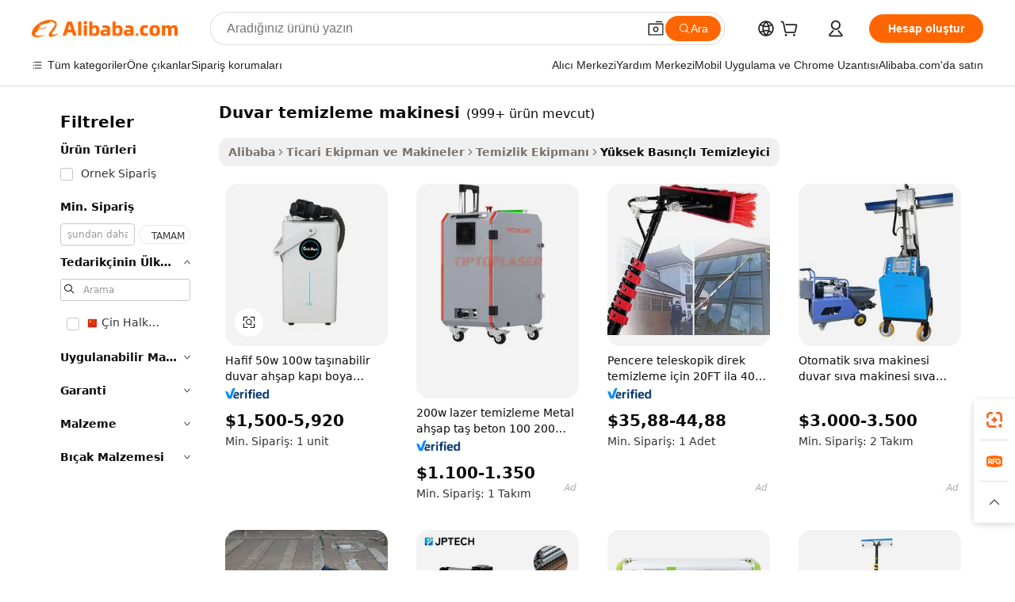

--- FILE ---
content_type: text/html;charset=UTF-8
request_url: https://turkish.alibaba.com/g/wall-cleaning-machine.html
body_size: 176136
content:

<!-- screen_content -->

    <!-- tangram:5410 begin-->
    <!-- tangram:529998 begin-->
    
<!DOCTYPE html>
<html lang="tr" dir="ltr">
  <head>
        <script>
      window.__BB = {
        scene: window.__bb_scene || 'traffic-free-goods'
      };
      window.__BB.BB_CWV_IGNORE = {
          lcp_element: ['#icbu-buyer-pc-top-banner'],
          lcp_url: [],
        };
      window._timing = {}
      window._timing.first_start = Date.now();
      window.needLoginInspiration = Boolean(false);
      // 变量用于标记页面首次可见时间
      let firstVisibleTime = null;
      if (typeof document.hidden !== 'undefined') {
        // 页面首次加载时直接统计
        if (!document.hidden) {
          firstVisibleTime = Date.now();
          window.__BB_timex = 1
        } else {
          // 页面不可见时监听 visibilitychange 事件
          document.addEventListener('visibilitychange', () => {
            if (!document.hidden) {
              firstVisibleTime = Date.now();
              window.__BB_timex = firstVisibleTime - window.performance.timing.navigationStart
              window.__BB.firstVisibleTime = window.__BB_timex
              console.log("Page became visible after "+ window.__BB_timex + " ms");
            }
          }, { once: true });  // 确保只触发一次
        }
      } else {
        console.warn('Page Visibility API is not supported in this browser.');
      }
    </script>
        <meta name="data-spm" content="a2700">
        <meta name="aplus-xplug" content="NONE">
        <meta name="aplus-icbu-disable-umid" content="1">
        <meta name="google-translate-customization" content="9de59014edaf3b99-22e1cf3b5ca21786-g00bb439a5e9e5f8f-f">
    <meta name="yandex-verification" content="25a76ba8e4443bb3" />
    <meta name="msvalidate.01" content="E3FBF0E89B724C30844BF17C59608E8F" />
    <meta name="viewport" content="width=device-width, initial-scale=1.0, maximum-scale=5.0, user-scalable=yes">
        <link rel="preconnect" href="https://s.alicdn.com/" crossorigin>
    <link rel="dns-prefetch" href="https://s.alicdn.com">
                        <link rel="preload" href="https://s.alicdn.com/@g/alilog/??aplus_plugin_icbufront/index.js,mlog/aplus_v2.js" as="script">
        <link rel="preload" href="https://s.alicdn.com/@img/imgextra/i2/O1CN0153JdbU26g4bILVOyC_!!6000000007690-2-tps-418-58.png" as="image">
        <script>
            window.__APLUS_ABRATE__ = {
        perf_group: 'base64cached',
        scene: "traffic-free-goods",
      };
    </script>
    <meta name="aplus-mmstat-timeout" content="15000">
        <meta content="text/html; charset=utf-8" http-equiv="Content-Type">
          <title>Sıcak Satış Duvar Temizleme Makineleri - Verimli ve Güçlü</title>
      <meta name="keywords" content="laser cleaning machine,drain cleaning machine,laser cleaning machine rust removal">
      <meta name="description" content="Çeşitli ihtiyaçlara yönelik verimli duvar temizleme makinelerini bulun. Zorlu lekeler için yüksek güçlü, taşınabilir ve ticari seçenekler. Ev veya iş kullanımı için mükemmeldir.">
            <meta name="pagetiming-rate" content="9">
      <meta name="pagetiming-resource-rate" content="4">
                    <link rel="canonical" href="https://turkish.alibaba.com/g/wall-cleaning-machine.html">
                              <link rel="alternate" hreflang="fr" href="https://french.alibaba.com/g/wall-cleaning-machine.html">
                  <link rel="alternate" hreflang="de" href="https://german.alibaba.com/g/wall-cleaning-machine.html">
                  <link rel="alternate" hreflang="pt" href="https://portuguese.alibaba.com/g/wall-cleaning-machine.html">
                  <link rel="alternate" hreflang="it" href="https://italian.alibaba.com/g/wall-cleaning-machine.html">
                  <link rel="alternate" hreflang="es" href="https://spanish.alibaba.com/g/wall-cleaning-machine.html">
                  <link rel="alternate" hreflang="ru" href="https://russian.alibaba.com/g/wall-cleaning-machine.html">
                  <link rel="alternate" hreflang="ko" href="https://korean.alibaba.com/g/wall-cleaning-machine.html">
                  <link rel="alternate" hreflang="ar" href="https://arabic.alibaba.com/g/wall-cleaning-machine.html">
                  <link rel="alternate" hreflang="ja" href="https://japanese.alibaba.com/g/wall-cleaning-machine.html">
                  <link rel="alternate" hreflang="tr" href="https://turkish.alibaba.com/g/wall-cleaning-machine.html">
                  <link rel="alternate" hreflang="th" href="https://thai.alibaba.com/g/wall-cleaning-machine.html">
                  <link rel="alternate" hreflang="vi" href="https://vietnamese.alibaba.com/g/wall-cleaning-machine.html">
                  <link rel="alternate" hreflang="nl" href="https://dutch.alibaba.com/g/wall-cleaning-machine.html">
                  <link rel="alternate" hreflang="he" href="https://hebrew.alibaba.com/g/wall-cleaning-machine.html">
                  <link rel="alternate" hreflang="id" href="https://indonesian.alibaba.com/g/wall-cleaning-machine.html">
                  <link rel="alternate" hreflang="hi" href="https://hindi.alibaba.com/g/wall-cleaning-machine.html">
                  <link rel="alternate" hreflang="en" href="https://www.alibaba.com/showroom/wall-cleaning-machine.html">
                  <link rel="alternate" hreflang="zh" href="https://chinese.alibaba.com/g/wall-cleaning-machine.html">
                  <link rel="alternate" hreflang="x-default" href="https://www.alibaba.com/showroom/wall-cleaning-machine.html">
                                        <script>
      // Aplus 配置自动打点
      var queue = window.goldlog_queue || (window.goldlog_queue = []);
      var tags = ["button", "a", "div", "span", "i", "svg", "input", "li", "tr"];
      queue.push(
        {
          action: 'goldlog.appendMetaInfo',
          arguments: [
            'aplus-auto-exp',
            [
              {
                logkey: '/sc.ug_msite.new_product_exp',
                cssSelector: '[data-spm-exp]',
                props: ["data-spm-exp"],
              },
              {
                logkey: '/sc.ug_pc.seolist_product_exp',
                cssSelector: '.traffic-card-gallery',
                props: ["data-spm-exp"],
              }
            ]
          ]
        }
      )
      queue.push({
        action: 'goldlog.setMetaInfo',
        arguments: ['aplus-auto-clk', JSON.stringify(tags.map(tag =>({
          "logkey": "/sc.ug_msite.new_product_clk",
          tag,
          "filter": "data-spm-clk",
          "props": ["data-spm-clk"]
        })))],
      });
    </script>
  </head>
  <div id="icbu-header"><div id="the-new-header" data-version="4.4.0" data-tnh-auto-exp="tnh-expose" data-scenes="search-products" style="position: relative;background-color: #fff;border-bottom: 1px solid #ddd;box-sizing: border-box; font-family:Inter,SF Pro Text,Roboto,Helvetica Neue,Helvetica,Tahoma,Arial,PingFang SC,Microsoft YaHei;"><div style="display: flex;align-items:center;height: 72px;min-width: 1200px;max-width: 1580px;margin: 0 auto;padding: 0 40px;box-sizing: border-box;"><img style="height: 29px; width: 209px;" src="https://s.alicdn.com/@img/imgextra/i2/O1CN0153JdbU26g4bILVOyC_!!6000000007690-2-tps-418-58.png" alt="" /></div><div style="min-width: 1200px;max-width: 1580px;margin: 0 auto;overflow: hidden;font-size: 14px;display: flex;justify-content: space-between;padding: 0 40px;box-sizing: border-box;"><div style="display: flex; align-items: center; justify-content: space-between"><div style="position: relative; height: 36px; padding: 0 28px 0 20px">All categories</div><div style="position: relative; height: 36px; padding-right: 28px">Featured selections</div><div style="position: relative; height: 36px">Trade Assurance</div></div><div style="display: flex; align-items: center; justify-content: space-between"><div style="position: relative; height: 36px; padding-right: 28px">Buyer Central</div><div style="position: relative; height: 36px; padding-right: 28px">Help Center</div><div style="position: relative; height: 36px; padding-right: 28px">Get the app</div><div style="position: relative; height: 36px">Become a supplier</div></div></div></div></div></div>
  <body data-spm="7724857" style="min-height: calc(100vh + 1px)"><script 
id="beacon-aplus"   
src="//s.alicdn.com/@g/alilog/??aplus_plugin_icbufront/index.js,mlog/aplus_v2.js"
exparams="aplus=async&userid=&aplus&ali_beacon_id=&ali_apache_id=&ali_apache_track=&ali_apache_tracktmp=&eagleeye_traceid=2103228c17660059024471201e1235&ip=18%2e119%2e137%2e76&dmtrack_c={ali%5fresin%5ftrace%3dse%5frst%3dnull%7csp%5fviewtype%3dY%7cset%3d3%7cser%3d1007%7cpageId%3d28ad45e9ce414fa487dbc0a67d44f036%7cm%5fpageid%3dnull%7cpvmi%3df48c778d668c4fd3b368bfd89dd0bba9%7csek%5fsepd%3dduvar%2btemizleme%2bmakinesi%7csek%3dwall%2bcleaning%2bmachine%7cse%5fpn%3d1%7cp4pid%3d9e10f332%2da9e6%2d43f9%2d97a4%2d559fae5f7c02%7csclkid%3dnull%7cforecast%5fpost%5fcate%3dnull%7cseo%5fnew%5fuser%5fflag%3dfalse%7ccategoryId%3d100010799%7cseo%5fsearch%5fmodel%5fupgrade%5fv2%3d2025070801%7cseo%5fmodule%5fcard%5f20240624%3d202406242%7clong%5ftext%5fgoogle%5ftranslate%5fv2%3d2407142%7cseo%5fcontent%5ftd%5fbottom%5ftext%5fupdate%5fkey%3d2025070801%7cseo%5fsearch%5fmodel%5fupgrade%5fv3%3d2025072201%7cseo%5fsearch%5fmodel%5fmulti%5fupgrade%5fv3%3d2025081101%7cdamo%5falt%5freplace%3dnull%7cwap%5fcross%3d2007659%7cwap%5fimg%5fsearch%3d2025111901%7cwap%5fcs%5faction%3d2005494%7cAPP%5fVisitor%5fActive%3d26701%7cseo%5fshowroom%5fgoods%5fmix%3d2005244%7cseo%5fdefault%5fcached%5flong%5ftext%5ffrom%5fnew%5fkeyword%5fstep%3d2024122502%7cshowroom%5fgeneral%5ftemplate%3d2005292%7cwap%5fcs%5ftext%3dnull%7cstructured%5fdata%3d2025052702%7cseo%5fmulti%5fstyle%5ftext%5fupdate%3d2511182%7cpc%5fnew%5fheader%3dnull%7cseo%5fmeta%5fcate%5ftemplate%5fv1%3d2025042401%7cseo%5fmeta%5ftd%5fsearch%5fkeyword%5fstep%5fv1%3d2025040999%7cseo%5fshowroom%5fbiz%5fbabablog%3d1%7cshowroom%5fft%5flong%5ftext%5fbaks%3d80802%7cAPP%5fGrowing%5fBuyer%5fHigh%5fIntent%5fActive%3d25488%7cshowroom%5fpc%5fv2019%3d2104%7cAPP%5fProspecting%5fBuyer%3d26711%7ccache%5fcontrol%3dnull%7cAPP%5fChurned%5fCore%5fBuyer%3d25462%7cseo%5fdefault%5fcached%5flong%5ftext%5fstep%3d24110802%7camp%5flighthouse%5fscore%5fimage%3d19657%7cseo%5fft%5ftranslate%5fgemini%3d25012003%7cwap%5fnode%5fssr%3d2015725%7cdataphant%5fopen%3d27030%7clongtext%5fmulti%5fstyle%5fexpand%5frussian%3d2510141%7cseo%5flongtext%5fgoogle%5fdata%5fsection%3d25021702%7cindustry%5fpopular%5ffloor%3dnull%7cwap%5fad%5fgoods%5fproduct%5finterval%3dnull%7cseo%5fgoods%5fbootom%5fwholesale%5flink%3d2486162%7cseo%5fmiddle%5fwholesale%5flink%3d2486164%7cseo%5fkeyword%5faatest%3d8%7cft%5flong%5ftext%5fenpand%5fstep2%3d121602%7cseo%5fft%5flongtext%5fexpand%5fstep3%3d25012102%7cseo%5fwap%5fheadercard%3d2006288%7cAPP%5fChurned%5fInactive%5fVisitor%3d25497%7cAPP%5fGrowing%5fBuyer%5fHigh%5fIntent%5fInactive%3d25483%7cseo%5fmeta%5ftd%5fmulti%5fkey%3d2025061801%7ctop%5frecommend%5f20250120%3d202501201%7clongtext%5fmulti%5fstyle%5fexpand%5ffrench%5fcopy%3d25091802%7clongtext%5fmulti%5fstyle%5fexpand%5ffrench%5fcopy%5fcopy%3d25092502%7clong%5ftext%5fpaa%3d220901%7cseo%5ffloor%5fexp%3dnull%7cseo%5fshowroom%5falgo%5flink%3d17764%7cseo%5fmeta%5ftd%5faib%5fgeneral%5fkey%3d2025091900%7ccountry%5findustry%3d202311033%7cshowroom%5fft%5flong%5ftext%5fenpand%5fstep1%3d101102%7cseo%5fshowroom%5fnorel%3dnull%7cplp%5fstyle%5f25%5fpc%3d202505222%7cseo%5fggs%5flayer%3d10011%7cquery%5fmutil%5flang%5ftranslate%3d2025060300%7cAPP%5fChurned%5fBuyer%3d25468%7cstream%5frender%5fperf%5fopt%3d2309181%7cwap%5fgoods%3d2007383%7cseo%5fshowroom%5fsimilar%5f20240614%3d202406142%7cchinese%5fopen%3d6307%7cquery%5fgpt%5ftranslate%3d20240820%7cad%5fproduct%5finterval%3dnull%7camp%5fto%5fpwa%3d2007359%7cplp%5faib%5fmulti%5fai%5fmeta%3d20250401%7cwap%5fsupplier%5fcontent%3dnull%7cpc%5ffree%5frefactoring%3d20220315%7csso%5foem%5ffloor%3d30031%7cAPP%5fGrowing%5fBuyer%5fInactive%3d25476%7cseo%5fpc%5fnew%5fview%5f20240807%3d202408072%7cseo%5fbottom%5ftext%5fentity%5fkey%5fcopy%3d2025062400%7cstream%5frender%3d433763%7cseo%5fmodule%5fcard%5f20240424%3d202404241%7cseo%5ftitle%5freplace%5f20191226%3d5841%7clongtext%5fmulti%5fstyle%5fexpand%3d25090802%7cgoogleweblight%3d6516%7clighthouse%5fbase64%3d2005760%7cAPP%5fProspecting%5fBuyer%5fActive%3d26719%7cad%5fgoods%5fproduct%5finterval%3dnull%7cseo%5fbottom%5fdeep%5fextend%5fkw%5fkey%3d2025071101%7clongtext%5fmulti%5fstyle%5fexpand%5fturkish%3d25102801%7cilink%5fuv%3d20240911%7cwap%5flist%5fwakeup%3d2005832%7ctpp%5fcrosslink%5fpc%3d20205311%7cseo%5ftop%5fbooth%3d18501%7cAPP%5fGrowing%5fBuyer%5fLess%5fActive%3d25472%7cseo%5fsearch%5fmodel%5fupgrade%5frank%3d2025092401%7cgoodslayer%3d7977%7cft%5flong%5ftext%5ftranslate%5fexpand%5fstep1%3d24110802%7cseo%5fheaderstyle%5ftraffic%5fkey%5fv1%3d2025072100%7ccrosslink%5fswitch%3d2008141%7cp4p%5foutline%3d20240328%7cseo%5fmeta%5ftd%5faib%5fv2%5fkey%3d2025091801%7crts%5fmulti%3d2008404%7cseo%5fsearch%5fmulti%5fsearch%5ftype%3d2025112401%7cAPP%5fVisitor%5fLess%5fActive%3d26698%7cplp%5fstyle%5f25%3d202505192%7ccdn%5fvm%3d2007368%7cwap%5fad%5fproduct%5finterval%3dnull%7cseo%5fsearch%5fmodel%5fmulti%5fupgrade%5frank%3d2025092401%7cpc%5fcard%5fshare%3d2025081201%7cAPP%5fGrowing%5fBuyer%5fHigh%5fIntent%5fLess%5fActive%3d25477%7cgoods%5ftitle%5fsubstitute%3d9619%7cwap%5fscreen%5fexp%3d2025081400%7creact%5fheader%5ftest%3d202502182%7cpc%5fcs%5fcolor%3dnull%7cshowroom%5fft%5flong%5ftext%5ftest%3d72502%7cone%5ftap%5flogin%5fABTest%3d202308153%7cseo%5fhyh%5fshow%5ftags%3d9867%7cplp%5fstructured%5fdata%3d2508182%7cguide%5fdelete%3d2008526%7cseo%5findustry%5ftemplate%3dnull%7cseo%5fmeta%5ftd%5fmulti%5fes%5fkey%3d2025073101%7cseo%5fshowroom%5fdata%5fmix%3d19888%7csso%5ftop%5franking%5ffloor%3d20031%7cseo%5ftd%5fdeep%5fupgrade%5fkey%5fv3%3d2025081101%7cwap%5fue%5fone%3d2025111401%7cshowroom%5fto%5frts%5flink%3d2008480%7ccountrysearch%5ftest%3dnull%7cchannel%5famp%5fto%5fpwa%3dnull%7cseo%5fmulti%5fstyles%5flong%5ftext%3d2503172%7cseo%5fmeta%5ftext%5fmutli%5fcate%5ftemplate%5fv1%3d2025080800%7cseo%5fdefault%5fcached%5fmutil%5flong%5ftext%5fstep%3d24110436%7cseo%5faction%5fpoint%5ftype%3d22823%7cseo%5faib%5ftd%5flaunch%5f20240828%5fcopy%3d202408282%7cseo%5fshowroom%5fwholesale%5flink%3d2486142%7cseo%5fperf%5fimprove%3d2023999%7cseo%5fwap%5flist%5fbounce%5f01%3d2063%7cseo%5fwap%5flist%5fbounce%5f02%3d2128%7cAPP%5fGrowing%5fBuyer%5fActive%3d25492%7cvideolayer%3dnull%7cvideo%5fplay%3dnull%7cAPP%5fChurned%5fMember%5fInactive%3d25501%7cseo%5fgoogle%5fnew%5fstruct%3d438326%7ctpp%5ftrace%3dseoKeyword%2dseoKeyword%5fv3%2dbase%2dORIGINAL}&pageid=1277894c2103364a1766005902&hn=ensearchweb033003054074%2erg%2dus%2deast%2eus68&asid=AQAAAACOHENpTodZPQAAAAAo/YqsgVMGWQ==&treq=&tres=" async>
</script>
            <style>body{background-color:white;}.no-scrollbar.il-sticky.il-top-0.il-max-h-\[100vh\].il-w-\[200px\].il-flex-shrink-0.il-flex-grow-0.il-overflow-y-scroll{background-color:#FFF;padding-left:12px}</style>
                    <!-- tangram:530006 begin-->
<!--  -->
 <style>
   @keyframes il-spin {
     to {
       transform: rotate(360deg);
     }
   }
   @keyframes il-pulse {
     50% {
       opacity: 0.5;
     }
   }
   .traffic-card-gallery {display: flex;position: relative;flex-direction: column;justify-content: flex-start;border-radius: 0.5rem;background-color: #fff;padding: 0.5rem 0.5rem 1rem;overflow: hidden;font-size: 0.75rem;line-height: 1rem;}
   .traffic-card-list {display: flex;position: relative;flex-direction: row;justify-content: flex-start;border-bottom-width: 1px;background-color: #fff;padding: 1rem;height: 292px;overflow: hidden;font-size: 0.75rem;line-height: 1rem;}
   .product-price {
     b {
       font-size: 22px;
     }
   }
   .skel-loading {
       animation: il-pulse 2s cubic-bezier(0.4, 0, 0.6, 1) infinite;background-color: hsl(60, 4.8%, 95.9%);
   }
 </style>
<div id="first-cached-card">
  <div style="box-sizing:border-box;display: flex;position: absolute;left: 0;right: 0;margin: 0 auto;z-index: 1;min-width: 1200px;max-width: 1580px;padding: 0.75rem 3.25rem 0;pointer-events: none;">
    <!--页面左侧区域-->
    <div style="width: 200px;padding-top: 1rem;padding-left:12px; background-color: #fff;border-radius: 0.25rem">
      <div class="skel-loading" style="height: 1.5rem;width: 50%;border-radius: 0.25rem;"></div>
      <div style="margin-top: 1rem;margin-bottom: 1rem;">
        <div class="skel-loading" style="height: 1rem;width: calc(100% * 5 / 6);"></div>
        <div
          class="skel-loading"
          style="margin-top: 1rem;height: 1rem;width: calc(100% * 8 / 12);"
        ></div>
        <div class="skel-loading" style="margin-top: 1rem;height: 1rem;width: 75%;"></div>
        <div
          class="skel-loading"
          style="margin-top: 1rem;height: 1rem;width: calc(100% * 7 / 12);"
        ></div>
      </div>
      <div class="skel-loading" style="height: 1.5rem;width: 50%;border-radius: 0.25rem;"></div>
      <div style="margin-top: 1rem;margin-bottom: 1rem;">
        <div class="skel-loading" style="height: 1rem;width: calc(100% * 5 / 6);"></div>
        <div
          class="skel-loading"
          style="margin-top: 1rem;height: 1rem;width: calc(100% * 8 / 12);"
        ></div>
        <div class="skel-loading" style="margin-top: 1rem;height: 1rem;width: 75%;"></div>
        <div
          class="skel-loading"
          style="margin-top: 1rem;height: 1rem;width: calc(100% * 7 / 12);"
        ></div>
      </div>
      <div class="skel-loading" style="height: 1.5rem;width: 50%;border-radius: 0.25rem;"></div>
      <div style="margin-top: 1rem;margin-bottom: 1rem;">
        <div class="skel-loading" style="height: 1rem;width: calc(100% * 5 / 6);"></div>
        <div
          class="skel-loading"
          style="margin-top: 1rem;height: 1rem;width: calc(100% * 8 / 12);"
        ></div>
        <div class="skel-loading" style="margin-top: 1rem;height: 1rem;width: 75%;"></div>
        <div
          class="skel-loading"
          style="margin-top: 1rem;height: 1rem;width: calc(100% * 7 / 12);"
        ></div>
      </div>
      <div class="skel-loading" style="height: 1.5rem;width: 50%;border-radius: 0.25rem;"></div>
      <div style="margin-top: 1rem;margin-bottom: 1rem;">
        <div class="skel-loading" style="height: 1rem;width: calc(100% * 5 / 6);"></div>
        <div
          class="skel-loading"
          style="margin-top: 1rem;height: 1rem;width: calc(100% * 8 / 12);"
        ></div>
        <div class="skel-loading" style="margin-top: 1rem;height: 1rem;width: 75%;"></div>
        <div
          class="skel-loading"
          style="margin-top: 1rem;height: 1rem;width: calc(100% * 7 / 12);"
        ></div>
      </div>
      <div class="skel-loading" style="height: 1.5rem;width: 50%;border-radius: 0.25rem;"></div>
      <div style="margin-top: 1rem;margin-bottom: 1rem;">
        <div class="skel-loading" style="height: 1rem;width: calc(100% * 5 / 6);"></div>
        <div
          class="skel-loading"
          style="margin-top: 1rem;height: 1rem;width: calc(100% * 8 / 12);"
        ></div>
        <div class="skel-loading" style="margin-top: 1rem;height: 1rem;width: 75%;"></div>
        <div
          class="skel-loading"
          style="margin-top: 1rem;height: 1rem;width: calc(100% * 7 / 12);"
        ></div>
      </div>
      <div class="skel-loading" style="height: 1.5rem;width: 50%;border-radius: 0.25rem;"></div>
      <div style="margin-top: 1rem;margin-bottom: 1rem;">
        <div class="skel-loading" style="height: 1rem;width: calc(100% * 5 / 6);"></div>
        <div
          class="skel-loading"
          style="margin-top: 1rem;height: 1rem;width: calc(100% * 8 / 12);"
        ></div>
        <div class="skel-loading" style="margin-top: 1rem;height: 1rem;width: 75%;"></div>
        <div
          class="skel-loading"
          style="margin-top: 1rem;height: 1rem;width: calc(100% * 7 / 12);"
        ></div>
      </div>
    </div>
    <!--页面主体区域-->
    <div style="flex: 1 1 0%; overflow: hidden;padding: 0.5rem 0.5rem 0.5rem 1.5rem">
      <div style="height: 1.25rem;margin-bottom: 1rem;"></div>
      <!-- keywords -->
      <div style="margin-bottom: 1rem;height: 1.75rem;font-weight: 700;font-size: 1.25rem;line-height: 1.75rem;"></div>
      <!-- longtext -->
            <div style="width: calc(25% - 0.9rem);pointer-events: auto">
        <div class="traffic-card-gallery">
          <!-- ProductImage -->
          <a href="//www.alibaba.com/product-detail/Light-Weight-50w-100w-Portable-Wall_1600867635212.html?from=SEO" target="_blank" style="position: relative;margin-bottom: 0.5rem;aspect-ratio: 1;overflow: hidden;border-radius: 0.5rem;">
            <div style="display: flex; overflow: hidden">
              <div style="position: relative;margin: 0;width: 100%;min-width: 0;flex-shrink: 0;flex-grow: 0;flex-basis: 100%;padding: 0;">
                <img style="position: relative; aspect-ratio: 1; width: 100%" src="[data-uri]" loading="eager" />
                <div style="position: absolute;left: 0;bottom: 0;right: 0;top: 0;background-color: #000;opacity: 0.05;"></div>
              </div>
            </div>
          </a>
          <div style="display: flex;flex: 1 1 0%;flex-direction: column;justify-content: space-between;">
            <div>
              <a class="skel-loading" style="margin-top: 0.5rem;display:inline-block;width:100%;height:1rem;" href="//www.alibaba.com/product-detail/Light-Weight-50w-100w-Portable-Wall_1600867635212.html" target="_blank"></a>
              <a class="skel-loading" style="margin-top: 0.125rem;display:inline-block;width:100%;height:1rem;" href="//www.alibaba.com/product-detail/Light-Weight-50w-100w-Portable-Wall_1600867635212.html" target="_blank"></a>
              <div class="skel-loading" style="margin-top: 0.25rem;height:1.625rem;width:75%"></div>
              <div class="skel-loading" style="margin-top: 0.5rem;height: 1rem;width:50%"></div>
              <div class="skel-loading" style="margin-top:0.25rem;height:1rem;width:25%"></div>
            </div>
          </div>

        </div>
      </div>

    </div>
  </div>
</div>
<!-- tangram:530006 end-->
            <style>
.component-left-filter-callback{display:flex;position:relative;margin-top:10px;height:1200px}.component-left-filter-callback img{width:200px}.component-left-filter-callback i{position:absolute;top:5%;left:50%}.related-search-wrapper{padding:.5rem;--tw-bg-opacity: 1;background-color:#fff;background-color:rgba(255,255,255,var(--tw-bg-opacity, 1));border-width:1px;border-color:var(--input)}.related-search-wrapper .related-search-box{margin:12px 16px}.related-search-wrapper .related-search-box .related-search-title{display:inline;float:start;color:#666;word-wrap:break-word;margin-right:12px;width:13%}.related-search-wrapper .related-search-box .related-search-content{display:flex;flex-wrap:wrap}.related-search-wrapper .related-search-box .related-search-content .related-search-link{margin-right:12px;width:23%;overflow:hidden;color:#666;text-overflow:ellipsis;white-space:nowrap}.product-title img{margin-right:.5rem;display:inline-block;height:1rem;vertical-align:sub}.product-price b{font-size:22px}.similar-icon{position:absolute;bottom:12px;z-index:2;right:12px}.rfq-card{display:inline-block;position:relative;box-sizing:border-box;margin-bottom:36px}.rfq-card .rfq-card-content{display:flex;position:relative;flex-direction:column;align-items:flex-start;background-size:cover;background-color:#fff;padding:12px;width:100%;height:100%}.rfq-card .rfq-card-content .rfq-card-icon{margin-top:50px}.rfq-card .rfq-card-content .rfq-card-icon img{width:45px}.rfq-card .rfq-card-content .rfq-card-top-title{margin-top:14px;color:#222;font-weight:400;font-size:16px}.rfq-card .rfq-card-content .rfq-card-title{margin-top:24px;color:#333;font-weight:800;font-size:20px}.rfq-card .rfq-card-content .rfq-card-input-box{margin-top:24px;width:100%}.rfq-card .rfq-card-content .rfq-card-input-box textarea{box-sizing:border-box;border:1px solid #ddd;border-radius:4px;background-color:#fff;padding:9px 12px;width:100%;height:88px;resize:none;color:#666;font-weight:400;font-size:13px;font-family:inherit}.rfq-card .rfq-card-content .rfq-card-button{margin-top:24px;border:1px solid #666;border-radius:16px;background-color:#fff;width:67%;color:#000;font-weight:700;font-size:14px;line-height:30px;text-align:center}[data-modulename^=ProductList-] div{contain-intrinsic-size:auto 500px}.traffic-card-gallery:hover{--tw-shadow: 0px 2px 6px 2px rgba(0,0,0,.12157);--tw-shadow-colored: 0px 2px 6px 2px var(--tw-shadow-color);box-shadow:0 0 #0000,0 0 #0000,0 2px 6px 2px #0000001f;box-shadow:var(--tw-ring-offset-shadow, 0 0 rgba(0,0,0,0)),var(--tw-ring-shadow, 0 0 rgba(0,0,0,0)),var(--tw-shadow);z-index:10}.traffic-card-gallery{position:relative;display:flex;flex-direction:column;justify-content:flex-start;overflow:hidden;border-radius:.75rem;--tw-bg-opacity: 1;background-color:#fff;background-color:rgba(255,255,255,var(--tw-bg-opacity, 1));padding:.5rem;font-size:.75rem;line-height:1rem}.traffic-card-list{position:relative;display:flex;height:292px;flex-direction:row;justify-content:flex-start;overflow:hidden;border-bottom-width:1px;--tw-bg-opacity: 1;background-color:#fff;background-color:rgba(255,255,255,var(--tw-bg-opacity, 1));padding:1rem;font-size:.75rem;line-height:1rem}.traffic-card-g-industry:hover{--tw-shadow: 0 0 10px rgba(0,0,0,.1);--tw-shadow-colored: 0 0 10px var(--tw-shadow-color);box-shadow:0 0 #0000,0 0 #0000,0 0 10px #0000001a;box-shadow:var(--tw-ring-offset-shadow, 0 0 rgba(0,0,0,0)),var(--tw-ring-shadow, 0 0 rgba(0,0,0,0)),var(--tw-shadow)}.traffic-card-g-industry{position:relative;border-radius:var(--radius);--tw-bg-opacity: 1;background-color:#fff;background-color:rgba(255,255,255,var(--tw-bg-opacity, 1));padding:1.25rem .75rem .75rem;font-size:.875rem;line-height:1.25rem}.module-filter-section-wrapper{max-height:none!important;overflow-x:hidden}*,:before,:after{--tw-border-spacing-x: 0;--tw-border-spacing-y: 0;--tw-translate-x: 0;--tw-translate-y: 0;--tw-rotate: 0;--tw-skew-x: 0;--tw-skew-y: 0;--tw-scale-x: 1;--tw-scale-y: 1;--tw-pan-x: ;--tw-pan-y: ;--tw-pinch-zoom: ;--tw-scroll-snap-strictness: proximity;--tw-gradient-from-position: ;--tw-gradient-via-position: ;--tw-gradient-to-position: ;--tw-ordinal: ;--tw-slashed-zero: ;--tw-numeric-figure: ;--tw-numeric-spacing: ;--tw-numeric-fraction: ;--tw-ring-inset: ;--tw-ring-offset-width: 0px;--tw-ring-offset-color: #fff;--tw-ring-color: rgba(59, 130, 246, .5);--tw-ring-offset-shadow: 0 0 rgba(0,0,0,0);--tw-ring-shadow: 0 0 rgba(0,0,0,0);--tw-shadow: 0 0 rgba(0,0,0,0);--tw-shadow-colored: 0 0 rgba(0,0,0,0);--tw-blur: ;--tw-brightness: ;--tw-contrast: ;--tw-grayscale: ;--tw-hue-rotate: ;--tw-invert: ;--tw-saturate: ;--tw-sepia: ;--tw-drop-shadow: ;--tw-backdrop-blur: ;--tw-backdrop-brightness: ;--tw-backdrop-contrast: ;--tw-backdrop-grayscale: ;--tw-backdrop-hue-rotate: ;--tw-backdrop-invert: ;--tw-backdrop-opacity: ;--tw-backdrop-saturate: ;--tw-backdrop-sepia: ;--tw-contain-size: ;--tw-contain-layout: ;--tw-contain-paint: ;--tw-contain-style: }::backdrop{--tw-border-spacing-x: 0;--tw-border-spacing-y: 0;--tw-translate-x: 0;--tw-translate-y: 0;--tw-rotate: 0;--tw-skew-x: 0;--tw-skew-y: 0;--tw-scale-x: 1;--tw-scale-y: 1;--tw-pan-x: ;--tw-pan-y: ;--tw-pinch-zoom: ;--tw-scroll-snap-strictness: proximity;--tw-gradient-from-position: ;--tw-gradient-via-position: ;--tw-gradient-to-position: ;--tw-ordinal: ;--tw-slashed-zero: ;--tw-numeric-figure: ;--tw-numeric-spacing: ;--tw-numeric-fraction: ;--tw-ring-inset: ;--tw-ring-offset-width: 0px;--tw-ring-offset-color: #fff;--tw-ring-color: rgba(59, 130, 246, .5);--tw-ring-offset-shadow: 0 0 rgba(0,0,0,0);--tw-ring-shadow: 0 0 rgba(0,0,0,0);--tw-shadow: 0 0 rgba(0,0,0,0);--tw-shadow-colored: 0 0 rgba(0,0,0,0);--tw-blur: ;--tw-brightness: ;--tw-contrast: ;--tw-grayscale: ;--tw-hue-rotate: ;--tw-invert: ;--tw-saturate: ;--tw-sepia: ;--tw-drop-shadow: ;--tw-backdrop-blur: ;--tw-backdrop-brightness: ;--tw-backdrop-contrast: ;--tw-backdrop-grayscale: ;--tw-backdrop-hue-rotate: ;--tw-backdrop-invert: ;--tw-backdrop-opacity: ;--tw-backdrop-saturate: ;--tw-backdrop-sepia: ;--tw-contain-size: ;--tw-contain-layout: ;--tw-contain-paint: ;--tw-contain-style: }*,:before,:after{box-sizing:border-box;border-width:0;border-style:solid;border-color:#e5e7eb}:before,:after{--tw-content: ""}html,:host{line-height:1.5;-webkit-text-size-adjust:100%;-moz-tab-size:4;-o-tab-size:4;tab-size:4;font-family:ui-sans-serif,system-ui,-apple-system,Segoe UI,Roboto,Ubuntu,Cantarell,Noto Sans,sans-serif,"Apple Color Emoji","Segoe UI Emoji",Segoe UI Symbol,"Noto Color Emoji";font-feature-settings:normal;font-variation-settings:normal;-webkit-tap-highlight-color:transparent}body{margin:0;line-height:inherit}hr{height:0;color:inherit;border-top-width:1px}abbr:where([title]){text-decoration:underline;-webkit-text-decoration:underline dotted;text-decoration:underline dotted}h1,h2,h3,h4,h5,h6{font-size:inherit;font-weight:inherit}a{color:inherit;text-decoration:inherit}b,strong{font-weight:bolder}code,kbd,samp,pre{font-family:ui-monospace,SFMono-Regular,Menlo,Monaco,Consolas,Liberation Mono,Courier New,monospace;font-feature-settings:normal;font-variation-settings:normal;font-size:1em}small{font-size:80%}sub,sup{font-size:75%;line-height:0;position:relative;vertical-align:baseline}sub{bottom:-.25em}sup{top:-.5em}table{text-indent:0;border-color:inherit;border-collapse:collapse}button,input,optgroup,select,textarea{font-family:inherit;font-feature-settings:inherit;font-variation-settings:inherit;font-size:100%;font-weight:inherit;line-height:inherit;letter-spacing:inherit;color:inherit;margin:0;padding:0}button,select{text-transform:none}button,input:where([type=button]),input:where([type=reset]),input:where([type=submit]){-webkit-appearance:button;background-color:transparent;background-image:none}:-moz-focusring{outline:auto}:-moz-ui-invalid{box-shadow:none}progress{vertical-align:baseline}::-webkit-inner-spin-button,::-webkit-outer-spin-button{height:auto}[type=search]{-webkit-appearance:textfield;outline-offset:-2px}::-webkit-search-decoration{-webkit-appearance:none}::-webkit-file-upload-button{-webkit-appearance:button;font:inherit}summary{display:list-item}blockquote,dl,dd,h1,h2,h3,h4,h5,h6,hr,figure,p,pre{margin:0}fieldset{margin:0;padding:0}legend{padding:0}ol,ul,menu{list-style:none;margin:0;padding:0}dialog{padding:0}textarea{resize:vertical}input::-moz-placeholder,textarea::-moz-placeholder{opacity:1;color:#9ca3af}input::placeholder,textarea::placeholder{opacity:1;color:#9ca3af}button,[role=button]{cursor:pointer}:disabled{cursor:default}img,svg,video,canvas,audio,iframe,embed,object{display:block;vertical-align:middle}img,video{max-width:100%;height:auto}[hidden]:where(:not([hidden=until-found])){display:none}:root{--background: hsl(0, 0%, 100%);--foreground: hsl(20, 14.3%, 4.1%);--card: hsl(0, 0%, 100%);--card-foreground: hsl(20, 14.3%, 4.1%);--popover: hsl(0, 0%, 100%);--popover-foreground: hsl(20, 14.3%, 4.1%);--primary: hsl(24, 100%, 50%);--primary-foreground: hsl(60, 9.1%, 97.8%);--secondary: hsl(60, 4.8%, 95.9%);--secondary-foreground: #333;--muted: hsl(60, 4.8%, 95.9%);--muted-foreground: hsl(25, 5.3%, 44.7%);--accent: hsl(60, 4.8%, 95.9%);--accent-foreground: hsl(24, 9.8%, 10%);--destructive: hsl(0, 84.2%, 60.2%);--destructive-foreground: hsl(60, 9.1%, 97.8%);--border: hsl(20, 5.9%, 90%);--input: hsl(20, 5.9%, 90%);--ring: hsl(24.6, 95%, 53.1%);--radius: 1rem}.dark{--background: hsl(20, 14.3%, 4.1%);--foreground: hsl(60, 9.1%, 97.8%);--card: hsl(20, 14.3%, 4.1%);--card-foreground: hsl(60, 9.1%, 97.8%);--popover: hsl(20, 14.3%, 4.1%);--popover-foreground: hsl(60, 9.1%, 97.8%);--primary: hsl(20.5, 90.2%, 48.2%);--primary-foreground: hsl(60, 9.1%, 97.8%);--secondary: hsl(12, 6.5%, 15.1%);--secondary-foreground: hsl(60, 9.1%, 97.8%);--muted: hsl(12, 6.5%, 15.1%);--muted-foreground: hsl(24, 5.4%, 63.9%);--accent: hsl(12, 6.5%, 15.1%);--accent-foreground: hsl(60, 9.1%, 97.8%);--destructive: hsl(0, 72.2%, 50.6%);--destructive-foreground: hsl(60, 9.1%, 97.8%);--border: hsl(12, 6.5%, 15.1%);--input: hsl(12, 6.5%, 15.1%);--ring: hsl(20.5, 90.2%, 48.2%)}*{border-color:#e7e5e4;border-color:var(--border)}body{background-color:#fff;background-color:var(--background);color:#0c0a09;color:var(--foreground)}.il-sr-only{position:absolute;width:1px;height:1px;padding:0;margin:-1px;overflow:hidden;clip:rect(0,0,0,0);white-space:nowrap;border-width:0}.il-invisible{visibility:hidden}.il-fixed{position:fixed}.il-absolute{position:absolute}.il-relative{position:relative}.il-sticky{position:sticky}.il-inset-0{inset:0}.il--bottom-12{bottom:-3rem}.il--top-12{top:-3rem}.il-bottom-0{bottom:0}.il-bottom-2{bottom:.5rem}.il-bottom-3{bottom:.75rem}.il-bottom-4{bottom:1rem}.il-end-0{right:0}.il-end-2{right:.5rem}.il-end-3{right:.75rem}.il-end-4{right:1rem}.il-left-0{left:0}.il-left-3{left:.75rem}.il-right-0{right:0}.il-right-2{right:.5rem}.il-right-3{right:.75rem}.il-start-0{left:0}.il-start-1\/2{left:50%}.il-start-2{left:.5rem}.il-start-3{left:.75rem}.il-start-\[50\%\]{left:50%}.il-top-0{top:0}.il-top-1\/2{top:50%}.il-top-16{top:4rem}.il-top-4{top:1rem}.il-top-\[50\%\]{top:50%}.il-z-10{z-index:10}.il-z-50{z-index:50}.il-z-\[9999\]{z-index:9999}.il-col-span-4{grid-column:span 4 / span 4}.il-m-0{margin:0}.il-m-3{margin:.75rem}.il-m-auto{margin:auto}.il-mx-auto{margin-left:auto;margin-right:auto}.il-my-3{margin-top:.75rem;margin-bottom:.75rem}.il-my-5{margin-top:1.25rem;margin-bottom:1.25rem}.il-my-auto{margin-top:auto;margin-bottom:auto}.\!il-mb-4{margin-bottom:1rem!important}.il--mt-4{margin-top:-1rem}.il-mb-0{margin-bottom:0}.il-mb-1{margin-bottom:.25rem}.il-mb-2{margin-bottom:.5rem}.il-mb-3{margin-bottom:.75rem}.il-mb-4{margin-bottom:1rem}.il-mb-5{margin-bottom:1.25rem}.il-mb-6{margin-bottom:1.5rem}.il-mb-8{margin-bottom:2rem}.il-mb-\[-0\.75rem\]{margin-bottom:-.75rem}.il-mb-\[0\.125rem\]{margin-bottom:.125rem}.il-me-1{margin-right:.25rem}.il-me-2{margin-right:.5rem}.il-me-3{margin-right:.75rem}.il-me-auto{margin-right:auto}.il-mr-1{margin-right:.25rem}.il-mr-2{margin-right:.5rem}.il-ms-1{margin-left:.25rem}.il-ms-4{margin-left:1rem}.il-ms-5{margin-left:1.25rem}.il-ms-8{margin-left:2rem}.il-ms-\[\.375rem\]{margin-left:.375rem}.il-ms-auto{margin-left:auto}.il-mt-0{margin-top:0}.il-mt-0\.5{margin-top:.125rem}.il-mt-1{margin-top:.25rem}.il-mt-2{margin-top:.5rem}.il-mt-3{margin-top:.75rem}.il-mt-4{margin-top:1rem}.il-mt-6{margin-top:1.5rem}.il-line-clamp-1{overflow:hidden;display:-webkit-box;-webkit-box-orient:vertical;-webkit-line-clamp:1}.il-line-clamp-2{overflow:hidden;display:-webkit-box;-webkit-box-orient:vertical;-webkit-line-clamp:2}.il-line-clamp-6{overflow:hidden;display:-webkit-box;-webkit-box-orient:vertical;-webkit-line-clamp:6}.il-inline-block{display:inline-block}.il-inline{display:inline}.il-flex{display:flex}.il-inline-flex{display:inline-flex}.il-grid{display:grid}.il-aspect-square{aspect-ratio:1 / 1}.il-size-5{width:1.25rem;height:1.25rem}.il-h-1{height:.25rem}.il-h-10{height:2.5rem}.il-h-11{height:2.75rem}.il-h-20{height:5rem}.il-h-24{height:6rem}.il-h-3\.5{height:.875rem}.il-h-4{height:1rem}.il-h-40{height:10rem}.il-h-6{height:1.5rem}.il-h-8{height:2rem}.il-h-9{height:2.25rem}.il-h-\[150px\]{height:150px}.il-h-\[152px\]{height:152px}.il-h-\[18\.25rem\]{height:18.25rem}.il-h-\[292px\]{height:292px}.il-h-\[600px\]{height:600px}.il-h-auto{height:auto}.il-h-fit{height:-moz-fit-content;height:fit-content}.il-h-full{height:100%}.il-h-screen{height:100vh}.il-max-h-\[100vh\]{max-height:100vh}.il-w-1\/2{width:50%}.il-w-10{width:2.5rem}.il-w-10\/12{width:83.333333%}.il-w-4{width:1rem}.il-w-6{width:1.5rem}.il-w-64{width:16rem}.il-w-7\/12{width:58.333333%}.il-w-72{width:18rem}.il-w-8{width:2rem}.il-w-8\/12{width:66.666667%}.il-w-9{width:2.25rem}.il-w-9\/12{width:75%}.il-w-\[200px\]{width:200px}.il-w-\[84px\]{width:84px}.il-w-fit{width:-moz-fit-content;width:fit-content}.il-w-full{width:100%}.il-w-screen{width:100vw}.il-min-w-0{min-width:0px}.il-min-w-3{min-width:.75rem}.il-min-w-\[1200px\]{min-width:1200px}.il-max-w-\[1000px\]{max-width:1000px}.il-max-w-\[1580px\]{max-width:1580px}.il-max-w-full{max-width:100%}.il-max-w-lg{max-width:32rem}.il-flex-1{flex:1 1 0%}.il-flex-shrink-0,.il-shrink-0{flex-shrink:0}.il-flex-grow-0,.il-grow-0{flex-grow:0}.il-basis-24{flex-basis:6rem}.il-basis-full{flex-basis:100%}.il-origin-\[--radix-tooltip-content-transform-origin\]{transform-origin:var(--radix-tooltip-content-transform-origin)}.il--translate-x-1\/2{--tw-translate-x: -50%;transform:translate(-50%,var(--tw-translate-y)) rotate(var(--tw-rotate)) skew(var(--tw-skew-x)) skewY(var(--tw-skew-y)) scaleX(var(--tw-scale-x)) scaleY(var(--tw-scale-y));transform:translate(var(--tw-translate-x),var(--tw-translate-y)) rotate(var(--tw-rotate)) skew(var(--tw-skew-x)) skewY(var(--tw-skew-y)) scaleX(var(--tw-scale-x)) scaleY(var(--tw-scale-y))}.il--translate-y-1\/2{--tw-translate-y: -50%;transform:translate(var(--tw-translate-x),-50%) rotate(var(--tw-rotate)) skew(var(--tw-skew-x)) skewY(var(--tw-skew-y)) scaleX(var(--tw-scale-x)) scaleY(var(--tw-scale-y));transform:translate(var(--tw-translate-x),var(--tw-translate-y)) rotate(var(--tw-rotate)) skew(var(--tw-skew-x)) skewY(var(--tw-skew-y)) scaleX(var(--tw-scale-x)) scaleY(var(--tw-scale-y))}.il-translate-x-\[-50\%\]{--tw-translate-x: -50%;transform:translate(-50%,var(--tw-translate-y)) rotate(var(--tw-rotate)) skew(var(--tw-skew-x)) skewY(var(--tw-skew-y)) scaleX(var(--tw-scale-x)) scaleY(var(--tw-scale-y));transform:translate(var(--tw-translate-x),var(--tw-translate-y)) rotate(var(--tw-rotate)) skew(var(--tw-skew-x)) skewY(var(--tw-skew-y)) scaleX(var(--tw-scale-x)) scaleY(var(--tw-scale-y))}.il-translate-y-\[-50\%\]{--tw-translate-y: -50%;transform:translate(var(--tw-translate-x),-50%) rotate(var(--tw-rotate)) skew(var(--tw-skew-x)) skewY(var(--tw-skew-y)) scaleX(var(--tw-scale-x)) scaleY(var(--tw-scale-y));transform:translate(var(--tw-translate-x),var(--tw-translate-y)) rotate(var(--tw-rotate)) skew(var(--tw-skew-x)) skewY(var(--tw-skew-y)) scaleX(var(--tw-scale-x)) scaleY(var(--tw-scale-y))}.il-rotate-90{--tw-rotate: 90deg;transform:translate(var(--tw-translate-x),var(--tw-translate-y)) rotate(90deg) skew(var(--tw-skew-x)) skewY(var(--tw-skew-y)) scaleX(var(--tw-scale-x)) scaleY(var(--tw-scale-y));transform:translate(var(--tw-translate-x),var(--tw-translate-y)) rotate(var(--tw-rotate)) skew(var(--tw-skew-x)) skewY(var(--tw-skew-y)) scaleX(var(--tw-scale-x)) scaleY(var(--tw-scale-y))}@keyframes il-pulse{50%{opacity:.5}}.il-animate-pulse{animation:il-pulse 2s cubic-bezier(.4,0,.6,1) infinite}@keyframes il-spin{to{transform:rotate(360deg)}}.il-animate-spin{animation:il-spin 1s linear infinite}.il-cursor-pointer{cursor:pointer}.il-list-disc{list-style-type:disc}.il-grid-cols-2{grid-template-columns:repeat(2,minmax(0,1fr))}.il-grid-cols-4{grid-template-columns:repeat(4,minmax(0,1fr))}.il-flex-row{flex-direction:row}.il-flex-col{flex-direction:column}.il-flex-col-reverse{flex-direction:column-reverse}.il-flex-wrap{flex-wrap:wrap}.il-flex-nowrap{flex-wrap:nowrap}.il-items-start{align-items:flex-start}.il-items-center{align-items:center}.il-items-baseline{align-items:baseline}.il-justify-start{justify-content:flex-start}.il-justify-end{justify-content:flex-end}.il-justify-center{justify-content:center}.il-justify-between{justify-content:space-between}.il-gap-1{gap:.25rem}.il-gap-1\.5{gap:.375rem}.il-gap-10{gap:2.5rem}.il-gap-2{gap:.5rem}.il-gap-3{gap:.75rem}.il-gap-4{gap:1rem}.il-gap-8{gap:2rem}.il-gap-\[\.0938rem\]{gap:.0938rem}.il-gap-\[\.375rem\]{gap:.375rem}.il-gap-\[0\.125rem\]{gap:.125rem}.\!il-gap-x-5{-moz-column-gap:1.25rem!important;column-gap:1.25rem!important}.\!il-gap-y-5{row-gap:1.25rem!important}.il-space-y-1\.5>:not([hidden])~:not([hidden]){--tw-space-y-reverse: 0;margin-top:calc(.375rem * (1 - var(--tw-space-y-reverse)));margin-top:.375rem;margin-top:calc(.375rem * calc(1 - var(--tw-space-y-reverse)));margin-bottom:0rem;margin-bottom:calc(.375rem * var(--tw-space-y-reverse))}.il-space-y-4>:not([hidden])~:not([hidden]){--tw-space-y-reverse: 0;margin-top:calc(1rem * (1 - var(--tw-space-y-reverse)));margin-top:1rem;margin-top:calc(1rem * calc(1 - var(--tw-space-y-reverse)));margin-bottom:0rem;margin-bottom:calc(1rem * var(--tw-space-y-reverse))}.il-overflow-hidden{overflow:hidden}.il-overflow-y-auto{overflow-y:auto}.il-overflow-y-scroll{overflow-y:scroll}.il-truncate{overflow:hidden;text-overflow:ellipsis;white-space:nowrap}.il-text-ellipsis{text-overflow:ellipsis}.il-whitespace-normal{white-space:normal}.il-whitespace-nowrap{white-space:nowrap}.il-break-normal{word-wrap:normal;word-break:normal}.il-break-words{word-wrap:break-word}.il-break-all{word-break:break-all}.il-rounded{border-radius:.25rem}.il-rounded-2xl{border-radius:1rem}.il-rounded-\[0\.5rem\]{border-radius:.5rem}.il-rounded-\[1\.25rem\]{border-radius:1.25rem}.il-rounded-full{border-radius:9999px}.il-rounded-lg{border-radius:1rem;border-radius:var(--radius)}.il-rounded-md{border-radius:calc(1rem - 2px);border-radius:calc(var(--radius) - 2px)}.il-rounded-sm{border-radius:calc(1rem - 4px);border-radius:calc(var(--radius) - 4px)}.il-rounded-xl{border-radius:.75rem}.il-border,.il-border-\[1px\]{border-width:1px}.il-border-b,.il-border-b-\[1px\]{border-bottom-width:1px}.il-border-solid{border-style:solid}.il-border-none{border-style:none}.il-border-\[\#222\]{--tw-border-opacity: 1;border-color:#222;border-color:rgba(34,34,34,var(--tw-border-opacity, 1))}.il-border-\[\#DDD\]{--tw-border-opacity: 1;border-color:#ddd;border-color:rgba(221,221,221,var(--tw-border-opacity, 1))}.il-border-foreground{border-color:#0c0a09;border-color:var(--foreground)}.il-border-input{border-color:#e7e5e4;border-color:var(--input)}.il-bg-\[\#F8F8F8\]{--tw-bg-opacity: 1;background-color:#f8f8f8;background-color:rgba(248,248,248,var(--tw-bg-opacity, 1))}.il-bg-\[\#d9d9d963\]{background-color:#d9d9d963}.il-bg-accent{background-color:#f5f5f4;background-color:var(--accent)}.il-bg-background{background-color:#fff;background-color:var(--background)}.il-bg-black{--tw-bg-opacity: 1;background-color:#000;background-color:rgba(0,0,0,var(--tw-bg-opacity, 1))}.il-bg-black\/80{background-color:#000c}.il-bg-destructive{background-color:#ef4444;background-color:var(--destructive)}.il-bg-gray-300{--tw-bg-opacity: 1;background-color:#d1d5db;background-color:rgba(209,213,219,var(--tw-bg-opacity, 1))}.il-bg-muted{background-color:#f5f5f4;background-color:var(--muted)}.il-bg-orange-500{--tw-bg-opacity: 1;background-color:#f97316;background-color:rgba(249,115,22,var(--tw-bg-opacity, 1))}.il-bg-popover{background-color:#fff;background-color:var(--popover)}.il-bg-primary{background-color:#f60;background-color:var(--primary)}.il-bg-secondary{background-color:#f5f5f4;background-color:var(--secondary)}.il-bg-transparent{background-color:transparent}.il-bg-white{--tw-bg-opacity: 1;background-color:#fff;background-color:rgba(255,255,255,var(--tw-bg-opacity, 1))}.il-bg-opacity-80{--tw-bg-opacity: .8}.il-bg-cover{background-size:cover}.il-bg-no-repeat{background-repeat:no-repeat}.il-fill-black{fill:#000}.il-object-cover{-o-object-fit:cover;object-fit:cover}.il-p-0{padding:0}.il-p-1{padding:.25rem}.il-p-2{padding:.5rem}.il-p-3{padding:.75rem}.il-p-4{padding:1rem}.il-p-5{padding:1.25rem}.il-p-6{padding:1.5rem}.il-px-2{padding-left:.5rem;padding-right:.5rem}.il-px-3{padding-left:.75rem;padding-right:.75rem}.il-py-0\.5{padding-top:.125rem;padding-bottom:.125rem}.il-py-1\.5{padding-top:.375rem;padding-bottom:.375rem}.il-py-10{padding-top:2.5rem;padding-bottom:2.5rem}.il-py-2{padding-top:.5rem;padding-bottom:.5rem}.il-py-3{padding-top:.75rem;padding-bottom:.75rem}.il-pb-0{padding-bottom:0}.il-pb-3{padding-bottom:.75rem}.il-pb-4{padding-bottom:1rem}.il-pb-8{padding-bottom:2rem}.il-pe-0{padding-right:0}.il-pe-2{padding-right:.5rem}.il-pe-3{padding-right:.75rem}.il-pe-4{padding-right:1rem}.il-pe-6{padding-right:1.5rem}.il-pe-8{padding-right:2rem}.il-pe-\[12px\]{padding-right:12px}.il-pe-\[3\.25rem\]{padding-right:3.25rem}.il-pl-4{padding-left:1rem}.il-ps-0{padding-left:0}.il-ps-2{padding-left:.5rem}.il-ps-3{padding-left:.75rem}.il-ps-4{padding-left:1rem}.il-ps-6{padding-left:1.5rem}.il-ps-8{padding-left:2rem}.il-ps-\[12px\]{padding-left:12px}.il-ps-\[3\.25rem\]{padding-left:3.25rem}.il-pt-10{padding-top:2.5rem}.il-pt-4{padding-top:1rem}.il-pt-5{padding-top:1.25rem}.il-pt-6{padding-top:1.5rem}.il-pt-7{padding-top:1.75rem}.il-text-center{text-align:center}.il-text-start{text-align:left}.il-text-2xl{font-size:1.5rem;line-height:2rem}.il-text-base{font-size:1rem;line-height:1.5rem}.il-text-lg{font-size:1.125rem;line-height:1.75rem}.il-text-sm{font-size:.875rem;line-height:1.25rem}.il-text-xl{font-size:1.25rem;line-height:1.75rem}.il-text-xs{font-size:.75rem;line-height:1rem}.il-font-\[600\]{font-weight:600}.il-font-bold{font-weight:700}.il-font-medium{font-weight:500}.il-font-normal{font-weight:400}.il-font-semibold{font-weight:600}.il-leading-3{line-height:.75rem}.il-leading-4{line-height:1rem}.il-leading-\[1\.43\]{line-height:1.43}.il-leading-\[18px\]{line-height:18px}.il-leading-\[26px\]{line-height:26px}.il-leading-none{line-height:1}.il-tracking-tight{letter-spacing:-.025em}.il-text-\[\#00820D\]{--tw-text-opacity: 1;color:#00820d;color:rgba(0,130,13,var(--tw-text-opacity, 1))}.il-text-\[\#222\]{--tw-text-opacity: 1;color:#222;color:rgba(34,34,34,var(--tw-text-opacity, 1))}.il-text-\[\#444\]{--tw-text-opacity: 1;color:#444;color:rgba(68,68,68,var(--tw-text-opacity, 1))}.il-text-\[\#4B1D1F\]{--tw-text-opacity: 1;color:#4b1d1f;color:rgba(75,29,31,var(--tw-text-opacity, 1))}.il-text-\[\#767676\]{--tw-text-opacity: 1;color:#767676;color:rgba(118,118,118,var(--tw-text-opacity, 1))}.il-text-\[\#D04A0A\]{--tw-text-opacity: 1;color:#d04a0a;color:rgba(208,74,10,var(--tw-text-opacity, 1))}.il-text-\[\#F7421E\]{--tw-text-opacity: 1;color:#f7421e;color:rgba(247,66,30,var(--tw-text-opacity, 1))}.il-text-\[\#FF6600\]{--tw-text-opacity: 1;color:#f60;color:rgba(255,102,0,var(--tw-text-opacity, 1))}.il-text-\[\#f7421e\]{--tw-text-opacity: 1;color:#f7421e;color:rgba(247,66,30,var(--tw-text-opacity, 1))}.il-text-destructive-foreground{color:#fafaf9;color:var(--destructive-foreground)}.il-text-foreground{color:#0c0a09;color:var(--foreground)}.il-text-muted-foreground{color:#78716c;color:var(--muted-foreground)}.il-text-popover-foreground{color:#0c0a09;color:var(--popover-foreground)}.il-text-primary{color:#f60;color:var(--primary)}.il-text-primary-foreground{color:#fafaf9;color:var(--primary-foreground)}.il-text-secondary-foreground{color:#333;color:var(--secondary-foreground)}.il-text-white{--tw-text-opacity: 1;color:#fff;color:rgba(255,255,255,var(--tw-text-opacity, 1))}.il-underline{text-decoration-line:underline}.il-line-through{text-decoration-line:line-through}.il-underline-offset-4{text-underline-offset:4px}.il-opacity-5{opacity:.05}.il-opacity-70{opacity:.7}.il-shadow-\[0_2px_6px_2px_rgba\(0\,0\,0\,0\.12\)\]{--tw-shadow: 0 2px 6px 2px rgba(0,0,0,.12);--tw-shadow-colored: 0 2px 6px 2px var(--tw-shadow-color);box-shadow:0 0 #0000,0 0 #0000,0 2px 6px 2px #0000001f;box-shadow:var(--tw-ring-offset-shadow, 0 0 rgba(0,0,0,0)),var(--tw-ring-shadow, 0 0 rgba(0,0,0,0)),var(--tw-shadow)}.il-shadow-cards{--tw-shadow: 0 0 10px rgba(0,0,0,.1);--tw-shadow-colored: 0 0 10px var(--tw-shadow-color);box-shadow:0 0 #0000,0 0 #0000,0 0 10px #0000001a;box-shadow:var(--tw-ring-offset-shadow, 0 0 rgba(0,0,0,0)),var(--tw-ring-shadow, 0 0 rgba(0,0,0,0)),var(--tw-shadow)}.il-shadow-lg{--tw-shadow: 0 10px 15px -3px rgba(0, 0, 0, .1), 0 4px 6px -4px rgba(0, 0, 0, .1);--tw-shadow-colored: 0 10px 15px -3px var(--tw-shadow-color), 0 4px 6px -4px var(--tw-shadow-color);box-shadow:0 0 #0000,0 0 #0000,0 10px 15px -3px #0000001a,0 4px 6px -4px #0000001a;box-shadow:var(--tw-ring-offset-shadow, 0 0 rgba(0,0,0,0)),var(--tw-ring-shadow, 0 0 rgba(0,0,0,0)),var(--tw-shadow)}.il-shadow-md{--tw-shadow: 0 4px 6px -1px rgba(0, 0, 0, .1), 0 2px 4px -2px rgba(0, 0, 0, .1);--tw-shadow-colored: 0 4px 6px -1px var(--tw-shadow-color), 0 2px 4px -2px var(--tw-shadow-color);box-shadow:0 0 #0000,0 0 #0000,0 4px 6px -1px #0000001a,0 2px 4px -2px #0000001a;box-shadow:var(--tw-ring-offset-shadow, 0 0 rgba(0,0,0,0)),var(--tw-ring-shadow, 0 0 rgba(0,0,0,0)),var(--tw-shadow)}.il-outline-none{outline:2px solid transparent;outline-offset:2px}.il-outline-1{outline-width:1px}.il-ring-offset-background{--tw-ring-offset-color: var(--background)}.il-transition-colors{transition-property:color,background-color,border-color,text-decoration-color,fill,stroke;transition-timing-function:cubic-bezier(.4,0,.2,1);transition-duration:.15s}.il-transition-opacity{transition-property:opacity;transition-timing-function:cubic-bezier(.4,0,.2,1);transition-duration:.15s}.il-transition-transform{transition-property:transform;transition-timing-function:cubic-bezier(.4,0,.2,1);transition-duration:.15s}.il-duration-200{transition-duration:.2s}.il-duration-300{transition-duration:.3s}.il-ease-in-out{transition-timing-function:cubic-bezier(.4,0,.2,1)}@keyframes enter{0%{opacity:1;opacity:var(--tw-enter-opacity, 1);transform:translateZ(0) scaleZ(1) rotate(0);transform:translate3d(var(--tw-enter-translate-x, 0),var(--tw-enter-translate-y, 0),0) scale3d(var(--tw-enter-scale, 1),var(--tw-enter-scale, 1),var(--tw-enter-scale, 1)) rotate(var(--tw-enter-rotate, 0))}}@keyframes exit{to{opacity:1;opacity:var(--tw-exit-opacity, 1);transform:translateZ(0) scaleZ(1) rotate(0);transform:translate3d(var(--tw-exit-translate-x, 0),var(--tw-exit-translate-y, 0),0) scale3d(var(--tw-exit-scale, 1),var(--tw-exit-scale, 1),var(--tw-exit-scale, 1)) rotate(var(--tw-exit-rotate, 0))}}.il-animate-in{animation-name:enter;animation-duration:.15s;--tw-enter-opacity: initial;--tw-enter-scale: initial;--tw-enter-rotate: initial;--tw-enter-translate-x: initial;--tw-enter-translate-y: initial}.il-fade-in-0{--tw-enter-opacity: 0}.il-zoom-in-95{--tw-enter-scale: .95}.il-duration-200{animation-duration:.2s}.il-duration-300{animation-duration:.3s}.il-ease-in-out{animation-timing-function:cubic-bezier(.4,0,.2,1)}.no-scrollbar::-webkit-scrollbar{display:none}.no-scrollbar{-ms-overflow-style:none;scrollbar-width:none}.longtext-style-inmodel h2{margin-bottom:.5rem;margin-top:1rem;font-size:1rem;line-height:1.5rem;font-weight:700}.first-of-type\:il-ms-4:first-of-type{margin-left:1rem}.hover\:il-bg-\[\#f4f4f4\]:hover{--tw-bg-opacity: 1;background-color:#f4f4f4;background-color:rgba(244,244,244,var(--tw-bg-opacity, 1))}.hover\:il-bg-accent:hover{background-color:#f5f5f4;background-color:var(--accent)}.hover\:il-text-accent-foreground:hover{color:#1c1917;color:var(--accent-foreground)}.hover\:il-text-foreground:hover{color:#0c0a09;color:var(--foreground)}.hover\:il-underline:hover{text-decoration-line:underline}.hover\:il-opacity-100:hover{opacity:1}.hover\:il-opacity-90:hover{opacity:.9}.focus\:il-outline-none:focus{outline:2px solid transparent;outline-offset:2px}.focus\:il-ring-2:focus{--tw-ring-offset-shadow: var(--tw-ring-inset) 0 0 0 var(--tw-ring-offset-width) var(--tw-ring-offset-color);--tw-ring-shadow: var(--tw-ring-inset) 0 0 0 calc(2px + var(--tw-ring-offset-width)) var(--tw-ring-color);box-shadow:var(--tw-ring-offset-shadow),var(--tw-ring-shadow),0 0 #0000;box-shadow:var(--tw-ring-offset-shadow),var(--tw-ring-shadow),var(--tw-shadow, 0 0 rgba(0,0,0,0))}.focus\:il-ring-ring:focus{--tw-ring-color: var(--ring)}.focus\:il-ring-offset-2:focus{--tw-ring-offset-width: 2px}.focus-visible\:il-outline-none:focus-visible{outline:2px solid transparent;outline-offset:2px}.focus-visible\:il-ring-2:focus-visible{--tw-ring-offset-shadow: var(--tw-ring-inset) 0 0 0 var(--tw-ring-offset-width) var(--tw-ring-offset-color);--tw-ring-shadow: var(--tw-ring-inset) 0 0 0 calc(2px + var(--tw-ring-offset-width)) var(--tw-ring-color);box-shadow:var(--tw-ring-offset-shadow),var(--tw-ring-shadow),0 0 #0000;box-shadow:var(--tw-ring-offset-shadow),var(--tw-ring-shadow),var(--tw-shadow, 0 0 rgba(0,0,0,0))}.focus-visible\:il-ring-ring:focus-visible{--tw-ring-color: var(--ring)}.focus-visible\:il-ring-offset-2:focus-visible{--tw-ring-offset-width: 2px}.active\:il-bg-primary:active{background-color:#f60;background-color:var(--primary)}.active\:il-bg-white:active{--tw-bg-opacity: 1;background-color:#fff;background-color:rgba(255,255,255,var(--tw-bg-opacity, 1))}.disabled\:il-pointer-events-none:disabled{pointer-events:none}.disabled\:il-opacity-10:disabled{opacity:.1}.il-group:hover .group-hover\:il-visible{visibility:visible}.il-group:hover .group-hover\:il-scale-110{--tw-scale-x: 1.1;--tw-scale-y: 1.1;transform:translate(var(--tw-translate-x),var(--tw-translate-y)) rotate(var(--tw-rotate)) skew(var(--tw-skew-x)) skewY(var(--tw-skew-y)) scaleX(1.1) scaleY(1.1);transform:translate(var(--tw-translate-x),var(--tw-translate-y)) rotate(var(--tw-rotate)) skew(var(--tw-skew-x)) skewY(var(--tw-skew-y)) scaleX(var(--tw-scale-x)) scaleY(var(--tw-scale-y))}.il-group:hover .group-hover\:il-underline{text-decoration-line:underline}.data-\[state\=open\]\:il-animate-in[data-state=open]{animation-name:enter;animation-duration:.15s;--tw-enter-opacity: initial;--tw-enter-scale: initial;--tw-enter-rotate: initial;--tw-enter-translate-x: initial;--tw-enter-translate-y: initial}.data-\[state\=closed\]\:il-animate-out[data-state=closed]{animation-name:exit;animation-duration:.15s;--tw-exit-opacity: initial;--tw-exit-scale: initial;--tw-exit-rotate: initial;--tw-exit-translate-x: initial;--tw-exit-translate-y: initial}.data-\[state\=closed\]\:il-fade-out-0[data-state=closed]{--tw-exit-opacity: 0}.data-\[state\=open\]\:il-fade-in-0[data-state=open]{--tw-enter-opacity: 0}.data-\[state\=closed\]\:il-zoom-out-95[data-state=closed]{--tw-exit-scale: .95}.data-\[state\=open\]\:il-zoom-in-95[data-state=open]{--tw-enter-scale: .95}.data-\[side\=bottom\]\:il-slide-in-from-top-2[data-side=bottom]{--tw-enter-translate-y: -.5rem}.data-\[side\=left\]\:il-slide-in-from-right-2[data-side=left]{--tw-enter-translate-x: .5rem}.data-\[side\=right\]\:il-slide-in-from-left-2[data-side=right]{--tw-enter-translate-x: -.5rem}.data-\[side\=top\]\:il-slide-in-from-bottom-2[data-side=top]{--tw-enter-translate-y: .5rem}@media (min-width: 640px){.sm\:il-flex-row{flex-direction:row}.sm\:il-justify-end{justify-content:flex-end}.sm\:il-gap-2\.5{gap:.625rem}.sm\:il-space-x-2>:not([hidden])~:not([hidden]){--tw-space-x-reverse: 0;margin-right:0rem;margin-right:calc(.5rem * var(--tw-space-x-reverse));margin-left:calc(.5rem * (1 - var(--tw-space-x-reverse)));margin-left:.5rem;margin-left:calc(.5rem * calc(1 - var(--tw-space-x-reverse)))}.sm\:il-rounded-lg{border-radius:1rem;border-radius:var(--radius)}.sm\:il-text-left{text-align:left}}.rtl\:il-translate-x-\[50\%\]:where([dir=rtl],[dir=rtl] *){--tw-translate-x: 50%;transform:translate(50%,var(--tw-translate-y)) rotate(var(--tw-rotate)) skew(var(--tw-skew-x)) skewY(var(--tw-skew-y)) scaleX(var(--tw-scale-x)) scaleY(var(--tw-scale-y));transform:translate(var(--tw-translate-x),var(--tw-translate-y)) rotate(var(--tw-rotate)) skew(var(--tw-skew-x)) skewY(var(--tw-skew-y)) scaleX(var(--tw-scale-x)) scaleY(var(--tw-scale-y))}.rtl\:il-scale-\[-1\]:where([dir=rtl],[dir=rtl] *){--tw-scale-x: -1;--tw-scale-y: -1;transform:translate(var(--tw-translate-x),var(--tw-translate-y)) rotate(var(--tw-rotate)) skew(var(--tw-skew-x)) skewY(var(--tw-skew-y)) scaleX(-1) scaleY(-1);transform:translate(var(--tw-translate-x),var(--tw-translate-y)) rotate(var(--tw-rotate)) skew(var(--tw-skew-x)) skewY(var(--tw-skew-y)) scaleX(var(--tw-scale-x)) scaleY(var(--tw-scale-y))}.rtl\:il-scale-x-\[-1\]:where([dir=rtl],[dir=rtl] *){--tw-scale-x: -1;transform:translate(var(--tw-translate-x),var(--tw-translate-y)) rotate(var(--tw-rotate)) skew(var(--tw-skew-x)) skewY(var(--tw-skew-y)) scaleX(-1) scaleY(var(--tw-scale-y));transform:translate(var(--tw-translate-x),var(--tw-translate-y)) rotate(var(--tw-rotate)) skew(var(--tw-skew-x)) skewY(var(--tw-skew-y)) scaleX(var(--tw-scale-x)) scaleY(var(--tw-scale-y))}.rtl\:il-flex-row-reverse:where([dir=rtl],[dir=rtl] *){flex-direction:row-reverse}.\[\&\>svg\]\:il-size-3\.5>svg{width:.875rem;height:.875rem}
</style>
            <style>
.tnh-message-content .tnh-messages-nodata .tnh-messages-nodata-info .img{width:100%;height:101px;margin-top:40px;margin-bottom:20px;background:url(https://s.alicdn.com/@img/imgextra/i4/O1CN01lnw1WK1bGeXDIoBnB_!!6000000003438-2-tps-399-303.png) no-repeat center center;background-size:133px 101px}#popup-root .functional-content .thirdpart-login .icon-facebook{background-image:url(https://s.alicdn.com/@img/imgextra/i1/O1CN01hUG9f21b67dGOuB2W_!!6000000003415-55-tps-40-40.svg)}#popup-root .functional-content .thirdpart-login .icon-google{background-image:url(https://s.alicdn.com/@img/imgextra/i1/O1CN01Qd3ZsM1C2aAxLHO2h_!!6000000000023-2-tps-120-120.png)}#popup-root .functional-content .thirdpart-login .icon-linkedin{background-image:url(https://s.alicdn.com/@img/imgextra/i1/O1CN01qVG1rv1lNCYkhep7t_!!6000000004806-55-tps-40-40.svg)}.tnh-logo{z-index:9999;display:flex;flex-shrink:0;width:209px;height:29px;background:url(https://s.alicdn.com/@img/imgextra/i2/O1CN0153JdbU26g4bILVOyC_!!6000000007690-2-tps-418-58.png) no-repeat 0 0;background-size:209px 29px;cursor:pointer}html[dir=rtl] .tnh-logo{background:url(https://s.alicdn.com/@img/imgextra/i2/O1CN0153JdbU26g4bILVOyC_!!6000000007690-2-tps-418-58.png) no-repeat 100% 0}.tnh-new-logo{width:185px;background:url(https://s.alicdn.com/@img/imgextra/i1/O1CN01e5zQ2S1cAWz26ivMo_!!6000000003560-2-tps-920-110.png) no-repeat 0 0;background-size:185px 22px;height:22px}html[dir=rtl] .tnh-new-logo{background:url(https://s.alicdn.com/@img/imgextra/i1/O1CN01e5zQ2S1cAWz26ivMo_!!6000000003560-2-tps-920-110.png) no-repeat 100% 0}.source-in-europe{display:flex;gap:32px;padding:0 10px}.source-in-europe .divider{flex-shrink:0;width:1px;background-color:#ddd}.source-in-europe .sie_info{flex-shrink:0;width:520px}.source-in-europe .sie_info .sie_info-logo{display:inline-block!important;height:28px}.source-in-europe .sie_info .sie_info-title{margin-top:24px;font-weight:700;font-size:20px;line-height:26px}.source-in-europe .sie_info .sie_info-description{margin-top:8px;font-size:14px;line-height:18px}.source-in-europe .sie_info .sie_info-sell-list{margin-top:24px;display:flex;flex-wrap:wrap;justify-content:space-between;gap:16px}.source-in-europe .sie_info .sie_info-sell-list-item{width:calc(50% - 8px);display:flex;align-items:center;padding:20px 16px;gap:12px;border-radius:12px;font-size:14px;line-height:18px;font-weight:600}.source-in-europe .sie_info .sie_info-sell-list-item img{width:28px;height:28px}.source-in-europe .sie_info .sie_info-btn{display:inline-block;min-width:240px;margin-top:24px;margin-bottom:30px;padding:13px 24px;background-color:#f60;opacity:.9;color:#fff!important;border-radius:99px;font-size:16px;font-weight:600;line-height:22px;-webkit-text-decoration:none;text-decoration:none;text-align:center;cursor:pointer;border:none}.source-in-europe .sie_info .sie_info-btn:hover{opacity:1}.source-in-europe .sie_cards{display:flex;flex-grow:1}.source-in-europe .sie_cards .sie_cards-product-list{display:flex;flex-grow:1;flex-wrap:wrap;justify-content:space-between;gap:32px 16px;max-height:376px;overflow:hidden}.source-in-europe .sie_cards .sie_cards-product-list.lt-14{justify-content:flex-start}.source-in-europe .sie_cards .sie_cards-product{width:110px;height:172px;display:flex;flex-direction:column;align-items:center;color:#222;box-sizing:border-box}.source-in-europe .sie_cards .sie_cards-product .img{display:flex;justify-content:center;align-items:center;position:relative;width:88px;height:88px;overflow:hidden;border-radius:88px}.source-in-europe .sie_cards .sie_cards-product .img img{width:88px;height:88px;-o-object-fit:cover;object-fit:cover}.source-in-europe .sie_cards .sie_cards-product .img:after{content:"";background-color:#0000001a;position:absolute;left:0;top:0;width:100%;height:100%}html[dir=rtl] .source-in-europe .sie_cards .sie_cards-product .img:after{left:auto;right:0}.source-in-europe .sie_cards .sie_cards-product .text{font-size:12px;line-height:16px;display:-webkit-box;overflow:hidden;text-overflow:ellipsis;-webkit-box-orient:vertical;-webkit-line-clamp:1}.source-in-europe .sie_cards .sie_cards-product .sie_cards-product-title{margin-top:12px;color:#222}.source-in-europe .sie_cards .sie_cards-product .sie_cards-product-sell,.source-in-europe .sie_cards .sie_cards-product .sie_cards-product-country-list{margin-top:4px;color:#767676}.source-in-europe .sie_cards .sie_cards-product .sie_cards-product-country-list{display:flex;gap:8px}.source-in-europe .sie_cards .sie_cards-product .sie_cards-product-country-list.one-country{gap:4px}.source-in-europe .sie_cards .sie_cards-product .sie_cards-product-country-list img{width:18px;height:13px}.source-in-europe.source-in-europe-europages .sie_info-btn{background-color:#7faf0d}.source-in-europe.source-in-europe-europages .sie_info-sell-list-item{background-color:#f2f7e7}.source-in-europe.source-in-europe-europages .sie_card{background:#7faf0d0d}.source-in-europe.source-in-europe-wlw .sie_info-btn{background-color:#0060df}.source-in-europe.source-in-europe-wlw .sie_info-sell-list-item{background-color:#f1f5fc}.source-in-europe.source-in-europe-wlw .sie_card{background:#0060df0d}.tnh-sub-title{padding-left:12px;margin-left:13px;position:relative;color:#222;-webkit-text-decoration:none;text-decoration:none;white-space:nowrap;font-weight:600;font-size:20px;line-height:29px}html[dir=rtl] .tnh-sub-title{padding-left:0;padding-right:12px;margin-left:0;margin-right:13px}.tnh-sub-title:active{-webkit-text-decoration:none;text-decoration:none}.tnh-sub-title:before{content:"";height:24px;width:1px;position:absolute;display:inline-block;background-color:#222;left:0;top:50%;transform:translateY(-50%)}html[dir=rtl] .tnh-sub-title:before{left:auto;right:0}.popup-content{margin:auto;background:#fff;width:50%;padding:5px;border:1px solid #d7d7d7}[role=tooltip].popup-content{width:200px;box-shadow:0 0 3px #00000029;border-radius:5px}.popup-overlay{background:#00000080}[data-popup=tooltip].popup-overlay{background:transparent}.popup-arrow{filter:drop-shadow(0 -3px 3px rgba(0,0,0,.16));color:#fff;stroke-width:2px;stroke:#d7d7d7;stroke-dasharray:30px;stroke-dashoffset:-54px;inset:0}.tnh-badge{position:relative}.tnh-badge i{position:absolute;top:-8px;left:50%;height:16px;padding:0 6px;border-radius:8px;background-color:#e52828;color:#fff;font-style:normal;font-size:12px;line-height:16px}html[dir=rtl] .tnh-badge i{left:auto;right:50%}.tnh-badge-nf i{position:relative;top:auto;left:auto;height:16px;padding:0 8px;border-radius:8px;background-color:#e52828;color:#fff;font-style:normal;font-size:12px;line-height:16px}html[dir=rtl] .tnh-badge-nf i{left:auto;right:auto}.tnh-button{display:block;flex-shrink:0;height:36px;padding:0 24px;outline:none;border-radius:9999px;background-color:#f60;color:#fff!important;text-align:center;font-weight:600;font-size:14px;line-height:36px;cursor:pointer}.tnh-button:active{-webkit-text-decoration:none;text-decoration:none;transform:scale(.9)}.tnh-button:hover{background-color:#d04a0a}@keyframes circle-360-ltr{0%{transform:rotate(0)}to{transform:rotate(360deg)}}@keyframes circle-360-rtl{0%{transform:rotate(0)}to{transform:rotate(-360deg)}}.circle-360{animation:circle-360-ltr infinite 1s linear;-webkit-animation:circle-360-ltr infinite 1s linear}html[dir=rtl] .circle-360{animation:circle-360-rtl infinite 1s linear;-webkit-animation:circle-360-rtl infinite 1s linear}.tnh-loading{display:flex;align-items:center;justify-content:center;width:100%}.tnh-loading .tnh-icon{color:#ddd;font-size:40px}#the-new-header.tnh-fixed{position:fixed;top:0;left:0;border-bottom:1px solid #ddd;background-color:#fff!important}html[dir=rtl] #the-new-header.tnh-fixed{left:auto;right:0}.tnh-overlay{position:fixed;top:0;left:0;width:100%;height:100vh}html[dir=rtl] .tnh-overlay{left:auto;right:0}.tnh-icon{display:inline-block;width:1em;height:1em;margin-right:6px;overflow:hidden;vertical-align:-.15em;fill:currentColor}html[dir=rtl] .tnh-icon{margin-right:0;margin-left:6px}.tnh-hide{display:none}.tnh-more{color:#222!important;-webkit-text-decoration:underline!important;text-decoration:underline!important}#the-new-header.tnh-dark{background-color:transparent;color:#fff}#the-new-header.tnh-dark a:link,#the-new-header.tnh-dark a:visited,#the-new-header.tnh-dark a:hover,#the-new-header.tnh-dark a:active,#the-new-header.tnh-dark .tnh-sign-in{color:#fff}#the-new-header.tnh-dark .functional-content a{color:#222}#the-new-header.tnh-dark .tnh-logo{background:url(https://s.alicdn.com/@img/imgextra/i2/O1CN01kNCWs61cTlUC9Pjmu_!!6000000003602-2-tps-418-58.png) no-repeat 0 0;background-size:209px 29px}#the-new-header.tnh-dark .tnh-new-logo{background:url(https://s.alicdn.com/@img/imgextra/i4/O1CN011ZJg9l24hKaeQlVNh_!!6000000007422-2-tps-1380-165.png) no-repeat 0 0;background-size:auto 22px}#the-new-header.tnh-dark .tnh-sub-title{color:#fff}#the-new-header.tnh-dark .tnh-sub-title:before{content:"";height:24px;width:1px;position:absolute;display:inline-block;background-color:#fff;left:0;top:50%;transform:translateY(-50%)}html[dir=rtl] #the-new-header.tnh-dark .tnh-sub-title:before{left:auto;right:0}#the-new-header.tnh-white,#the-new-header.tnh-white-overlay{background-color:#fff;color:#222}#the-new-header.tnh-white a:link,#the-new-header.tnh-white-overlay a:link,#the-new-header.tnh-white a:visited,#the-new-header.tnh-white-overlay a:visited,#the-new-header.tnh-white a:hover,#the-new-header.tnh-white-overlay a:hover,#the-new-header.tnh-white a:active,#the-new-header.tnh-white-overlay a:active,#the-new-header.tnh-white .tnh-sign-in,#the-new-header.tnh-white-overlay .tnh-sign-in{color:#222}#the-new-header.tnh-white .tnh-logo,#the-new-header.tnh-white-overlay .tnh-logo{background:url(https://s.alicdn.com/@img/imgextra/i2/O1CN0153JdbU26g4bILVOyC_!!6000000007690-2-tps-418-58.png) no-repeat 0 0;background-size:209px 29px}#the-new-header.tnh-white .tnh-new-logo,#the-new-header.tnh-white-overlay .tnh-new-logo{background:url(https://s.alicdn.com/@img/imgextra/i1/O1CN01e5zQ2S1cAWz26ivMo_!!6000000003560-2-tps-920-110.png) no-repeat 0 0;background-size:auto 22px}#the-new-header.tnh-white .tnh-sub-title,#the-new-header.tnh-white-overlay .tnh-sub-title{color:#222}#the-new-header.tnh-white{border-bottom:1px solid #ddd;background-color:#fff!important}#the-new-header.tnh-no-border{border:none}@keyframes color-change-to-fff{0%{background:transparent}to{background:#fff}}#the-new-header.tnh-white-overlay{animation:color-change-to-fff .1s cubic-bezier(.65,0,.35,1);-webkit-animation:color-change-to-fff .1s cubic-bezier(.65,0,.35,1)}.ta-content .ta-card{display:flex;align-items:center;justify-content:flex-start;width:49%;height:120px;margin-bottom:20px;padding:20px;border-radius:16px;background-color:#f7f7f7}.ta-content .ta-card .img{width:70px;height:70px;background-size:70px 70px}.ta-content .ta-card .text{display:flex;align-items:center;justify-content:space-between;width:calc(100% - 76px);margin-left:16px;font-size:20px;line-height:26px}html[dir=rtl] .ta-content .ta-card .text{margin-left:0;margin-right:16px}.ta-content .ta-card .text h3{max-width:200px;margin-right:8px;text-align:left;font-weight:600;font-size:14px}html[dir=rtl] .ta-content .ta-card .text h3{margin-right:0;margin-left:8px;text-align:right}.ta-content .ta-card .text .tnh-icon{flex-shrink:0;font-size:24px}.ta-content .ta-card .text .tnh-icon.rtl{transform:scaleX(-1)}.ta-content{display:flex;justify-content:space-between}.ta-content .info{width:50%;margin:40px 40px 40px 134px}html[dir=rtl] .ta-content .info{margin:40px 134px 40px 40px}.ta-content .info h3{display:block;margin:20px 0 28px;font-weight:600;font-size:32px;line-height:40px}.ta-content .info .img{width:212px;height:32px}.ta-content .info .tnh-button{display:block;width:180px;color:#fff}.ta-content .cards{display:flex;flex-shrink:0;flex-wrap:wrap;justify-content:space-between;width:716px}.help-center-content{display:flex;justify-content:center;gap:40px}.help-center-content .hc-item{display:flex;flex-direction:column;align-items:center;justify-content:center;width:280px;height:144px;border:1px solid #ddd;font-size:14px}.help-center-content .hc-item .tnh-icon{margin-bottom:14px;font-size:40px;line-height:40px}.help-center-content .help-center-links{min-width:250px;margin-left:40px;padding-left:40px;border-left:1px solid #ddd}html[dir=rtl] .help-center-content .help-center-links{margin-left:0;margin-right:40px;padding-left:0;padding-right:40px;border-left:none;border-right:1px solid #ddd}.help-center-content .help-center-links a{display:block;padding:12px 14px;outline:none;color:#222;-webkit-text-decoration:none;text-decoration:none;font-size:14px}.help-center-content .help-center-links a:hover{-webkit-text-decoration:underline!important;text-decoration:underline!important}.get-the-app-content-tnh{display:flex;justify-content:center;flex:0 0 auto}.get-the-app-content-tnh .info-tnh .title-tnh{font-weight:700;font-size:20px;margin-bottom:20px}.get-the-app-content-tnh .info-tnh .content-wrapper{display:flex;justify-content:center}.get-the-app-content-tnh .info-tnh .content-tnh{margin-right:40px;width:300px;font-size:16px}html[dir=rtl] .get-the-app-content-tnh .info-tnh .content-tnh{margin-right:0;margin-left:40px}.get-the-app-content-tnh .info-tnh a{-webkit-text-decoration:underline!important;text-decoration:underline!important}.get-the-app-content-tnh .download{display:flex}.get-the-app-content-tnh .download .store{display:flex;flex-direction:column;margin-right:40px}html[dir=rtl] .get-the-app-content-tnh .download .store{margin-right:0;margin-left:40px}.get-the-app-content-tnh .download .store a{margin-bottom:20px}.get-the-app-content-tnh .download .store a img{height:44px}.get-the-app-content-tnh .download .qr img{height:120px}.get-the-app-content-tnh-wrapper{display:flex;justify-content:center;align-items:start;height:100%}.get-the-app-content-tnh-divider{width:1px;height:100%;background-color:#ddd;margin:0 67px;flex:0 0 auto}.tnh-alibaba-lens-install-btn{background-color:#f60;height:48px;border-radius:65px;padding:0 24px;margin-left:71px;color:#fff;flex:0 0 auto;display:flex;align-items:center;border:none;cursor:pointer;font-size:16px;font-weight:600;line-height:22px}html[dir=rtl] .tnh-alibaba-lens-install-btn{margin-left:0;margin-right:71px}.tnh-alibaba-lens-install-btn img{width:24px;height:24px}.tnh-alibaba-lens-install-btn span{margin-left:8px}html[dir=rtl] .tnh-alibaba-lens-install-btn span{margin-left:0;margin-right:8px}.tnh-alibaba-lens-info{display:flex;margin-bottom:20px;font-size:16px}.tnh-alibaba-lens-info div{width:400px}.tnh-alibaba-lens-title{color:#222;font-family:Inter;font-size:20px;font-weight:700;line-height:26px;margin-bottom:20px}.tnh-alibaba-lens-extra{-webkit-text-decoration:underline!important;text-decoration:underline!important;font-size:16px;font-style:normal;font-weight:400;line-height:22px}.featured-content{display:flex;justify-content:center;gap:40px}.featured-content .card-links{min-width:250px;margin-left:40px;padding-left:40px;border-left:1px solid #ddd}html[dir=rtl] .featured-content .card-links{margin-left:0;margin-right:40px;padding-left:0;padding-right:40px;border-left:none;border-right:1px solid #ddd}.featured-content .card-links a{display:block;padding:14px;outline:none;-webkit-text-decoration:none;text-decoration:none;font-size:14px}.featured-content .card-links a:hover{-webkit-text-decoration:underline!important;text-decoration:underline!important}.featured-content .featured-item{display:flex;flex-direction:column;align-items:center;justify-content:center;width:280px;height:144px;border:1px solid #ddd;color:#222;font-size:14px}.featured-content .featured-item .tnh-icon{margin-bottom:14px;font-size:40px;line-height:40px}.buyer-central-content{display:flex;justify-content:space-between;gap:30px;margin:auto 20px;font-size:14px}.buyer-central-content .bcc-item{width:20%}.buyer-central-content .bcc-item .bcc-item-title,.buyer-central-content .bcc-item .bcc-item-child{margin-bottom:18px}.buyer-central-content .bcc-item .bcc-item-title{font-weight:600}.buyer-central-content .bcc-item .bcc-item-child a:hover{-webkit-text-decoration:underline!important;text-decoration:underline!important}.become-supplier-content{display:flex;justify-content:center;gap:40px}.become-supplier-content a{display:flex;flex-direction:column;align-items:center;justify-content:center;width:280px;height:144px;padding:0 20px;border:1px solid #ddd;font-size:14px}.become-supplier-content a .tnh-icon{margin-bottom:14px;font-size:40px;line-height:40px}.become-supplier-content a .become-supplier-content-desc{height:44px;text-align:center}@keyframes sub-header-title-hover{0%{transform:scaleX(.4);-webkit-transform:scaleX(.4)}to{transform:scaleX(1);-webkit-transform:scaleX(1)}}.sub-header{min-width:1200px;max-width:1580px;height:36px;margin:0 auto;overflow:hidden;font-size:14px}.sub-header .sub-header-top{position:absolute;bottom:0;z-index:2;width:100%;min-width:1200px;max-width:1600px;height:36px;margin:0 auto;background-color:transparent}.sub-header .sub-header-default{display:flex;justify-content:space-between;width:100%;height:40px;padding:0 40px}.sub-header .sub-header-default .sub-header-main,.sub-header .sub-header-default .sub-header-sub{display:flex;align-items:center;justify-content:space-between;gap:28px}.sub-header .sub-header-default .sub-header-main .sh-current-item .animated-tab-content,.sub-header .sub-header-default .sub-header-sub .sh-current-item .animated-tab-content{top:108px;opacity:1;visibility:visible}.sub-header .sub-header-default .sub-header-main .sh-current-item .animated-tab-content img,.sub-header .sub-header-default .sub-header-sub .sh-current-item .animated-tab-content img{display:inline}.sub-header .sub-header-default .sub-header-main .sh-current-item .animated-tab-content .item-img,.sub-header .sub-header-default .sub-header-sub .sh-current-item .animated-tab-content .item-img{display:block}.sub-header .sub-header-default .sub-header-main .sh-current-item .tab-title:after,.sub-header .sub-header-default .sub-header-sub .sh-current-item .tab-title:after{position:absolute;bottom:1px;display:block;width:100%;height:2px;border-bottom:2px solid #222!important;content:" ";animation:sub-header-title-hover .3s cubic-bezier(.6,0,.4,1) both;-webkit-animation:sub-header-title-hover .3s cubic-bezier(.6,0,.4,1) both}.sub-header .sub-header-default .sub-header-main .sh-current-item .tab-title-click:hover,.sub-header .sub-header-default .sub-header-sub .sh-current-item .tab-title-click:hover{-webkit-text-decoration:underline;text-decoration:underline}.sub-header .sub-header-default .sub-header-main .sh-current-item .tab-title-click:after,.sub-header .sub-header-default .sub-header-sub .sh-current-item .tab-title-click:after{display:none}.sub-header .sub-header-default .sub-header-main>div,.sub-header .sub-header-default .sub-header-sub>div{display:flex;align-items:center;margin-top:-2px;cursor:pointer}.sub-header .sub-header-default .sub-header-main>div:last-child,.sub-header .sub-header-default .sub-header-sub>div:last-child{padding-right:0}html[dir=rtl] .sub-header .sub-header-default .sub-header-main>div:last-child,html[dir=rtl] .sub-header .sub-header-default .sub-header-sub>div:last-child{padding-right:0;padding-left:0}.sub-header .sub-header-default .sub-header-main>div:last-child.sh-current-item:after,.sub-header .sub-header-default .sub-header-sub>div:last-child.sh-current-item:after{width:100%}.sub-header .sub-header-default .sub-header-main>div .tab-title,.sub-header .sub-header-default .sub-header-sub>div .tab-title{position:relative;height:36px}.sub-header .sub-header-default .sub-header-main>div .animated-tab-content,.sub-header .sub-header-default .sub-header-sub>div .animated-tab-content{position:absolute;top:108px;left:0;width:100%;overflow:hidden;border-top:1px solid #ddd;background-color:#fff;opacity:0;visibility:hidden}html[dir=rtl] .sub-header .sub-header-default .sub-header-main>div .animated-tab-content,html[dir=rtl] .sub-header .sub-header-default .sub-header-sub>div .animated-tab-content{left:auto;right:0}.sub-header .sub-header-default .sub-header-main>div .animated-tab-content img,.sub-header .sub-header-default .sub-header-sub>div .animated-tab-content img{display:none}.sub-header .sub-header-default .sub-header-main>div .animated-tab-content .item-img,.sub-header .sub-header-default .sub-header-sub>div .animated-tab-content .item-img{display:none}.sub-header .sub-header-default .sub-header-main>div .tab-content,.sub-header .sub-header-default .sub-header-sub>div .tab-content{display:flex;justify-content:flex-start;width:100%;min-width:1200px;max-height:calc(100vh - 220px)}.sub-header .sub-header-default .sub-header-main>div .tab-content .animated-tab-content-children,.sub-header .sub-header-default .sub-header-sub>div .tab-content .animated-tab-content-children{width:100%;min-width:1200px;max-width:1600px;margin:40px auto;padding:0 40px;opacity:0}.sub-header .sub-header-default .sub-header-main>div .tab-content .animated-tab-content-children-no-animation,.sub-header .sub-header-default .sub-header-sub>div .tab-content .animated-tab-content-children-no-animation{opacity:1}.sub-header .sub-header-props{height:36px}.sub-header .sub-header-props-hide{position:relative;height:0;padding:0 40px}.sub-header .rounded{border-radius:8px}.tnh-logo{z-index:9999;display:flex;flex-shrink:0;width:209px;height:29px;background:url(https://s.alicdn.com/@img/imgextra/i2/O1CN0153JdbU26g4bILVOyC_!!6000000007690-2-tps-418-58.png) no-repeat 0 0;background-size:209px 29px;cursor:pointer}html[dir=rtl] .tnh-logo{background:url(https://s.alicdn.com/@img/imgextra/i2/O1CN0153JdbU26g4bILVOyC_!!6000000007690-2-tps-418-58.png) no-repeat 100% 0}.tnh-new-logo{width:185px;background:url(https://s.alicdn.com/@img/imgextra/i1/O1CN01e5zQ2S1cAWz26ivMo_!!6000000003560-2-tps-920-110.png) no-repeat 0 0;background-size:185px 22px;height:22px}html[dir=rtl] .tnh-new-logo{background:url(https://s.alicdn.com/@img/imgextra/i1/O1CN01e5zQ2S1cAWz26ivMo_!!6000000003560-2-tps-920-110.png) no-repeat 100% 0}#popup-root .functional-content{width:360px;max-height:calc(100vh - 40px);padding:20px;border-radius:12px;background-color:#fff;box-shadow:0 6px 12px 4px #00000014;-webkit-box-shadow:0 6px 12px 4px rgba(0,0,0,.08)}#popup-root .functional-content a{outline:none}#popup-root .functional-content a:link,#popup-root .functional-content a:visited,#popup-root .functional-content a:hover,#popup-root .functional-content a:active{color:#222;-webkit-text-decoration:none;text-decoration:none}#popup-root .functional-content ul{padding:0;list-style:none}#popup-root .functional-content h3{font-weight:600;font-size:14px;line-height:18px;color:#222}#popup-root .functional-content .css-jrh21l-control{outline:none!important;border-color:#ccc;box-shadow:none}#popup-root .functional-content .css-jrh21l-control .css-15lsz6c-indicatorContainer{color:#ccc}#popup-root .functional-content .thirdpart-login{display:flex;justify-content:space-between;width:245px;margin:0 auto 20px}#popup-root .functional-content .thirdpart-login a{border-radius:8px}#popup-root .functional-content .thirdpart-login .icon-facebook{background-image:url(https://s.alicdn.com/@img/imgextra/i1/O1CN01hUG9f21b67dGOuB2W_!!6000000003415-55-tps-40-40.svg)}#popup-root .functional-content .thirdpart-login .icon-google{background-image:url(https://s.alicdn.com/@img/imgextra/i1/O1CN01Qd3ZsM1C2aAxLHO2h_!!6000000000023-2-tps-120-120.png)}#popup-root .functional-content .thirdpart-login .icon-linkedin{background-image:url(https://s.alicdn.com/@img/imgextra/i1/O1CN01qVG1rv1lNCYkhep7t_!!6000000004806-55-tps-40-40.svg)}#popup-root .functional-content .login-with{width:100%;text-align:center;margin-bottom:16px}#popup-root .functional-content .login-tips{font-size:12px;margin-bottom:20px;color:#767676}#popup-root .functional-content .login-tips a{outline:none;color:#767676!important;-webkit-text-decoration:underline!important;text-decoration:underline!important}#popup-root .functional-content .tnh-button{outline:none!important;color:#fff}#popup-root .functional-content .login-links>div{border-top:1px solid #ddd}#popup-root .functional-content .login-links>div ul{margin:8px 0;list-style:none}#popup-root .functional-content .login-links>div a{display:flex;align-items:center;min-height:40px;-webkit-text-decoration:none;text-decoration:none;font-size:14px;color:#222}#popup-root .functional-content .login-links>div a:hover{margin:0 -20px;padding:0 20px;background-color:#f4f4f4;font-weight:600}.tnh-languages{position:relative;display:flex}.tnh-languages .current{display:flex;align-items:center}.tnh-languages .current>div{margin-right:4px}html[dir=rtl] .tnh-languages .current>div{margin-right:0;margin-left:4px}.tnh-languages .current .tnh-icon{font-size:24px}.tnh-languages .current .tnh-icon:last-child{margin-right:0}html[dir=rtl] .tnh-languages .current .tnh-icon:last-child{margin-right:0;margin-left:0}.tnh-languages-overlay{font-size:14px}.tnh-languages-overlay .tnh-l-o-title{margin-bottom:8px;font-weight:600;font-size:14px;line-height:18px}.tnh-languages-overlay .tnh-l-o-select{width:100%;margin:8px 0 16px}.tnh-languages-overlay .select-item{background-color:#fff4ed}.tnh-languages-overlay .tnh-l-o-control{display:flex;justify-content:center}.tnh-languages-overlay .tnh-l-o-control .tnh-button{width:100%}.tnh-cart-content{max-height:600px;overflow-y:scroll}.tnh-cart-content .tnh-cart-item h3{overflow:hidden;text-overflow:ellipsis;white-space:nowrap}.tnh-cart-content .tnh-cart-item h3 a:hover{-webkit-text-decoration:underline!important;text-decoration:underline!important}.cart-popup-content{padding:0!important}.cart-popup-content .cart-logged-popup-arrow{transform:translate(-20px)}html[dir=rtl] .cart-popup-content .cart-logged-popup-arrow{transform:translate(20px)}.tnh-ma-content .tnh-ma-content-title{display:flex;align-items:center;margin-bottom:20px}.tnh-ma-content .tnh-ma-content-title h3{margin:0 12px 0 0;overflow:hidden;text-overflow:ellipsis;white-space:nowrap}html[dir=rtl] .tnh-ma-content .tnh-ma-content-title h3{margin:0 0 0 12px}.tnh-ma-content .tnh-ma-content-title img{height:16px}.ma-portrait-waiting{margin-left:12px}html[dir=rtl] .ma-portrait-waiting{margin-left:0;margin-right:12px}.tnh-message-content .tnh-messages-buyer .tnh-messages-list{display:flex;flex-direction:column}.tnh-message-content .tnh-messages-buyer .tnh-messages-list .tnh-message-unread-item{display:flex;align-items:center;justify-content:space-between;padding:16px 0;color:#222}.tnh-message-content .tnh-messages-buyer .tnh-messages-list .tnh-message-unread-item:last-child{margin-bottom:20px}.tnh-message-content .tnh-messages-buyer .tnh-messages-list .tnh-message-unread-item .img{width:48px;height:48px;margin-right:12px;overflow:hidden;border:1px solid #ddd;border-radius:100%}html[dir=rtl] .tnh-message-content .tnh-messages-buyer .tnh-messages-list .tnh-message-unread-item .img{margin-right:0;margin-left:12px}.tnh-message-content .tnh-messages-buyer .tnh-messages-list .tnh-message-unread-item .img img{width:48px;height:48px;-o-object-fit:cover;object-fit:cover}.tnh-message-content .tnh-messages-buyer .tnh-messages-list .tnh-message-unread-item .user-info{display:flex;flex-direction:column}.tnh-message-content .tnh-messages-buyer .tnh-messages-list .tnh-message-unread-item .user-info strong{margin-bottom:6px;font-weight:600;font-size:14px}.tnh-message-content .tnh-messages-buyer .tnh-messages-list .tnh-message-unread-item .user-info span{width:220px;margin-right:12px;overflow:hidden;text-overflow:ellipsis;white-space:nowrap;font-size:12px}html[dir=rtl] .tnh-message-content .tnh-messages-buyer .tnh-messages-list .tnh-message-unread-item .user-info span{margin-right:0;margin-left:12px}.tnh-message-content .tnh-messages-unread-content{margin:20px 0;text-align:center;font-size:14px}.tnh-message-content .tnh-messages-unread-hascookie{display:flex;flex-direction:column;margin:20px 0 16px;text-align:center;font-size:14px}.tnh-message-content .tnh-messages-unread-hascookie strong{margin-bottom:20px}.tnh-message-content .tnh-messages-nodata .tnh-messages-nodata-info{display:flex;flex-direction:column;text-align:center}.tnh-message-content .tnh-messages-nodata .tnh-messages-nodata-info .img{width:100%;height:101px;margin-top:40px;margin-bottom:20px;background:url(https://s.alicdn.com/@img/imgextra/i4/O1CN01lnw1WK1bGeXDIoBnB_!!6000000003438-2-tps-399-303.png) no-repeat center center;background-size:133px 101px}.tnh-message-content .tnh-messages-nodata .tnh-messages-nodata-info span{margin-bottom:40px}.tnh-order-content .tnh-order-buyer,.tnh-order-content .tnh-order-seller{display:flex;flex-direction:column;margin-bottom:20px;font-size:14px}.tnh-order-content .tnh-order-buyer h3,.tnh-order-content .tnh-order-seller h3{margin-bottom:16px;font-size:14px;line-height:18px}.tnh-order-content .tnh-order-buyer a,.tnh-order-content .tnh-order-seller a{padding:11px 0;color:#222!important}.tnh-order-content .tnh-order-buyer a:hover,.tnh-order-content .tnh-order-seller a:hover{-webkit-text-decoration:underline!important;text-decoration:underline!important}.tnh-order-content .tnh-order-buyer a span,.tnh-order-content .tnh-order-seller a span{margin-right:4px}html[dir=rtl] .tnh-order-content .tnh-order-buyer a span,html[dir=rtl] .tnh-order-content .tnh-order-seller a span{margin-right:0;margin-left:4px}.tnh-order-content .tnh-order-seller,.tnh-order-content .tnh-order-ta{padding-top:20px;border-top:1px solid #ddd}.tnh-order-content .tnh-order-seller:first-child,.tnh-order-content .tnh-order-ta:first-child{border-top:0;padding-top:0}.tnh-order-content .tnh-order-ta .img{margin-bottom:12px}.tnh-order-content .tnh-order-ta .img img{width:186px;height:28px;-o-object-fit:cover;object-fit:cover}.tnh-order-content .tnh-order-ta .ta-info{margin-bottom:16px;font-size:14px;line-height:18px}.tnh-order-content .tnh-order-ta .ta-info a{margin-left:4px;-webkit-text-decoration:underline!important;text-decoration:underline!important}html[dir=rtl] .tnh-order-content .tnh-order-ta .ta-info a{margin-left:0;margin-right:4px}.tnh-order-content .tnh-order-nodata .ta-info .ta-logo{margin:24px 0 16px}.tnh-order-content .tnh-order-nodata .ta-info .ta-logo img{height:28px}.tnh-order-content .tnh-order-nodata .ta-info h3{margin-bottom:24px;font-size:20px}.tnh-order-content .tnh-order-nodata .ta-card{display:flex;align-items:center;justify-content:flex-start;margin-bottom:20px;color:#222}.tnh-order-content .tnh-order-nodata .ta-card:hover{-webkit-text-decoration:underline!important;text-decoration:underline!important}.tnh-order-content .tnh-order-nodata .ta-card .img{width:36px;height:36px;margin-right:8px;background-size:36px 36px!important}html[dir=rtl] .tnh-order-content .tnh-order-nodata .ta-card .img{margin-right:0;margin-left:8px}.tnh-order-content .tnh-order-nodata .ta-card .text{display:flex;align-items:center;justify-content:space-between}.tnh-order-content .tnh-order-nodata .ta-card .text h3{margin:0;font-weight:600;font-size:14px}.tnh-order-content .tnh-order-nodata .ta-card .text .tnh-icon{display:none}.tnh-order-content .tnh-order-nodata .tnh-more{display:block;margin-bottom:24px}.tnh-login{display:flex;flex-grow:2;flex-shrink:1;align-items:center;justify-content:space-between}.tnh-login .tnh-sign-in,.tnh-login .tnh-sign-up{flex-grow:1}.tnh-login .tnh-sign-in{display:flex;align-items:center;justify-content:center;margin-right:28px;color:#222}html[dir=rtl] .tnh-login .tnh-sign-in{margin-right:0;margin-left:28px}.tnh-login .tnh-sign-in:hover{-webkit-text-decoration:underline!important;text-decoration:underline!important}.tnh-login .tnh-sign-up{min-width:120px;color:#fff}.tnh-login .tnh-icon{font-size:24px}.tnh-loggedin{display:flex;align-items:center;gap:28px}.tnh-loggedin .tnh-icon{margin-right:0;font-size:24px}html[dir=rtl] .tnh-loggedin .tnh-icon{margin-right:0;margin-left:0}.tnh-loggedin .user-portrait{width:36px;height:36px;border-radius:36px}.sign-in-content{max-height:calc(100vh - 20px);margin:-20px;padding:20px;overflow-y:scroll}.sign-in-content-title,.sign-in-content-button{margin-bottom:20px}.ma-content{border-radius:12px 5px 12px 12px!important}html[dir=rtl] .ma-content{border-radius:5px 12px 12px!important}.tnh-ship-to{position:relative;display:flex;justify-content:center}.tnh-ship-to .ship-to-tips{position:absolute;border-radius:16px;width:400px;background:#222;padding:16px;color:#fff;top:50px;z-index:9999;box-shadow:0 4px 12px #0003;cursor:auto}.tnh-ship-to .ship-to-tips:before{content:"";width:0;height:0;border-left:8px solid transparent;border-right:8px solid transparent;border-bottom:8px solid #222;position:absolute;top:-8px;left:50%;margin-left:-8px}html[dir=rtl] .tnh-ship-to .ship-to-tips:before{left:auto;right:50%;margin-left:0;margin-right:-8px}.tnh-ship-to .ship-to-tips .ship-to-tips-container{display:flex;flex-direction:column}.tnh-ship-to .ship-to-tips .ship-to-tips-container .ship-to-tips-title-container{display:flex;justify-content:space-between}.tnh-ship-to .ship-to-tips .ship-to-tips-container .ship-to-tips-title-container>img{width:24px;height:24px;cursor:pointer;margin-left:8px}html[dir=rtl] .tnh-ship-to .ship-to-tips .ship-to-tips-container .ship-to-tips-title-container>img{margin-left:0;margin-right:8px}.tnh-ship-to .ship-to-tips .ship-to-tips-container .ship-to-tips-title-container .ship-to-tips-title{color:#fff;font-size:14px;font-weight:600;line-height:18px}.tnh-ship-to .ship-to-tips .ship-to-tips-container .ship-to-tips-desc{color:#fff;font-size:14px;font-weight:400;line-height:18px;padding-right:32px}html[dir=rtl] .tnh-ship-to .ship-to-tips .ship-to-tips-container .ship-to-tips-desc{padding-right:0;padding-left:32px}.tnh-ship-to .ship-to-tips .ship-to-tips-container .ship-to-tips-actions{margin-top:12px;display:flex;align-items:center}.tnh-ship-to .ship-to-tips .ship-to-tips-container .ship-to-tips-actions .ship-to-action{margin-left:8px;padding:4px 8px;border-radius:50px;font-size:12px;line-height:16px;font-weight:600;cursor:pointer}html[dir=rtl] .tnh-ship-to .ship-to-tips .ship-to-tips-container .ship-to-tips-actions .ship-to-action{margin-left:0;margin-right:8px}.tnh-ship-to .ship-to-tips .ship-to-tips-container .ship-to-tips-actions .ship-to-action:first-child{margin-left:0}html[dir=rtl] .tnh-ship-to .ship-to-tips .ship-to-tips-container .ship-to-tips-actions .ship-to-action:first-child{margin-left:0;margin-right:0}.tnh-ship-to .ship-to-tips .ship-to-tips-container .ship-to-tips-actions .ship-to-action.primary{background-color:#fff;color:#222}.tnh-ship-to .ship-to-tips .ship-to-tips-container .ship-to-tips-actions .ship-to-action.secondary{color:#fff}.tnh-ship-to .tnh-current-country{display:flex;flex-direction:column}.tnh-ship-to .tnh-current-country .deliver-span{font-size:12px;font-weight:400;line-height:16px}.tnh-ship-to .tnh-country-flag{min-width:23px;display:flex;align-items:center}.tnh-ship-to .tnh-country-flag img{height:14px;margin-right:4px}html[dir=rtl] .tnh-ship-to .tnh-country-flag img{margin-right:0;margin-left:4px}.tnh-ship-to .tnh-country-flag>span{font-size:14px;font-weight:600}.tnh-ship-to-content{width:382px!important;padding:0!important}.tnh-ship-to-content .crated-header-ship-to{border-radius:12px}.tnh-smart-assistant{display:flex}.tnh-smart-assistant>img{height:36px}.tnh-no-scenes{position:absolute;top:0;left:0;z-index:9999;width:100%;height:108px;background-color:#00000080;color:#fff;text-align:center;font-size:30px;line-height:108px}html[dir=rtl] .tnh-no-scenes{left:auto;right:0}body{line-height:inherit;margin:0}.the-new-header-wrapper{min-height:109px}.the-new-header{position:relative;width:100%;font-size:14px;font-family:Inter,SF Pro Text,Roboto,Helvetica Neue,Helvetica,Tahoma,Arial,PingFang SC,Microsoft YaHei;line-height:18px}.the-new-header *,.the-new-header :after,.the-new-header :before{box-sizing:border-box}.the-new-header ul,.the-new-header li{margin:0;padding:0;list-style:none}.the-new-header a{text-decoration:inherit}.the-new-header .header-content{min-width:1200px;max-width:1580px;margin:0 auto;padding:0 40px;font-size:14px}.the-new-header .header-content .tnh-main{display:flex;align-items:center;justify-content:space-between;height:72px}.the-new-header .header-content .tnh-main .tnh-logo-content{display:flex}.the-new-header .header-content .tnh-main .tnh-searchbar{flex-grow:1;flex-shrink:1;margin:0 40px}.the-new-header .header-content .tnh-main .functional{display:flex;flex-shrink:0;align-items:center;gap:28px}.the-new-header .header-content .tnh-main .functional>div{cursor:pointer}@media (max-width: 1440){.the-new-header .header-content .main .tnh-searchbar{margin:0 28px!important}}@media (max-width: 1280px){.hide-item{display:none}.the-new-header .header-content .main .tnh-searchbar{margin:0 24px!important}.tnh-languages{width:auto!important}.sub-header .sub-header-main>div:last-child,.sub-header .sub-header-sub>div:last-child{padding-right:0!important}html[dir=rtl] .sub-header .sub-header-main>div:last-child,html[dir=rtl] .sub-header .sub-header-sub>div:last-child{padding-right:0!important;padding-left:0!important}.functional .tnh-login .tnh-sign-in{margin-right:24px!important}html[dir=rtl] .functional .tnh-login .tnh-sign-in{margin-right:0!important;margin-left:24px!important}.tnh-languages{min-width:30px}}.tnh-popup-root .functional-content{top:60px!important;color:#222}@media (max-height: 550px){.ship-to-content,.tnh-languages-overlay{max-height:calc(100vh - 180px)!important;overflow-y:scroll!important}}.cratedx-doc-playground-preview{position:fixed;top:0;left:0;padding:0}html[dir=rtl] .cratedx-doc-playground-preview{left:auto;right:0}
</style>
        <script>
      window.TheNewHeaderProps = {"scenes":"search-products","useCommonStyle":false};
      window._TrafficHeader_ =  {"scenes":"search-products","useCommonStyle":false};
      window._timing.first_end = Date.now();
    </script>
    <!--ssrStatus:-->
    <!-- streaming partpc -->
    <script>
      window._timing.second_start = Date.now();
    </script>
        <!-- 只有存在商品数据的值，才去调用同构，避免第一段时重复调用同构，商品列表的大小为: 32 -->
            <div id="root"><!-- Silkworm Render: 2103364a17660059037923870d0e95 --><div class="page-traffic-free il-m-auto il-min-w-[1200px] il-max-w-[1580px] il-py-3 il-pe-[3.25rem] il-ps-[3.25rem]"><div class="il-relative il-m-auto il-mb-4 il-flex il-flex-row"><div class="no-scrollbar il-sticky il-top-0 il-max-h-[100vh] il-w-[200px] il-flex-shrink-0 il-flex-grow-0 il-overflow-y-scroll il-rounded il-bg-white" role="navigation" aria-label="Product filters" tabindex="0"><div class="il-flex il-flex-col il-space-y-4 il-pt-4"><div class="il-animate-pulse il-h-6 il-w-1/2 il-rounded il-bg-accent"></div><div class="il-space-y-4"><div class="il-animate-pulse il-rounded-md il-bg-muted il-h-4 il-w-10/12"></div><div class="il-animate-pulse il-rounded-md il-bg-muted il-h-4 il-w-8/12"></div><div class="il-animate-pulse il-rounded-md il-bg-muted il-h-4 il-w-9/12"></div><div class="il-animate-pulse il-rounded-md il-bg-muted il-h-4 il-w-7/12"></div></div><div class="il-animate-pulse il-h-6 il-w-1/2 il-rounded il-bg-accent"></div><div class="il-space-y-4"><div class="il-animate-pulse il-rounded-md il-bg-muted il-h-4 il-w-10/12"></div><div class="il-animate-pulse il-rounded-md il-bg-muted il-h-4 il-w-8/12"></div><div class="il-animate-pulse il-rounded-md il-bg-muted il-h-4 il-w-9/12"></div><div class="il-animate-pulse il-rounded-md il-bg-muted il-h-4 il-w-7/12"></div></div><div class="il-animate-pulse il-h-6 il-w-1/2 il-rounded il-bg-accent"></div><div class="il-space-y-4"><div class="il-animate-pulse il-rounded-md il-bg-muted il-h-4 il-w-10/12"></div><div class="il-animate-pulse il-rounded-md il-bg-muted il-h-4 il-w-8/12"></div><div class="il-animate-pulse il-rounded-md il-bg-muted il-h-4 il-w-9/12"></div><div class="il-animate-pulse il-rounded-md il-bg-muted il-h-4 il-w-7/12"></div></div><div class="il-animate-pulse il-h-6 il-w-1/2 il-rounded il-bg-accent"></div><div class="il-space-y-4"><div class="il-animate-pulse il-rounded-md il-bg-muted il-h-4 il-w-10/12"></div><div class="il-animate-pulse il-rounded-md il-bg-muted il-h-4 il-w-8/12"></div><div class="il-animate-pulse il-rounded-md il-bg-muted il-h-4 il-w-9/12"></div><div class="il-animate-pulse il-rounded-md il-bg-muted il-h-4 il-w-7/12"></div></div><div class="il-animate-pulse il-h-6 il-w-1/2 il-rounded il-bg-accent"></div><div class="il-space-y-4"><div class="il-animate-pulse il-rounded-md il-bg-muted il-h-4 il-w-10/12"></div><div class="il-animate-pulse il-rounded-md il-bg-muted il-h-4 il-w-8/12"></div><div class="il-animate-pulse il-rounded-md il-bg-muted il-h-4 il-w-9/12"></div><div class="il-animate-pulse il-rounded-md il-bg-muted il-h-4 il-w-7/12"></div></div><div class="il-animate-pulse il-h-6 il-w-1/2 il-rounded il-bg-accent"></div><div class="il-space-y-4"><div class="il-animate-pulse il-rounded-md il-bg-muted il-h-4 il-w-10/12"></div><div class="il-animate-pulse il-rounded-md il-bg-muted il-h-4 il-w-8/12"></div><div class="il-animate-pulse il-rounded-md il-bg-muted il-h-4 il-w-9/12"></div><div class="il-animate-pulse il-rounded-md il-bg-muted il-h-4 il-w-7/12"></div></div></div></div><div class="il-flex-1 il-overflow-hidden il-p-2 il-ps-6"><div class="il-mb-4 il-flex il-items-baseline" data-modulename="Keywords"><h1 class="il-me-2 il-text-xl il-font-bold">Duvar temizleme makinesi</h1><p>(999+ ürün mevcut)</p></div><div class="il-flex il-items-center il-gap-3 il-h-10 il-mb-3"><div class="il-rounded-sm il-bg-[#d9d9d963] il-px-3 il-py-2 il-font-semibold"><nav aria-label="breadcrumb" data-modulename="Breadcrumb"><ol class="il-flex il-flex-wrap il-items-center il-gap-1.5 il-break-words il-text-sm il-text-muted-foreground sm:il-gap-2.5"><li class="il-inline-flex il-items-center il-gap-1.5"><a class="il-transition-colors hover:il-text-foreground il-text-sm" href="https://turkish.alibaba.com">Alibaba</a></li><li role="presentation" aria-hidden="true" class="rtl:il-scale-[-1] [&amp;&gt;svg]:il-size-3.5"><svg xmlns="http://www.w3.org/2000/svg" width="24" height="24" viewBox="0 0 24 24" fill="none" stroke="currentColor" stroke-width="2" stroke-linecap="round" stroke-linejoin="round" class="lucide lucide-chevron-right "><path d="m9 18 6-6-6-6"></path></svg></li><li class="il-inline-flex il-items-center il-gap-1.5"><a class="il-transition-colors hover:il-text-foreground il-text-sm" href="https://turkish.alibaba.com/commercial-equipment-machinery_p2829">Ticari Ekipman ve Makineler</a></li><li role="presentation" aria-hidden="true" class="rtl:il-scale-[-1] [&amp;&gt;svg]:il-size-3.5"><svg xmlns="http://www.w3.org/2000/svg" width="24" height="24" viewBox="0 0 24 24" fill="none" stroke="currentColor" stroke-width="2" stroke-linecap="round" stroke-linejoin="round" class="lucide lucide-chevron-right "><path d="m9 18 6-6-6-6"></path></svg></li><li class="il-inline-flex il-items-center il-gap-1.5"><a class="il-transition-colors hover:il-text-foreground il-text-sm" href="https://turkish.alibaba.com/catalog/cleaning-equipment_cid100010705">Temizlik Ekipmanı</a></li><li role="presentation" aria-hidden="true" class="rtl:il-scale-[-1] [&amp;&gt;svg]:il-size-3.5"><svg xmlns="http://www.w3.org/2000/svg" width="24" height="24" viewBox="0 0 24 24" fill="none" stroke="currentColor" stroke-width="2" stroke-linecap="round" stroke-linejoin="round" class="lucide lucide-chevron-right "><path d="m9 18 6-6-6-6"></path></svg></li><li class="il-inline-flex il-items-center il-gap-1.5"><span role="link" aria-disabled="true" aria-current="page" class="il-text-foreground il-font-semibold">Yüksek Basınçlı Temizleyici</span></li></ol></nav></div></div><div class="il-mb-4 il-grid il-grid-cols-4 !il-gap-x-5 !il-gap-y-5 il-pb-4" data-modulename="ProductList-G"><div class="traffic-card-gallery" data-spm-exp="product_id=1600867635212&amp;se_kw=duvar+temizleme+makinesi&amp;floor_name=normalOffer&amp;is_p4p=N&amp;module_type=gallery&amp;pos=0&amp;page_pos=1&amp;track_info=pageid%3Aa04516c112554ea4812165826d926513%40%40core_properties%3A%40%40item_type%3Anormal%40%40user_growth_channel%3Anull%40%40user_growth_product_id%3Anull%40%40user_growth_category_id%3Anull%40%40user_growth_i2q_keyword%3Awall%2Bcleaning%2Bmachine%40%40skuIntentionTag%3A0%40%40originalFileName%3AHadb792bd5aff4a3e87197aa7de8ceb23e.jpg%40%40skuImgReplace%3Afalse%40%40queryFirstCateId%3A2829%40%40pid%3A607_0000_5401%40%40product_id%3A1600867635212%40%40page_number%3A1%40%40rlt_rank%3A0%40%40brand_abs_pos%3A20%40%40product_type%3Anormal%40%40company_id%3A239849301%40%40p4pid%3Ae7c3a15dbfec4110aaf20a0174ad84e6%40%40country_id%3ACN%40%40is_live%3Afalse%40%40prod_image_show%3Anull%40%40searchType%3Amain_showroom_search_product_keyword%40%40openSceneId%3A1%40%40isPay%3A1%40%40itemSubType%3Anormal%40%40language%3Aen%40%40oriKeyWord%3Awall%252Bcleaning%252Bmachine&amp;track_info_detail=undefined&amp;click_param=undefined&amp;trace_info=undefined&amp;extra=%7B%22page_size%22%3A40%2C%22page_no%22%3A1%2C%22seq_id%22%3A0%2C%22rank_score_info%22%3A%22pG%3A3.0%2CrankS%3A8.394027057669339E7%2CrelS%3A0.42751630932876855%2CrelL%3A0.4%2CrelTST%3A0.4%2CrelABTest%3A0.4%2CrelET_old%3A0.4%2CrelET%3A0.4%2Crandom%3A0.0%2Cpimg%3A0.0%2Cppop%3A0.0%2Csms%3A0.20827%2CoType%3A75.0%2Cfbcnt%3A0.083%2Cctryops%3A0.0%2Cunnormal_neg%3A0.0%2Cprod_neg3%3A0.0%2Cprod_neg2%3A0.0%2Cfake_price%3A0.0%2Ccomp_rdu2%3A0.0%2Ccomp_neg2%3A0.0%2Cfc_comp_neg1%3A0.0%2Cfc_comp_neg2%3A0.0%2Cfc_comp_neg_budget%3A0.0%2Cfc_comp_neg4%3A0.0%2Cfc_comp_neg5%3A0.0%2Cfc_comp_neg6%3A0.0%2Cfc_comp_neg7%3A0.0%2Cfc_comp_neg8%3A0.0%2Cfc_comp_neg9%3A0.0%2Ccomp_neg1%3A0.0%2Ccomp_neg%3A0.0%2Cstar%3A5.0%2Cstarctr%3A0.0%2Cstarbs%3A0.0%2Cstarlevel%3A1.2%2Cpersonalize_v6%3A0.0%2Cmtl_cd_comp_ab_abpro%3A0.1492%2Cpro_ranking_weight%3A1.0%2CoffRecType%3A1.0%2Cfinal_rel_score%3A0.4%2Cpervec_score%3A0.0%2Cpervec_score_v1%3A0.0%2Cpervec_score_v2%3A0.0%2Cprerank_score%3A7665941.0%2Cfp_retrieval%3A0.0%2CoeStrategy%3A0.0%2CrmktStrategy%3A0.0%2Cbeta_ad_score%3A0.0%2Cweighted_fc_risk%3A0.0%2Cweighted_fc_service%3A8400000.0%2Cweighted_fc_value%3A0.0%2Cweighted_fc_growth%3A0.0%2Cweighted_mtl_ctr%3A0.0%2Cweighted_rk_risk%3A0.0%2Cis_pay_v6%3A2.094027057669338E7%2Ctms_bf_v1%3A2.094027057669338E7%2Crel_group_variable%3A2.094027057669338E7%2Clevel_score%3A8.094027057669339E7%2Ctms_af_v1%3A8.094027057669339E7%2CquaR%3A8.394027057669339E7%2Cltr_add_score%3A8.394027057669339E7%2Cranking_mtl_score%3A0.0%2Cquery_type%3A0.0%2Cquery_words_size%3A1.0%2Cquery_type_aggr%3A0.0%2Cfc_risk_final%3A8.394027057669339E7%2Cfc_comp_prod_final%3A8.394027057669339E7%22%7D" data-product_id="1600867635212" data-floor_name="normalOffer" data-is_p4p="N" data-module_type="G" data-pos="0" data-page_pos="1" data-se_kw="duvar temizleme makinesi" data-track_info="pageid:a04516c112554ea4812165826d926513@@core_properties:@@item_type:normal@@user_growth_channel:null@@user_growth_product_id:null@@user_growth_category_id:null@@user_growth_i2q_keyword:wall+cleaning+machine@@skuIntentionTag:0@@originalFileName:Hadb792bd5aff4a3e87197aa7de8ceb23e.jpg@@skuImgReplace:false@@queryFirstCateId:2829@@pid:607_0000_5401@@product_id:1600867635212@@page_number:1@@rlt_rank:0@@brand_abs_pos:20@@product_type:normal@@company_id:239849301@@p4pid:e7c3a15dbfec4110aaf20a0174ad84e6@@country_id:CN@@is_live:false@@prod_image_show:null@@searchType:main_showroom_search_product_keyword@@openSceneId:1@@isPay:1@@itemSubType:normal@@language:en@@oriKeyWord:wall%2Bcleaning%2Bmachine" data-extra="{&quot;page_size&quot;:40,&quot;page_no&quot;:1,&quot;seq_id&quot;:0}"><a href="//www.alibaba.com/product-detail/Light-Weight-50w-100w-Portable-Wall_1600867635212.html" target="_blank" data-spm-clk="product_id=1600867635212&amp;se_kw=duvar+temizleme+makinesi&amp;is_p4p=N&amp;module_type=gallery&amp;pos=0&amp;page_pos=1&amp;action=openProduct&amp;type=title&amp;floor_name=normalOffer&amp;track_info=pageid%3Aa04516c112554ea4812165826d926513%40%40core_properties%3A%40%40item_type%3Anormal%40%40user_growth_channel%3Anull%40%40user_growth_product_id%3Anull%40%40user_growth_category_id%3Anull%40%40user_growth_i2q_keyword%3Awall%2Bcleaning%2Bmachine%40%40skuIntentionTag%3A0%40%40originalFileName%3AHadb792bd5aff4a3e87197aa7de8ceb23e.jpg%40%40skuImgReplace%3Afalse%40%40queryFirstCateId%3A2829%40%40pid%3A607_0000_5401%40%40product_id%3A1600867635212%40%40page_number%3A1%40%40rlt_rank%3A0%40%40brand_abs_pos%3A20%40%40product_type%3Anormal%40%40company_id%3A239849301%40%40p4pid%3Ae7c3a15dbfec4110aaf20a0174ad84e6%40%40country_id%3ACN%40%40is_live%3Afalse%40%40prod_image_show%3Anull%40%40searchType%3Amain_showroom_search_product_keyword%40%40openSceneId%3A1%40%40isPay%3A1%40%40itemSubType%3Anormal%40%40language%3Aen%40%40oriKeyWord%3Awall%252Bcleaning%252Bmachine&amp;extra=%7B%22page_size%22%3A40%2C%22page_no%22%3A1%2C%22seq_id%22%3A0%7D" class="product-image il-group il-relative il-mb-2 il-aspect-square il-overflow-hidden il-rounded-lg" rel="noreferrer"><div class="il-relative" role="region" aria-roledescription="carousel"><div class="il-overflow-hidden"><div class="il-flex"><div role="group" aria-roledescription="slide" class="il-min-w-0 il-shrink-0 il-grow-0 il-relative il-m-0 il-w-full il-basis-full il-p-0"><img fetchPriority="high" id="seo-pc-product-img-pos0-index0" alt="Hafif 50w 100w taşınabilir duvar ahşap kapı boya kaplama lazer temizleme makinesi kaldırmak - Product Image 1" class="il-relative il-aspect-square il-w-full product-pos-0 il-transition-transform il-duration-300 il-ease-in-out group-hover:il-scale-110" src="//s.alicdn.com/@sc04/kf/Hadb792bd5aff4a3e87197aa7de8ceb23e.jpg_300x300.jpg" loading="eager"/><div class="il-absolute il-bottom-0 il-end-0 il-start-0 il-top-0 il-bg-black il-opacity-5"></div></div><div role="group" aria-roledescription="slide" class="il-min-w-0 il-shrink-0 il-grow-0 il-relative il-m-0 il-w-full il-basis-full il-p-0"><img fetchPriority="auto" id="seo-pc-product-img-pos0-index1" alt="Hafif 50w 100w taşınabilir duvar ahşap kapı boya kaplama lazer temizleme makinesi kaldırmak - Product Image 2" class="il-relative il-aspect-square il-w-full product-pos-1 " src="//s.alicdn.com/@sc04/kf/Hf8b36cdedb934cb1a4bf327060ceaee2Z.jpg_300x300.jpg" loading="lazy"/><div class="il-absolute il-bottom-0 il-end-0 il-start-0 il-top-0 il-bg-black il-opacity-5"></div></div><div role="group" aria-roledescription="slide" class="il-min-w-0 il-shrink-0 il-grow-0 il-relative il-m-0 il-w-full il-basis-full il-p-0"><img fetchPriority="auto" id="seo-pc-product-img-pos0-index2" alt="Hafif 50w 100w taşınabilir duvar ahşap kapı boya kaplama lazer temizleme makinesi kaldırmak - Product Image 3" class="il-relative il-aspect-square il-w-full product-pos-2 " src="//s.alicdn.com/@sc04/kf/H58a58479e8a24b059e92f092f8ab95cbM.jpg_300x300.jpg" loading="lazy"/><div class="il-absolute il-bottom-0 il-end-0 il-start-0 il-top-0 il-bg-black il-opacity-5"></div></div><div role="group" aria-roledescription="slide" class="il-min-w-0 il-shrink-0 il-grow-0 il-relative il-m-0 il-w-full il-basis-full il-p-0"><img fetchPriority="auto" id="seo-pc-product-img-pos0-index3" alt="Hafif 50w 100w taşınabilir duvar ahşap kapı boya kaplama lazer temizleme makinesi kaldırmak - Product Image 4" class="il-relative il-aspect-square il-w-full product-pos-3 " src="//s.alicdn.com/@sc04/kf/H637b32f90c664307925dd1fd755a71cbV.jpg_300x300.jpg" loading="lazy"/><div class="il-absolute il-bottom-0 il-end-0 il-start-0 il-top-0 il-bg-black il-opacity-5"></div></div><div role="group" aria-roledescription="slide" class="il-min-w-0 il-shrink-0 il-grow-0 il-relative il-m-0 il-w-full il-basis-full il-p-0"><img fetchPriority="auto" id="seo-pc-product-img-pos0-index4" alt="Hafif 50w 100w taşınabilir duvar ahşap kapı boya kaplama lazer temizleme makinesi kaldırmak - Product Image 5" class="il-relative il-aspect-square il-w-full product-pos-4 " src="//s.alicdn.com/@sc04/kf/H608d99d2b8de4a2e97c8f1b9dddc084fZ.jpg_300x300.jpg" loading="lazy"/><div class="il-absolute il-bottom-0 il-end-0 il-start-0 il-top-0 il-bg-black il-opacity-5"></div></div></div></div><button class="il-inline-flex il-items-center il-justify-center il-whitespace-nowrap il-text-xs il-font-medium il-ring-offset-background il-transition-colors focus-visible:il-outline-none focus-visible:il-ring-2 focus-visible:il-ring-ring focus-visible:il-ring-offset-2 disabled:il-pointer-events-none disabled:il-opacity-10 il-border il-bg-background hover:il-bg-accent hover:il-text-accent-foreground il-absolute il-h-8 il-w-8 il-rounded-full il-border-input rtl:il-scale-x-[-1] il-start-2 il-top-1/2 il--translate-y-1/2 il-invisible group-hover:il-visible" disabled=""><svg xmlns="http://www.w3.org/2000/svg" width="24" height="24" viewBox="0 0 24 24" fill="none" stroke="currentColor" stroke-width="2" stroke-linecap="round" stroke-linejoin="round" class="lucide lucide-arrow-left il-h-4 il-w-4"><path d="m12 19-7-7 7-7"></path><path d="M19 12H5"></path></svg><span class="il-sr-only">Previous slide</span></button><button class="il-inline-flex il-items-center il-justify-center il-whitespace-nowrap il-text-xs il-font-medium il-ring-offset-background il-transition-colors focus-visible:il-outline-none focus-visible:il-ring-2 focus-visible:il-ring-ring focus-visible:il-ring-offset-2 disabled:il-pointer-events-none disabled:il-opacity-10 il-border il-bg-background hover:il-bg-accent hover:il-text-accent-foreground il-absolute il-h-8 il-w-8 il-rounded-full il-border-input rtl:il-scale-x-[-1] il-end-2 il-top-1/2 il--translate-y-1/2 il-invisible group-hover:il-visible" disabled=""><svg xmlns="http://www.w3.org/2000/svg" width="24" height="24" viewBox="0 0 24 24" fill="none" stroke="currentColor" stroke-width="2" stroke-linecap="round" stroke-linejoin="round" class="lucide lucide-arrow-right il-h-4 il-w-4"><path d="M5 12h14"></path><path d="m12 5 7 7-7 7"></path></svg><span class="il-sr-only">Next slide</span></button></div></a><div class="il-flex il-flex-1 il-flex-col il-justify-start"><a class="product-title il-mb-1 il-line-clamp-2 il-text-sm hover:il-underline" href="//www.alibaba.com/product-detail/Light-Weight-50w-100w-Portable-Wall_1600867635212.html" target="_blank" data-spm-clk="product_id=1600867635212&amp;se_kw=duvar+temizleme+makinesi&amp;is_p4p=N&amp;module_type=gallery&amp;pos=0&amp;page_pos=1&amp;action=openProduct&amp;type=title&amp;floor_name=normalOffer&amp;track_info=pageid%3Aa04516c112554ea4812165826d926513%40%40core_properties%3A%40%40item_type%3Anormal%40%40user_growth_channel%3Anull%40%40user_growth_product_id%3Anull%40%40user_growth_category_id%3Anull%40%40user_growth_i2q_keyword%3Awall%2Bcleaning%2Bmachine%40%40skuIntentionTag%3A0%40%40originalFileName%3AHadb792bd5aff4a3e87197aa7de8ceb23e.jpg%40%40skuImgReplace%3Afalse%40%40queryFirstCateId%3A2829%40%40pid%3A607_0000_5401%40%40product_id%3A1600867635212%40%40page_number%3A1%40%40rlt_rank%3A0%40%40brand_abs_pos%3A20%40%40product_type%3Anormal%40%40company_id%3A239849301%40%40p4pid%3Ae7c3a15dbfec4110aaf20a0174ad84e6%40%40country_id%3ACN%40%40is_live%3Afalse%40%40prod_image_show%3Anull%40%40searchType%3Amain_showroom_search_product_keyword%40%40openSceneId%3A1%40%40isPay%3A1%40%40itemSubType%3Anormal%40%40language%3Aen%40%40oriKeyWord%3Awall%252Bcleaning%252Bmachine&amp;extra=%7B%22page_size%22%3A40%2C%22page_no%22%3A1%2C%22seq_id%22%3A0%7D" data-component="ProductTitle" rel="noreferrer"><span data-role="tags-before-title"></span><h2 style="display:inline">Hafif 50w 100w taşınabilir duvar ahşap kapı boya kaplama lazer temizleme makinesi kaldırmak</h2></a><div class="il-mb-3 il-flex il-h-4 il-flex-nowrap il-items-center il-overflow-hidden" data-component="ProductTag"><a href="https://fuwu.alibaba.com/page/verifiedsuppliers.htm?tracelog=search" class="il-me-1 il-inline-block il-h-3.5" target="_blank" data-spm-clk="product_id=1600867635212&amp;se_kw=duvar+temizleme+makinesi&amp;is_p4p=N&amp;module_type=gallery&amp;pos=0&amp;page_pos=1&amp;action=verifiedSupplier&amp;type=verifiedSupplier&amp;floor_name=normalOffer&amp;track_info=pageid%3Aa04516c112554ea4812165826d926513%40%40core_properties%3A%40%40item_type%3Anormal%40%40user_growth_channel%3Anull%40%40user_growth_product_id%3Anull%40%40user_growth_category_id%3Anull%40%40user_growth_i2q_keyword%3Awall%2Bcleaning%2Bmachine%40%40skuIntentionTag%3A0%40%40originalFileName%3AHadb792bd5aff4a3e87197aa7de8ceb23e.jpg%40%40skuImgReplace%3Afalse%40%40queryFirstCateId%3A2829%40%40pid%3A607_0000_5401%40%40product_id%3A1600867635212%40%40page_number%3A1%40%40rlt_rank%3A0%40%40brand_abs_pos%3A20%40%40product_type%3Anormal%40%40company_id%3A239849301%40%40p4pid%3Ae7c3a15dbfec4110aaf20a0174ad84e6%40%40country_id%3ACN%40%40is_live%3Afalse%40%40prod_image_show%3Anull%40%40searchType%3Amain_showroom_search_product_keyword%40%40openSceneId%3A1%40%40isPay%3A1%40%40itemSubType%3Anormal%40%40language%3Aen%40%40oriKeyWord%3Awall%252Bcleaning%252Bmachine&amp;extra=%7B%22page_size%22%3A40%2C%22page_no%22%3A1%2C%22seq_id%22%3A0%7D" rel="noreferrer"><img fetchPriority="low" class="il-h-full" src="https://img.alicdn.com/imgextra/i2/O1CN01YDryn81prCbNwab4Q_!!6000000005413-2-tps-168-42.png" alt="verify" loading="lazy"/></a></div><div class="il-mb-[0.125rem] il-text-xl il-font-bold il-flex il-items-start" data-component="ProductPrice">$1,500-5,920</div><div class="il-text-sm il-text-secondary-foreground" data-component="LowestPrice"></div><div class="il-text-sm il-text-secondary-foreground" data-component="ProductMoq">Min. Sipariş: 1 unit</div></div></div><div class="traffic-card-gallery" data-spm-exp="product_id=1601446518007&amp;se_kw=duvar+temizleme+makinesi&amp;floor_name=normalOffer&amp;is_p4p=Y&amp;module_type=gallery&amp;pos=1&amp;page_pos=1&amp;track_info=pageid%3A28ad45e9ce414fa487dbc0a67d44f036%40%40core_properties%3A%40%40item_type%3Ap4p%40%40user_growth_channel%3Anull%40%40user_growth_product_id%3Anull%40%40user_growth_category_id%3Anull%40%40user_growth_i2q_keyword%3Awall+cleaning+machine%40%40skuIntentionTag%3A0%40%40originalFileName%3AHa8bccff43bee4d069ed2ff3726d481b9w.jpg%40%40skuImgReplace%3Afalse%40%40queryFirstCateId%3A2829%40%40pc_actionstate%3AHa8bccff43bee4d069ed2ff3726d481b9w.jpg%252C605_0013_0101%255E201192201**V3%252C%253A%253Afalse%252C%252C5%252C0.06002420_0.05975245_0.05977446_0.05985795_0.05979239_0.05976728%252CEMPTY%252C%40%40pid%3A605_0013_0101%40%40product_id%3A1601446518007%40%40page_number%3A1%40%40rlt_rank%3A1%40%40brand_abs_pos%3A41%40%40product_type%3Ap4p%40%40company_id%3A241402296%40%40p4pid%3A9e10f332-a9e6-43f9-97a4-559fae5f7c02%40%40country_id%3AUS%40%40is_live%3Afalse%40%40prod_image_show%3Anull%40%40cate_ext_id%3A100010799%40%40FPPosChangeIndicator%3A-1%40%40dynamic_tag%3Apidgroup%3Dother%3Btestgroup%3Dother%3BtestgroupFp%3DNULL%40%40searchType%3Amultilang_showroom_search_product_keyword%40%40openSceneId%3A24%40%40isPay%3A1%40%40language%3Atr%40%40oriKeyWord%3Awall%2Bcleaning%2Bmachine%40%40enKeyword%3Awall%2Bcleaning%2Bmachine%40%40recallKeyWord%3Awall%2Bcleaning%2Bmachine%40%40isMl%3Atrue%40%40langident%3Aen%40%40mlType%3Adamo%40%40brand_pv2f_lvl%3A-99%40%40brand_pctr%3A20011%40%40brand_pcvr%3A2053%40%40brand_std_exp%3A1%40%40%40%40adMaterialsId%3AHa8bccff43bee4d069ed2ff3726d481b9w.jpg%40%40adMaterialsSource%3Aposting%40%40adCreativeId%3A%40%40adgroupId%3A11825736747%40%40videoType%3Adynamic_video%40%40imageCreativeType%3AEMPTY%40%40&amp;track_info_detail=undefined&amp;click_param=undefined&amp;trace_info=undefined&amp;extra=%7B%22page_size%22%3A40%2C%22page_no%22%3A1%2C%22seq_id%22%3A1%7D" data-product_id="1601446518007" data-floor_name="normalOffer" data-is_p4p="Y" data-module_type="G" data-pos="1" data-page_pos="1" data-se_kw="duvar temizleme makinesi" data-track_info="pageid:28ad45e9ce414fa487dbc0a67d44f036@@core_properties:@@item_type:p4p@@user_growth_channel:null@@user_growth_product_id:null@@user_growth_category_id:null@@user_growth_i2q_keyword:wall cleaning machine@@skuIntentionTag:0@@originalFileName:Ha8bccff43bee4d069ed2ff3726d481b9w.jpg@@skuImgReplace:false@@queryFirstCateId:2829@@pc_actionstate:Ha8bccff43bee4d069ed2ff3726d481b9w.jpg%2C605_0013_0101%5E201192201**V3%2C%3A%3Afalse%2C%2C5%2C0.06002420_0.05975245_0.05977446_0.05985795_0.05979239_0.05976728%2CEMPTY%2C@@pid:605_0013_0101@@product_id:1601446518007@@page_number:1@@rlt_rank:1@@brand_abs_pos:41@@product_type:p4p@@company_id:241402296@@p4pid:9e10f332-a9e6-43f9-97a4-559fae5f7c02@@country_id:US@@is_live:false@@prod_image_show:null@@cate_ext_id:100010799@@FPPosChangeIndicator:-1@@dynamic_tag:pidgroup=other;testgroup=other;testgroupFp=NULL@@searchType:multilang_showroom_search_product_keyword@@openSceneId:24@@isPay:1@@language:tr@@oriKeyWord:wall+cleaning+machine@@enKeyword:wall+cleaning+machine@@recallKeyWord:wall+cleaning+machine@@isMl:true@@langident:en@@mlType:damo@@brand_pv2f_lvl:-99@@brand_pctr:20011@@brand_pcvr:2053@@brand_std_exp:1@@@@adMaterialsId:Ha8bccff43bee4d069ed2ff3726d481b9w.jpg@@adMaterialsSource:posting@@adCreativeId:@@adgroupId:11825736747@@videoType:dynamic_video@@imageCreativeType:EMPTY@@" data-extra="{&quot;page_size&quot;:40,&quot;page_no&quot;:1,&quot;seq_id&quot;:1}"><a href="https://turkish.alibaba.com/product-detail/200w-Laser-Cleaning-Metal-Wood-Stone-1601446518007.html" target="_blank" data-spm-clk="product_id=1601446518007&amp;se_kw=duvar+temizleme+makinesi&amp;is_p4p=Y&amp;module_type=gallery&amp;pos=1&amp;page_pos=1&amp;action=openProduct&amp;type=title&amp;floor_name=normalOffer&amp;track_info=pageid%3A28ad45e9ce414fa487dbc0a67d44f036%40%40core_properties%3A%40%40item_type%3Ap4p%40%40user_growth_channel%3Anull%40%40user_growth_product_id%3Anull%40%40user_growth_category_id%3Anull%40%40user_growth_i2q_keyword%3Awall+cleaning+machine%40%40skuIntentionTag%3A0%40%40originalFileName%3AHa8bccff43bee4d069ed2ff3726d481b9w.jpg%40%40skuImgReplace%3Afalse%40%40queryFirstCateId%3A2829%40%40pc_actionstate%3AHa8bccff43bee4d069ed2ff3726d481b9w.jpg%252C605_0013_0101%255E201192201**V3%252C%253A%253Afalse%252C%252C5%252C0.06002420_0.05975245_0.05977446_0.05985795_0.05979239_0.05976728%252CEMPTY%252C%40%40pid%3A605_0013_0101%40%40product_id%3A1601446518007%40%40page_number%3A1%40%40rlt_rank%3A1%40%40brand_abs_pos%3A41%40%40product_type%3Ap4p%40%40company_id%3A241402296%40%40p4pid%3A9e10f332-a9e6-43f9-97a4-559fae5f7c02%40%40country_id%3AUS%40%40is_live%3Afalse%40%40prod_image_show%3Anull%40%40cate_ext_id%3A100010799%40%40FPPosChangeIndicator%3A-1%40%40dynamic_tag%3Apidgroup%3Dother%3Btestgroup%3Dother%3BtestgroupFp%3DNULL%40%40searchType%3Amultilang_showroom_search_product_keyword%40%40openSceneId%3A24%40%40isPay%3A1%40%40language%3Atr%40%40oriKeyWord%3Awall%2Bcleaning%2Bmachine%40%40enKeyword%3Awall%2Bcleaning%2Bmachine%40%40recallKeyWord%3Awall%2Bcleaning%2Bmachine%40%40isMl%3Atrue%40%40langident%3Aen%40%40mlType%3Adamo%40%40brand_pv2f_lvl%3A-99%40%40brand_pctr%3A20011%40%40brand_pcvr%3A2053%40%40brand_std_exp%3A1%40%40%40%40adMaterialsId%3AHa8bccff43bee4d069ed2ff3726d481b9w.jpg%40%40adMaterialsSource%3Aposting%40%40adCreativeId%3A%40%40adgroupId%3A11825736747%40%40videoType%3Adynamic_video%40%40imageCreativeType%3AEMPTY%40%40&amp;extra=%7B%22page_size%22%3A40%2C%22page_no%22%3A1%2C%22seq_id%22%3A1%7D" class="product-image il-group il-relative il-mb-2 il-aspect-square il-overflow-hidden il-rounded-lg" rel="noreferrer"><div class="il-relative" role="region" aria-roledescription="carousel"><div class="il-overflow-hidden"><div class="il-flex"><div role="group" aria-roledescription="slide" class="il-min-w-0 il-shrink-0 il-grow-0 il-relative il-m-0 il-w-full il-basis-full il-p-0"><img fetchPriority="high" id="seo-pc-product-img-pos1-index0" alt="200w lazer temizleme Metal ahşap taş beton 100 200 300 Watt temizleyici Leiser Rostentferner makinesi 300 w darbeli pas kaldırma - Product Image 1" class="il-relative il-aspect-square il-w-full product-pos-0 il-transition-transform il-duration-300 il-ease-in-out group-hover:il-scale-110" src="//s.alicdn.com/@sc04/kf/Ha8bccff43bee4d069ed2ff3726d481b9w.jpg_300x300.jpg" loading="eager"/><div class="il-absolute il-bottom-0 il-end-0 il-start-0 il-top-0 il-bg-black il-opacity-5"></div></div><div role="group" aria-roledescription="slide" class="il-min-w-0 il-shrink-0 il-grow-0 il-relative il-m-0 il-w-full il-basis-full il-p-0"><img fetchPriority="auto" id="seo-pc-product-img-pos1-index1" alt="200w lazer temizleme Metal ahşap taş beton 100 200 300 Watt temizleyici Leiser Rostentferner makinesi 300 w darbeli pas kaldırma - Product Image 2" class="il-relative il-aspect-square il-w-full product-pos-1 " src="//s.alicdn.com/@sc04/kf/H19e5a45803a94da89ca80419ccf3b1c4f.jpg_300x300.jpg" loading="lazy"/><div class="il-absolute il-bottom-0 il-end-0 il-start-0 il-top-0 il-bg-black il-opacity-5"></div></div><div role="group" aria-roledescription="slide" class="il-min-w-0 il-shrink-0 il-grow-0 il-relative il-m-0 il-w-full il-basis-full il-p-0"><img fetchPriority="auto" id="seo-pc-product-img-pos1-index2" alt="200w lazer temizleme Metal ahşap taş beton 100 200 300 Watt temizleyici Leiser Rostentferner makinesi 300 w darbeli pas kaldırma - Product Image 3" class="il-relative il-aspect-square il-w-full product-pos-2 " src="//s.alicdn.com/@sc04/kf/He580b43003a848c9b3cc456396d25783h.jpg_300x300.jpg" loading="lazy"/><div class="il-absolute il-bottom-0 il-end-0 il-start-0 il-top-0 il-bg-black il-opacity-5"></div></div><div role="group" aria-roledescription="slide" class="il-min-w-0 il-shrink-0 il-grow-0 il-relative il-m-0 il-w-full il-basis-full il-p-0"><img fetchPriority="auto" id="seo-pc-product-img-pos1-index3" alt="200w lazer temizleme Metal ahşap taş beton 100 200 300 Watt temizleyici Leiser Rostentferner makinesi 300 w darbeli pas kaldırma - Product Image 4" class="il-relative il-aspect-square il-w-full product-pos-3 " src="//s.alicdn.com/@sc04/kf/He74f37465c3f41f89a8c6082ea6bfa28w.jpg_300x300.jpg" loading="lazy"/><div class="il-absolute il-bottom-0 il-end-0 il-start-0 il-top-0 il-bg-black il-opacity-5"></div></div><div role="group" aria-roledescription="slide" class="il-min-w-0 il-shrink-0 il-grow-0 il-relative il-m-0 il-w-full il-basis-full il-p-0"><img fetchPriority="auto" id="seo-pc-product-img-pos1-index4" alt="200w lazer temizleme Metal ahşap taş beton 100 200 300 Watt temizleyici Leiser Rostentferner makinesi 300 w darbeli pas kaldırma - Product Image 5" class="il-relative il-aspect-square il-w-full product-pos-4 " src="//s.alicdn.com/@sc04/kf/H97f3093a891e4e2d83d9e14b0d54acd5c.jpg_300x300.jpg" loading="lazy"/><div class="il-absolute il-bottom-0 il-end-0 il-start-0 il-top-0 il-bg-black il-opacity-5"></div></div><div role="group" aria-roledescription="slide" class="il-min-w-0 il-shrink-0 il-grow-0 il-relative il-m-0 il-w-full il-basis-full il-p-0"><img fetchPriority="auto" id="seo-pc-product-img-pos1-index5" alt="200w lazer temizleme Metal ahşap taş beton 100 200 300 Watt temizleyici Leiser Rostentferner makinesi 300 w darbeli pas kaldırma - Product Image 6" class="il-relative il-aspect-square il-w-full product-pos-5 " src="//s.alicdn.com/@sc04/kf/H2df0d283606e4a4fa580a5d4c1400585a.png_300x300.jpg" loading="lazy"/><div class="il-absolute il-bottom-0 il-end-0 il-start-0 il-top-0 il-bg-black il-opacity-5"></div></div></div></div><button class="il-inline-flex il-items-center il-justify-center il-whitespace-nowrap il-text-xs il-font-medium il-ring-offset-background il-transition-colors focus-visible:il-outline-none focus-visible:il-ring-2 focus-visible:il-ring-ring focus-visible:il-ring-offset-2 disabled:il-pointer-events-none disabled:il-opacity-10 il-border il-bg-background hover:il-bg-accent hover:il-text-accent-foreground il-absolute il-h-8 il-w-8 il-rounded-full il-border-input rtl:il-scale-x-[-1] il-start-2 il-top-1/2 il--translate-y-1/2 il-invisible group-hover:il-visible" disabled=""><svg xmlns="http://www.w3.org/2000/svg" width="24" height="24" viewBox="0 0 24 24" fill="none" stroke="currentColor" stroke-width="2" stroke-linecap="round" stroke-linejoin="round" class="lucide lucide-arrow-left il-h-4 il-w-4"><path d="m12 19-7-7 7-7"></path><path d="M19 12H5"></path></svg><span class="il-sr-only">Previous slide</span></button><button class="il-inline-flex il-items-center il-justify-center il-whitespace-nowrap il-text-xs il-font-medium il-ring-offset-background il-transition-colors focus-visible:il-outline-none focus-visible:il-ring-2 focus-visible:il-ring-ring focus-visible:il-ring-offset-2 disabled:il-pointer-events-none disabled:il-opacity-10 il-border il-bg-background hover:il-bg-accent hover:il-text-accent-foreground il-absolute il-h-8 il-w-8 il-rounded-full il-border-input rtl:il-scale-x-[-1] il-end-2 il-top-1/2 il--translate-y-1/2 il-invisible group-hover:il-visible" disabled=""><svg xmlns="http://www.w3.org/2000/svg" width="24" height="24" viewBox="0 0 24 24" fill="none" stroke="currentColor" stroke-width="2" stroke-linecap="round" stroke-linejoin="round" class="lucide lucide-arrow-right il-h-4 il-w-4"><path d="M5 12h14"></path><path d="m12 5 7 7-7 7"></path></svg><span class="il-sr-only">Next slide</span></button></div></a><div class="il-flex il-flex-1 il-flex-col il-justify-start"><a class="product-title il-mb-1 il-line-clamp-2 il-text-sm hover:il-underline" href="https://turkish.alibaba.com/product-detail/200w-Laser-Cleaning-Metal-Wood-Stone-1601446518007.html" target="_blank" data-spm-clk="product_id=1601446518007&amp;se_kw=duvar+temizleme+makinesi&amp;is_p4p=Y&amp;module_type=gallery&amp;pos=1&amp;page_pos=1&amp;action=openProduct&amp;type=title&amp;floor_name=normalOffer&amp;track_info=pageid%3A28ad45e9ce414fa487dbc0a67d44f036%40%40core_properties%3A%40%40item_type%3Ap4p%40%40user_growth_channel%3Anull%40%40user_growth_product_id%3Anull%40%40user_growth_category_id%3Anull%40%40user_growth_i2q_keyword%3Awall+cleaning+machine%40%40skuIntentionTag%3A0%40%40originalFileName%3AHa8bccff43bee4d069ed2ff3726d481b9w.jpg%40%40skuImgReplace%3Afalse%40%40queryFirstCateId%3A2829%40%40pc_actionstate%3AHa8bccff43bee4d069ed2ff3726d481b9w.jpg%252C605_0013_0101%255E201192201**V3%252C%253A%253Afalse%252C%252C5%252C0.06002420_0.05975245_0.05977446_0.05985795_0.05979239_0.05976728%252CEMPTY%252C%40%40pid%3A605_0013_0101%40%40product_id%3A1601446518007%40%40page_number%3A1%40%40rlt_rank%3A1%40%40brand_abs_pos%3A41%40%40product_type%3Ap4p%40%40company_id%3A241402296%40%40p4pid%3A9e10f332-a9e6-43f9-97a4-559fae5f7c02%40%40country_id%3AUS%40%40is_live%3Afalse%40%40prod_image_show%3Anull%40%40cate_ext_id%3A100010799%40%40FPPosChangeIndicator%3A-1%40%40dynamic_tag%3Apidgroup%3Dother%3Btestgroup%3Dother%3BtestgroupFp%3DNULL%40%40searchType%3Amultilang_showroom_search_product_keyword%40%40openSceneId%3A24%40%40isPay%3A1%40%40language%3Atr%40%40oriKeyWord%3Awall%2Bcleaning%2Bmachine%40%40enKeyword%3Awall%2Bcleaning%2Bmachine%40%40recallKeyWord%3Awall%2Bcleaning%2Bmachine%40%40isMl%3Atrue%40%40langident%3Aen%40%40mlType%3Adamo%40%40brand_pv2f_lvl%3A-99%40%40brand_pctr%3A20011%40%40brand_pcvr%3A2053%40%40brand_std_exp%3A1%40%40%40%40adMaterialsId%3AHa8bccff43bee4d069ed2ff3726d481b9w.jpg%40%40adMaterialsSource%3Aposting%40%40adCreativeId%3A%40%40adgroupId%3A11825736747%40%40videoType%3Adynamic_video%40%40imageCreativeType%3AEMPTY%40%40&amp;extra=%7B%22page_size%22%3A40%2C%22page_no%22%3A1%2C%22seq_id%22%3A1%7D" data-component="ProductTitle" rel="noreferrer"><span data-role="tags-before-title"></span><h2 style="display:inline">200w lazer temizleme Metal ahşap taş beton 100 200 300 Watt temizleyici Leiser Rostentferner makinesi 300 w darbeli pas kaldırma</h2></a><div class="il-mb-3 il-flex il-h-4 il-flex-nowrap il-items-center il-overflow-hidden" data-component="ProductTag"><a href="https://fuwu.alibaba.com/page/verifiedsuppliers.htm?tracelog=search" class="il-me-1 il-inline-block il-h-3.5" target="_blank" data-spm-clk="product_id=1601446518007&amp;se_kw=duvar+temizleme+makinesi&amp;is_p4p=Y&amp;module_type=gallery&amp;pos=1&amp;page_pos=1&amp;action=verifiedSupplier&amp;type=verifiedSupplier&amp;floor_name=normalOffer&amp;track_info=pageid%3A28ad45e9ce414fa487dbc0a67d44f036%40%40core_properties%3A%40%40item_type%3Ap4p%40%40user_growth_channel%3Anull%40%40user_growth_product_id%3Anull%40%40user_growth_category_id%3Anull%40%40user_growth_i2q_keyword%3Awall+cleaning+machine%40%40skuIntentionTag%3A0%40%40originalFileName%3AHa8bccff43bee4d069ed2ff3726d481b9w.jpg%40%40skuImgReplace%3Afalse%40%40queryFirstCateId%3A2829%40%40pc_actionstate%3AHa8bccff43bee4d069ed2ff3726d481b9w.jpg%252C605_0013_0101%255E201192201**V3%252C%253A%253Afalse%252C%252C5%252C0.06002420_0.05975245_0.05977446_0.05985795_0.05979239_0.05976728%252CEMPTY%252C%40%40pid%3A605_0013_0101%40%40product_id%3A1601446518007%40%40page_number%3A1%40%40rlt_rank%3A1%40%40brand_abs_pos%3A41%40%40product_type%3Ap4p%40%40company_id%3A241402296%40%40p4pid%3A9e10f332-a9e6-43f9-97a4-559fae5f7c02%40%40country_id%3AUS%40%40is_live%3Afalse%40%40prod_image_show%3Anull%40%40cate_ext_id%3A100010799%40%40FPPosChangeIndicator%3A-1%40%40dynamic_tag%3Apidgroup%3Dother%3Btestgroup%3Dother%3BtestgroupFp%3DNULL%40%40searchType%3Amultilang_showroom_search_product_keyword%40%40openSceneId%3A24%40%40isPay%3A1%40%40language%3Atr%40%40oriKeyWord%3Awall%2Bcleaning%2Bmachine%40%40enKeyword%3Awall%2Bcleaning%2Bmachine%40%40recallKeyWord%3Awall%2Bcleaning%2Bmachine%40%40isMl%3Atrue%40%40langident%3Aen%40%40mlType%3Adamo%40%40brand_pv2f_lvl%3A-99%40%40brand_pctr%3A20011%40%40brand_pcvr%3A2053%40%40brand_std_exp%3A1%40%40%40%40adMaterialsId%3AHa8bccff43bee4d069ed2ff3726d481b9w.jpg%40%40adMaterialsSource%3Aposting%40%40adCreativeId%3A%40%40adgroupId%3A11825736747%40%40videoType%3Adynamic_video%40%40imageCreativeType%3AEMPTY%40%40&amp;extra=%7B%22page_size%22%3A40%2C%22page_no%22%3A1%2C%22seq_id%22%3A1%7D" rel="noreferrer"><img fetchPriority="low" class="il-h-full" src="https://img.alicdn.com/imgextra/i2/O1CN01YDryn81prCbNwab4Q_!!6000000005413-2-tps-168-42.png" alt="verify" loading="lazy"/></a></div><div class="il-mb-[0.125rem] il-text-xl il-font-bold il-flex il-items-start" data-component="ProductPrice">$1.100-1.350</div><div class="il-text-sm il-text-secondary-foreground" data-component="LowestPrice"></div><div class="il-text-sm il-text-secondary-foreground" data-component="ProductMoq">Min. Sipariş: 1 Takım</div></div><a data-state="closed"><img fetchPriority="low" class="il-absolute il-bottom-4 il-end-2 il-w-6" src="https://s.alicdn.com/@img/imgextra/i2/O1CN01DuT1eB1RVAoUqiqQS_!!6000000002116-2-tps-36-28.png" alt="ad" loading="lazy"/></a></div><div class="traffic-card-gallery" data-spm-exp="product_id=1601601118179&amp;se_kw=duvar+temizleme+makinesi&amp;floor_name=normalOffer&amp;is_p4p=Y&amp;module_type=gallery&amp;pos=2&amp;page_pos=1&amp;track_info=pageid%3A28ad45e9ce414fa487dbc0a67d44f036%40%40core_properties%3A%40%40item_type%3Ap4p%40%40user_growth_channel%3Anull%40%40user_growth_product_id%3Anull%40%40user_growth_category_id%3Anull%40%40user_growth_i2q_keyword%3Awall+cleaning+machine%40%40skuIntentionTag%3A0%40%40originalFileName%3AH4a4cdde0ec9646b3bbd9d11fdedab95dm.jpg%40%40skuImgReplace%3Afalse%40%40queryFirstCateId%3A2829%40%40pc_actionstate%3AH4a4cdde0ec9646b3bbd9d11fdedab95dm.jpg%252C605_0013_0101%255E202054314**V3%252C%253A%253Afalse%252C%252C3%252C-1.00000000_-1.00000000_-1.00000000_-1.00000000_-1.00000000_-1.00000000%252CDEEPMODEL%252C-1.0000000%40%40pid%3A605_0013_0101%40%40product_id%3A1601601118179%40%40page_number%3A1%40%40rlt_rank%3A2%40%40brand_abs_pos%3A42%40%40product_type%3Ap4p%40%40company_id%3A248187747%40%40p4pid%3A9e10f332-a9e6-43f9-97a4-559fae5f7c02%40%40country_id%3AUS%40%40is_live%3Afalse%40%40prod_image_show%3Anull%40%40cate_ext_id%3A100010799%40%40FPPosChangeIndicator%3A-1%40%40dynamic_tag%3Apidgroup%3Dother%3Btestgroup%3Dother%3BtestgroupFp%3DNULL%40%40searchType%3Amultilang_showroom_search_product_keyword%40%40openSceneId%3A24%40%40isPay%3A1%40%40language%3Atr%40%40oriKeyWord%3Awall%2Bcleaning%2Bmachine%40%40enKeyword%3Awall%2Bcleaning%2Bmachine%40%40recallKeyWord%3Awall%2Bcleaning%2Bmachine%40%40isMl%3Atrue%40%40langident%3Aen%40%40mlType%3Adamo%40%40brand_pv2f_lvl%3A-99%40%40brand_pctr%3A13910%40%40brand_pcvr%3A24785%40%40brand_std_exp%3A1%40%40%40%40adMaterialsId%3AH4a4cdde0ec9646b3bbd9d11fdedab95dm.jpg%40%40adMaterialsSource%3Aposting%40%40adCreativeId%3A%40%40adgroupId%3A12221178559%40%40videoType%3A%40%40imageCreativeType%3ADEEPMODEL%40%40&amp;track_info_detail=undefined&amp;click_param=undefined&amp;trace_info=undefined&amp;extra=%7B%22page_size%22%3A40%2C%22page_no%22%3A1%2C%22seq_id%22%3A2%7D" data-product_id="1601601118179" data-floor_name="normalOffer" data-is_p4p="Y" data-module_type="G" data-pos="2" data-page_pos="1" data-se_kw="duvar temizleme makinesi" data-track_info="pageid:28ad45e9ce414fa487dbc0a67d44f036@@core_properties:@@item_type:p4p@@user_growth_channel:null@@user_growth_product_id:null@@user_growth_category_id:null@@user_growth_i2q_keyword:wall cleaning machine@@skuIntentionTag:0@@originalFileName:H4a4cdde0ec9646b3bbd9d11fdedab95dm.jpg@@skuImgReplace:false@@queryFirstCateId:2829@@pc_actionstate:H4a4cdde0ec9646b3bbd9d11fdedab95dm.jpg%2C605_0013_0101%5E202054314**V3%2C%3A%3Afalse%2C%2C3%2C-1.00000000_-1.00000000_-1.00000000_-1.00000000_-1.00000000_-1.00000000%2CDEEPMODEL%2C-1.0000000@@pid:605_0013_0101@@product_id:1601601118179@@page_number:1@@rlt_rank:2@@brand_abs_pos:42@@product_type:p4p@@company_id:248187747@@p4pid:9e10f332-a9e6-43f9-97a4-559fae5f7c02@@country_id:US@@is_live:false@@prod_image_show:null@@cate_ext_id:100010799@@FPPosChangeIndicator:-1@@dynamic_tag:pidgroup=other;testgroup=other;testgroupFp=NULL@@searchType:multilang_showroom_search_product_keyword@@openSceneId:24@@isPay:1@@language:tr@@oriKeyWord:wall+cleaning+machine@@enKeyword:wall+cleaning+machine@@recallKeyWord:wall+cleaning+machine@@isMl:true@@langident:en@@mlType:damo@@brand_pv2f_lvl:-99@@brand_pctr:13910@@brand_pcvr:24785@@brand_std_exp:1@@@@adMaterialsId:H4a4cdde0ec9646b3bbd9d11fdedab95dm.jpg@@adMaterialsSource:posting@@adCreativeId:@@adgroupId:12221178559@@videoType:@@imageCreativeType:DEEPMODEL@@" data-extra="{&quot;page_size&quot;:40,&quot;page_no&quot;:1,&quot;seq_id&quot;:2}"><a href="https://turkish.alibaba.com/product-detail/Water-Fed-Brush-With-20FT-To-1601601118179.html" target="_blank" data-spm-clk="product_id=1601601118179&amp;se_kw=duvar+temizleme+makinesi&amp;is_p4p=Y&amp;module_type=gallery&amp;pos=2&amp;page_pos=1&amp;action=openProduct&amp;type=title&amp;floor_name=normalOffer&amp;track_info=pageid%3A28ad45e9ce414fa487dbc0a67d44f036%40%40core_properties%3A%40%40item_type%3Ap4p%40%40user_growth_channel%3Anull%40%40user_growth_product_id%3Anull%40%40user_growth_category_id%3Anull%40%40user_growth_i2q_keyword%3Awall+cleaning+machine%40%40skuIntentionTag%3A0%40%40originalFileName%3AH4a4cdde0ec9646b3bbd9d11fdedab95dm.jpg%40%40skuImgReplace%3Afalse%40%40queryFirstCateId%3A2829%40%40pc_actionstate%3AH4a4cdde0ec9646b3bbd9d11fdedab95dm.jpg%252C605_0013_0101%255E202054314**V3%252C%253A%253Afalse%252C%252C3%252C-1.00000000_-1.00000000_-1.00000000_-1.00000000_-1.00000000_-1.00000000%252CDEEPMODEL%252C-1.0000000%40%40pid%3A605_0013_0101%40%40product_id%3A1601601118179%40%40page_number%3A1%40%40rlt_rank%3A2%40%40brand_abs_pos%3A42%40%40product_type%3Ap4p%40%40company_id%3A248187747%40%40p4pid%3A9e10f332-a9e6-43f9-97a4-559fae5f7c02%40%40country_id%3AUS%40%40is_live%3Afalse%40%40prod_image_show%3Anull%40%40cate_ext_id%3A100010799%40%40FPPosChangeIndicator%3A-1%40%40dynamic_tag%3Apidgroup%3Dother%3Btestgroup%3Dother%3BtestgroupFp%3DNULL%40%40searchType%3Amultilang_showroom_search_product_keyword%40%40openSceneId%3A24%40%40isPay%3A1%40%40language%3Atr%40%40oriKeyWord%3Awall%2Bcleaning%2Bmachine%40%40enKeyword%3Awall%2Bcleaning%2Bmachine%40%40recallKeyWord%3Awall%2Bcleaning%2Bmachine%40%40isMl%3Atrue%40%40langident%3Aen%40%40mlType%3Adamo%40%40brand_pv2f_lvl%3A-99%40%40brand_pctr%3A13910%40%40brand_pcvr%3A24785%40%40brand_std_exp%3A1%40%40%40%40adMaterialsId%3AH4a4cdde0ec9646b3bbd9d11fdedab95dm.jpg%40%40adMaterialsSource%3Aposting%40%40adCreativeId%3A%40%40adgroupId%3A12221178559%40%40videoType%3A%40%40imageCreativeType%3ADEEPMODEL%40%40&amp;extra=%7B%22page_size%22%3A40%2C%22page_no%22%3A1%2C%22seq_id%22%3A2%7D" class="product-image il-group il-relative il-mb-2 il-aspect-square il-overflow-hidden il-rounded-lg" rel="noreferrer"><div class="il-relative" role="region" aria-roledescription="carousel"><div class="il-overflow-hidden"><div class="il-flex"><div role="group" aria-roledescription="slide" class="il-min-w-0 il-shrink-0 il-grow-0 il-relative il-m-0 il-w-full il-basis-full il-p-0"><img fetchPriority="high" id="seo-pc-product-img-pos2-index0" alt="Pencere teleskopik direk temizleme için 20FT ila 40FT alüminyum alaşımlı GÜNEŞ PANELI su beslemeli fırça - Product Image 1" class="il-relative il-aspect-square il-w-full product-pos-0 il-transition-transform il-duration-300 il-ease-in-out group-hover:il-scale-110" src="//s.alicdn.com/@sc04/kf/H4a4cdde0ec9646b3bbd9d11fdedab95dm.jpg_300x300.jpg" loading="eager"/><div class="il-absolute il-bottom-0 il-end-0 il-start-0 il-top-0 il-bg-black il-opacity-5"></div></div><div role="group" aria-roledescription="slide" class="il-min-w-0 il-shrink-0 il-grow-0 il-relative il-m-0 il-w-full il-basis-full il-p-0"><img fetchPriority="auto" id="seo-pc-product-img-pos2-index1" alt="Pencere teleskopik direk temizleme için 20FT ila 40FT alüminyum alaşımlı GÜNEŞ PANELI su beslemeli fırça - Product Image 2" class="il-relative il-aspect-square il-w-full product-pos-1 " src="//s.alicdn.com/@sc04/kf/Hbcc4677b6acb4fa083b4063dcdfb7631d.jpg_300x300.jpg" loading="lazy"/><div class="il-absolute il-bottom-0 il-end-0 il-start-0 il-top-0 il-bg-black il-opacity-5"></div></div><div role="group" aria-roledescription="slide" class="il-min-w-0 il-shrink-0 il-grow-0 il-relative il-m-0 il-w-full il-basis-full il-p-0"><img fetchPriority="auto" id="seo-pc-product-img-pos2-index2" alt="Pencere teleskopik direk temizleme için 20FT ila 40FT alüminyum alaşımlı GÜNEŞ PANELI su beslemeli fırça - Product Image 3" class="il-relative il-aspect-square il-w-full product-pos-2 " src="//s.alicdn.com/@sc04/kf/H5a232c830684459e850b3718f533ea10H.jpg_300x300.jpg" loading="lazy"/><div class="il-absolute il-bottom-0 il-end-0 il-start-0 il-top-0 il-bg-black il-opacity-5"></div></div><div role="group" aria-roledescription="slide" class="il-min-w-0 il-shrink-0 il-grow-0 il-relative il-m-0 il-w-full il-basis-full il-p-0"><img fetchPriority="auto" id="seo-pc-product-img-pos2-index3" alt="Pencere teleskopik direk temizleme için 20FT ila 40FT alüminyum alaşımlı GÜNEŞ PANELI su beslemeli fırça - Product Image 4" class="il-relative il-aspect-square il-w-full product-pos-3 " src="//s.alicdn.com/@sc04/kf/H043e2bdcb5564f75867dafdd847b5fbcC.jpg_300x300.jpg" loading="lazy"/><div class="il-absolute il-bottom-0 il-end-0 il-start-0 il-top-0 il-bg-black il-opacity-5"></div></div><div role="group" aria-roledescription="slide" class="il-min-w-0 il-shrink-0 il-grow-0 il-relative il-m-0 il-w-full il-basis-full il-p-0"><img fetchPriority="auto" id="seo-pc-product-img-pos2-index4" alt="Pencere teleskopik direk temizleme için 20FT ila 40FT alüminyum alaşımlı GÜNEŞ PANELI su beslemeli fırça - Product Image 5" class="il-relative il-aspect-square il-w-full product-pos-4 " src="//s.alicdn.com/@sc04/kf/H42c25961473749939bbbf9cded565d4at.jpg_300x300.jpg" loading="lazy"/><div class="il-absolute il-bottom-0 il-end-0 il-start-0 il-top-0 il-bg-black il-opacity-5"></div></div><div role="group" aria-roledescription="slide" class="il-min-w-0 il-shrink-0 il-grow-0 il-relative il-m-0 il-w-full il-basis-full il-p-0"><img fetchPriority="auto" id="seo-pc-product-img-pos2-index5" alt="Pencere teleskopik direk temizleme için 20FT ila 40FT alüminyum alaşımlı GÜNEŞ PANELI su beslemeli fırça - Product Image 6" class="il-relative il-aspect-square il-w-full product-pos-5 " src="//s.alicdn.com/@sc04/kf/H0f034352421e43849389995768df141d4.jpg_300x300.jpg" loading="lazy"/><div class="il-absolute il-bottom-0 il-end-0 il-start-0 il-top-0 il-bg-black il-opacity-5"></div></div></div></div><button class="il-inline-flex il-items-center il-justify-center il-whitespace-nowrap il-text-xs il-font-medium il-ring-offset-background il-transition-colors focus-visible:il-outline-none focus-visible:il-ring-2 focus-visible:il-ring-ring focus-visible:il-ring-offset-2 disabled:il-pointer-events-none disabled:il-opacity-10 il-border il-bg-background hover:il-bg-accent hover:il-text-accent-foreground il-absolute il-h-8 il-w-8 il-rounded-full il-border-input rtl:il-scale-x-[-1] il-start-2 il-top-1/2 il--translate-y-1/2 il-invisible group-hover:il-visible" disabled=""><svg xmlns="http://www.w3.org/2000/svg" width="24" height="24" viewBox="0 0 24 24" fill="none" stroke="currentColor" stroke-width="2" stroke-linecap="round" stroke-linejoin="round" class="lucide lucide-arrow-left il-h-4 il-w-4"><path d="m12 19-7-7 7-7"></path><path d="M19 12H5"></path></svg><span class="il-sr-only">Previous slide</span></button><button class="il-inline-flex il-items-center il-justify-center il-whitespace-nowrap il-text-xs il-font-medium il-ring-offset-background il-transition-colors focus-visible:il-outline-none focus-visible:il-ring-2 focus-visible:il-ring-ring focus-visible:il-ring-offset-2 disabled:il-pointer-events-none disabled:il-opacity-10 il-border il-bg-background hover:il-bg-accent hover:il-text-accent-foreground il-absolute il-h-8 il-w-8 il-rounded-full il-border-input rtl:il-scale-x-[-1] il-end-2 il-top-1/2 il--translate-y-1/2 il-invisible group-hover:il-visible" disabled=""><svg xmlns="http://www.w3.org/2000/svg" width="24" height="24" viewBox="0 0 24 24" fill="none" stroke="currentColor" stroke-width="2" stroke-linecap="round" stroke-linejoin="round" class="lucide lucide-arrow-right il-h-4 il-w-4"><path d="M5 12h14"></path><path d="m12 5 7 7-7 7"></path></svg><span class="il-sr-only">Next slide</span></button></div></a><div class="il-flex il-flex-1 il-flex-col il-justify-start"><a class="product-title il-mb-1 il-line-clamp-2 il-text-sm hover:il-underline" href="https://turkish.alibaba.com/product-detail/Water-Fed-Brush-With-20FT-To-1601601118179.html" target="_blank" data-spm-clk="product_id=1601601118179&amp;se_kw=duvar+temizleme+makinesi&amp;is_p4p=Y&amp;module_type=gallery&amp;pos=2&amp;page_pos=1&amp;action=openProduct&amp;type=title&amp;floor_name=normalOffer&amp;track_info=pageid%3A28ad45e9ce414fa487dbc0a67d44f036%40%40core_properties%3A%40%40item_type%3Ap4p%40%40user_growth_channel%3Anull%40%40user_growth_product_id%3Anull%40%40user_growth_category_id%3Anull%40%40user_growth_i2q_keyword%3Awall+cleaning+machine%40%40skuIntentionTag%3A0%40%40originalFileName%3AH4a4cdde0ec9646b3bbd9d11fdedab95dm.jpg%40%40skuImgReplace%3Afalse%40%40queryFirstCateId%3A2829%40%40pc_actionstate%3AH4a4cdde0ec9646b3bbd9d11fdedab95dm.jpg%252C605_0013_0101%255E202054314**V3%252C%253A%253Afalse%252C%252C3%252C-1.00000000_-1.00000000_-1.00000000_-1.00000000_-1.00000000_-1.00000000%252CDEEPMODEL%252C-1.0000000%40%40pid%3A605_0013_0101%40%40product_id%3A1601601118179%40%40page_number%3A1%40%40rlt_rank%3A2%40%40brand_abs_pos%3A42%40%40product_type%3Ap4p%40%40company_id%3A248187747%40%40p4pid%3A9e10f332-a9e6-43f9-97a4-559fae5f7c02%40%40country_id%3AUS%40%40is_live%3Afalse%40%40prod_image_show%3Anull%40%40cate_ext_id%3A100010799%40%40FPPosChangeIndicator%3A-1%40%40dynamic_tag%3Apidgroup%3Dother%3Btestgroup%3Dother%3BtestgroupFp%3DNULL%40%40searchType%3Amultilang_showroom_search_product_keyword%40%40openSceneId%3A24%40%40isPay%3A1%40%40language%3Atr%40%40oriKeyWord%3Awall%2Bcleaning%2Bmachine%40%40enKeyword%3Awall%2Bcleaning%2Bmachine%40%40recallKeyWord%3Awall%2Bcleaning%2Bmachine%40%40isMl%3Atrue%40%40langident%3Aen%40%40mlType%3Adamo%40%40brand_pv2f_lvl%3A-99%40%40brand_pctr%3A13910%40%40brand_pcvr%3A24785%40%40brand_std_exp%3A1%40%40%40%40adMaterialsId%3AH4a4cdde0ec9646b3bbd9d11fdedab95dm.jpg%40%40adMaterialsSource%3Aposting%40%40adCreativeId%3A%40%40adgroupId%3A12221178559%40%40videoType%3A%40%40imageCreativeType%3ADEEPMODEL%40%40&amp;extra=%7B%22page_size%22%3A40%2C%22page_no%22%3A1%2C%22seq_id%22%3A2%7D" data-component="ProductTitle" rel="noreferrer"><span data-role="tags-before-title"></span><h2 style="display:inline">Pencere teleskopik direk temizleme için 20FT ila 40FT alüminyum alaşımlı GÜNEŞ PANELI su beslemeli fırça</h2></a><div class="il-mb-3 il-flex il-h-4 il-flex-nowrap il-items-center il-overflow-hidden" data-component="ProductTag"><a href="https://fuwu.alibaba.com/page/verifiedsuppliers.htm?tracelog=search" class="il-me-1 il-inline-block il-h-3.5" target="_blank" data-spm-clk="product_id=1601601118179&amp;se_kw=duvar+temizleme+makinesi&amp;is_p4p=Y&amp;module_type=gallery&amp;pos=2&amp;page_pos=1&amp;action=verifiedSupplier&amp;type=verifiedSupplier&amp;floor_name=normalOffer&amp;track_info=pageid%3A28ad45e9ce414fa487dbc0a67d44f036%40%40core_properties%3A%40%40item_type%3Ap4p%40%40user_growth_channel%3Anull%40%40user_growth_product_id%3Anull%40%40user_growth_category_id%3Anull%40%40user_growth_i2q_keyword%3Awall+cleaning+machine%40%40skuIntentionTag%3A0%40%40originalFileName%3AH4a4cdde0ec9646b3bbd9d11fdedab95dm.jpg%40%40skuImgReplace%3Afalse%40%40queryFirstCateId%3A2829%40%40pc_actionstate%3AH4a4cdde0ec9646b3bbd9d11fdedab95dm.jpg%252C605_0013_0101%255E202054314**V3%252C%253A%253Afalse%252C%252C3%252C-1.00000000_-1.00000000_-1.00000000_-1.00000000_-1.00000000_-1.00000000%252CDEEPMODEL%252C-1.0000000%40%40pid%3A605_0013_0101%40%40product_id%3A1601601118179%40%40page_number%3A1%40%40rlt_rank%3A2%40%40brand_abs_pos%3A42%40%40product_type%3Ap4p%40%40company_id%3A248187747%40%40p4pid%3A9e10f332-a9e6-43f9-97a4-559fae5f7c02%40%40country_id%3AUS%40%40is_live%3Afalse%40%40prod_image_show%3Anull%40%40cate_ext_id%3A100010799%40%40FPPosChangeIndicator%3A-1%40%40dynamic_tag%3Apidgroup%3Dother%3Btestgroup%3Dother%3BtestgroupFp%3DNULL%40%40searchType%3Amultilang_showroom_search_product_keyword%40%40openSceneId%3A24%40%40isPay%3A1%40%40language%3Atr%40%40oriKeyWord%3Awall%2Bcleaning%2Bmachine%40%40enKeyword%3Awall%2Bcleaning%2Bmachine%40%40recallKeyWord%3Awall%2Bcleaning%2Bmachine%40%40isMl%3Atrue%40%40langident%3Aen%40%40mlType%3Adamo%40%40brand_pv2f_lvl%3A-99%40%40brand_pctr%3A13910%40%40brand_pcvr%3A24785%40%40brand_std_exp%3A1%40%40%40%40adMaterialsId%3AH4a4cdde0ec9646b3bbd9d11fdedab95dm.jpg%40%40adMaterialsSource%3Aposting%40%40adCreativeId%3A%40%40adgroupId%3A12221178559%40%40videoType%3A%40%40imageCreativeType%3ADEEPMODEL%40%40&amp;extra=%7B%22page_size%22%3A40%2C%22page_no%22%3A1%2C%22seq_id%22%3A2%7D" rel="noreferrer"><img fetchPriority="low" class="il-h-full" src="https://img.alicdn.com/imgextra/i2/O1CN01YDryn81prCbNwab4Q_!!6000000005413-2-tps-168-42.png" alt="verify" loading="lazy"/></a></div><div class="il-mb-[0.125rem] il-text-xl il-font-bold il-flex il-items-start" data-component="ProductPrice">$35,88-44,88</div><div class="il-text-sm il-text-secondary-foreground" data-component="LowestPrice"></div><div class="il-text-sm il-text-secondary-foreground" data-component="ProductMoq">Min. Sipariş: 1 Adet</div></div><a data-state="closed"><img fetchPriority="low" class="il-absolute il-bottom-4 il-end-2 il-w-6" src="https://s.alicdn.com/@img/imgextra/i2/O1CN01DuT1eB1RVAoUqiqQS_!!6000000002116-2-tps-36-28.png" alt="ad" loading="lazy"/></a></div><div class="traffic-card-gallery" data-spm-exp="product_id=1601508865527&amp;se_kw=duvar+temizleme+makinesi&amp;floor_name=normalOffer&amp;is_p4p=Y&amp;module_type=gallery&amp;pos=3&amp;page_pos=1&amp;track_info=pageid%3A28ad45e9ce414fa487dbc0a67d44f036%40%40core_properties%3A%40%40item_type%3Ap4p%40%40user_growth_channel%3Anull%40%40user_growth_product_id%3Anull%40%40user_growth_category_id%3Anull%40%40user_growth_i2q_keyword%3Awall+cleaning+machine%40%40skuIntentionTag%3A0%40%40originalFileName%3AHedf42eb4a2e54245b9a5997674c2632fp.jpg%40%40skuImgReplace%3Afalse%40%40queryFirstCateId%3A2829%40%40pc_actionstate%3AHedf42eb4a2e54245b9a5997674c2632fp.jpg%252C605_0013_0101%255E100010664**V3%252C%253A%253Afalse%252C%252C3%252C-1.00000000_-1.00000000_-1.00000000_-1.00000000_-1.00000000_-1.00000000%252CDEEPMODEL%252C-1.0000000%40%40pid%3A605_0013_0101%40%40product_id%3A1601508865527%40%40page_number%3A1%40%40rlt_rank%3A3%40%40brand_abs_pos%3A43%40%40product_type%3Ap4p%40%40company_id%3A291766481%40%40p4pid%3A9e10f332-a9e6-43f9-97a4-559fae5f7c02%40%40country_id%3AUS%40%40is_live%3Afalse%40%40prod_image_show%3Anull%40%40cate_ext_id%3A100010799%40%40FPPosChangeIndicator%3A-1%40%40dynamic_tag%3Apidgroup%3Dother%3Btestgroup%3Dother%3BtestgroupFp%3DNULL%40%40searchType%3Amultilang_showroom_search_product_keyword%40%40openSceneId%3A24%40%40isPay%3A1%40%40language%3Atr%40%40oriKeyWord%3Awall%2Bcleaning%2Bmachine%40%40enKeyword%3Awall%2Bcleaning%2Bmachine%40%40recallKeyWord%3Awall%2Bcleaning%2Bmachine%40%40isMl%3Atrue%40%40langident%3Aen%40%40mlType%3Adamo%40%40brand_pv2f_lvl%3A-99%40%40brand_pctr%3A49992%40%40brand_pcvr%3A11421%40%40brand_std_exp%3A1%40%40%40%40adMaterialsId%3AHedf42eb4a2e54245b9a5997674c2632fp.jpg%40%40adMaterialsSource%3Aposting%40%40adCreativeId%3A%40%40adgroupId%3A12119733203%40%40videoType%3A%40%40imageCreativeType%3ADEEPMODEL%40%40&amp;track_info_detail=undefined&amp;click_param=undefined&amp;trace_info=undefined&amp;extra=%7B%22page_size%22%3A40%2C%22page_no%22%3A1%2C%22seq_id%22%3A3%7D" data-product_id="1601508865527" data-floor_name="normalOffer" data-is_p4p="Y" data-module_type="G" data-pos="3" data-page_pos="1" data-se_kw="duvar temizleme makinesi" data-track_info="pageid:28ad45e9ce414fa487dbc0a67d44f036@@core_properties:@@item_type:p4p@@user_growth_channel:null@@user_growth_product_id:null@@user_growth_category_id:null@@user_growth_i2q_keyword:wall cleaning machine@@skuIntentionTag:0@@originalFileName:Hedf42eb4a2e54245b9a5997674c2632fp.jpg@@skuImgReplace:false@@queryFirstCateId:2829@@pc_actionstate:Hedf42eb4a2e54245b9a5997674c2632fp.jpg%2C605_0013_0101%5E100010664**V3%2C%3A%3Afalse%2C%2C3%2C-1.00000000_-1.00000000_-1.00000000_-1.00000000_-1.00000000_-1.00000000%2CDEEPMODEL%2C-1.0000000@@pid:605_0013_0101@@product_id:1601508865527@@page_number:1@@rlt_rank:3@@brand_abs_pos:43@@product_type:p4p@@company_id:291766481@@p4pid:9e10f332-a9e6-43f9-97a4-559fae5f7c02@@country_id:US@@is_live:false@@prod_image_show:null@@cate_ext_id:100010799@@FPPosChangeIndicator:-1@@dynamic_tag:pidgroup=other;testgroup=other;testgroupFp=NULL@@searchType:multilang_showroom_search_product_keyword@@openSceneId:24@@isPay:1@@language:tr@@oriKeyWord:wall+cleaning+machine@@enKeyword:wall+cleaning+machine@@recallKeyWord:wall+cleaning+machine@@isMl:true@@langident:en@@mlType:damo@@brand_pv2f_lvl:-99@@brand_pctr:49992@@brand_pcvr:11421@@brand_std_exp:1@@@@adMaterialsId:Hedf42eb4a2e54245b9a5997674c2632fp.jpg@@adMaterialsSource:posting@@adCreativeId:@@adgroupId:12119733203@@videoType:@@imageCreativeType:DEEPMODEL@@" data-extra="{&quot;page_size&quot;:40,&quot;page_no&quot;:1,&quot;seq_id&quot;:3}"><a href="https://turkish.alibaba.com/product-detail/Automatic-Wall-Rendering-Machine-Wall-Plastering-1601508865527.html" target="_blank" data-spm-clk="product_id=1601508865527&amp;se_kw=duvar+temizleme+makinesi&amp;is_p4p=Y&amp;module_type=gallery&amp;pos=3&amp;page_pos=1&amp;action=openProduct&amp;type=title&amp;floor_name=normalOffer&amp;track_info=pageid%3A28ad45e9ce414fa487dbc0a67d44f036%40%40core_properties%3A%40%40item_type%3Ap4p%40%40user_growth_channel%3Anull%40%40user_growth_product_id%3Anull%40%40user_growth_category_id%3Anull%40%40user_growth_i2q_keyword%3Awall+cleaning+machine%40%40skuIntentionTag%3A0%40%40originalFileName%3AHedf42eb4a2e54245b9a5997674c2632fp.jpg%40%40skuImgReplace%3Afalse%40%40queryFirstCateId%3A2829%40%40pc_actionstate%3AHedf42eb4a2e54245b9a5997674c2632fp.jpg%252C605_0013_0101%255E100010664**V3%252C%253A%253Afalse%252C%252C3%252C-1.00000000_-1.00000000_-1.00000000_-1.00000000_-1.00000000_-1.00000000%252CDEEPMODEL%252C-1.0000000%40%40pid%3A605_0013_0101%40%40product_id%3A1601508865527%40%40page_number%3A1%40%40rlt_rank%3A3%40%40brand_abs_pos%3A43%40%40product_type%3Ap4p%40%40company_id%3A291766481%40%40p4pid%3A9e10f332-a9e6-43f9-97a4-559fae5f7c02%40%40country_id%3AUS%40%40is_live%3Afalse%40%40prod_image_show%3Anull%40%40cate_ext_id%3A100010799%40%40FPPosChangeIndicator%3A-1%40%40dynamic_tag%3Apidgroup%3Dother%3Btestgroup%3Dother%3BtestgroupFp%3DNULL%40%40searchType%3Amultilang_showroom_search_product_keyword%40%40openSceneId%3A24%40%40isPay%3A1%40%40language%3Atr%40%40oriKeyWord%3Awall%2Bcleaning%2Bmachine%40%40enKeyword%3Awall%2Bcleaning%2Bmachine%40%40recallKeyWord%3Awall%2Bcleaning%2Bmachine%40%40isMl%3Atrue%40%40langident%3Aen%40%40mlType%3Adamo%40%40brand_pv2f_lvl%3A-99%40%40brand_pctr%3A49992%40%40brand_pcvr%3A11421%40%40brand_std_exp%3A1%40%40%40%40adMaterialsId%3AHedf42eb4a2e54245b9a5997674c2632fp.jpg%40%40adMaterialsSource%3Aposting%40%40adCreativeId%3A%40%40adgroupId%3A12119733203%40%40videoType%3A%40%40imageCreativeType%3ADEEPMODEL%40%40&amp;extra=%7B%22page_size%22%3A40%2C%22page_no%22%3A1%2C%22seq_id%22%3A3%7D" class="product-image il-group il-relative il-mb-2 il-aspect-square il-overflow-hidden il-rounded-lg" rel="noreferrer"><div class="il-relative" role="region" aria-roledescription="carousel"><div class="il-overflow-hidden"><div class="il-flex"><div role="group" aria-roledescription="slide" class="il-min-w-0 il-shrink-0 il-grow-0 il-relative il-m-0 il-w-full il-basis-full il-p-0"><img fetchPriority="high" id="seo-pc-product-img-pos3-index0" alt="Otomatik sıva makinesi duvar sıva makinesi sıva makinesi - Product Image 1" class="il-relative il-aspect-square il-w-full product-pos-0 il-transition-transform il-duration-300 il-ease-in-out group-hover:il-scale-110" src="//s.alicdn.com/@sc04/kf/Hedf42eb4a2e54245b9a5997674c2632fp.jpg_300x300.jpg" loading="eager"/><div class="il-absolute il-bottom-0 il-end-0 il-start-0 il-top-0 il-bg-black il-opacity-5"></div></div><div role="group" aria-roledescription="slide" class="il-min-w-0 il-shrink-0 il-grow-0 il-relative il-m-0 il-w-full il-basis-full il-p-0"><img fetchPriority="auto" id="seo-pc-product-img-pos3-index1" alt="Otomatik sıva makinesi duvar sıva makinesi sıva makinesi - Product Image 2" class="il-relative il-aspect-square il-w-full product-pos-1 " src="//s.alicdn.com/@sc04/kf/H611149483d71419aa201f4e04c8e554eR.jpg_300x300.jpg" loading="lazy"/><div class="il-absolute il-bottom-0 il-end-0 il-start-0 il-top-0 il-bg-black il-opacity-5"></div></div><div role="group" aria-roledescription="slide" class="il-min-w-0 il-shrink-0 il-grow-0 il-relative il-m-0 il-w-full il-basis-full il-p-0"><img fetchPriority="auto" id="seo-pc-product-img-pos3-index2" alt="Otomatik sıva makinesi duvar sıva makinesi sıva makinesi - Product Image 3" class="il-relative il-aspect-square il-w-full product-pos-2 " src="//s.alicdn.com/@sc04/kf/H66e4885c515d4cdd92766cb05ad65bd6a.jpg_300x300.jpg" loading="lazy"/><div class="il-absolute il-bottom-0 il-end-0 il-start-0 il-top-0 il-bg-black il-opacity-5"></div></div><div role="group" aria-roledescription="slide" class="il-min-w-0 il-shrink-0 il-grow-0 il-relative il-m-0 il-w-full il-basis-full il-p-0"><img fetchPriority="auto" id="seo-pc-product-img-pos3-index3" alt="Otomatik sıva makinesi duvar sıva makinesi sıva makinesi - Product Image 4" class="il-relative il-aspect-square il-w-full product-pos-3 " src="//s.alicdn.com/@sc04/kf/Ha98b436fd448437bb5deb4b47654ecb8g.jpg_300x300.jpg" loading="lazy"/><div class="il-absolute il-bottom-0 il-end-0 il-start-0 il-top-0 il-bg-black il-opacity-5"></div></div><div role="group" aria-roledescription="slide" class="il-min-w-0 il-shrink-0 il-grow-0 il-relative il-m-0 il-w-full il-basis-full il-p-0"><img fetchPriority="auto" id="seo-pc-product-img-pos3-index4" alt="Otomatik sıva makinesi duvar sıva makinesi sıva makinesi - Product Image 5" class="il-relative il-aspect-square il-w-full product-pos-4 " src="//s.alicdn.com/@sc04/kf/H4c05bfec00654566ac8ea10166cfaf0fy.jpg_300x300.jpg" loading="lazy"/><div class="il-absolute il-bottom-0 il-end-0 il-start-0 il-top-0 il-bg-black il-opacity-5"></div></div><div role="group" aria-roledescription="slide" class="il-min-w-0 il-shrink-0 il-grow-0 il-relative il-m-0 il-w-full il-basis-full il-p-0"><img fetchPriority="auto" id="seo-pc-product-img-pos3-index5" alt="Otomatik sıva makinesi duvar sıva makinesi sıva makinesi - Product Image 6" class="il-relative il-aspect-square il-w-full product-pos-5 " src="//s.alicdn.com/@sc04/kf/Hb3cdcb699dc64c1987cf8d3465e65b17b.jpg_300x300.jpg" loading="lazy"/><div class="il-absolute il-bottom-0 il-end-0 il-start-0 il-top-0 il-bg-black il-opacity-5"></div></div></div></div><button class="il-inline-flex il-items-center il-justify-center il-whitespace-nowrap il-text-xs il-font-medium il-ring-offset-background il-transition-colors focus-visible:il-outline-none focus-visible:il-ring-2 focus-visible:il-ring-ring focus-visible:il-ring-offset-2 disabled:il-pointer-events-none disabled:il-opacity-10 il-border il-bg-background hover:il-bg-accent hover:il-text-accent-foreground il-absolute il-h-8 il-w-8 il-rounded-full il-border-input rtl:il-scale-x-[-1] il-start-2 il-top-1/2 il--translate-y-1/2 il-invisible group-hover:il-visible" disabled=""><svg xmlns="http://www.w3.org/2000/svg" width="24" height="24" viewBox="0 0 24 24" fill="none" stroke="currentColor" stroke-width="2" stroke-linecap="round" stroke-linejoin="round" class="lucide lucide-arrow-left il-h-4 il-w-4"><path d="m12 19-7-7 7-7"></path><path d="M19 12H5"></path></svg><span class="il-sr-only">Previous slide</span></button><button class="il-inline-flex il-items-center il-justify-center il-whitespace-nowrap il-text-xs il-font-medium il-ring-offset-background il-transition-colors focus-visible:il-outline-none focus-visible:il-ring-2 focus-visible:il-ring-ring focus-visible:il-ring-offset-2 disabled:il-pointer-events-none disabled:il-opacity-10 il-border il-bg-background hover:il-bg-accent hover:il-text-accent-foreground il-absolute il-h-8 il-w-8 il-rounded-full il-border-input rtl:il-scale-x-[-1] il-end-2 il-top-1/2 il--translate-y-1/2 il-invisible group-hover:il-visible" disabled=""><svg xmlns="http://www.w3.org/2000/svg" width="24" height="24" viewBox="0 0 24 24" fill="none" stroke="currentColor" stroke-width="2" stroke-linecap="round" stroke-linejoin="round" class="lucide lucide-arrow-right il-h-4 il-w-4"><path d="M5 12h14"></path><path d="m12 5 7 7-7 7"></path></svg><span class="il-sr-only">Next slide</span></button></div></a><div class="il-flex il-flex-1 il-flex-col il-justify-start"><a class="product-title il-mb-1 il-line-clamp-2 il-text-sm hover:il-underline" href="https://turkish.alibaba.com/product-detail/Automatic-Wall-Rendering-Machine-Wall-Plastering-1601508865527.html" target="_blank" data-spm-clk="product_id=1601508865527&amp;se_kw=duvar+temizleme+makinesi&amp;is_p4p=Y&amp;module_type=gallery&amp;pos=3&amp;page_pos=1&amp;action=openProduct&amp;type=title&amp;floor_name=normalOffer&amp;track_info=pageid%3A28ad45e9ce414fa487dbc0a67d44f036%40%40core_properties%3A%40%40item_type%3Ap4p%40%40user_growth_channel%3Anull%40%40user_growth_product_id%3Anull%40%40user_growth_category_id%3Anull%40%40user_growth_i2q_keyword%3Awall+cleaning+machine%40%40skuIntentionTag%3A0%40%40originalFileName%3AHedf42eb4a2e54245b9a5997674c2632fp.jpg%40%40skuImgReplace%3Afalse%40%40queryFirstCateId%3A2829%40%40pc_actionstate%3AHedf42eb4a2e54245b9a5997674c2632fp.jpg%252C605_0013_0101%255E100010664**V3%252C%253A%253Afalse%252C%252C3%252C-1.00000000_-1.00000000_-1.00000000_-1.00000000_-1.00000000_-1.00000000%252CDEEPMODEL%252C-1.0000000%40%40pid%3A605_0013_0101%40%40product_id%3A1601508865527%40%40page_number%3A1%40%40rlt_rank%3A3%40%40brand_abs_pos%3A43%40%40product_type%3Ap4p%40%40company_id%3A291766481%40%40p4pid%3A9e10f332-a9e6-43f9-97a4-559fae5f7c02%40%40country_id%3AUS%40%40is_live%3Afalse%40%40prod_image_show%3Anull%40%40cate_ext_id%3A100010799%40%40FPPosChangeIndicator%3A-1%40%40dynamic_tag%3Apidgroup%3Dother%3Btestgroup%3Dother%3BtestgroupFp%3DNULL%40%40searchType%3Amultilang_showroom_search_product_keyword%40%40openSceneId%3A24%40%40isPay%3A1%40%40language%3Atr%40%40oriKeyWord%3Awall%2Bcleaning%2Bmachine%40%40enKeyword%3Awall%2Bcleaning%2Bmachine%40%40recallKeyWord%3Awall%2Bcleaning%2Bmachine%40%40isMl%3Atrue%40%40langident%3Aen%40%40mlType%3Adamo%40%40brand_pv2f_lvl%3A-99%40%40brand_pctr%3A49992%40%40brand_pcvr%3A11421%40%40brand_std_exp%3A1%40%40%40%40adMaterialsId%3AHedf42eb4a2e54245b9a5997674c2632fp.jpg%40%40adMaterialsSource%3Aposting%40%40adCreativeId%3A%40%40adgroupId%3A12119733203%40%40videoType%3A%40%40imageCreativeType%3ADEEPMODEL%40%40&amp;extra=%7B%22page_size%22%3A40%2C%22page_no%22%3A1%2C%22seq_id%22%3A3%7D" data-component="ProductTitle" rel="noreferrer"><span data-role="tags-before-title"></span><h2 style="display:inline">Otomatik sıva makinesi duvar sıva makinesi sıva makinesi</h2></a><div class="il-mb-3 il-flex il-h-4 il-flex-nowrap il-items-center il-overflow-hidden" data-component="ProductTag"></div><div class="il-mb-[0.125rem] il-text-xl il-font-bold il-flex il-items-start" data-component="ProductPrice">$3.000-3.500</div><div class="il-text-sm il-text-secondary-foreground" data-component="LowestPrice"></div><div class="il-text-sm il-text-secondary-foreground" data-component="ProductMoq">Min. Sipariş: 2 Takım</div></div><a data-state="closed"><img fetchPriority="low" class="il-absolute il-bottom-4 il-end-2 il-w-6" src="https://s.alicdn.com/@img/imgextra/i2/O1CN01DuT1eB1RVAoUqiqQS_!!6000000002116-2-tps-36-28.png" alt="ad" loading="lazy"/></a></div><div class="traffic-card-gallery" data-spm-exp="product_id=1601577991427&amp;se_kw=duvar+temizleme+makinesi&amp;floor_name=normalOffer&amp;is_p4p=Y&amp;module_type=gallery&amp;pos=4&amp;page_pos=1&amp;track_info=pageid%3A28ad45e9ce414fa487dbc0a67d44f036%40%40core_properties%3A%40%40item_type%3Ap4p%40%40user_growth_channel%3Anull%40%40user_growth_product_id%3Anull%40%40user_growth_category_id%3Anull%40%40user_growth_i2q_keyword%3Awall+cleaning+machine%40%40skuIntentionTag%3A0%40%40originalFileName%3AH5282894f3b654da5be665c6f98c79dccB.png%40%40skuImgReplace%3Afalse%40%40queryFirstCateId%3A2829%40%40pc_actionstate%3AH5282894f3b654da5be665c6f98c79dccB.png%252C605_0013_0101%255E100010665**V3%252C%253A%253Afalse%252C%252C3%252C-1.00000000_-1.00000000_-1.00000000_-1.00000000_-1.00000000_-1.00000000%252CDEEPMODEL%252C-1.0000000%40%40pid%3A605_0013_0101%40%40product_id%3A1601577991427%40%40page_number%3A1%40%40rlt_rank%3A4%40%40brand_abs_pos%3A44%40%40product_type%3Ap4p%40%40company_id%3A200967445%40%40p4pid%3A9e10f332-a9e6-43f9-97a4-559fae5f7c02%40%40country_id%3AUS%40%40is_live%3Afalse%40%40prod_image_show%3Anull%40%40cate_ext_id%3A100010799%40%40FPPosChangeIndicator%3A-1%40%40dynamic_tag%3Apidgroup%3Dother%3Btestgroup%3Dother%3BtestgroupFp%3DNULL%40%40searchType%3Amultilang_showroom_search_product_keyword%40%40openSceneId%3A24%40%40isPay%3A1%40%40language%3Atr%40%40oriKeyWord%3Awall%2Bcleaning%2Bmachine%40%40enKeyword%3Awall%2Bcleaning%2Bmachine%40%40recallKeyWord%3Awall%2Bcleaning%2Bmachine%40%40isMl%3Atrue%40%40langident%3Aen%40%40mlType%3Adamo%40%40brand_pv2f_lvl%3A-99%40%40brand_pctr%3A22613%40%40brand_pcvr%3A13192%40%40brand_std_exp%3A1%40%40%40%40adMaterialsId%3AH5282894f3b654da5be665c6f98c79dccB.png%40%40adMaterialsSource%3Aposting%40%40adCreativeId%3A%40%40adgroupId%3A12294991130%40%40videoType%3Adynamic_video%40%40imageCreativeType%3ADEEPMODEL%40%40&amp;track_info_detail=undefined&amp;click_param=undefined&amp;trace_info=undefined&amp;extra=%7B%22page_size%22%3A40%2C%22page_no%22%3A1%2C%22seq_id%22%3A4%7D" data-product_id="1601577991427" data-floor_name="normalOffer" data-is_p4p="Y" data-module_type="G" data-pos="4" data-page_pos="1" data-se_kw="duvar temizleme makinesi" data-track_info="pageid:28ad45e9ce414fa487dbc0a67d44f036@@core_properties:@@item_type:p4p@@user_growth_channel:null@@user_growth_product_id:null@@user_growth_category_id:null@@user_growth_i2q_keyword:wall cleaning machine@@skuIntentionTag:0@@originalFileName:H5282894f3b654da5be665c6f98c79dccB.png@@skuImgReplace:false@@queryFirstCateId:2829@@pc_actionstate:H5282894f3b654da5be665c6f98c79dccB.png%2C605_0013_0101%5E100010665**V3%2C%3A%3Afalse%2C%2C3%2C-1.00000000_-1.00000000_-1.00000000_-1.00000000_-1.00000000_-1.00000000%2CDEEPMODEL%2C-1.0000000@@pid:605_0013_0101@@product_id:1601577991427@@page_number:1@@rlt_rank:4@@brand_abs_pos:44@@product_type:p4p@@company_id:200967445@@p4pid:9e10f332-a9e6-43f9-97a4-559fae5f7c02@@country_id:US@@is_live:false@@prod_image_show:null@@cate_ext_id:100010799@@FPPosChangeIndicator:-1@@dynamic_tag:pidgroup=other;testgroup=other;testgroupFp=NULL@@searchType:multilang_showroom_search_product_keyword@@openSceneId:24@@isPay:1@@language:tr@@oriKeyWord:wall+cleaning+machine@@enKeyword:wall+cleaning+machine@@recallKeyWord:wall+cleaning+machine@@isMl:true@@langident:en@@mlType:damo@@brand_pv2f_lvl:-99@@brand_pctr:22613@@brand_pcvr:13192@@brand_std_exp:1@@@@adMaterialsId:H5282894f3b654da5be665c6f98c79dccB.png@@adMaterialsSource:posting@@adCreativeId:@@adgroupId:12294991130@@videoType:dynamic_video@@imageCreativeType:DEEPMODEL@@" data-extra="{&quot;page_size&quot;:40,&quot;page_no&quot;:1,&quot;seq_id&quot;:4}"><a href="https://turkish.alibaba.com/product-detail/Fully-Automatic-Wall-Plastering-Professional-Putty-1601577991427.html" target="_blank" data-spm-clk="product_id=1601577991427&amp;se_kw=duvar+temizleme+makinesi&amp;is_p4p=Y&amp;module_type=gallery&amp;pos=4&amp;page_pos=1&amp;action=openProduct&amp;type=title&amp;floor_name=normalOffer&amp;track_info=pageid%3A28ad45e9ce414fa487dbc0a67d44f036%40%40core_properties%3A%40%40item_type%3Ap4p%40%40user_growth_channel%3Anull%40%40user_growth_product_id%3Anull%40%40user_growth_category_id%3Anull%40%40user_growth_i2q_keyword%3Awall+cleaning+machine%40%40skuIntentionTag%3A0%40%40originalFileName%3AH5282894f3b654da5be665c6f98c79dccB.png%40%40skuImgReplace%3Afalse%40%40queryFirstCateId%3A2829%40%40pc_actionstate%3AH5282894f3b654da5be665c6f98c79dccB.png%252C605_0013_0101%255E100010665**V3%252C%253A%253Afalse%252C%252C3%252C-1.00000000_-1.00000000_-1.00000000_-1.00000000_-1.00000000_-1.00000000%252CDEEPMODEL%252C-1.0000000%40%40pid%3A605_0013_0101%40%40product_id%3A1601577991427%40%40page_number%3A1%40%40rlt_rank%3A4%40%40brand_abs_pos%3A44%40%40product_type%3Ap4p%40%40company_id%3A200967445%40%40p4pid%3A9e10f332-a9e6-43f9-97a4-559fae5f7c02%40%40country_id%3AUS%40%40is_live%3Afalse%40%40prod_image_show%3Anull%40%40cate_ext_id%3A100010799%40%40FPPosChangeIndicator%3A-1%40%40dynamic_tag%3Apidgroup%3Dother%3Btestgroup%3Dother%3BtestgroupFp%3DNULL%40%40searchType%3Amultilang_showroom_search_product_keyword%40%40openSceneId%3A24%40%40isPay%3A1%40%40language%3Atr%40%40oriKeyWord%3Awall%2Bcleaning%2Bmachine%40%40enKeyword%3Awall%2Bcleaning%2Bmachine%40%40recallKeyWord%3Awall%2Bcleaning%2Bmachine%40%40isMl%3Atrue%40%40langident%3Aen%40%40mlType%3Adamo%40%40brand_pv2f_lvl%3A-99%40%40brand_pctr%3A22613%40%40brand_pcvr%3A13192%40%40brand_std_exp%3A1%40%40%40%40adMaterialsId%3AH5282894f3b654da5be665c6f98c79dccB.png%40%40adMaterialsSource%3Aposting%40%40adCreativeId%3A%40%40adgroupId%3A12294991130%40%40videoType%3Adynamic_video%40%40imageCreativeType%3ADEEPMODEL%40%40&amp;extra=%7B%22page_size%22%3A40%2C%22page_no%22%3A1%2C%22seq_id%22%3A4%7D" class="product-image il-group il-relative il-mb-2 il-aspect-square il-overflow-hidden il-rounded-lg" rel="noreferrer"><div class="il-relative" role="region" aria-roledescription="carousel"><div class="il-overflow-hidden"><div class="il-flex"><div role="group" aria-roledescription="slide" class="il-min-w-0 il-shrink-0 il-grow-0 il-relative il-m-0 il-w-full il-basis-full il-p-0"><img fetchPriority="auto" id="seo-pc-product-img-pos4-index0" alt="Tam otomatik duvar sıva profesyonel macun sıva harç püskürtme pompası çimento harç püskürtme makinesi - Product Image 1" class="il-relative il-aspect-square il-w-full product-pos-0 il-transition-transform il-duration-300 il-ease-in-out group-hover:il-scale-110" src="//s.alicdn.com/@sc04/kf/H5282894f3b654da5be665c6f98c79dccB.png_300x300.jpg" loading="lazy"/><div class="il-absolute il-bottom-0 il-end-0 il-start-0 il-top-0 il-bg-black il-opacity-5"></div></div><div role="group" aria-roledescription="slide" class="il-min-w-0 il-shrink-0 il-grow-0 il-relative il-m-0 il-w-full il-basis-full il-p-0"><img fetchPriority="auto" id="seo-pc-product-img-pos4-index1" alt="Tam otomatik duvar sıva profesyonel macun sıva harç püskürtme pompası çimento harç püskürtme makinesi - Product Image 2" class="il-relative il-aspect-square il-w-full product-pos-1 " src="//s.alicdn.com/@sc04/kf/H13205bee8f344891a62f0f436c8f2ab58.png_300x300.jpg" loading="lazy"/><div class="il-absolute il-bottom-0 il-end-0 il-start-0 il-top-0 il-bg-black il-opacity-5"></div></div><div role="group" aria-roledescription="slide" class="il-min-w-0 il-shrink-0 il-grow-0 il-relative il-m-0 il-w-full il-basis-full il-p-0"><img fetchPriority="auto" id="seo-pc-product-img-pos4-index2" alt="Tam otomatik duvar sıva profesyonel macun sıva harç püskürtme pompası çimento harç püskürtme makinesi - Product Image 3" class="il-relative il-aspect-square il-w-full product-pos-2 " src="//s.alicdn.com/@sc04/kf/H9517c3ce707d4e39b4e4e2310b6b6799Y.png_300x300.jpg" loading="lazy"/><div class="il-absolute il-bottom-0 il-end-0 il-start-0 il-top-0 il-bg-black il-opacity-5"></div></div><div role="group" aria-roledescription="slide" class="il-min-w-0 il-shrink-0 il-grow-0 il-relative il-m-0 il-w-full il-basis-full il-p-0"><img fetchPriority="auto" id="seo-pc-product-img-pos4-index3" alt="Tam otomatik duvar sıva profesyonel macun sıva harç püskürtme pompası çimento harç püskürtme makinesi - Product Image 4" class="il-relative il-aspect-square il-w-full product-pos-3 " src="//s.alicdn.com/@sc04/kf/H1dbd2ec425894a7195f5ec6b7a91c6ed1.jpg_300x300.jpg" loading="lazy"/><div class="il-absolute il-bottom-0 il-end-0 il-start-0 il-top-0 il-bg-black il-opacity-5"></div></div><div role="group" aria-roledescription="slide" class="il-min-w-0 il-shrink-0 il-grow-0 il-relative il-m-0 il-w-full il-basis-full il-p-0"><img fetchPriority="auto" id="seo-pc-product-img-pos4-index4" alt="Tam otomatik duvar sıva profesyonel macun sıva harç püskürtme pompası çimento harç püskürtme makinesi - Product Image 5" class="il-relative il-aspect-square il-w-full product-pos-4 " src="//s.alicdn.com/@sc04/kf/Hd464755595b541bfb08d3b851617d8d55.jpg_300x300.jpg" loading="lazy"/><div class="il-absolute il-bottom-0 il-end-0 il-start-0 il-top-0 il-bg-black il-opacity-5"></div></div><div role="group" aria-roledescription="slide" class="il-min-w-0 il-shrink-0 il-grow-0 il-relative il-m-0 il-w-full il-basis-full il-p-0"><img fetchPriority="auto" id="seo-pc-product-img-pos4-index5" alt="Tam otomatik duvar sıva profesyonel macun sıva harç püskürtme pompası çimento harç püskürtme makinesi - Product Image 6" class="il-relative il-aspect-square il-w-full product-pos-5 " src="//s.alicdn.com/@sc04/kf/H1ddcd51274594657b87a213c26495ab30.jpg_300x300.jpg" loading="lazy"/><div class="il-absolute il-bottom-0 il-end-0 il-start-0 il-top-0 il-bg-black il-opacity-5"></div></div></div></div><button class="il-inline-flex il-items-center il-justify-center il-whitespace-nowrap il-text-xs il-font-medium il-ring-offset-background il-transition-colors focus-visible:il-outline-none focus-visible:il-ring-2 focus-visible:il-ring-ring focus-visible:il-ring-offset-2 disabled:il-pointer-events-none disabled:il-opacity-10 il-border il-bg-background hover:il-bg-accent hover:il-text-accent-foreground il-absolute il-h-8 il-w-8 il-rounded-full il-border-input rtl:il-scale-x-[-1] il-start-2 il-top-1/2 il--translate-y-1/2 il-invisible group-hover:il-visible" disabled=""><svg xmlns="http://www.w3.org/2000/svg" width="24" height="24" viewBox="0 0 24 24" fill="none" stroke="currentColor" stroke-width="2" stroke-linecap="round" stroke-linejoin="round" class="lucide lucide-arrow-left il-h-4 il-w-4"><path d="m12 19-7-7 7-7"></path><path d="M19 12H5"></path></svg><span class="il-sr-only">Previous slide</span></button><button class="il-inline-flex il-items-center il-justify-center il-whitespace-nowrap il-text-xs il-font-medium il-ring-offset-background il-transition-colors focus-visible:il-outline-none focus-visible:il-ring-2 focus-visible:il-ring-ring focus-visible:il-ring-offset-2 disabled:il-pointer-events-none disabled:il-opacity-10 il-border il-bg-background hover:il-bg-accent hover:il-text-accent-foreground il-absolute il-h-8 il-w-8 il-rounded-full il-border-input rtl:il-scale-x-[-1] il-end-2 il-top-1/2 il--translate-y-1/2 il-invisible group-hover:il-visible" disabled=""><svg xmlns="http://www.w3.org/2000/svg" width="24" height="24" viewBox="0 0 24 24" fill="none" stroke="currentColor" stroke-width="2" stroke-linecap="round" stroke-linejoin="round" class="lucide lucide-arrow-right il-h-4 il-w-4"><path d="M5 12h14"></path><path d="m12 5 7 7-7 7"></path></svg><span class="il-sr-only">Next slide</span></button></div></a><div class="il-flex il-flex-1 il-flex-col il-justify-start"><a class="product-title il-mb-1 il-line-clamp-2 il-text-sm hover:il-underline" href="https://turkish.alibaba.com/product-detail/Fully-Automatic-Wall-Plastering-Professional-Putty-1601577991427.html" target="_blank" data-spm-clk="product_id=1601577991427&amp;se_kw=duvar+temizleme+makinesi&amp;is_p4p=Y&amp;module_type=gallery&amp;pos=4&amp;page_pos=1&amp;action=openProduct&amp;type=title&amp;floor_name=normalOffer&amp;track_info=pageid%3A28ad45e9ce414fa487dbc0a67d44f036%40%40core_properties%3A%40%40item_type%3Ap4p%40%40user_growth_channel%3Anull%40%40user_growth_product_id%3Anull%40%40user_growth_category_id%3Anull%40%40user_growth_i2q_keyword%3Awall+cleaning+machine%40%40skuIntentionTag%3A0%40%40originalFileName%3AH5282894f3b654da5be665c6f98c79dccB.png%40%40skuImgReplace%3Afalse%40%40queryFirstCateId%3A2829%40%40pc_actionstate%3AH5282894f3b654da5be665c6f98c79dccB.png%252C605_0013_0101%255E100010665**V3%252C%253A%253Afalse%252C%252C3%252C-1.00000000_-1.00000000_-1.00000000_-1.00000000_-1.00000000_-1.00000000%252CDEEPMODEL%252C-1.0000000%40%40pid%3A605_0013_0101%40%40product_id%3A1601577991427%40%40page_number%3A1%40%40rlt_rank%3A4%40%40brand_abs_pos%3A44%40%40product_type%3Ap4p%40%40company_id%3A200967445%40%40p4pid%3A9e10f332-a9e6-43f9-97a4-559fae5f7c02%40%40country_id%3AUS%40%40is_live%3Afalse%40%40prod_image_show%3Anull%40%40cate_ext_id%3A100010799%40%40FPPosChangeIndicator%3A-1%40%40dynamic_tag%3Apidgroup%3Dother%3Btestgroup%3Dother%3BtestgroupFp%3DNULL%40%40searchType%3Amultilang_showroom_search_product_keyword%40%40openSceneId%3A24%40%40isPay%3A1%40%40language%3Atr%40%40oriKeyWord%3Awall%2Bcleaning%2Bmachine%40%40enKeyword%3Awall%2Bcleaning%2Bmachine%40%40recallKeyWord%3Awall%2Bcleaning%2Bmachine%40%40isMl%3Atrue%40%40langident%3Aen%40%40mlType%3Adamo%40%40brand_pv2f_lvl%3A-99%40%40brand_pctr%3A22613%40%40brand_pcvr%3A13192%40%40brand_std_exp%3A1%40%40%40%40adMaterialsId%3AH5282894f3b654da5be665c6f98c79dccB.png%40%40adMaterialsSource%3Aposting%40%40adCreativeId%3A%40%40adgroupId%3A12294991130%40%40videoType%3Adynamic_video%40%40imageCreativeType%3ADEEPMODEL%40%40&amp;extra=%7B%22page_size%22%3A40%2C%22page_no%22%3A1%2C%22seq_id%22%3A4%7D" data-component="ProductTitle" rel="noreferrer"><span data-role="tags-before-title"></span><h2 style="display:inline">Tam otomatik duvar sıva profesyonel macun sıva harç püskürtme pompası çimento harç püskürtme makinesi</h2></a><div class="il-mb-3 il-flex il-h-4 il-flex-nowrap il-items-center il-overflow-hidden" data-component="ProductTag"><a href="https://fuwu.alibaba.com/page/verifiedsuppliers.htm?tracelog=search" class="il-me-1 il-inline-block il-h-3.5" target="_blank" data-spm-clk="product_id=1601577991427&amp;se_kw=duvar+temizleme+makinesi&amp;is_p4p=Y&amp;module_type=gallery&amp;pos=4&amp;page_pos=1&amp;action=verifiedSupplier&amp;type=verifiedSupplier&amp;floor_name=normalOffer&amp;track_info=pageid%3A28ad45e9ce414fa487dbc0a67d44f036%40%40core_properties%3A%40%40item_type%3Ap4p%40%40user_growth_channel%3Anull%40%40user_growth_product_id%3Anull%40%40user_growth_category_id%3Anull%40%40user_growth_i2q_keyword%3Awall+cleaning+machine%40%40skuIntentionTag%3A0%40%40originalFileName%3AH5282894f3b654da5be665c6f98c79dccB.png%40%40skuImgReplace%3Afalse%40%40queryFirstCateId%3A2829%40%40pc_actionstate%3AH5282894f3b654da5be665c6f98c79dccB.png%252C605_0013_0101%255E100010665**V3%252C%253A%253Afalse%252C%252C3%252C-1.00000000_-1.00000000_-1.00000000_-1.00000000_-1.00000000_-1.00000000%252CDEEPMODEL%252C-1.0000000%40%40pid%3A605_0013_0101%40%40product_id%3A1601577991427%40%40page_number%3A1%40%40rlt_rank%3A4%40%40brand_abs_pos%3A44%40%40product_type%3Ap4p%40%40company_id%3A200967445%40%40p4pid%3A9e10f332-a9e6-43f9-97a4-559fae5f7c02%40%40country_id%3AUS%40%40is_live%3Afalse%40%40prod_image_show%3Anull%40%40cate_ext_id%3A100010799%40%40FPPosChangeIndicator%3A-1%40%40dynamic_tag%3Apidgroup%3Dother%3Btestgroup%3Dother%3BtestgroupFp%3DNULL%40%40searchType%3Amultilang_showroom_search_product_keyword%40%40openSceneId%3A24%40%40isPay%3A1%40%40language%3Atr%40%40oriKeyWord%3Awall%2Bcleaning%2Bmachine%40%40enKeyword%3Awall%2Bcleaning%2Bmachine%40%40recallKeyWord%3Awall%2Bcleaning%2Bmachine%40%40isMl%3Atrue%40%40langident%3Aen%40%40mlType%3Adamo%40%40brand_pv2f_lvl%3A-99%40%40brand_pctr%3A22613%40%40brand_pcvr%3A13192%40%40brand_std_exp%3A1%40%40%40%40adMaterialsId%3AH5282894f3b654da5be665c6f98c79dccB.png%40%40adMaterialsSource%3Aposting%40%40adCreativeId%3A%40%40adgroupId%3A12294991130%40%40videoType%3Adynamic_video%40%40imageCreativeType%3ADEEPMODEL%40%40&amp;extra=%7B%22page_size%22%3A40%2C%22page_no%22%3A1%2C%22seq_id%22%3A4%7D" rel="noreferrer"><img fetchPriority="low" class="il-h-full" src="https://img.alicdn.com/imgextra/i2/O1CN01YDryn81prCbNwab4Q_!!6000000005413-2-tps-168-42.png" alt="verify" loading="lazy"/></a></div><div class="il-mb-[0.125rem] il-text-xl il-font-bold il-flex il-items-start" data-component="ProductPrice">$398-600</div><div class="il-text-sm il-text-secondary-foreground" data-component="LowestPrice"></div><div class="il-text-sm il-text-secondary-foreground" data-component="ProductMoq">Min. Sipariş: 1 Takım</div></div><a data-state="closed"><img fetchPriority="low" class="il-absolute il-bottom-4 il-end-2 il-w-6" src="https://s.alicdn.com/@img/imgextra/i2/O1CN01DuT1eB1RVAoUqiqQS_!!6000000002116-2-tps-36-28.png" alt="ad" loading="lazy"/></a></div><div class="traffic-card-gallery" data-spm-exp="product_id=1601565008511&amp;se_kw=duvar+temizleme+makinesi&amp;floor_name=normalOffer&amp;is_p4p=N&amp;module_type=gallery&amp;pos=5&amp;page_pos=1&amp;track_info=pageid%3A28ad45e9ce414fa487dbc0a67d44f036%40%40core_properties%3A%40%40item_type%3Anormal%40%40user_growth_channel%3Anull%40%40user_growth_product_id%3Anull%40%40user_growth_category_id%3Anull%40%40user_growth_i2q_keyword%3Awall+cleaning+machine%40%40skuIntentionTag%3A0%40%40originalFileName%3AH63e2f3d7c7d04d82a6199d28676b8588c.jpg%40%40skuImgReplace%3Afalse%40%40queryFirstCateId%3A2829%40%40pc_actionstate%3AH63e2f3d7c7d04d82a6199d28676b8588c.jpg%252C605_0013_0101%255E201192201**V3%252C%253A%253Afalse%252C%252Cnull%252C0.0_0.0_0.0_0.0_0.0_0.0%252CEMPTY%252C%40%40pid%3A605_0013_0101%40%40product_id%3A1601565008511%40%40page_number%3A1%40%40rlt_rank%3A5%40%40brand_abs_pos%3A45%40%40product_type%3Anormal%40%40company_id%3A274774993%40%40p4pid%3A9e10f332-a9e6-43f9-97a4-559fae5f7c02%40%40country_id%3AUS%40%40is_live%3Atrue%40%40prod_image_show%3Anull%40%40cate_ext_id%3A100010799%40%40FPPosChangeIndicator%3A-1%40%40dynamic_tag%3Apidgroup%3Dother%3Btestgroup%3Dother%3BtestgroupFp%3DNULL%40%40searchType%3Amultilang_showroom_search_product_keyword%40%40openSceneId%3A24%40%40isPay%3A1%40%40itemSubType%3Anormal%40%40language%3Atr%40%40oriKeyWord%3Awall%2Bcleaning%2Bmachine%40%40enKeyword%3Awall%2Bcleaning%2Bmachine%40%40recallKeyWord%3Awall%2Bcleaning%2Bmachine%40%40isMl%3Atrue%40%40langident%3Aen%40%40mlType%3Adamo%40%40null%40%40adMaterialsId%3AH63e2f3d7c7d04d82a6199d28676b8588c.jpg%40%40adMaterialsSource%3Aposting%40%40adCreativeId%3A%40%40adgroupId%3Anull%40%40videoType%3Aliving%40%40imageCreativeType%3AEMPTY%40%40pre_normal_pos%3A0%40%40post_fp_pos%3A0%40%40%40%40deliveryBy%3A20+%C5%9Eub&amp;track_info_detail=undefined&amp;click_param=undefined&amp;trace_info=undefined&amp;extra=%7B%22page_size%22%3A40%2C%22page_no%22%3A1%2C%22seq_id%22%3A5%2C%22rank_score_info%22%3A%22pG%3A3.0%2CrankS%3A9.18051583991255E7%2CrelS%3A0.5059566374487685%2CrelL%3A0.4%2CrelTST%3A0.4%2CrelABTest%3A0.4%2CrelET_new%3A0.4%2CrelET%3A0.4%2Crandom%3A6.0%2CctrS%3A0.0%2CcvrS%3A0.0%2CqtS%3A0.0%2Cpimg%3A0.0%2Cpqua%3A0.6%2Cpbusi%3A0.805%2Cppop%3A0.0%2Csms%3A0.0%2Cmajor%3A0.8%2Cfreply%3A1.0%2Cbsmlr%3A0.5%2Cbsmlr_boff%3A0.0%2Cbsmlr_soff%3A0.0%2Cbsmlr_cross%3A0.0%2Cbsmprefer%3A0.0%2Cbsmprefer_b%3A0.0%2Cbsmprefer_s%3A0.0%2CoType%3A75.0%2Cfbcnt%3A0.531%2Cctryops%3A0.0%2Ccpv%3A0.0%2Cpersonalize_v5%3A0.0%2Cpersonalize_v6%3A0.0%2Cmtl_cd_comp_ab_abpro%3A0.0831%2Cpro_ranking_weight%3A2.36%2CoeStrategy%3A0.0%2CrmktStrategy%3A0.0%2Cbeta_ad_score%3A0.0%2Cweighted_fc_risk%3A0.0%2Cweighted_fc_service%3A0.0%2Cweighted_fc_value%3A0.0%2Cweighted_fc_growth%3A0.0%2Cweighted_mtl_ctr%3A0.0%2Cweighted_rk_risk%3A0.0%2Cis_pay_v6%3A3.12251583991255E7%2Ctms_bf_v1%3A3.18051583991255E7%2Crel_group_variable%3A3.18051583991255E7%2Clevel_score%3A9.18051583991255E7%2Ctms_af_v1%3A9.18051583991255E7%2Cltr_add_score%3A9.18051583991255E7%2Cranking_mtl_score%3A0.0%2Cquery_type%3A0.0%2Cquery_words_size%3A3.0%2Cquery_type_aggr%3A0.0%2Cfc_risk_final%3A9.18051583991255E7%2Cfc_comp_prod_final%3A9.18051583991255E7%2Cbsmlr_bsc1%3A0.0%2Cbsmlr_bsc2%3A0.0%2Cbsmlr_bsc3%3A0.0%22%7D" data-product_id="1601565008511" data-floor_name="normalOffer" data-is_p4p="N" data-module_type="G" data-pos="5" data-page_pos="1" data-se_kw="duvar temizleme makinesi" data-track_info="pageid:28ad45e9ce414fa487dbc0a67d44f036@@core_properties:@@item_type:normal@@user_growth_channel:null@@user_growth_product_id:null@@user_growth_category_id:null@@user_growth_i2q_keyword:wall cleaning machine@@skuIntentionTag:0@@originalFileName:H63e2f3d7c7d04d82a6199d28676b8588c.jpg@@skuImgReplace:false@@queryFirstCateId:2829@@pc_actionstate:H63e2f3d7c7d04d82a6199d28676b8588c.jpg%2C605_0013_0101%5E201192201**V3%2C%3A%3Afalse%2C%2Cnull%2C0.0_0.0_0.0_0.0_0.0_0.0%2CEMPTY%2C@@pid:605_0013_0101@@product_id:1601565008511@@page_number:1@@rlt_rank:5@@brand_abs_pos:45@@product_type:normal@@company_id:274774993@@p4pid:9e10f332-a9e6-43f9-97a4-559fae5f7c02@@country_id:US@@is_live:true@@prod_image_show:null@@cate_ext_id:100010799@@FPPosChangeIndicator:-1@@dynamic_tag:pidgroup=other;testgroup=other;testgroupFp=NULL@@searchType:multilang_showroom_search_product_keyword@@openSceneId:24@@isPay:1@@itemSubType:normal@@language:tr@@oriKeyWord:wall+cleaning+machine@@enKeyword:wall+cleaning+machine@@recallKeyWord:wall+cleaning+machine@@isMl:true@@langident:en@@mlType:damo@@null@@adMaterialsId:H63e2f3d7c7d04d82a6199d28676b8588c.jpg@@adMaterialsSource:posting@@adCreativeId:@@adgroupId:null@@videoType:living@@imageCreativeType:EMPTY@@pre_normal_pos:0@@post_fp_pos:0@@@@deliveryBy:20 Şub" data-extra="{&quot;page_size&quot;:40,&quot;page_no&quot;:1,&quot;seq_id&quot;:5}"><a href="https://turkish.alibaba.com/product-detail/200w-300w-Portable-Pulse-Laser-Cleaning-1601565008511.html" target="_blank" data-spm-clk="product_id=1601565008511&amp;se_kw=duvar+temizleme+makinesi&amp;is_p4p=N&amp;module_type=gallery&amp;pos=5&amp;page_pos=1&amp;action=openProduct&amp;type=title&amp;floor_name=normalOffer&amp;track_info=pageid%3A28ad45e9ce414fa487dbc0a67d44f036%40%40core_properties%3A%40%40item_type%3Anormal%40%40user_growth_channel%3Anull%40%40user_growth_product_id%3Anull%40%40user_growth_category_id%3Anull%40%40user_growth_i2q_keyword%3Awall+cleaning+machine%40%40skuIntentionTag%3A0%40%40originalFileName%3AH63e2f3d7c7d04d82a6199d28676b8588c.jpg%40%40skuImgReplace%3Afalse%40%40queryFirstCateId%3A2829%40%40pc_actionstate%3AH63e2f3d7c7d04d82a6199d28676b8588c.jpg%252C605_0013_0101%255E201192201**V3%252C%253A%253Afalse%252C%252Cnull%252C0.0_0.0_0.0_0.0_0.0_0.0%252CEMPTY%252C%40%40pid%3A605_0013_0101%40%40product_id%3A1601565008511%40%40page_number%3A1%40%40rlt_rank%3A5%40%40brand_abs_pos%3A45%40%40product_type%3Anormal%40%40company_id%3A274774993%40%40p4pid%3A9e10f332-a9e6-43f9-97a4-559fae5f7c02%40%40country_id%3AUS%40%40is_live%3Atrue%40%40prod_image_show%3Anull%40%40cate_ext_id%3A100010799%40%40FPPosChangeIndicator%3A-1%40%40dynamic_tag%3Apidgroup%3Dother%3Btestgroup%3Dother%3BtestgroupFp%3DNULL%40%40searchType%3Amultilang_showroom_search_product_keyword%40%40openSceneId%3A24%40%40isPay%3A1%40%40itemSubType%3Anormal%40%40language%3Atr%40%40oriKeyWord%3Awall%2Bcleaning%2Bmachine%40%40enKeyword%3Awall%2Bcleaning%2Bmachine%40%40recallKeyWord%3Awall%2Bcleaning%2Bmachine%40%40isMl%3Atrue%40%40langident%3Aen%40%40mlType%3Adamo%40%40null%40%40adMaterialsId%3AH63e2f3d7c7d04d82a6199d28676b8588c.jpg%40%40adMaterialsSource%3Aposting%40%40adCreativeId%3A%40%40adgroupId%3Anull%40%40videoType%3Aliving%40%40imageCreativeType%3AEMPTY%40%40pre_normal_pos%3A0%40%40post_fp_pos%3A0%40%40%40%40deliveryBy%3A20+%C5%9Eub&amp;extra=%7B%22page_size%22%3A40%2C%22page_no%22%3A1%2C%22seq_id%22%3A5%7D" class="product-image il-group il-relative il-mb-2 il-aspect-square il-overflow-hidden il-rounded-lg" rel="noreferrer"><div class="il-relative" role="region" aria-roledescription="carousel"><div class="il-overflow-hidden"><div class="il-flex"><div role="group" aria-roledescription="slide" class="il-min-w-0 il-shrink-0 il-grow-0 il-relative il-m-0 il-w-full il-basis-full il-p-0"><img fetchPriority="auto" id="seo-pc-product-img-pos5-index0" alt="Pas ahşap boya ve duvarların verimli temizliği için 200w 300w taşınabilir darbe lazer temizleme makinesi - Product Image 1" class="il-relative il-aspect-square il-w-full product-pos-0 il-transition-transform il-duration-300 il-ease-in-out group-hover:il-scale-110" src="//s.alicdn.com/@sc04/kf/H63e2f3d7c7d04d82a6199d28676b8588c.jpg_300x300.jpg" loading="lazy"/><div class="il-absolute il-bottom-0 il-end-0 il-start-0 il-top-0 il-bg-black il-opacity-5"></div></div><div role="group" aria-roledescription="slide" class="il-min-w-0 il-shrink-0 il-grow-0 il-relative il-m-0 il-w-full il-basis-full il-p-0"><img fetchPriority="auto" id="seo-pc-product-img-pos5-index1" alt="Pas ahşap boya ve duvarların verimli temizliği için 200w 300w taşınabilir darbe lazer temizleme makinesi - Product Image 2" class="il-relative il-aspect-square il-w-full product-pos-1 " src="//s.alicdn.com/@sc04/kf/H1b66150a85a44b0bb9a4c2f2b94459b0G.jpg_300x300.jpg" loading="lazy"/><div class="il-absolute il-bottom-0 il-end-0 il-start-0 il-top-0 il-bg-black il-opacity-5"></div></div><div role="group" aria-roledescription="slide" class="il-min-w-0 il-shrink-0 il-grow-0 il-relative il-m-0 il-w-full il-basis-full il-p-0"><img fetchPriority="auto" id="seo-pc-product-img-pos5-index2" alt="Pas ahşap boya ve duvarların verimli temizliği için 200w 300w taşınabilir darbe lazer temizleme makinesi - Product Image 3" class="il-relative il-aspect-square il-w-full product-pos-2 " src="//s.alicdn.com/@sc04/kf/H967d5426516c4546aa4582e9d0bd1d943.jpg_300x300.jpg" loading="lazy"/><div class="il-absolute il-bottom-0 il-end-0 il-start-0 il-top-0 il-bg-black il-opacity-5"></div></div><div role="group" aria-roledescription="slide" class="il-min-w-0 il-shrink-0 il-grow-0 il-relative il-m-0 il-w-full il-basis-full il-p-0"><img fetchPriority="auto" id="seo-pc-product-img-pos5-index3" alt="Pas ahşap boya ve duvarların verimli temizliği için 200w 300w taşınabilir darbe lazer temizleme makinesi - Product Image 4" class="il-relative il-aspect-square il-w-full product-pos-3 " src="//s.alicdn.com/@sc04/kf/H83f2eb8b1edf4ed893ed5508f9a936cd1.jpg_300x300.jpg" loading="lazy"/><div class="il-absolute il-bottom-0 il-end-0 il-start-0 il-top-0 il-bg-black il-opacity-5"></div></div><div role="group" aria-roledescription="slide" class="il-min-w-0 il-shrink-0 il-grow-0 il-relative il-m-0 il-w-full il-basis-full il-p-0"><img fetchPriority="auto" id="seo-pc-product-img-pos5-index4" alt="Pas ahşap boya ve duvarların verimli temizliği için 200w 300w taşınabilir darbe lazer temizleme makinesi - Product Image 5" class="il-relative il-aspect-square il-w-full product-pos-4 " src="//s.alicdn.com/@sc04/kf/Hdb02e83d0b604ba28588f4c1802234a8u.jpg_300x300.jpg" loading="lazy"/><div class="il-absolute il-bottom-0 il-end-0 il-start-0 il-top-0 il-bg-black il-opacity-5"></div></div><div role="group" aria-roledescription="slide" class="il-min-w-0 il-shrink-0 il-grow-0 il-relative il-m-0 il-w-full il-basis-full il-p-0"><img fetchPriority="auto" id="seo-pc-product-img-pos5-index5" alt="Pas ahşap boya ve duvarların verimli temizliği için 200w 300w taşınabilir darbe lazer temizleme makinesi - Product Image 6" class="il-relative il-aspect-square il-w-full product-pos-5 " src="//s.alicdn.com/@sc04/kf/Hbaa5bf34565b46f2b8a3fee84ad68ff9y.jpg_300x300.jpg" loading="lazy"/><div class="il-absolute il-bottom-0 il-end-0 il-start-0 il-top-0 il-bg-black il-opacity-5"></div></div></div></div><button class="il-inline-flex il-items-center il-justify-center il-whitespace-nowrap il-text-xs il-font-medium il-ring-offset-background il-transition-colors focus-visible:il-outline-none focus-visible:il-ring-2 focus-visible:il-ring-ring focus-visible:il-ring-offset-2 disabled:il-pointer-events-none disabled:il-opacity-10 il-border il-bg-background hover:il-bg-accent hover:il-text-accent-foreground il-absolute il-h-8 il-w-8 il-rounded-full il-border-input rtl:il-scale-x-[-1] il-start-2 il-top-1/2 il--translate-y-1/2 il-invisible group-hover:il-visible" disabled=""><svg xmlns="http://www.w3.org/2000/svg" width="24" height="24" viewBox="0 0 24 24" fill="none" stroke="currentColor" stroke-width="2" stroke-linecap="round" stroke-linejoin="round" class="lucide lucide-arrow-left il-h-4 il-w-4"><path d="m12 19-7-7 7-7"></path><path d="M19 12H5"></path></svg><span class="il-sr-only">Previous slide</span></button><button class="il-inline-flex il-items-center il-justify-center il-whitespace-nowrap il-text-xs il-font-medium il-ring-offset-background il-transition-colors focus-visible:il-outline-none focus-visible:il-ring-2 focus-visible:il-ring-ring focus-visible:il-ring-offset-2 disabled:il-pointer-events-none disabled:il-opacity-10 il-border il-bg-background hover:il-bg-accent hover:il-text-accent-foreground il-absolute il-h-8 il-w-8 il-rounded-full il-border-input rtl:il-scale-x-[-1] il-end-2 il-top-1/2 il--translate-y-1/2 il-invisible group-hover:il-visible" disabled=""><svg xmlns="http://www.w3.org/2000/svg" width="24" height="24" viewBox="0 0 24 24" fill="none" stroke="currentColor" stroke-width="2" stroke-linecap="round" stroke-linejoin="round" class="lucide lucide-arrow-right il-h-4 il-w-4"><path d="M5 12h14"></path><path d="m12 5 7 7-7 7"></path></svg><span class="il-sr-only">Next slide</span></button></div></a><div class="il-flex il-flex-1 il-flex-col il-justify-start"><a class="product-title il-mb-1 il-line-clamp-2 il-text-sm hover:il-underline" href="https://turkish.alibaba.com/product-detail/200w-300w-Portable-Pulse-Laser-Cleaning-1601565008511.html" target="_blank" data-spm-clk="product_id=1601565008511&amp;se_kw=duvar+temizleme+makinesi&amp;is_p4p=N&amp;module_type=gallery&amp;pos=5&amp;page_pos=1&amp;action=openProduct&amp;type=title&amp;floor_name=normalOffer&amp;track_info=pageid%3A28ad45e9ce414fa487dbc0a67d44f036%40%40core_properties%3A%40%40item_type%3Anormal%40%40user_growth_channel%3Anull%40%40user_growth_product_id%3Anull%40%40user_growth_category_id%3Anull%40%40user_growth_i2q_keyword%3Awall+cleaning+machine%40%40skuIntentionTag%3A0%40%40originalFileName%3AH63e2f3d7c7d04d82a6199d28676b8588c.jpg%40%40skuImgReplace%3Afalse%40%40queryFirstCateId%3A2829%40%40pc_actionstate%3AH63e2f3d7c7d04d82a6199d28676b8588c.jpg%252C605_0013_0101%255E201192201**V3%252C%253A%253Afalse%252C%252Cnull%252C0.0_0.0_0.0_0.0_0.0_0.0%252CEMPTY%252C%40%40pid%3A605_0013_0101%40%40product_id%3A1601565008511%40%40page_number%3A1%40%40rlt_rank%3A5%40%40brand_abs_pos%3A45%40%40product_type%3Anormal%40%40company_id%3A274774993%40%40p4pid%3A9e10f332-a9e6-43f9-97a4-559fae5f7c02%40%40country_id%3AUS%40%40is_live%3Atrue%40%40prod_image_show%3Anull%40%40cate_ext_id%3A100010799%40%40FPPosChangeIndicator%3A-1%40%40dynamic_tag%3Apidgroup%3Dother%3Btestgroup%3Dother%3BtestgroupFp%3DNULL%40%40searchType%3Amultilang_showroom_search_product_keyword%40%40openSceneId%3A24%40%40isPay%3A1%40%40itemSubType%3Anormal%40%40language%3Atr%40%40oriKeyWord%3Awall%2Bcleaning%2Bmachine%40%40enKeyword%3Awall%2Bcleaning%2Bmachine%40%40recallKeyWord%3Awall%2Bcleaning%2Bmachine%40%40isMl%3Atrue%40%40langident%3Aen%40%40mlType%3Adamo%40%40null%40%40adMaterialsId%3AH63e2f3d7c7d04d82a6199d28676b8588c.jpg%40%40adMaterialsSource%3Aposting%40%40adCreativeId%3A%40%40adgroupId%3Anull%40%40videoType%3Aliving%40%40imageCreativeType%3AEMPTY%40%40pre_normal_pos%3A0%40%40post_fp_pos%3A0%40%40%40%40deliveryBy%3A20+%C5%9Eub&amp;extra=%7B%22page_size%22%3A40%2C%22page_no%22%3A1%2C%22seq_id%22%3A5%7D" data-component="ProductTitle" rel="noreferrer"><span data-role="tags-before-title"></span><h2 style="display:inline">Pas ahşap boya ve duvarların verimli temizliği için 200w 300w taşınabilir darbe lazer temizleme makinesi</h2></a><div class="il-mb-3 il-flex il-h-4 il-flex-nowrap il-items-center il-overflow-hidden" data-component="ProductTag"><a href="https://fuwu.alibaba.com/page/verifiedsuppliers.htm?tracelog=search" class="il-me-1 il-inline-block il-h-3.5" target="_blank" data-spm-clk="product_id=1601565008511&amp;se_kw=duvar+temizleme+makinesi&amp;is_p4p=N&amp;module_type=gallery&amp;pos=5&amp;page_pos=1&amp;action=verifiedSupplier&amp;type=verifiedSupplier&amp;floor_name=normalOffer&amp;track_info=pageid%3A28ad45e9ce414fa487dbc0a67d44f036%40%40core_properties%3A%40%40item_type%3Anormal%40%40user_growth_channel%3Anull%40%40user_growth_product_id%3Anull%40%40user_growth_category_id%3Anull%40%40user_growth_i2q_keyword%3Awall+cleaning+machine%40%40skuIntentionTag%3A0%40%40originalFileName%3AH63e2f3d7c7d04d82a6199d28676b8588c.jpg%40%40skuImgReplace%3Afalse%40%40queryFirstCateId%3A2829%40%40pc_actionstate%3AH63e2f3d7c7d04d82a6199d28676b8588c.jpg%252C605_0013_0101%255E201192201**V3%252C%253A%253Afalse%252C%252Cnull%252C0.0_0.0_0.0_0.0_0.0_0.0%252CEMPTY%252C%40%40pid%3A605_0013_0101%40%40product_id%3A1601565008511%40%40page_number%3A1%40%40rlt_rank%3A5%40%40brand_abs_pos%3A45%40%40product_type%3Anormal%40%40company_id%3A274774993%40%40p4pid%3A9e10f332-a9e6-43f9-97a4-559fae5f7c02%40%40country_id%3AUS%40%40is_live%3Atrue%40%40prod_image_show%3Anull%40%40cate_ext_id%3A100010799%40%40FPPosChangeIndicator%3A-1%40%40dynamic_tag%3Apidgroup%3Dother%3Btestgroup%3Dother%3BtestgroupFp%3DNULL%40%40searchType%3Amultilang_showroom_search_product_keyword%40%40openSceneId%3A24%40%40isPay%3A1%40%40itemSubType%3Anormal%40%40language%3Atr%40%40oriKeyWord%3Awall%2Bcleaning%2Bmachine%40%40enKeyword%3Awall%2Bcleaning%2Bmachine%40%40recallKeyWord%3Awall%2Bcleaning%2Bmachine%40%40isMl%3Atrue%40%40langident%3Aen%40%40mlType%3Adamo%40%40null%40%40adMaterialsId%3AH63e2f3d7c7d04d82a6199d28676b8588c.jpg%40%40adMaterialsSource%3Aposting%40%40adCreativeId%3A%40%40adgroupId%3Anull%40%40videoType%3Aliving%40%40imageCreativeType%3AEMPTY%40%40pre_normal_pos%3A0%40%40post_fp_pos%3A0%40%40%40%40deliveryBy%3A20+%C5%9Eub&amp;extra=%7B%22page_size%22%3A40%2C%22page_no%22%3A1%2C%22seq_id%22%3A5%7D" rel="noreferrer"><img fetchPriority="low" class="il-h-full" src="https://img.alicdn.com/imgextra/i2/O1CN01YDryn81prCbNwab4Q_!!6000000005413-2-tps-168-42.png" alt="verify" loading="lazy"/></a><span class="il-me-2 il-leading-none">Gönderime Hazır</span></div><div class="il-mb-[0.125rem] il-text-xl il-font-bold il-flex il-items-start" data-component="ProductPrice">$4.599-6.199</div><div class="il-text-sm il-text-secondary-foreground" data-component="LowestPrice"></div><div class="il-text-sm il-text-secondary-foreground" data-component="ProductMoq">Min. Sipariş: 1 Takım</div></div></div><div class="traffic-card-gallery" data-spm-exp="product_id=1601491639233&amp;se_kw=duvar+temizleme+makinesi&amp;floor_name=normalOffer&amp;is_p4p=N&amp;module_type=gallery&amp;pos=6&amp;page_pos=1&amp;track_info=pageid%3A28ad45e9ce414fa487dbc0a67d44f036%40%40core_properties%3A%40%40item_type%3Anormal%40%40user_growth_channel%3Anull%40%40user_growth_product_id%3Anull%40%40user_growth_category_id%3Anull%40%40user_growth_i2q_keyword%3Awall+cleaning+machine%40%40skuIntentionTag%3A0%40%40originalFileName%3AH2ae7b71813c1432f8d46a9293d6ecc0cG.jpg%40%40skuImgReplace%3Afalse%40%40queryFirstCateId%3A2829%40%40pc_actionstate%3AH2ae7b71813c1432f8d46a9293d6ecc0cG.jpg%252C605_0013_0101%255E100010799**V3%252C%253A%253Afalse%252C%252Cnull%252C0.0_0.0_0.0_0.0_0.0_0.0%252CEMPTY%252C%40%40pid%3A605_0013_0101%40%40product_id%3A1601491639233%40%40page_number%3A1%40%40rlt_rank%3A6%40%40brand_abs_pos%3A46%40%40product_type%3Anormal%40%40company_id%3A282978304%40%40p4pid%3A9e10f332-a9e6-43f9-97a4-559fae5f7c02%40%40country_id%3AUS%40%40is_live%3Afalse%40%40prod_image_show%3Anull%40%40cate_ext_id%3A100010799%40%40FPPosChangeIndicator%3A-1%40%40dynamic_tag%3Apidgroup%3Dother%3Btestgroup%3Dother%3BtestgroupFp%3DNULL%40%40searchType%3Amultilang_showroom_search_product_keyword%40%40openSceneId%3A24%40%40isPay%3A1%40%40itemSubType%3Anormal%40%40language%3Atr%40%40oriKeyWord%3Awall%2Bcleaning%2Bmachine%40%40enKeyword%3Awall%2Bcleaning%2Bmachine%40%40recallKeyWord%3Awall%2Bcleaning%2Bmachine%40%40isMl%3Atrue%40%40langident%3Aen%40%40mlType%3Adamo%40%40null%40%40adMaterialsId%3AH2ae7b71813c1432f8d46a9293d6ecc0cG.jpg%40%40adMaterialsSource%3Aposting%40%40adCreativeId%3A%40%40adgroupId%3Anull%40%40videoType%3Adynamic_video%40%40imageCreativeType%3AEMPTY%40%40pre_normal_pos%3A1%40%40post_fp_pos%3A1%40%40&amp;track_info_detail=undefined&amp;click_param=undefined&amp;trace_info=undefined&amp;extra=%7B%22page_size%22%3A40%2C%22page_no%22%3A1%2C%22seq_id%22%3A6%2C%22rank_score_info%22%3A%22pG%3A3.0%2CrankS%3A9.081001213035634E7%2CrelS%3A0.553372578303918%2CrelL%3A0.8%2CrelTST%3A0.8%2CrelABTest%3A0.8%2CrelET_new%3A0.8%2CrelET%3A0.8%2Crandom%3A2.0%2CctrS%3A0.0%2CcvrS%3A0.0%2CqtS%3A0.0%2Cpimg%3A0.0%2Cpqua%3A0.6%2Cpbusi%3A0.806%2Cppop%3A0.0%2Csms%3A0.0%2Cmajor%3A0.8%2Cfreply%3A0.9839%2Cbsmlr%3A0.5%2Cbsmlr_boff%3A0.0%2Cbsmlr_soff%3A0.0%2Cbsmlr_cross%3A0.0%2Cbsmprefer%3A0.0%2Cbsmprefer_b%3A0.0%2Cbsmprefer_s%3A0.0%2CoType%3A75.0%2Cfbcnt%3A0.433%2Cctryops%3A0.0%2Ccpv%3A0.0%2Cpersonalize_v5%3A0.0%2Cpersonalize_v6%3A0.0%2Cmtl_cd_comp_ab_abpro%3A0.125%2Cpro_ranking_weight%3A2.36%2CoeStrategy%3A0.0%2CrmktStrategy%3A0.0%2Cbeta_ad_score%3A0.0%2Cweighted_fc_risk%3A0.0%2Cweighted_fc_service%3A0.0%2Cweighted_fc_value%3A0.0%2Cweighted_fc_growth%3A0.0%2Cweighted_mtl_ctr%3A0.0%2Cweighted_rk_risk%3A0.0%2Cis_pay_v6%3A3.0810012130356338E7%2Ctms_bf_v1%3A3.0810012130356338E7%2Crel_group_variable%3A3.0810012130356338E7%2Clevel_score%3A9.081001213035634E7%2Ctms_af_v1%3A9.081001213035634E7%2Cltr_add_score%3A9.081001213035634E7%2Cranking_mtl_score%3A0.0%2Cquery_type%3A0.0%2Cquery_words_size%3A3.0%2Cquery_type_aggr%3A0.0%2Cfc_risk_final%3A9.081001213035634E7%2Cfc_comp_prod_final%3A9.081001213035634E7%2Cbsmlr_bsc1%3A0.0%2Cbsmlr_bsc2%3A0.0%2Cbsmlr_bsc3%3A0.0%22%7D" data-product_id="1601491639233" data-floor_name="normalOffer" data-is_p4p="N" data-module_type="G" data-pos="6" data-page_pos="1" data-se_kw="duvar temizleme makinesi" data-track_info="pageid:28ad45e9ce414fa487dbc0a67d44f036@@core_properties:@@item_type:normal@@user_growth_channel:null@@user_growth_product_id:null@@user_growth_category_id:null@@user_growth_i2q_keyword:wall cleaning machine@@skuIntentionTag:0@@originalFileName:H2ae7b71813c1432f8d46a9293d6ecc0cG.jpg@@skuImgReplace:false@@queryFirstCateId:2829@@pc_actionstate:H2ae7b71813c1432f8d46a9293d6ecc0cG.jpg%2C605_0013_0101%5E100010799**V3%2C%3A%3Afalse%2C%2Cnull%2C0.0_0.0_0.0_0.0_0.0_0.0%2CEMPTY%2C@@pid:605_0013_0101@@product_id:1601491639233@@page_number:1@@rlt_rank:6@@brand_abs_pos:46@@product_type:normal@@company_id:282978304@@p4pid:9e10f332-a9e6-43f9-97a4-559fae5f7c02@@country_id:US@@is_live:false@@prod_image_show:null@@cate_ext_id:100010799@@FPPosChangeIndicator:-1@@dynamic_tag:pidgroup=other;testgroup=other;testgroupFp=NULL@@searchType:multilang_showroom_search_product_keyword@@openSceneId:24@@isPay:1@@itemSubType:normal@@language:tr@@oriKeyWord:wall+cleaning+machine@@enKeyword:wall+cleaning+machine@@recallKeyWord:wall+cleaning+machine@@isMl:true@@langident:en@@mlType:damo@@null@@adMaterialsId:H2ae7b71813c1432f8d46a9293d6ecc0cG.jpg@@adMaterialsSource:posting@@adCreativeId:@@adgroupId:null@@videoType:dynamic_video@@imageCreativeType:EMPTY@@pre_normal_pos:1@@post_fp_pos:1@@" data-extra="{&quot;page_size&quot;:40,&quot;page_no&quot;:1,&quot;seq_id&quot;:6}"><a href="https://turkish.alibaba.com/product-detail/Commercial-Car-Wash-180bar-2610psi-Machine-1601491639233.html" target="_blank" data-spm-clk="product_id=1601491639233&amp;se_kw=duvar+temizleme+makinesi&amp;is_p4p=N&amp;module_type=gallery&amp;pos=6&amp;page_pos=1&amp;action=openProduct&amp;type=title&amp;floor_name=normalOffer&amp;track_info=pageid%3A28ad45e9ce414fa487dbc0a67d44f036%40%40core_properties%3A%40%40item_type%3Anormal%40%40user_growth_channel%3Anull%40%40user_growth_product_id%3Anull%40%40user_growth_category_id%3Anull%40%40user_growth_i2q_keyword%3Awall+cleaning+machine%40%40skuIntentionTag%3A0%40%40originalFileName%3AH2ae7b71813c1432f8d46a9293d6ecc0cG.jpg%40%40skuImgReplace%3Afalse%40%40queryFirstCateId%3A2829%40%40pc_actionstate%3AH2ae7b71813c1432f8d46a9293d6ecc0cG.jpg%252C605_0013_0101%255E100010799**V3%252C%253A%253Afalse%252C%252Cnull%252C0.0_0.0_0.0_0.0_0.0_0.0%252CEMPTY%252C%40%40pid%3A605_0013_0101%40%40product_id%3A1601491639233%40%40page_number%3A1%40%40rlt_rank%3A6%40%40brand_abs_pos%3A46%40%40product_type%3Anormal%40%40company_id%3A282978304%40%40p4pid%3A9e10f332-a9e6-43f9-97a4-559fae5f7c02%40%40country_id%3AUS%40%40is_live%3Afalse%40%40prod_image_show%3Anull%40%40cate_ext_id%3A100010799%40%40FPPosChangeIndicator%3A-1%40%40dynamic_tag%3Apidgroup%3Dother%3Btestgroup%3Dother%3BtestgroupFp%3DNULL%40%40searchType%3Amultilang_showroom_search_product_keyword%40%40openSceneId%3A24%40%40isPay%3A1%40%40itemSubType%3Anormal%40%40language%3Atr%40%40oriKeyWord%3Awall%2Bcleaning%2Bmachine%40%40enKeyword%3Awall%2Bcleaning%2Bmachine%40%40recallKeyWord%3Awall%2Bcleaning%2Bmachine%40%40isMl%3Atrue%40%40langident%3Aen%40%40mlType%3Adamo%40%40null%40%40adMaterialsId%3AH2ae7b71813c1432f8d46a9293d6ecc0cG.jpg%40%40adMaterialsSource%3Aposting%40%40adCreativeId%3A%40%40adgroupId%3Anull%40%40videoType%3Adynamic_video%40%40imageCreativeType%3AEMPTY%40%40pre_normal_pos%3A1%40%40post_fp_pos%3A1%40%40&amp;extra=%7B%22page_size%22%3A40%2C%22page_no%22%3A1%2C%22seq_id%22%3A6%7D" class="product-image il-group il-relative il-mb-2 il-aspect-square il-overflow-hidden il-rounded-lg" rel="noreferrer"><div class="il-relative" role="region" aria-roledescription="carousel"><div class="il-overflow-hidden"><div class="il-flex"><div role="group" aria-roledescription="slide" class="il-min-w-0 il-shrink-0 il-grow-0 il-relative il-m-0 il-w-full il-basis-full il-p-0"><img fetchPriority="auto" id="seo-pc-product-img-pos6-index0" alt="Ticari araba yıkama 180bar 2610psi makinesi/profesyonel duvara monte araba temizleme 220V elektrikli yüksek basınçlı yıkayıcı - Product Image 1" class="il-relative il-aspect-square il-w-full product-pos-0 il-transition-transform il-duration-300 il-ease-in-out group-hover:il-scale-110" src="//s.alicdn.com/@sc04/kf/H2ae7b71813c1432f8d46a9293d6ecc0cG.jpg_300x300.jpg" loading="lazy"/><div class="il-absolute il-bottom-0 il-end-0 il-start-0 il-top-0 il-bg-black il-opacity-5"></div></div><div role="group" aria-roledescription="slide" class="il-min-w-0 il-shrink-0 il-grow-0 il-relative il-m-0 il-w-full il-basis-full il-p-0"><img fetchPriority="auto" id="seo-pc-product-img-pos6-index1" alt="Ticari araba yıkama 180bar 2610psi makinesi/profesyonel duvara monte araba temizleme 220V elektrikli yüksek basınçlı yıkayıcı - Product Image 2" class="il-relative il-aspect-square il-w-full product-pos-1 " src="//s.alicdn.com/@sc04/kf/H099e8f25767a44bdb5e08bf28686d5c67.jpg_300x300.jpg" loading="lazy"/><div class="il-absolute il-bottom-0 il-end-0 il-start-0 il-top-0 il-bg-black il-opacity-5"></div></div><div role="group" aria-roledescription="slide" class="il-min-w-0 il-shrink-0 il-grow-0 il-relative il-m-0 il-w-full il-basis-full il-p-0"><img fetchPriority="auto" id="seo-pc-product-img-pos6-index2" alt="Ticari araba yıkama 180bar 2610psi makinesi/profesyonel duvara monte araba temizleme 220V elektrikli yüksek basınçlı yıkayıcı - Product Image 3" class="il-relative il-aspect-square il-w-full product-pos-2 " src="//s.alicdn.com/@sc04/kf/He57cd027796e4c62b6a2b5f3d41e052aE.jpg_300x300.jpg" loading="lazy"/><div class="il-absolute il-bottom-0 il-end-0 il-start-0 il-top-0 il-bg-black il-opacity-5"></div></div><div role="group" aria-roledescription="slide" class="il-min-w-0 il-shrink-0 il-grow-0 il-relative il-m-0 il-w-full il-basis-full il-p-0"><img fetchPriority="auto" id="seo-pc-product-img-pos6-index3" alt="Ticari araba yıkama 180bar 2610psi makinesi/profesyonel duvara monte araba temizleme 220V elektrikli yüksek basınçlı yıkayıcı - Product Image 4" class="il-relative il-aspect-square il-w-full product-pos-3 " src="//s.alicdn.com/@sc04/kf/Hbee27cbf71264127ae0d82bfaa97d0aeE.png_300x300.jpg" loading="lazy"/><div class="il-absolute il-bottom-0 il-end-0 il-start-0 il-top-0 il-bg-black il-opacity-5"></div></div><div role="group" aria-roledescription="slide" class="il-min-w-0 il-shrink-0 il-grow-0 il-relative il-m-0 il-w-full il-basis-full il-p-0"><img fetchPriority="auto" id="seo-pc-product-img-pos6-index4" alt="Ticari araba yıkama 180bar 2610psi makinesi/profesyonel duvara monte araba temizleme 220V elektrikli yüksek basınçlı yıkayıcı - Product Image 5" class="il-relative il-aspect-square il-w-full product-pos-4 " src="//s.alicdn.com/@sc04/kf/Hbb60f51d2f3b4078a6045edb9b00471b0.jpg_300x300.jpg" loading="lazy"/><div class="il-absolute il-bottom-0 il-end-0 il-start-0 il-top-0 il-bg-black il-opacity-5"></div></div><div role="group" aria-roledescription="slide" class="il-min-w-0 il-shrink-0 il-grow-0 il-relative il-m-0 il-w-full il-basis-full il-p-0"><img fetchPriority="auto" id="seo-pc-product-img-pos6-index5" alt="Ticari araba yıkama 180bar 2610psi makinesi/profesyonel duvara monte araba temizleme 220V elektrikli yüksek basınçlı yıkayıcı - Product Image 6" class="il-relative il-aspect-square il-w-full product-pos-5 " src="//s.alicdn.com/@sc04/kf/Hf07edd03d22a4a72af8e14496bf76d8bL.jpg_300x300.jpg" loading="lazy"/><div class="il-absolute il-bottom-0 il-end-0 il-start-0 il-top-0 il-bg-black il-opacity-5"></div></div></div></div><button class="il-inline-flex il-items-center il-justify-center il-whitespace-nowrap il-text-xs il-font-medium il-ring-offset-background il-transition-colors focus-visible:il-outline-none focus-visible:il-ring-2 focus-visible:il-ring-ring focus-visible:il-ring-offset-2 disabled:il-pointer-events-none disabled:il-opacity-10 il-border il-bg-background hover:il-bg-accent hover:il-text-accent-foreground il-absolute il-h-8 il-w-8 il-rounded-full il-border-input rtl:il-scale-x-[-1] il-start-2 il-top-1/2 il--translate-y-1/2 il-invisible group-hover:il-visible" disabled=""><svg xmlns="http://www.w3.org/2000/svg" width="24" height="24" viewBox="0 0 24 24" fill="none" stroke="currentColor" stroke-width="2" stroke-linecap="round" stroke-linejoin="round" class="lucide lucide-arrow-left il-h-4 il-w-4"><path d="m12 19-7-7 7-7"></path><path d="M19 12H5"></path></svg><span class="il-sr-only">Previous slide</span></button><button class="il-inline-flex il-items-center il-justify-center il-whitespace-nowrap il-text-xs il-font-medium il-ring-offset-background il-transition-colors focus-visible:il-outline-none focus-visible:il-ring-2 focus-visible:il-ring-ring focus-visible:il-ring-offset-2 disabled:il-pointer-events-none disabled:il-opacity-10 il-border il-bg-background hover:il-bg-accent hover:il-text-accent-foreground il-absolute il-h-8 il-w-8 il-rounded-full il-border-input rtl:il-scale-x-[-1] il-end-2 il-top-1/2 il--translate-y-1/2 il-invisible group-hover:il-visible" disabled=""><svg xmlns="http://www.w3.org/2000/svg" width="24" height="24" viewBox="0 0 24 24" fill="none" stroke="currentColor" stroke-width="2" stroke-linecap="round" stroke-linejoin="round" class="lucide lucide-arrow-right il-h-4 il-w-4"><path d="M5 12h14"></path><path d="m12 5 7 7-7 7"></path></svg><span class="il-sr-only">Next slide</span></button></div></a><div class="il-flex il-flex-1 il-flex-col il-justify-start"><a class="product-title il-mb-1 il-line-clamp-2 il-text-sm hover:il-underline" href="https://turkish.alibaba.com/product-detail/Commercial-Car-Wash-180bar-2610psi-Machine-1601491639233.html" target="_blank" data-spm-clk="product_id=1601491639233&amp;se_kw=duvar+temizleme+makinesi&amp;is_p4p=N&amp;module_type=gallery&amp;pos=6&amp;page_pos=1&amp;action=openProduct&amp;type=title&amp;floor_name=normalOffer&amp;track_info=pageid%3A28ad45e9ce414fa487dbc0a67d44f036%40%40core_properties%3A%40%40item_type%3Anormal%40%40user_growth_channel%3Anull%40%40user_growth_product_id%3Anull%40%40user_growth_category_id%3Anull%40%40user_growth_i2q_keyword%3Awall+cleaning+machine%40%40skuIntentionTag%3A0%40%40originalFileName%3AH2ae7b71813c1432f8d46a9293d6ecc0cG.jpg%40%40skuImgReplace%3Afalse%40%40queryFirstCateId%3A2829%40%40pc_actionstate%3AH2ae7b71813c1432f8d46a9293d6ecc0cG.jpg%252C605_0013_0101%255E100010799**V3%252C%253A%253Afalse%252C%252Cnull%252C0.0_0.0_0.0_0.0_0.0_0.0%252CEMPTY%252C%40%40pid%3A605_0013_0101%40%40product_id%3A1601491639233%40%40page_number%3A1%40%40rlt_rank%3A6%40%40brand_abs_pos%3A46%40%40product_type%3Anormal%40%40company_id%3A282978304%40%40p4pid%3A9e10f332-a9e6-43f9-97a4-559fae5f7c02%40%40country_id%3AUS%40%40is_live%3Afalse%40%40prod_image_show%3Anull%40%40cate_ext_id%3A100010799%40%40FPPosChangeIndicator%3A-1%40%40dynamic_tag%3Apidgroup%3Dother%3Btestgroup%3Dother%3BtestgroupFp%3DNULL%40%40searchType%3Amultilang_showroom_search_product_keyword%40%40openSceneId%3A24%40%40isPay%3A1%40%40itemSubType%3Anormal%40%40language%3Atr%40%40oriKeyWord%3Awall%2Bcleaning%2Bmachine%40%40enKeyword%3Awall%2Bcleaning%2Bmachine%40%40recallKeyWord%3Awall%2Bcleaning%2Bmachine%40%40isMl%3Atrue%40%40langident%3Aen%40%40mlType%3Adamo%40%40null%40%40adMaterialsId%3AH2ae7b71813c1432f8d46a9293d6ecc0cG.jpg%40%40adMaterialsSource%3Aposting%40%40adCreativeId%3A%40%40adgroupId%3Anull%40%40videoType%3Adynamic_video%40%40imageCreativeType%3AEMPTY%40%40pre_normal_pos%3A1%40%40post_fp_pos%3A1%40%40&amp;extra=%7B%22page_size%22%3A40%2C%22page_no%22%3A1%2C%22seq_id%22%3A6%7D" data-component="ProductTitle" rel="noreferrer"><span data-role="tags-before-title"></span><h2 style="display:inline">Ticari araba yıkama 180bar 2610psi makinesi/profesyonel duvara monte araba temizleme 220V elektrikli yüksek basınçlı yıkayıcı</h2></a><div class="il-mb-3 il-flex il-h-4 il-flex-nowrap il-items-center il-overflow-hidden" data-component="ProductTag"><a href="https://fuwu.alibaba.com/page/verifiedsuppliers.htm?tracelog=search" class="il-me-1 il-inline-block il-h-3.5" target="_blank" data-spm-clk="product_id=1601491639233&amp;se_kw=duvar+temizleme+makinesi&amp;is_p4p=N&amp;module_type=gallery&amp;pos=6&amp;page_pos=1&amp;action=verifiedSupplier&amp;type=verifiedSupplier&amp;floor_name=normalOffer&amp;track_info=pageid%3A28ad45e9ce414fa487dbc0a67d44f036%40%40core_properties%3A%40%40item_type%3Anormal%40%40user_growth_channel%3Anull%40%40user_growth_product_id%3Anull%40%40user_growth_category_id%3Anull%40%40user_growth_i2q_keyword%3Awall+cleaning+machine%40%40skuIntentionTag%3A0%40%40originalFileName%3AH2ae7b71813c1432f8d46a9293d6ecc0cG.jpg%40%40skuImgReplace%3Afalse%40%40queryFirstCateId%3A2829%40%40pc_actionstate%3AH2ae7b71813c1432f8d46a9293d6ecc0cG.jpg%252C605_0013_0101%255E100010799**V3%252C%253A%253Afalse%252C%252Cnull%252C0.0_0.0_0.0_0.0_0.0_0.0%252CEMPTY%252C%40%40pid%3A605_0013_0101%40%40product_id%3A1601491639233%40%40page_number%3A1%40%40rlt_rank%3A6%40%40brand_abs_pos%3A46%40%40product_type%3Anormal%40%40company_id%3A282978304%40%40p4pid%3A9e10f332-a9e6-43f9-97a4-559fae5f7c02%40%40country_id%3AUS%40%40is_live%3Afalse%40%40prod_image_show%3Anull%40%40cate_ext_id%3A100010799%40%40FPPosChangeIndicator%3A-1%40%40dynamic_tag%3Apidgroup%3Dother%3Btestgroup%3Dother%3BtestgroupFp%3DNULL%40%40searchType%3Amultilang_showroom_search_product_keyword%40%40openSceneId%3A24%40%40isPay%3A1%40%40itemSubType%3Anormal%40%40language%3Atr%40%40oriKeyWord%3Awall%2Bcleaning%2Bmachine%40%40enKeyword%3Awall%2Bcleaning%2Bmachine%40%40recallKeyWord%3Awall%2Bcleaning%2Bmachine%40%40isMl%3Atrue%40%40langident%3Aen%40%40mlType%3Adamo%40%40null%40%40adMaterialsId%3AH2ae7b71813c1432f8d46a9293d6ecc0cG.jpg%40%40adMaterialsSource%3Aposting%40%40adCreativeId%3A%40%40adgroupId%3Anull%40%40videoType%3Adynamic_video%40%40imageCreativeType%3AEMPTY%40%40pre_normal_pos%3A1%40%40post_fp_pos%3A1%40%40&amp;extra=%7B%22page_size%22%3A40%2C%22page_no%22%3A1%2C%22seq_id%22%3A6%7D" rel="noreferrer"><img fetchPriority="low" class="il-h-full" src="https://img.alicdn.com/imgextra/i2/O1CN01YDryn81prCbNwab4Q_!!6000000005413-2-tps-168-42.png" alt="verify" loading="lazy"/></a></div><div class="il-mb-[0.125rem] il-text-xl il-font-bold il-flex il-items-start" data-component="ProductPrice">$145-175</div><div class="il-text-sm il-text-secondary-foreground" data-component="LowestPrice"></div><div class="il-text-sm il-text-secondary-foreground" data-component="ProductMoq">Min. Sipariş: 1 Adet</div></div></div><div class="traffic-card-gallery" data-spm-exp="product_id=1601557684682&amp;se_kw=duvar+temizleme+makinesi&amp;floor_name=normalOffer&amp;is_p4p=N&amp;module_type=gallery&amp;pos=7&amp;page_pos=1&amp;track_info=pageid%3A28ad45e9ce414fa487dbc0a67d44f036%40%40core_properties%3A%40%40item_type%3Anormal%40%40user_growth_channel%3Anull%40%40user_growth_product_id%3Anull%40%40user_growth_category_id%3Anull%40%40user_growth_i2q_keyword%3Awall+cleaning+machine%40%40skuIntentionTag%3A0%40%40originalFileName%3AH67e45c4b153d4445b71db3553463e49a0.jpg%40%40skuImgReplace%3Afalse%40%40queryFirstCateId%3A2829%40%40pc_actionstate%3AH67e45c4b153d4445b71db3553463e49a0.jpg%252C605_0013_0101%255E100010807**V3%252C%253A%253Afalse%252C%252Cnull%252C0.0_0.0_0.0_0.0_0.0_0.0%252CEMPTY%252C%40%40pid%3A605_0013_0101%40%40product_id%3A1601557684682%40%40page_number%3A1%40%40rlt_rank%3A7%40%40brand_abs_pos%3A47%40%40product_type%3Anormal%40%40company_id%3A241867623%40%40p4pid%3A9e10f332-a9e6-43f9-97a4-559fae5f7c02%40%40country_id%3AUS%40%40is_live%3Afalse%40%40prod_image_show%3Anull%40%40cate_ext_id%3A100010799%40%40FPPosChangeIndicator%3A-1%40%40dynamic_tag%3Apidgroup%3Dother%3Btestgroup%3Dother%3BtestgroupFp%3DNULL%40%40searchType%3Amultilang_showroom_search_product_keyword%40%40openSceneId%3A24%40%40isPay%3A1%40%40itemSubType%3Anormal%40%40language%3Atr%40%40oriKeyWord%3Awall%2Bcleaning%2Bmachine%40%40enKeyword%3Awall%2Bcleaning%2Bmachine%40%40recallKeyWord%3Awall%2Bcleaning%2Bmachine%40%40isMl%3Atrue%40%40langident%3Aen%40%40mlType%3Adamo%40%40null%40%40adMaterialsId%3AH67e45c4b153d4445b71db3553463e49a0.jpg%40%40adMaterialsSource%3Aposting%40%40adCreativeId%3A%40%40adgroupId%3Anull%40%40videoType%3Adynamic_video%40%40imageCreativeType%3AEMPTY%40%40pre_normal_pos%3A2%40%40post_fp_pos%3A2%40%40&amp;track_info_detail=undefined&amp;click_param=undefined&amp;trace_info=undefined&amp;extra=%7B%22page_size%22%3A40%2C%22page_no%22%3A1%2C%22seq_id%22%3A7%2C%22rank_score_info%22%3A%22pG%3A3.0%2CrankS%3A9.071274377799764E7%2CrelS%3A0.5318646120355054%2CrelL%3A0.8%2CrelTST%3A0.8%2CrelABTest%3A0.8%2CrelET_new%3A0.8%2CrelET%3A0.8%2Crandom%3A5.0%2CctrS%3A0.0301%2CcvrS%3A0.02139865351311642%2CqtS%3A0.0%2Cpimg%3A0.0%2Cpqua%3A0.6%2Cpbusi%3A0.806%2Cppop%3A0.0%2Csms%3A0.19448%2Cmajor%3A0.8%2Cfreply%3A0.9816%2Cbsmlr%3A0.5%2Cbsmlr_boff%3A0.0%2Cbsmlr_soff%3A0.0%2Cbsmlr_cross%3A0.0%2Cbsmprefer%3A0.0%2Cbsmprefer_b%3A0.0%2Cbsmprefer_s%3A0.0%2CoType%3A75.0%2Cfbcnt%3A0.243%2Cctryops%3A0.0%2Ccpv%3A0.0%2Cpersonalize_v5%3A0.0%2Cpersonalize_v6%3A0.0%2Cmtl_cd_comp_ab_abpro%3A0.1406%2Cpro_ranking_weight%3A2.36%2CoeStrategy%3A0.0%2CrmktStrategy%3A0.0%2Cbeta_ad_score%3A0.0%2Cweighted_fc_risk%3A0.0%2Cweighted_fc_service%3A0.0%2Cweighted_fc_value%3A0.0%2Cweighted_fc_growth%3A0.0%2Cweighted_mtl_ctr%3A0.0%2Cweighted_rk_risk%3A0.0%2Cis_pay_v6%3A3.0352743777997643E7%2Ctms_bf_v1%3A3.0712743777997643E7%2Crel_group_variable%3A3.0712743777997643E7%2Clevel_score%3A9.071274377799764E7%2Ctms_af_v1%3A9.071274377799764E7%2Cltr_add_score%3A9.071274377799764E7%2Cranking_mtl_score%3A0.0%2Cquery_type%3A0.0%2Cquery_words_size%3A3.0%2Cquery_type_aggr%3A0.0%2Cfc_risk_final%3A9.071274377799764E7%2Cfc_comp_prod_final%3A9.071274377799764E7%2Cbsmlr_bsc1%3A0.0%2Cbsmlr_bsc2%3A0.0%2Cbsmlr_bsc3%3A0.0%22%7D" data-product_id="1601557684682" data-floor_name="normalOffer" data-is_p4p="N" data-module_type="G" data-pos="7" data-page_pos="1" data-se_kw="duvar temizleme makinesi" data-track_info="pageid:28ad45e9ce414fa487dbc0a67d44f036@@core_properties:@@item_type:normal@@user_growth_channel:null@@user_growth_product_id:null@@user_growth_category_id:null@@user_growth_i2q_keyword:wall cleaning machine@@skuIntentionTag:0@@originalFileName:H67e45c4b153d4445b71db3553463e49a0.jpg@@skuImgReplace:false@@queryFirstCateId:2829@@pc_actionstate:H67e45c4b153d4445b71db3553463e49a0.jpg%2C605_0013_0101%5E100010807**V3%2C%3A%3Afalse%2C%2Cnull%2C0.0_0.0_0.0_0.0_0.0_0.0%2CEMPTY%2C@@pid:605_0013_0101@@product_id:1601557684682@@page_number:1@@rlt_rank:7@@brand_abs_pos:47@@product_type:normal@@company_id:241867623@@p4pid:9e10f332-a9e6-43f9-97a4-559fae5f7c02@@country_id:US@@is_live:false@@prod_image_show:null@@cate_ext_id:100010799@@FPPosChangeIndicator:-1@@dynamic_tag:pidgroup=other;testgroup=other;testgroupFp=NULL@@searchType:multilang_showroom_search_product_keyword@@openSceneId:24@@isPay:1@@itemSubType:normal@@language:tr@@oriKeyWord:wall+cleaning+machine@@enKeyword:wall+cleaning+machine@@recallKeyWord:wall+cleaning+machine@@isMl:true@@langident:en@@mlType:damo@@null@@adMaterialsId:H67e45c4b153d4445b71db3553463e49a0.jpg@@adMaterialsSource:posting@@adCreativeId:@@adgroupId:null@@videoType:dynamic_video@@imageCreativeType:EMPTY@@pre_normal_pos:2@@post_fp_pos:2@@" data-extra="{&quot;page_size&quot;:40,&quot;page_no&quot;:1,&quot;seq_id&quot;:7}"><a href="https://turkish.alibaba.com/product-detail/Glass-Cleaning-Machine-Glass-Exterior-Wall-1601557684682.html" target="_blank" data-spm-clk="product_id=1601557684682&amp;se_kw=duvar+temizleme+makinesi&amp;is_p4p=N&amp;module_type=gallery&amp;pos=7&amp;page_pos=1&amp;action=openProduct&amp;type=title&amp;floor_name=normalOffer&amp;track_info=pageid%3A28ad45e9ce414fa487dbc0a67d44f036%40%40core_properties%3A%40%40item_type%3Anormal%40%40user_growth_channel%3Anull%40%40user_growth_product_id%3Anull%40%40user_growth_category_id%3Anull%40%40user_growth_i2q_keyword%3Awall+cleaning+machine%40%40skuIntentionTag%3A0%40%40originalFileName%3AH67e45c4b153d4445b71db3553463e49a0.jpg%40%40skuImgReplace%3Afalse%40%40queryFirstCateId%3A2829%40%40pc_actionstate%3AH67e45c4b153d4445b71db3553463e49a0.jpg%252C605_0013_0101%255E100010807**V3%252C%253A%253Afalse%252C%252Cnull%252C0.0_0.0_0.0_0.0_0.0_0.0%252CEMPTY%252C%40%40pid%3A605_0013_0101%40%40product_id%3A1601557684682%40%40page_number%3A1%40%40rlt_rank%3A7%40%40brand_abs_pos%3A47%40%40product_type%3Anormal%40%40company_id%3A241867623%40%40p4pid%3A9e10f332-a9e6-43f9-97a4-559fae5f7c02%40%40country_id%3AUS%40%40is_live%3Afalse%40%40prod_image_show%3Anull%40%40cate_ext_id%3A100010799%40%40FPPosChangeIndicator%3A-1%40%40dynamic_tag%3Apidgroup%3Dother%3Btestgroup%3Dother%3BtestgroupFp%3DNULL%40%40searchType%3Amultilang_showroom_search_product_keyword%40%40openSceneId%3A24%40%40isPay%3A1%40%40itemSubType%3Anormal%40%40language%3Atr%40%40oriKeyWord%3Awall%2Bcleaning%2Bmachine%40%40enKeyword%3Awall%2Bcleaning%2Bmachine%40%40recallKeyWord%3Awall%2Bcleaning%2Bmachine%40%40isMl%3Atrue%40%40langident%3Aen%40%40mlType%3Adamo%40%40null%40%40adMaterialsId%3AH67e45c4b153d4445b71db3553463e49a0.jpg%40%40adMaterialsSource%3Aposting%40%40adCreativeId%3A%40%40adgroupId%3Anull%40%40videoType%3Adynamic_video%40%40imageCreativeType%3AEMPTY%40%40pre_normal_pos%3A2%40%40post_fp_pos%3A2%40%40&amp;extra=%7B%22page_size%22%3A40%2C%22page_no%22%3A1%2C%22seq_id%22%3A7%7D" class="product-image il-group il-relative il-mb-2 il-aspect-square il-overflow-hidden il-rounded-lg" rel="noreferrer"><div class="il-relative" role="region" aria-roledescription="carousel"><div class="il-overflow-hidden"><div class="il-flex"><div role="group" aria-roledescription="slide" class="il-min-w-0 il-shrink-0 il-grow-0 il-relative il-m-0 il-w-full il-basis-full il-p-0"><img fetchPriority="auto" id="seo-pc-product-img-pos7-index0" alt="Cam temizleme makinesi cam dış duvar yüksek irtifa temizleme otomatik temizleme makinesi - Product Image 1" class="il-relative il-aspect-square il-w-full product-pos-0 il-transition-transform il-duration-300 il-ease-in-out group-hover:il-scale-110" src="//s.alicdn.com/@sc04/kf/H67e45c4b153d4445b71db3553463e49a0.jpg_300x300.jpg" loading="lazy"/><div class="il-absolute il-bottom-0 il-end-0 il-start-0 il-top-0 il-bg-black il-opacity-5"></div></div><div role="group" aria-roledescription="slide" class="il-min-w-0 il-shrink-0 il-grow-0 il-relative il-m-0 il-w-full il-basis-full il-p-0"><img fetchPriority="auto" id="seo-pc-product-img-pos7-index1" alt="Cam temizleme makinesi cam dış duvar yüksek irtifa temizleme otomatik temizleme makinesi - Product Image 2" class="il-relative il-aspect-square il-w-full product-pos-1 " src="//s.alicdn.com/@sc04/kf/Hc010cd1fe1cf475c917b9f54926b9414w.jpg_300x300.jpg" loading="lazy"/><div class="il-absolute il-bottom-0 il-end-0 il-start-0 il-top-0 il-bg-black il-opacity-5"></div></div><div role="group" aria-roledescription="slide" class="il-min-w-0 il-shrink-0 il-grow-0 il-relative il-m-0 il-w-full il-basis-full il-p-0"><img fetchPriority="auto" id="seo-pc-product-img-pos7-index2" alt="Cam temizleme makinesi cam dış duvar yüksek irtifa temizleme otomatik temizleme makinesi - Product Image 3" class="il-relative il-aspect-square il-w-full product-pos-2 " src="//s.alicdn.com/@sc04/kf/Hd0dd84be897c481da0dbe13305090d353.jpg_300x300.jpg" loading="lazy"/><div class="il-absolute il-bottom-0 il-end-0 il-start-0 il-top-0 il-bg-black il-opacity-5"></div></div><div role="group" aria-roledescription="slide" class="il-min-w-0 il-shrink-0 il-grow-0 il-relative il-m-0 il-w-full il-basis-full il-p-0"><img fetchPriority="auto" id="seo-pc-product-img-pos7-index3" alt="Cam temizleme makinesi cam dış duvar yüksek irtifa temizleme otomatik temizleme makinesi - Product Image 4" class="il-relative il-aspect-square il-w-full product-pos-3 " src="//s.alicdn.com/@sc04/kf/H77b9aaf83454419cab26e055e8ec7b759.jpg_300x300.jpg" loading="lazy"/><div class="il-absolute il-bottom-0 il-end-0 il-start-0 il-top-0 il-bg-black il-opacity-5"></div></div><div role="group" aria-roledescription="slide" class="il-min-w-0 il-shrink-0 il-grow-0 il-relative il-m-0 il-w-full il-basis-full il-p-0"><img fetchPriority="auto" id="seo-pc-product-img-pos7-index4" alt="Cam temizleme makinesi cam dış duvar yüksek irtifa temizleme otomatik temizleme makinesi - Product Image 5" class="il-relative il-aspect-square il-w-full product-pos-4 " src="//s.alicdn.com/@sc04/kf/H3db01f477a4a47a2a43751a98743a191V.jpg_300x300.jpg" loading="lazy"/><div class="il-absolute il-bottom-0 il-end-0 il-start-0 il-top-0 il-bg-black il-opacity-5"></div></div><div role="group" aria-roledescription="slide" class="il-min-w-0 il-shrink-0 il-grow-0 il-relative il-m-0 il-w-full il-basis-full il-p-0"><img fetchPriority="auto" id="seo-pc-product-img-pos7-index5" alt="Cam temizleme makinesi cam dış duvar yüksek irtifa temizleme otomatik temizleme makinesi - Product Image 6" class="il-relative il-aspect-square il-w-full product-pos-5 " src="//s.alicdn.com/@sc04/kf/Hff4114c4f794409c8402dbba9857861f0.jpg_300x300.jpg" loading="lazy"/><div class="il-absolute il-bottom-0 il-end-0 il-start-0 il-top-0 il-bg-black il-opacity-5"></div></div></div></div><button class="il-inline-flex il-items-center il-justify-center il-whitespace-nowrap il-text-xs il-font-medium il-ring-offset-background il-transition-colors focus-visible:il-outline-none focus-visible:il-ring-2 focus-visible:il-ring-ring focus-visible:il-ring-offset-2 disabled:il-pointer-events-none disabled:il-opacity-10 il-border il-bg-background hover:il-bg-accent hover:il-text-accent-foreground il-absolute il-h-8 il-w-8 il-rounded-full il-border-input rtl:il-scale-x-[-1] il-start-2 il-top-1/2 il--translate-y-1/2 il-invisible group-hover:il-visible" disabled=""><svg xmlns="http://www.w3.org/2000/svg" width="24" height="24" viewBox="0 0 24 24" fill="none" stroke="currentColor" stroke-width="2" stroke-linecap="round" stroke-linejoin="round" class="lucide lucide-arrow-left il-h-4 il-w-4"><path d="m12 19-7-7 7-7"></path><path d="M19 12H5"></path></svg><span class="il-sr-only">Previous slide</span></button><button class="il-inline-flex il-items-center il-justify-center il-whitespace-nowrap il-text-xs il-font-medium il-ring-offset-background il-transition-colors focus-visible:il-outline-none focus-visible:il-ring-2 focus-visible:il-ring-ring focus-visible:il-ring-offset-2 disabled:il-pointer-events-none disabled:il-opacity-10 il-border il-bg-background hover:il-bg-accent hover:il-text-accent-foreground il-absolute il-h-8 il-w-8 il-rounded-full il-border-input rtl:il-scale-x-[-1] il-end-2 il-top-1/2 il--translate-y-1/2 il-invisible group-hover:il-visible" disabled=""><svg xmlns="http://www.w3.org/2000/svg" width="24" height="24" viewBox="0 0 24 24" fill="none" stroke="currentColor" stroke-width="2" stroke-linecap="round" stroke-linejoin="round" class="lucide lucide-arrow-right il-h-4 il-w-4"><path d="M5 12h14"></path><path d="m12 5 7 7-7 7"></path></svg><span class="il-sr-only">Next slide</span></button></div></a><div class="il-flex il-flex-1 il-flex-col il-justify-start"><a class="product-title il-mb-1 il-line-clamp-2 il-text-sm hover:il-underline" href="https://turkish.alibaba.com/product-detail/Glass-Cleaning-Machine-Glass-Exterior-Wall-1601557684682.html" target="_blank" data-spm-clk="product_id=1601557684682&amp;se_kw=duvar+temizleme+makinesi&amp;is_p4p=N&amp;module_type=gallery&amp;pos=7&amp;page_pos=1&amp;action=openProduct&amp;type=title&amp;floor_name=normalOffer&amp;track_info=pageid%3A28ad45e9ce414fa487dbc0a67d44f036%40%40core_properties%3A%40%40item_type%3Anormal%40%40user_growth_channel%3Anull%40%40user_growth_product_id%3Anull%40%40user_growth_category_id%3Anull%40%40user_growth_i2q_keyword%3Awall+cleaning+machine%40%40skuIntentionTag%3A0%40%40originalFileName%3AH67e45c4b153d4445b71db3553463e49a0.jpg%40%40skuImgReplace%3Afalse%40%40queryFirstCateId%3A2829%40%40pc_actionstate%3AH67e45c4b153d4445b71db3553463e49a0.jpg%252C605_0013_0101%255E100010807**V3%252C%253A%253Afalse%252C%252Cnull%252C0.0_0.0_0.0_0.0_0.0_0.0%252CEMPTY%252C%40%40pid%3A605_0013_0101%40%40product_id%3A1601557684682%40%40page_number%3A1%40%40rlt_rank%3A7%40%40brand_abs_pos%3A47%40%40product_type%3Anormal%40%40company_id%3A241867623%40%40p4pid%3A9e10f332-a9e6-43f9-97a4-559fae5f7c02%40%40country_id%3AUS%40%40is_live%3Afalse%40%40prod_image_show%3Anull%40%40cate_ext_id%3A100010799%40%40FPPosChangeIndicator%3A-1%40%40dynamic_tag%3Apidgroup%3Dother%3Btestgroup%3Dother%3BtestgroupFp%3DNULL%40%40searchType%3Amultilang_showroom_search_product_keyword%40%40openSceneId%3A24%40%40isPay%3A1%40%40itemSubType%3Anormal%40%40language%3Atr%40%40oriKeyWord%3Awall%2Bcleaning%2Bmachine%40%40enKeyword%3Awall%2Bcleaning%2Bmachine%40%40recallKeyWord%3Awall%2Bcleaning%2Bmachine%40%40isMl%3Atrue%40%40langident%3Aen%40%40mlType%3Adamo%40%40null%40%40adMaterialsId%3AH67e45c4b153d4445b71db3553463e49a0.jpg%40%40adMaterialsSource%3Aposting%40%40adCreativeId%3A%40%40adgroupId%3Anull%40%40videoType%3Adynamic_video%40%40imageCreativeType%3AEMPTY%40%40pre_normal_pos%3A2%40%40post_fp_pos%3A2%40%40&amp;extra=%7B%22page_size%22%3A40%2C%22page_no%22%3A1%2C%22seq_id%22%3A7%7D" data-component="ProductTitle" rel="noreferrer"><span data-role="tags-before-title"></span><h2 style="display:inline">Cam temizleme makinesi cam dış duvar yüksek irtifa temizleme otomatik temizleme makinesi</h2></a><div class="il-mb-3 il-flex il-h-4 il-flex-nowrap il-items-center il-overflow-hidden" data-component="ProductTag"><a href="https://fuwu.alibaba.com/page/verifiedsuppliers.htm?tracelog=search" class="il-me-1 il-inline-block il-h-3.5" target="_blank" data-spm-clk="product_id=1601557684682&amp;se_kw=duvar+temizleme+makinesi&amp;is_p4p=N&amp;module_type=gallery&amp;pos=7&amp;page_pos=1&amp;action=verifiedSupplier&amp;type=verifiedSupplier&amp;floor_name=normalOffer&amp;track_info=pageid%3A28ad45e9ce414fa487dbc0a67d44f036%40%40core_properties%3A%40%40item_type%3Anormal%40%40user_growth_channel%3Anull%40%40user_growth_product_id%3Anull%40%40user_growth_category_id%3Anull%40%40user_growth_i2q_keyword%3Awall+cleaning+machine%40%40skuIntentionTag%3A0%40%40originalFileName%3AH67e45c4b153d4445b71db3553463e49a0.jpg%40%40skuImgReplace%3Afalse%40%40queryFirstCateId%3A2829%40%40pc_actionstate%3AH67e45c4b153d4445b71db3553463e49a0.jpg%252C605_0013_0101%255E100010807**V3%252C%253A%253Afalse%252C%252Cnull%252C0.0_0.0_0.0_0.0_0.0_0.0%252CEMPTY%252C%40%40pid%3A605_0013_0101%40%40product_id%3A1601557684682%40%40page_number%3A1%40%40rlt_rank%3A7%40%40brand_abs_pos%3A47%40%40product_type%3Anormal%40%40company_id%3A241867623%40%40p4pid%3A9e10f332-a9e6-43f9-97a4-559fae5f7c02%40%40country_id%3AUS%40%40is_live%3Afalse%40%40prod_image_show%3Anull%40%40cate_ext_id%3A100010799%40%40FPPosChangeIndicator%3A-1%40%40dynamic_tag%3Apidgroup%3Dother%3Btestgroup%3Dother%3BtestgroupFp%3DNULL%40%40searchType%3Amultilang_showroom_search_product_keyword%40%40openSceneId%3A24%40%40isPay%3A1%40%40itemSubType%3Anormal%40%40language%3Atr%40%40oriKeyWord%3Awall%2Bcleaning%2Bmachine%40%40enKeyword%3Awall%2Bcleaning%2Bmachine%40%40recallKeyWord%3Awall%2Bcleaning%2Bmachine%40%40isMl%3Atrue%40%40langident%3Aen%40%40mlType%3Adamo%40%40null%40%40adMaterialsId%3AH67e45c4b153d4445b71db3553463e49a0.jpg%40%40adMaterialsSource%3Aposting%40%40adCreativeId%3A%40%40adgroupId%3Anull%40%40videoType%3Adynamic_video%40%40imageCreativeType%3AEMPTY%40%40pre_normal_pos%3A2%40%40post_fp_pos%3A2%40%40&amp;extra=%7B%22page_size%22%3A40%2C%22page_no%22%3A1%2C%22seq_id%22%3A7%7D" rel="noreferrer"><img fetchPriority="low" class="il-h-full" src="https://img.alicdn.com/imgextra/i2/O1CN01YDryn81prCbNwab4Q_!!6000000005413-2-tps-168-42.png" alt="verify" loading="lazy"/></a></div><div class="il-mb-[0.125rem] il-text-xl il-font-bold il-flex il-items-start" data-component="ProductPrice">$278-418</div><div class="il-text-sm il-text-secondary-foreground" data-component="LowestPrice"></div><div class="il-text-sm il-text-secondary-foreground" data-component="ProductMoq">Min. Sipariş: 1 Takım</div></div></div></div><nav role="navigation" aria-label="pagination" class="il-mx-auto il-flex il-w-full il-justify-center" data-modulename="Pagination"><ul class="il-flex il-flex-row il-items-center il-gap-1"><li class="il-"><a class="il-inline-flex il-items-center il-justify-center il-whitespace-nowrap il-rounded-full il-text-xs il-font-medium il-ring-offset-background il-transition-colors focus-visible:il-outline-none focus-visible:il-ring-2 focus-visible:il-ring-ring focus-visible:il-ring-offset-2 disabled:il-pointer-events-none disabled:il-opacity-10 hover:il-bg-accent hover:il-text-accent-foreground il-py-2 il-gap-1 rtl:il-scale-x-[-1] il-border-w-[#DDD] il-h-9 il-w-9 il-border-[1px] il-border-solid il-ps-0 il-pe-0" aria-label="Go to previous page" href="javascript:;" aria-disabled="true"><svg xmlns="http://www.w3.org/2000/svg" width="24" height="24" viewBox="0 0 24 24" fill="none" stroke="currentColor" stroke-width="2" stroke-linecap="round" stroke-linejoin="round" class="lucide lucide-chevron-left il-h-4 il-w-4"><path d="m15 18-6-6 6-6"></path></svg></a></li><li class="il-"><a aria-current="page" class="il-inline-flex il-items-center il-justify-center il-whitespace-nowrap il-rounded-full il-text-xs il-font-medium il-ring-offset-background il-transition-colors focus-visible:il-outline-none focus-visible:il-ring-2 focus-visible:il-ring-ring focus-visible:il-ring-offset-2 disabled:il-pointer-events-none disabled:il-opacity-10 il-bg-primary il-text-primary-foreground hover:il-opacity-90 il-border-w-[#DDD] il-h-9 il-w-9 il-border-[1px] il-border-solid il-ps-0 il-pe-0" style="border-color:#222;border-width:2px;color:#222;background-color:#F4F4F4" href="/g/wall-cleaning-machine.html">1</a></li><li class="il-"><a class="il-inline-flex il-items-center il-justify-center il-whitespace-nowrap il-rounded-full il-text-xs il-font-medium il-ring-offset-background il-transition-colors focus-visible:il-outline-none focus-visible:il-ring-2 focus-visible:il-ring-ring focus-visible:il-ring-offset-2 disabled:il-pointer-events-none disabled:il-opacity-10 hover:il-bg-accent hover:il-text-accent-foreground il-border-w-[#DDD] il-h-9 il-w-9 il-border-[1px] il-border-solid il-ps-0 il-pe-0" href="/g/wall-cleaning-machine_2.html">2</a></li><li class="il-"><a class="il-inline-flex il-items-center il-justify-center il-whitespace-nowrap il-rounded-full il-text-xs il-font-medium il-ring-offset-background il-transition-colors focus-visible:il-outline-none focus-visible:il-ring-2 focus-visible:il-ring-ring focus-visible:il-ring-offset-2 disabled:il-pointer-events-none disabled:il-opacity-10 hover:il-bg-accent hover:il-text-accent-foreground il-border-w-[#DDD] il-h-9 il-w-9 il-border-[1px] il-border-solid il-ps-0 il-pe-0" href="/g/wall-cleaning-machine_3.html">3</a></li><li class="il-"><a class="il-inline-flex il-items-center il-justify-center il-whitespace-nowrap il-rounded-full il-text-xs il-font-medium il-ring-offset-background il-transition-colors focus-visible:il-outline-none focus-visible:il-ring-2 focus-visible:il-ring-ring focus-visible:il-ring-offset-2 disabled:il-pointer-events-none disabled:il-opacity-10 hover:il-bg-accent hover:il-text-accent-foreground il-border-w-[#DDD] il-h-9 il-w-9 il-border-[1px] il-border-solid il-ps-0 il-pe-0" href="/g/wall-cleaning-machine_4.html">4</a></li><li class="il-"><a class="il-inline-flex il-items-center il-justify-center il-whitespace-nowrap il-rounded-full il-text-xs il-font-medium il-ring-offset-background il-transition-colors focus-visible:il-outline-none focus-visible:il-ring-2 focus-visible:il-ring-ring focus-visible:il-ring-offset-2 disabled:il-pointer-events-none disabled:il-opacity-10 hover:il-bg-accent hover:il-text-accent-foreground il-border-w-[#DDD] il-h-9 il-w-9 il-border-[1px] il-border-solid il-ps-0 il-pe-0" href="/g/wall-cleaning-machine_5.html">5</a></li><li class="il-"><span aria-hidden="true" class="il-flex il-h-9 il-w-9 il-items-center il-justify-center"><svg xmlns="http://www.w3.org/2000/svg" width="24" height="24" viewBox="0 0 24 24" fill="none" stroke="currentColor" stroke-width="2" stroke-linecap="round" stroke-linejoin="round" class="lucide lucide-ellipsis il-h-4 il-w-4"><circle cx="12" cy="12" r="1"></circle><circle cx="19" cy="12" r="1"></circle><circle cx="5" cy="12" r="1"></circle></svg><span class="il-sr-only">More pages</span></span></li><li class="il-"><a class="il-inline-flex il-items-center il-justify-center il-whitespace-nowrap il-rounded-full il-text-xs il-font-medium il-ring-offset-background il-transition-colors focus-visible:il-outline-none focus-visible:il-ring-2 focus-visible:il-ring-ring focus-visible:il-ring-offset-2 disabled:il-pointer-events-none disabled:il-opacity-10 hover:il-bg-accent hover:il-text-accent-foreground il-border-w-[#DDD] il-h-9 il-w-9 il-border-[1px] il-border-solid il-ps-0 il-pe-0" href="/g/wall-cleaning-machine_54.html">54</a></li><li class="il-"><a class="il-inline-flex il-items-center il-justify-center il-whitespace-nowrap il-rounded-full il-text-xs il-font-medium il-ring-offset-background il-transition-colors focus-visible:il-outline-none focus-visible:il-ring-2 focus-visible:il-ring-ring focus-visible:il-ring-offset-2 disabled:il-pointer-events-none disabled:il-opacity-10 hover:il-bg-accent hover:il-text-accent-foreground il-py-2 il-gap-1 rtl:il-scale-x-[-1] il-border-w-[#DDD] il-h-9 il-w-9 il-border-[1px] il-border-solid il-ps-0 il-pe-0" aria-label="Go to next page" href="/g/wall-cleaning-machine_2.html"><svg xmlns="http://www.w3.org/2000/svg" width="24" height="24" viewBox="0 0 24 24" fill="none" stroke="currentColor" stroke-width="2" stroke-linecap="round" stroke-linejoin="round" class="lucide lucide-chevron-right il-h-4 il-w-4"><path d="m9 18 6-6-6-6"></path></svg></a></li></ul></nav></div></div><div class="il-relative il-w-full il-rounded-lg il-bg-white il-p-4 il-mb-0 il-mt-0" role="region" aria-roledescription="carousel" data-modulename="Category"><h3 class="il-mb-4 il-text-xl il-font-bold">Öne çıkan kategoriler</h3><div class="il-overflow-hidden"><div class="il-flex"><div role="group" aria-roledescription="slide" class="il-min-w-0 il-shrink-0 il-grow-0 il-pl-4 il-ms-8 il-basis-24 il-ps-0 first-of-type:il-ms-4"><a href="https://www.alibaba.com/trade/search?categoryId=202152212&amp;SearchText=Tar%C4%B1m+ve+g%C4%B1da+i%C5%9Fleme+makineleri&amp;indexArea=product_en&amp;fsb=y&amp;tab=all&amp;has4Tab=true"><div class="il-relative il-mb-1 il-aspect-square il-w-full il-overflow-hidden il-rounded-xl"><img src="https://img.alicdn.com/tfs/TB1nb3hw1T2gK0jSZFvXXXnFXXa-300-300.jpg" alt="Tarım ve gıda işleme makineleri - Category Image" class="il-relative il-aspect-square il-w-full" loading="lazy"/></div><div class="il-line-clamp-2 il-text-center il-text-sm">Tarım ve gıda işleme makineleri</div></a></div><div role="group" aria-roledescription="slide" class="il-min-w-0 il-shrink-0 il-grow-0 il-pl-4 il-ms-8 il-basis-24 il-ps-0 first-of-type:il-ms-4"><a href="https://www.alibaba.com/trade/search?categoryId=330&amp;SearchText=Konfeksiyon+Makineleri&amp;indexArea=product_en&amp;fsb=y&amp;tab=all&amp;has4Tab=true"><div class="il-relative il-mb-1 il-aspect-square il-w-full il-overflow-hidden il-rounded-xl"><img src="https://img.alicdn.com/tfs/TB1nb3hw1T2gK0jSZFvXXXnFXXa-300-300.jpg" alt="Konfeksiyon Makineleri - Category Image" class="il-relative il-aspect-square il-w-full" loading="lazy"/></div><div class="il-line-clamp-2 il-text-center il-text-sm">Konfeksiyon Makineleri</div></a></div><div role="group" aria-roledescription="slide" class="il-min-w-0 il-shrink-0 il-grow-0 il-pl-4 il-ms-8 il-basis-24 il-ps-0 first-of-type:il-ms-4"><a href="https://www.alibaba.com/trade/search?categoryId=282905&amp;SearchText=Otomatlar&amp;indexArea=product_en&amp;fsb=y&amp;tab=all&amp;has4Tab=true"><div class="il-relative il-mb-1 il-aspect-square il-w-full il-overflow-hidden il-rounded-xl"><img src="https://sc02.alicdn.com/kf/H4346d16cdabe434183efe136e1cc10f4t.png" alt="Otomatlar - Category Image" class="il-relative il-aspect-square il-w-full" loading="lazy"/></div><div class="il-line-clamp-2 il-text-center il-text-sm">Otomatlar</div></a></div><div role="group" aria-roledescription="slide" class="il-min-w-0 il-shrink-0 il-grow-0 il-pl-4 il-ms-8 il-basis-24 il-ps-0 first-of-type:il-ms-4"><a href="https://www.alibaba.com/trade/search?categoryId=281919&amp;SearchText=Reklam+Ekipman%C4%B1&amp;indexArea=product_en&amp;fsb=y&amp;tab=all&amp;has4Tab=true"><div class="il-relative il-mb-1 il-aspect-square il-w-full il-overflow-hidden il-rounded-xl"><img src="https://sc02.alicdn.com/kf/H0c07580923d546ae9a1b95729d327880x.png" alt="Reklam Ekipmanı - Category Image" class="il-relative il-aspect-square il-w-full" loading="lazy"/></div><div class="il-line-clamp-2 il-text-center il-text-sm">Reklam Ekipmanı</div></a></div><div role="group" aria-roledescription="slide" class="il-min-w-0 il-shrink-0 il-grow-0 il-pl-4 il-ms-8 il-basis-24 il-ps-0 first-of-type:il-ms-4"><a href="https://www.alibaba.com/trade/search?categoryId=201466702&amp;SearchText=Profesyonel+ses%2C+Video+ve+ayd%C4%B1nlatma&amp;indexArea=product_en&amp;fsb=y&amp;tab=all&amp;has4Tab=true"><div class="il-relative il-mb-1 il-aspect-square il-w-full il-overflow-hidden il-rounded-xl"><img src="https://img.alicdn.com/tfs/TB1nb3hw1T2gK0jSZFvXXXnFXXa-300-300.jpg" alt="Profesyonel ses, Video ve aydınlatma - Category Image" class="il-relative il-aspect-square il-w-full" loading="lazy"/></div><div class="il-line-clamp-2 il-text-center il-text-sm">Profesyonel ses, Video ve aydınlatma</div></a></div><div role="group" aria-roledescription="slide" class="il-min-w-0 il-shrink-0 il-grow-0 il-pl-4 il-ms-8 il-basis-24 il-ps-0 first-of-type:il-ms-4"><a href="https://www.alibaba.com/trade/search?categoryId=282901&amp;SearchText=Fuar+ve+parti+ekipmanlar%C4%B1&amp;indexArea=product_en&amp;fsb=y&amp;tab=all&amp;has4Tab=true"><div class="il-relative il-mb-1 il-aspect-square il-w-full il-overflow-hidden il-rounded-xl"><img src="https://sc02.alicdn.com/kf/H6339bb4268fb417b901e80c14203d5a2r.png" alt="Fuar ve parti ekipmanları - Category Image" class="il-relative il-aspect-square il-w-full" loading="lazy"/></div><div class="il-line-clamp-2 il-text-center il-text-sm">Fuar ve parti ekipmanları</div></a></div><div role="group" aria-roledescription="slide" class="il-min-w-0 il-shrink-0 il-grow-0 il-pl-4 il-ms-8 il-basis-24 il-ps-0 first-of-type:il-ms-4"><a href="https://www.alibaba.com/trade/search?categoryId=2406&amp;SearchText=Restoran+ve+Otel+Malzemeleri&amp;indexArea=product_en&amp;fsb=y&amp;tab=all&amp;has4Tab=true"><div class="il-relative il-mb-1 il-aspect-square il-w-full il-overflow-hidden il-rounded-xl"><img src="https://sc02.alicdn.com/kf/H3c927df701eb4802873aedd5ae4776e79.png" alt="Restoran ve Otel Malzemeleri - Category Image" class="il-relative il-aspect-square il-w-full" loading="lazy"/></div><div class="il-line-clamp-2 il-text-center il-text-sm">Restoran ve Otel Malzemeleri</div></a></div><div role="group" aria-roledescription="slide" class="il-min-w-0 il-shrink-0 il-grow-0 il-pl-4 il-ms-8 il-basis-24 il-ps-0 first-of-type:il-ms-4"><a href="https://www.alibaba.com/trade/search?categoryId=100010695&amp;SearchText=Bask%C4%B1+makinesi&amp;indexArea=product_en&amp;fsb=y&amp;tab=all&amp;has4Tab=true"><div class="il-relative il-mb-1 il-aspect-square il-w-full il-overflow-hidden il-rounded-xl"><img src="https://sc02.alicdn.com/kf/Hbe24499e4576459dbbf796a24f8ee915P.png" alt="Baskı makinesi - Category Image" class="il-relative il-aspect-square il-w-full" loading="lazy"/></div><div class="il-line-clamp-2 il-text-center il-text-sm">Baskı makinesi</div></a></div><div role="group" aria-roledescription="slide" class="il-min-w-0 il-shrink-0 il-grow-0 il-pl-4 il-ms-8 il-basis-24 il-ps-0 first-of-type:il-ms-4"><a href="https://www.alibaba.com/trade/search?categoryId=282903&amp;SearchText=Ma%C4%9Faza+ve+S%C3%BCpermarket+Malzemeleri&amp;indexArea=product_en&amp;fsb=y&amp;tab=all&amp;has4Tab=true"><div class="il-relative il-mb-1 il-aspect-square il-w-full il-overflow-hidden il-rounded-xl"><img src="https://sc02.alicdn.com/kf/Hdb6630dbced441f7a9458db378ea39f31.png" alt="Mağaza ve Süpermarket Malzemeleri - Category Image" class="il-relative il-aspect-square il-w-full" loading="lazy"/></div><div class="il-line-clamp-2 il-text-center il-text-sm">Mağaza ve Süpermarket Malzemeleri</div></a></div><div role="group" aria-roledescription="slide" class="il-min-w-0 il-shrink-0 il-grow-0 il-pl-4 il-ms-8 il-basis-24 il-ps-0 first-of-type:il-ms-4"><a href="https://www.alibaba.com/trade/search?categoryId=100010705&amp;SearchText=Temizlik+Ekipman%C4%B1&amp;indexArea=product_en&amp;fsb=y&amp;tab=all&amp;has4Tab=true"><div class="il-relative il-mb-1 il-aspect-square il-w-full il-overflow-hidden il-rounded-xl"><img src="https://sc02.alicdn.com/kf/Ha4c85d89e8d244aca9e004c9f3096506n.png" alt="Temizlik Ekipmanı - Category Image" class="il-relative il-aspect-square il-w-full" loading="lazy"/></div><div class="il-line-clamp-2 il-text-center il-text-sm">Temizlik Ekipmanı</div></a></div><div role="group" aria-roledescription="slide" class="il-min-w-0 il-shrink-0 il-grow-0 il-pl-4 il-ms-8 il-basis-24 il-ps-0 first-of-type:il-ms-4"><a href="https://www.alibaba.com/trade/search?categoryId=510&amp;SearchText=Finansal+Ekipman&amp;indexArea=product_en&amp;fsb=y&amp;tab=all&amp;has4Tab=true"><div class="il-relative il-mb-1 il-aspect-square il-w-full il-overflow-hidden il-rounded-xl"><img src="https://sc02.alicdn.com/kf/Hb53055756b0f4f99bc2f809a31268b9fY.png" alt="Finansal Ekipman - Category Image" class="il-relative il-aspect-square il-w-full" loading="lazy"/></div><div class="il-line-clamp-2 il-text-center il-text-sm">Finansal Ekipman</div></a></div><div role="group" aria-roledescription="slide" class="il-min-w-0 il-shrink-0 il-grow-0 il-pl-4 il-ms-8 il-basis-24 il-ps-0 first-of-type:il-ms-4"><a href="https://www.alibaba.com/trade/search?categoryId=1440&amp;SearchText=Kaynak+Ekipmanlar%C4%B1&amp;indexArea=product_en&amp;fsb=y&amp;tab=all&amp;has4Tab=true"><div class="il-relative il-mb-1 il-aspect-square il-w-full il-overflow-hidden il-rounded-xl"><img src="https://sc02.alicdn.com/kf/Hebee56d3a302467f9d7a32bb049225f9i.png" alt="Kaynak Ekipmanları - Category Image" class="il-relative il-aspect-square il-w-full" loading="lazy"/></div><div class="il-line-clamp-2 il-text-center il-text-sm">Kaynak Ekipmanları</div></a></div><div role="group" aria-roledescription="slide" class="il-min-w-0 il-shrink-0 il-grow-0 il-pl-4 il-ms-8 il-basis-24 il-ps-0 first-of-type:il-ms-4"><a href="https://www.alibaba.com/trade/search?categoryId=2826&amp;SearchText=Cenaze+Malzemeleri&amp;indexArea=product_en&amp;fsb=y&amp;tab=all&amp;has4Tab=true"><div class="il-relative il-mb-1 il-aspect-square il-w-full il-overflow-hidden il-rounded-xl"><img src="https://sc02.alicdn.com/kf/H3ff28f271c6448febc8331112f71cbe6i.png" alt="Cenaze Malzemeleri - Category Image" class="il-relative il-aspect-square il-w-full" loading="lazy"/></div><div class="il-line-clamp-2 il-text-center il-text-sm">Cenaze Malzemeleri</div></a></div><div role="group" aria-roledescription="slide" class="il-min-w-0 il-shrink-0 il-grow-0 il-pl-4 il-ms-8 il-basis-24 il-ps-0 first-of-type:il-ms-4"><a href="https://www.alibaba.com/trade/search?categoryId=100010667&amp;SearchText=Lazer+ekipmanlar%C4%B1&amp;indexArea=product_en&amp;fsb=y&amp;tab=all&amp;has4Tab=true"><div class="il-relative il-mb-1 il-aspect-square il-w-full il-overflow-hidden il-rounded-xl"><img src="https://sc02.alicdn.com/kf/H0f3deae2022e4cfb8e091a1f312fc9f4I.png" alt="Lazer ekipmanları - Category Image" class="il-relative il-aspect-square il-w-full" loading="lazy"/></div><div class="il-line-clamp-2 il-text-center il-text-sm">Lazer ekipmanları</div></a></div><div role="group" aria-roledescription="slide" class="il-min-w-0 il-shrink-0 il-grow-0 il-pl-4 il-ms-8 il-basis-24 il-ps-0 first-of-type:il-ms-4"><a href="https://www.alibaba.com/trade/search?categoryId=201269191&amp;SearchText=Di%C4%9Fer+Servis+Ekipman%C4%B1&amp;indexArea=product_en&amp;fsb=y&amp;tab=all&amp;has4Tab=true"><div class="il-relative il-mb-1 il-aspect-square il-w-full il-overflow-hidden il-rounded-xl"><img src="https://sc02.alicdn.com/kf/H89157d6fbafd4154812dc00ecf38e6b9E.png" alt="Diğer Servis Ekipmanı - Category Image" class="il-relative il-aspect-square il-w-full" loading="lazy"/></div><div class="il-line-clamp-2 il-text-center il-text-sm">Diğer Servis Ekipmanı</div></a></div><div role="group" aria-roledescription="slide" class="il-min-w-0 il-shrink-0 il-grow-0 il-pl-4 il-ms-8 il-basis-24 il-ps-0 first-of-type:il-ms-4"><a href="https://www.alibaba.com/trade/search?categoryId=201494601&amp;SearchText=Dijital+tabela&amp;indexArea=product_en&amp;fsb=y&amp;tab=all&amp;has4Tab=true"><div class="il-relative il-mb-1 il-aspect-square il-w-full il-overflow-hidden il-rounded-xl"><img src="https://sc02.alicdn.com/kf/Hf416a01baa434757aa590bf17c827df53.png" alt="Dijital tabela - Category Image" class="il-relative il-aspect-square il-w-full" loading="lazy"/></div><div class="il-line-clamp-2 il-text-center il-text-sm">Dijital tabela</div></a></div></div></div><button class="il-inline-flex il-items-center il-justify-center il-whitespace-nowrap il-text-xs il-font-medium il-ring-offset-background il-transition-colors focus-visible:il-outline-none focus-visible:il-ring-2 focus-visible:il-ring-ring focus-visible:il-ring-offset-2 disabled:il-pointer-events-none disabled:il-opacity-10 il-border il-bg-background hover:il-bg-accent hover:il-text-accent-foreground il-absolute il-h-8 il-w-8 il-rounded-full il-border-input rtl:il-scale-x-[-1] il-start-2 il-top-1/2 il--translate-y-1/2" disabled=""><svg xmlns="http://www.w3.org/2000/svg" width="24" height="24" viewBox="0 0 24 24" fill="none" stroke="currentColor" stroke-width="2" stroke-linecap="round" stroke-linejoin="round" class="lucide lucide-arrow-left il-h-4 il-w-4"><path d="m12 19-7-7 7-7"></path><path d="M19 12H5"></path></svg><span class="il-sr-only">Previous slide</span></button><button class="il-inline-flex il-items-center il-justify-center il-whitespace-nowrap il-text-xs il-font-medium il-ring-offset-background il-transition-colors focus-visible:il-outline-none focus-visible:il-ring-2 focus-visible:il-ring-ring focus-visible:il-ring-offset-2 disabled:il-pointer-events-none disabled:il-opacity-10 il-border il-bg-background hover:il-bg-accent hover:il-text-accent-foreground il-absolute il-h-8 il-w-8 il-rounded-full il-border-input rtl:il-scale-x-[-1] il-end-2 il-top-1/2 il--translate-y-1/2" disabled=""><svg xmlns="http://www.w3.org/2000/svg" width="24" height="24" viewBox="0 0 24 24" fill="none" stroke="currentColor" stroke-width="2" stroke-linecap="round" stroke-linejoin="round" class="lucide lucide-arrow-right il-h-4 il-w-4"><path d="M5 12h14"></path><path d="m12 5 7 7-7 7"></path></svg><span class="il-sr-only">Next slide</span></button></div><div class="il-w-full il-rounded-[0.5rem] il-bg-white il-p-0" data-modulename="MidInnerLinkBottom" data-extra="name:makine temizlik ekipmanları,ev otomatik temizlik makinesi,mavi temizlik makinesi,temizleme makinesi pakistan,çin&#x27;den temizlik makinesi,paneli temizleme makinesi,CE temizlik makineleri,kolay temizleme makinesi,yapı temizleme makinesi,ekipman temizleme makinesi,Çin&#x27;den temizlik makinesi satın al,profesyonel temizlik makinesi,bina temizleme makineleri,dönen temizlik makinesi,15 inç temizlik makinesi"><h3 class="il-mb-4 il-text-xl il-font-bold">İlgili Aramalar:</h3><div class=" il-flex il-flex-wrap"><a class="il-inline-flex il-items-center il-justify-center il-whitespace-nowrap il-text-xs il-font-medium il-ring-offset-background il-transition-colors focus-visible:il-outline-none focus-visible:il-ring-2 focus-visible:il-ring-ring focus-visible:il-ring-offset-2 disabled:il-pointer-events-none disabled:il-opacity-10 il-border il-bg-background hover:il-bg-accent hover:il-text-accent-foreground il-ps-3 il-pe-3 il-mb-3 il-me-3 il-h-8 il-rounded-[1.25rem] il-border-input il-flex il-gap-1 il-text-sm il-font-semibold il-text-[#444]" href="https://turkish.alibaba.com/g/machine-cleaning-equipment.html"><svg width="16" height="16" viewBox="0 0 16 16" fill="none" xmlns="http://www.w3.org/2000/svg"><path d="M6.95801 0.151367C10.4971 0.151367 13.366 3.0205 13.3662 6.55957C13.3662 8.12454 12.8058 9.55906 11.874 10.6719L11.8447 10.707L15.417 14.2793L14.6777 15.0186L11.1055 11.4463L11.0703 11.4756C9.9575 12.4074 8.52298 12.9678 6.95801 12.9678C3.41893 12.9676 0.549805 10.0987 0.549805 6.55957C0.549981 3.0206 3.41904 0.151543 6.95801 0.151367ZM6.95801 1.19727C3.99664 1.19744 1.59588 3.5982 1.5957 6.55957C1.5957 9.52109 3.99653 11.9227 6.95801 11.9229C9.91964 11.9229 12.3213 9.5212 12.3213 6.55957C12.3211 3.59809 9.91953 1.19727 6.95801 1.19727Z" fill="#767676" stroke="#767676" stroke-width="0.1"></path></svg>makine temizlik ekipmanları</a><a class="il-inline-flex il-items-center il-justify-center il-whitespace-nowrap il-text-xs il-font-medium il-ring-offset-background il-transition-colors focus-visible:il-outline-none focus-visible:il-ring-2 focus-visible:il-ring-ring focus-visible:il-ring-offset-2 disabled:il-pointer-events-none disabled:il-opacity-10 il-border il-bg-background hover:il-bg-accent hover:il-text-accent-foreground il-ps-3 il-pe-3 il-mb-3 il-me-3 il-h-8 il-rounded-[1.25rem] il-border-input il-flex il-gap-1 il-text-sm il-font-semibold il-text-[#444]" href="https://turkish.alibaba.com/g/home-automatic-cleaning-machine.html"><svg width="16" height="16" viewBox="0 0 16 16" fill="none" xmlns="http://www.w3.org/2000/svg"><path d="M6.95801 0.151367C10.4971 0.151367 13.366 3.0205 13.3662 6.55957C13.3662 8.12454 12.8058 9.55906 11.874 10.6719L11.8447 10.707L15.417 14.2793L14.6777 15.0186L11.1055 11.4463L11.0703 11.4756C9.9575 12.4074 8.52298 12.9678 6.95801 12.9678C3.41893 12.9676 0.549805 10.0987 0.549805 6.55957C0.549981 3.0206 3.41904 0.151543 6.95801 0.151367ZM6.95801 1.19727C3.99664 1.19744 1.59588 3.5982 1.5957 6.55957C1.5957 9.52109 3.99653 11.9227 6.95801 11.9229C9.91964 11.9229 12.3213 9.5212 12.3213 6.55957C12.3211 3.59809 9.91953 1.19727 6.95801 1.19727Z" fill="#767676" stroke="#767676" stroke-width="0.1"></path></svg>ev otomatik temizlik makinesi</a><a class="il-inline-flex il-items-center il-justify-center il-whitespace-nowrap il-text-xs il-font-medium il-ring-offset-background il-transition-colors focus-visible:il-outline-none focus-visible:il-ring-2 focus-visible:il-ring-ring focus-visible:il-ring-offset-2 disabled:il-pointer-events-none disabled:il-opacity-10 il-border il-bg-background hover:il-bg-accent hover:il-text-accent-foreground il-ps-3 il-pe-3 il-mb-3 il-me-3 il-h-8 il-rounded-[1.25rem] il-border-input il-flex il-gap-1 il-text-sm il-font-semibold il-text-[#444]" href="https://turkish.alibaba.com/g/blue-up-cleaning-machine.html"><svg width="16" height="16" viewBox="0 0 16 16" fill="none" xmlns="http://www.w3.org/2000/svg"><path d="M6.95801 0.151367C10.4971 0.151367 13.366 3.0205 13.3662 6.55957C13.3662 8.12454 12.8058 9.55906 11.874 10.6719L11.8447 10.707L15.417 14.2793L14.6777 15.0186L11.1055 11.4463L11.0703 11.4756C9.9575 12.4074 8.52298 12.9678 6.95801 12.9678C3.41893 12.9676 0.549805 10.0987 0.549805 6.55957C0.549981 3.0206 3.41904 0.151543 6.95801 0.151367ZM6.95801 1.19727C3.99664 1.19744 1.59588 3.5982 1.5957 6.55957C1.5957 9.52109 3.99653 11.9227 6.95801 11.9229C9.91964 11.9229 12.3213 9.5212 12.3213 6.55957C12.3211 3.59809 9.91953 1.19727 6.95801 1.19727Z" fill="#767676" stroke="#767676" stroke-width="0.1"></path></svg>mavi temizlik makinesi</a><a class="il-inline-flex il-items-center il-justify-center il-whitespace-nowrap il-text-xs il-font-medium il-ring-offset-background il-transition-colors focus-visible:il-outline-none focus-visible:il-ring-2 focus-visible:il-ring-ring focus-visible:il-ring-offset-2 disabled:il-pointer-events-none disabled:il-opacity-10 il-border il-bg-background hover:il-bg-accent hover:il-text-accent-foreground il-ps-3 il-pe-3 il-mb-3 il-me-3 il-h-8 il-rounded-[1.25rem] il-border-input il-flex il-gap-1 il-text-sm il-font-semibold il-text-[#444]" href="https://turkish.alibaba.com/g/cleaning-machine-pakistan.html"><svg width="16" height="16" viewBox="0 0 16 16" fill="none" xmlns="http://www.w3.org/2000/svg"><path d="M6.95801 0.151367C10.4971 0.151367 13.366 3.0205 13.3662 6.55957C13.3662 8.12454 12.8058 9.55906 11.874 10.6719L11.8447 10.707L15.417 14.2793L14.6777 15.0186L11.1055 11.4463L11.0703 11.4756C9.9575 12.4074 8.52298 12.9678 6.95801 12.9678C3.41893 12.9676 0.549805 10.0987 0.549805 6.55957C0.549981 3.0206 3.41904 0.151543 6.95801 0.151367ZM6.95801 1.19727C3.99664 1.19744 1.59588 3.5982 1.5957 6.55957C1.5957 9.52109 3.99653 11.9227 6.95801 11.9229C9.91964 11.9229 12.3213 9.5212 12.3213 6.55957C12.3211 3.59809 9.91953 1.19727 6.95801 1.19727Z" fill="#767676" stroke="#767676" stroke-width="0.1"></path></svg>temizleme makinesi pakistan</a><a class="il-inline-flex il-items-center il-justify-center il-whitespace-nowrap il-text-xs il-font-medium il-ring-offset-background il-transition-colors focus-visible:il-outline-none focus-visible:il-ring-2 focus-visible:il-ring-ring focus-visible:il-ring-offset-2 disabled:il-pointer-events-none disabled:il-opacity-10 il-border il-bg-background hover:il-bg-accent hover:il-text-accent-foreground il-ps-3 il-pe-3 il-mb-3 il-me-3 il-h-8 il-rounded-[1.25rem] il-border-input il-flex il-gap-1 il-text-sm il-font-semibold il-text-[#444]" href="https://turkish.alibaba.com/g/cleaning-machine-from-china.html"><svg width="16" height="16" viewBox="0 0 16 16" fill="none" xmlns="http://www.w3.org/2000/svg"><path d="M6.95801 0.151367C10.4971 0.151367 13.366 3.0205 13.3662 6.55957C13.3662 8.12454 12.8058 9.55906 11.874 10.6719L11.8447 10.707L15.417 14.2793L14.6777 15.0186L11.1055 11.4463L11.0703 11.4756C9.9575 12.4074 8.52298 12.9678 6.95801 12.9678C3.41893 12.9676 0.549805 10.0987 0.549805 6.55957C0.549981 3.0206 3.41904 0.151543 6.95801 0.151367ZM6.95801 1.19727C3.99664 1.19744 1.59588 3.5982 1.5957 6.55957C1.5957 9.52109 3.99653 11.9227 6.95801 11.9229C9.91964 11.9229 12.3213 9.5212 12.3213 6.55957C12.3211 3.59809 9.91953 1.19727 6.95801 1.19727Z" fill="#767676" stroke="#767676" stroke-width="0.1"></path></svg>çin&#x27;den temizlik makinesi</a><a class="il-inline-flex il-items-center il-justify-center il-whitespace-nowrap il-text-xs il-font-medium il-ring-offset-background il-transition-colors focus-visible:il-outline-none focus-visible:il-ring-2 focus-visible:il-ring-ring focus-visible:il-ring-offset-2 disabled:il-pointer-events-none disabled:il-opacity-10 il-border il-bg-background hover:il-bg-accent hover:il-text-accent-foreground il-ps-3 il-pe-3 il-mb-3 il-me-3 il-h-8 il-rounded-[1.25rem] il-border-input il-flex il-gap-1 il-text-sm il-font-semibold il-text-[#444]" href="https://turkish.alibaba.com/g/panel-cleaning-machine.html"><svg width="16" height="16" viewBox="0 0 16 16" fill="none" xmlns="http://www.w3.org/2000/svg"><path d="M6.95801 0.151367C10.4971 0.151367 13.366 3.0205 13.3662 6.55957C13.3662 8.12454 12.8058 9.55906 11.874 10.6719L11.8447 10.707L15.417 14.2793L14.6777 15.0186L11.1055 11.4463L11.0703 11.4756C9.9575 12.4074 8.52298 12.9678 6.95801 12.9678C3.41893 12.9676 0.549805 10.0987 0.549805 6.55957C0.549981 3.0206 3.41904 0.151543 6.95801 0.151367ZM6.95801 1.19727C3.99664 1.19744 1.59588 3.5982 1.5957 6.55957C1.5957 9.52109 3.99653 11.9227 6.95801 11.9229C9.91964 11.9229 12.3213 9.5212 12.3213 6.55957C12.3211 3.59809 9.91953 1.19727 6.95801 1.19727Z" fill="#767676" stroke="#767676" stroke-width="0.1"></path></svg>paneli temizleme makinesi</a><a class="il-inline-flex il-items-center il-justify-center il-whitespace-nowrap il-text-xs il-font-medium il-ring-offset-background il-transition-colors focus-visible:il-outline-none focus-visible:il-ring-2 focus-visible:il-ring-ring focus-visible:il-ring-offset-2 disabled:il-pointer-events-none disabled:il-opacity-10 il-border il-bg-background hover:il-bg-accent hover:il-text-accent-foreground il-ps-3 il-pe-3 il-mb-3 il-me-3 il-h-8 il-rounded-[1.25rem] il-border-input il-flex il-gap-1 il-text-sm il-font-semibold il-text-[#444]" href="https://turkish.alibaba.com/g/ce-cleaning-machinery.html"><svg width="16" height="16" viewBox="0 0 16 16" fill="none" xmlns="http://www.w3.org/2000/svg"><path d="M6.95801 0.151367C10.4971 0.151367 13.366 3.0205 13.3662 6.55957C13.3662 8.12454 12.8058 9.55906 11.874 10.6719L11.8447 10.707L15.417 14.2793L14.6777 15.0186L11.1055 11.4463L11.0703 11.4756C9.9575 12.4074 8.52298 12.9678 6.95801 12.9678C3.41893 12.9676 0.549805 10.0987 0.549805 6.55957C0.549981 3.0206 3.41904 0.151543 6.95801 0.151367ZM6.95801 1.19727C3.99664 1.19744 1.59588 3.5982 1.5957 6.55957C1.5957 9.52109 3.99653 11.9227 6.95801 11.9229C9.91964 11.9229 12.3213 9.5212 12.3213 6.55957C12.3211 3.59809 9.91953 1.19727 6.95801 1.19727Z" fill="#767676" stroke="#767676" stroke-width="0.1"></path></svg>CE temizlik makineleri</a><a class="il-inline-flex il-items-center il-justify-center il-whitespace-nowrap il-text-xs il-font-medium il-ring-offset-background il-transition-colors focus-visible:il-outline-none focus-visible:il-ring-2 focus-visible:il-ring-ring focus-visible:il-ring-offset-2 disabled:il-pointer-events-none disabled:il-opacity-10 il-border il-bg-background hover:il-bg-accent hover:il-text-accent-foreground il-ps-3 il-pe-3 il-mb-3 il-me-3 il-h-8 il-rounded-[1.25rem] il-border-input il-flex il-gap-1 il-text-sm il-font-semibold il-text-[#444]" href="https://turkish.alibaba.com/g/easy-cleaning-machine.html"><svg width="16" height="16" viewBox="0 0 16 16" fill="none" xmlns="http://www.w3.org/2000/svg"><path d="M6.95801 0.151367C10.4971 0.151367 13.366 3.0205 13.3662 6.55957C13.3662 8.12454 12.8058 9.55906 11.874 10.6719L11.8447 10.707L15.417 14.2793L14.6777 15.0186L11.1055 11.4463L11.0703 11.4756C9.9575 12.4074 8.52298 12.9678 6.95801 12.9678C3.41893 12.9676 0.549805 10.0987 0.549805 6.55957C0.549981 3.0206 3.41904 0.151543 6.95801 0.151367ZM6.95801 1.19727C3.99664 1.19744 1.59588 3.5982 1.5957 6.55957C1.5957 9.52109 3.99653 11.9227 6.95801 11.9229C9.91964 11.9229 12.3213 9.5212 12.3213 6.55957C12.3211 3.59809 9.91953 1.19727 6.95801 1.19727Z" fill="#767676" stroke="#767676" stroke-width="0.1"></path></svg>kolay temizleme makinesi</a><a class="il-inline-flex il-items-center il-justify-center il-whitespace-nowrap il-text-xs il-font-medium il-ring-offset-background il-transition-colors focus-visible:il-outline-none focus-visible:il-ring-2 focus-visible:il-ring-ring focus-visible:il-ring-offset-2 disabled:il-pointer-events-none disabled:il-opacity-10 il-border il-bg-background hover:il-bg-accent hover:il-text-accent-foreground il-ps-3 il-pe-3 il-mb-3 il-me-3 il-h-8 il-rounded-[1.25rem] il-border-input il-flex il-gap-1 il-text-sm il-font-semibold il-text-[#444]" href="https://turkish.alibaba.com/g/building-cleaning-machinery.html"><svg width="16" height="16" viewBox="0 0 16 16" fill="none" xmlns="http://www.w3.org/2000/svg"><path d="M6.95801 0.151367C10.4971 0.151367 13.366 3.0205 13.3662 6.55957C13.3662 8.12454 12.8058 9.55906 11.874 10.6719L11.8447 10.707L15.417 14.2793L14.6777 15.0186L11.1055 11.4463L11.0703 11.4756C9.9575 12.4074 8.52298 12.9678 6.95801 12.9678C3.41893 12.9676 0.549805 10.0987 0.549805 6.55957C0.549981 3.0206 3.41904 0.151543 6.95801 0.151367ZM6.95801 1.19727C3.99664 1.19744 1.59588 3.5982 1.5957 6.55957C1.5957 9.52109 3.99653 11.9227 6.95801 11.9229C9.91964 11.9229 12.3213 9.5212 12.3213 6.55957C12.3211 3.59809 9.91953 1.19727 6.95801 1.19727Z" fill="#767676" stroke="#767676" stroke-width="0.1"></path></svg>yapı temizleme makinesi</a><a class="il-inline-flex il-items-center il-justify-center il-whitespace-nowrap il-text-xs il-font-medium il-ring-offset-background il-transition-colors focus-visible:il-outline-none focus-visible:il-ring-2 focus-visible:il-ring-ring focus-visible:il-ring-offset-2 disabled:il-pointer-events-none disabled:il-opacity-10 il-border il-bg-background hover:il-bg-accent hover:il-text-accent-foreground il-ps-3 il-pe-3 il-mb-3 il-me-3 il-h-8 il-rounded-[1.25rem] il-border-input il-flex il-gap-1 il-text-sm il-font-semibold il-text-[#444]" href="https://turkish.alibaba.com/g/equipment-cleaning-machine.html"><svg width="16" height="16" viewBox="0 0 16 16" fill="none" xmlns="http://www.w3.org/2000/svg"><path d="M6.95801 0.151367C10.4971 0.151367 13.366 3.0205 13.3662 6.55957C13.3662 8.12454 12.8058 9.55906 11.874 10.6719L11.8447 10.707L15.417 14.2793L14.6777 15.0186L11.1055 11.4463L11.0703 11.4756C9.9575 12.4074 8.52298 12.9678 6.95801 12.9678C3.41893 12.9676 0.549805 10.0987 0.549805 6.55957C0.549981 3.0206 3.41904 0.151543 6.95801 0.151367ZM6.95801 1.19727C3.99664 1.19744 1.59588 3.5982 1.5957 6.55957C1.5957 9.52109 3.99653 11.9227 6.95801 11.9229C9.91964 11.9229 12.3213 9.5212 12.3213 6.55957C12.3211 3.59809 9.91953 1.19727 6.95801 1.19727Z" fill="#767676" stroke="#767676" stroke-width="0.1"></path></svg>ekipman temizleme makinesi</a><a class="il-inline-flex il-items-center il-justify-center il-whitespace-nowrap il-text-xs il-font-medium il-ring-offset-background il-transition-colors focus-visible:il-outline-none focus-visible:il-ring-2 focus-visible:il-ring-ring focus-visible:il-ring-offset-2 disabled:il-pointer-events-none disabled:il-opacity-10 il-border il-bg-background hover:il-bg-accent hover:il-text-accent-foreground il-ps-3 il-pe-3 il-mb-3 il-me-3 il-h-8 il-rounded-[1.25rem] il-border-input il-flex il-gap-1 il-text-sm il-font-semibold il-text-[#444]" href="https://turkish.alibaba.com/g/buy-cleaning-machine-from-china.html"><svg width="16" height="16" viewBox="0 0 16 16" fill="none" xmlns="http://www.w3.org/2000/svg"><path d="M6.95801 0.151367C10.4971 0.151367 13.366 3.0205 13.3662 6.55957C13.3662 8.12454 12.8058 9.55906 11.874 10.6719L11.8447 10.707L15.417 14.2793L14.6777 15.0186L11.1055 11.4463L11.0703 11.4756C9.9575 12.4074 8.52298 12.9678 6.95801 12.9678C3.41893 12.9676 0.549805 10.0987 0.549805 6.55957C0.549981 3.0206 3.41904 0.151543 6.95801 0.151367ZM6.95801 1.19727C3.99664 1.19744 1.59588 3.5982 1.5957 6.55957C1.5957 9.52109 3.99653 11.9227 6.95801 11.9229C9.91964 11.9229 12.3213 9.5212 12.3213 6.55957C12.3211 3.59809 9.91953 1.19727 6.95801 1.19727Z" fill="#767676" stroke="#767676" stroke-width="0.1"></path></svg>Çin&#x27;den temizlik makinesi satın al</a><a class="il-inline-flex il-items-center il-justify-center il-whitespace-nowrap il-text-xs il-font-medium il-ring-offset-background il-transition-colors focus-visible:il-outline-none focus-visible:il-ring-2 focus-visible:il-ring-ring focus-visible:il-ring-offset-2 disabled:il-pointer-events-none disabled:il-opacity-10 il-border il-bg-background hover:il-bg-accent hover:il-text-accent-foreground il-ps-3 il-pe-3 il-mb-3 il-me-3 il-h-8 il-rounded-[1.25rem] il-border-input il-flex il-gap-1 il-text-sm il-font-semibold il-text-[#444]" href="https://turkish.alibaba.com/g/professional-cleaning-machine.html"><svg width="16" height="16" viewBox="0 0 16 16" fill="none" xmlns="http://www.w3.org/2000/svg"><path d="M6.95801 0.151367C10.4971 0.151367 13.366 3.0205 13.3662 6.55957C13.3662 8.12454 12.8058 9.55906 11.874 10.6719L11.8447 10.707L15.417 14.2793L14.6777 15.0186L11.1055 11.4463L11.0703 11.4756C9.9575 12.4074 8.52298 12.9678 6.95801 12.9678C3.41893 12.9676 0.549805 10.0987 0.549805 6.55957C0.549981 3.0206 3.41904 0.151543 6.95801 0.151367ZM6.95801 1.19727C3.99664 1.19744 1.59588 3.5982 1.5957 6.55957C1.5957 9.52109 3.99653 11.9227 6.95801 11.9229C9.91964 11.9229 12.3213 9.5212 12.3213 6.55957C12.3211 3.59809 9.91953 1.19727 6.95801 1.19727Z" fill="#767676" stroke="#767676" stroke-width="0.1"></path></svg>profesyonel temizlik makinesi</a><a class="il-inline-flex il-items-center il-justify-center il-whitespace-nowrap il-text-xs il-font-medium il-ring-offset-background il-transition-colors focus-visible:il-outline-none focus-visible:il-ring-2 focus-visible:il-ring-ring focus-visible:il-ring-offset-2 disabled:il-pointer-events-none disabled:il-opacity-10 il-border il-bg-background hover:il-bg-accent hover:il-text-accent-foreground il-ps-3 il-pe-3 il-mb-3 il-me-3 il-h-8 il-rounded-[1.25rem] il-border-input il-flex il-gap-1 il-text-sm il-font-semibold il-text-[#444]" href="https://turkish.alibaba.com/g/building-cleaning-machines.html"><svg width="16" height="16" viewBox="0 0 16 16" fill="none" xmlns="http://www.w3.org/2000/svg"><path d="M6.95801 0.151367C10.4971 0.151367 13.366 3.0205 13.3662 6.55957C13.3662 8.12454 12.8058 9.55906 11.874 10.6719L11.8447 10.707L15.417 14.2793L14.6777 15.0186L11.1055 11.4463L11.0703 11.4756C9.9575 12.4074 8.52298 12.9678 6.95801 12.9678C3.41893 12.9676 0.549805 10.0987 0.549805 6.55957C0.549981 3.0206 3.41904 0.151543 6.95801 0.151367ZM6.95801 1.19727C3.99664 1.19744 1.59588 3.5982 1.5957 6.55957C1.5957 9.52109 3.99653 11.9227 6.95801 11.9229C9.91964 11.9229 12.3213 9.5212 12.3213 6.55957C12.3211 3.59809 9.91953 1.19727 6.95801 1.19727Z" fill="#767676" stroke="#767676" stroke-width="0.1"></path></svg>bina temizleme makineleri</a><a class="il-inline-flex il-items-center il-justify-center il-whitespace-nowrap il-text-xs il-font-medium il-ring-offset-background il-transition-colors focus-visible:il-outline-none focus-visible:il-ring-2 focus-visible:il-ring-ring focus-visible:il-ring-offset-2 disabled:il-pointer-events-none disabled:il-opacity-10 il-border il-bg-background hover:il-bg-accent hover:il-text-accent-foreground il-ps-3 il-pe-3 il-mb-3 il-me-3 il-h-8 il-rounded-[1.25rem] il-border-input il-flex il-gap-1 il-text-sm il-font-semibold il-text-[#444]" href="https://turkish.alibaba.com/g/rotating-cleaning-machine.html"><svg width="16" height="16" viewBox="0 0 16 16" fill="none" xmlns="http://www.w3.org/2000/svg"><path d="M6.95801 0.151367C10.4971 0.151367 13.366 3.0205 13.3662 6.55957C13.3662 8.12454 12.8058 9.55906 11.874 10.6719L11.8447 10.707L15.417 14.2793L14.6777 15.0186L11.1055 11.4463L11.0703 11.4756C9.9575 12.4074 8.52298 12.9678 6.95801 12.9678C3.41893 12.9676 0.549805 10.0987 0.549805 6.55957C0.549981 3.0206 3.41904 0.151543 6.95801 0.151367ZM6.95801 1.19727C3.99664 1.19744 1.59588 3.5982 1.5957 6.55957C1.5957 9.52109 3.99653 11.9227 6.95801 11.9229C9.91964 11.9229 12.3213 9.5212 12.3213 6.55957C12.3211 3.59809 9.91953 1.19727 6.95801 1.19727Z" fill="#767676" stroke="#767676" stroke-width="0.1"></path></svg>dönen temizlik makinesi</a><a class="il-inline-flex il-items-center il-justify-center il-whitespace-nowrap il-text-xs il-font-medium il-ring-offset-background il-transition-colors focus-visible:il-outline-none focus-visible:il-ring-2 focus-visible:il-ring-ring focus-visible:il-ring-offset-2 disabled:il-pointer-events-none disabled:il-opacity-10 il-border il-bg-background hover:il-bg-accent hover:il-text-accent-foreground il-ps-3 il-pe-3 il-mb-3 il-me-3 il-h-8 il-rounded-[1.25rem] il-border-input il-flex il-gap-1 il-text-sm il-font-semibold il-text-[#444]" href="https://turkish.alibaba.com/g/15-inch-cleaning-machinery.html"><svg width="16" height="16" viewBox="0 0 16 16" fill="none" xmlns="http://www.w3.org/2000/svg"><path d="M6.95801 0.151367C10.4971 0.151367 13.366 3.0205 13.3662 6.55957C13.3662 8.12454 12.8058 9.55906 11.874 10.6719L11.8447 10.707L15.417 14.2793L14.6777 15.0186L11.1055 11.4463L11.0703 11.4756C9.9575 12.4074 8.52298 12.9678 6.95801 12.9678C3.41893 12.9676 0.549805 10.0987 0.549805 6.55957C0.549981 3.0206 3.41904 0.151543 6.95801 0.151367ZM6.95801 1.19727C3.99664 1.19744 1.59588 3.5982 1.5957 6.55957C1.5957 9.52109 3.99653 11.9227 6.95801 11.9229C9.91964 11.9229 12.3213 9.5212 12.3213 6.55957C12.3211 3.59809 9.91953 1.19727 6.95801 1.19727Z" fill="#767676" stroke="#767676" stroke-width="0.1"></path></svg>15 inç temizlik makinesi</a></div></div></div><div class="il-flex il-h-40 il-w-full il-items-center il-justify-center il-bg-white"><svg xmlns="http://www.w3.org/2000/svg" width="24" height="24" viewBox="0 0 24 24" fill="none" stroke="currentColor" stroke-width="2" stroke-linecap="round" stroke-linejoin="round" class="lucide lucide-loader il-m-auto il-animate-spin"><line x1="12" x2="12" y1="2" y2="6"></line><line x1="12" x2="12" y1="18" y2="22"></line><line x1="4.93" x2="7.76" y1="4.93" y2="7.76"></line><line x1="16.24" x2="19.07" y1="16.24" y2="19.07"></line><line x1="2" x2="6" y1="12" y2="12"></line><line x1="18" x2="22" y1="12" y2="12"></line><line x1="4.93" x2="7.76" y1="19.07" y2="16.24"></line><line x1="16.24" x2="19.07" y1="7.76" y2="4.93"></line></svg></div></div>
    <script>const firstCachedCard = document.getElementById('first-cached-card');if (firstCachedCard) {firstCachedCard.remove();}</script>
        <!--bodySSR渲染结束 time: 28-->
    <script>
            window.__global_config__ = {};
            window._PAGE_DATA_ = {"pagination":{"current":1,"pageEscape":"{0}","total":54,"urlRule":"g/wall-cleaning-machine_{0}.html"},"channel":"GOODS","dir":"ltr","snData":{"category":{"flag":"galleryFlat","monolayerCategoryData":{"type":"相关类目"},"post":true},"clusters":{"cpvFeatureData":{"checkedNum":"0","clkValue":"clk_page=keyword;leaf_cateid=100010799;cpv_clk_id=","exposureValue":"imps_page=keyword;leaf_cateid=100010799;cpv_imps_id=6500048876,6500045635,6500047096,6500047490,6500048682,","title":{"name":"SUGGESTED FILTERS"},"type":"SUGGESTED FILTERS","values":[{"back":false,"checked":false,"desensitizationCount":"","href":"//www.alibaba.com/trade/search?fsb=y&IndexArea=product_en&SearchText=wall+cleaning+machine+So%C4%9Fuk+su+temizleme&preKeywords=wall cleaning machine","id":"6500048876","image":"//icbu-cpv-image.oss-us-west-1.aliyuncs.com/Multi-Power-Pressure-Washer-Cold-Water-Cleaning.png_100x100.png","key":"clusterId","name":"Soğuk su temizleme","noXpjax":false,"uniqKey":"clusterId-6500048876"},{"back":false,"checked":false,"desensitizationCount":"","href":"//www.alibaba.com/trade/search?fsb=y&IndexArea=product_en&SearchText=wall+cleaning+machine+S%C4%B1cak+su+temizleme&preKeywords=wall cleaning machine","id":"6500045635","image":"//icbu-cpv-image.oss-us-west-1.aliyuncs.com/industry-motor-drive-fuel-heating-hot-water.jpg_100x100.jpg","key":"clusterId","name":"Sıcak su temizleme","noXpjax":false,"uniqKey":"clusterId-6500045635"},{"back":false,"checked":false,"desensitizationCount":"","href":"//www.alibaba.com/trade/search?fsb=y&IndexArea=product_en&SearchText=wall+cleaning+machine+Parlatma&preKeywords=wall cleaning machine","id":"6500047096","image":"//sc01.alicdn.com/kf/HLB1_cqgTpzqK1RjSZFoq6zfcXXat.jpg_100x100.jpg","key":"clusterId","name":"Parlatma","noXpjax":false,"uniqKey":"clusterId-6500047096"},{"back":false,"checked":false,"desensitizationCount":"","href":"//www.alibaba.com/trade/search?fsb=y&IndexArea=product_en&SearchText=wall+cleaning+machine+Ya%C4%9F+giderme&preKeywords=wall cleaning machine","id":"6500047490","image":"//sc01.alicdn.com/kf/HTB1FD9KQpXXXXcfXXXXq6xXFXXXK.jpg_100x100.jpg","key":"clusterId","name":"Yağ giderme","noXpjax":false,"uniqKey":"clusterId-6500047490"},{"back":false,"checked":false,"desensitizationCount":"","href":"//www.alibaba.com/trade/search?fsb=y&IndexArea=product_en&SearchText=wall+cleaning+machine+Manuel&preKeywords=wall cleaning machine","id":"6500048682","image":"//icbu-cpv-image.oss-us-west-1.aliyuncs.com/Hot-Sale-Manual-Boot-Washer-High-Quality.jpg_100x100.jpg","key":"clusterId","name":"Manuel","noXpjax":false,"uniqKey":"clusterId-6500048682"}]}},"configFilter":{"itemList":[]},"freeSample":{"freeSampleData":[{"title":{"name":"Örnek Sipariş"},"type":"checkbox","values":[]}]},"minOrder":{"clearHref":"//www.alibaba.com/trade/search?fsb=y&IndexArea=product_en&keywords=wall+cleaning+machine&originKeywords=wall+cleaning+machine&","href":"//www.alibaba.com/trade/search?fsb=y&IndexArea=product_en&keywords=wall+cleaning+machine&originKeywords=wall+cleaning+machine&&moqf=MOQF&moqt=MOQT{{@moqt}}"},"productFeature":{"productFeatureData":[{"title":{"id":"119870961339","name":"Uygulanabilir Malzeme"},"type":"Product Features","values":[{"back":false,"checked":false,"desensitizationCount":"","href":"//www.alibaba.com/trade/search?fsb=y&IndexArea=product_en&keywords=wall+cleaning+machine&knowledgeGraphId=119870961339-905161575438&originKeywords=wall+cleaning+machine&","id":"905161575438","key":"knowledgeGraphId","name":"Alüminyum","noXpjax":false,"path":"119870961339-905161575438","uniqKey":"knowledgeGraphId-905161575438"},{"back":false,"checked":false,"desensitizationCount":"","href":"//www.alibaba.com/trade/search?fsb=y&IndexArea=product_en&keywords=wall+cleaning+machine&knowledgeGraphId=119870961339-155652195935&originKeywords=wall+cleaning+machine&","id":"155652195935","key":"knowledgeGraphId","name":"Paslanmaz Çelik","noXpjax":false,"path":"119870961339-155652195935","uniqKey":"knowledgeGraphId-155652195935"}]},{"title":{"id":"224699853392","name":"Garanti"},"type":"Product Features","values":[{"back":false,"checked":false,"desensitizationCount":"","href":"//www.alibaba.com/trade/search?fsb=y&IndexArea=product_en&keywords=wall+cleaning+machine&knowledgeGraphId=224699853392-706936724417&originKeywords=wall+cleaning+machine&","id":"706936724417","key":"knowledgeGraphId","name":"1 yıl","noXpjax":false,"path":"224699853392-706936724417","uniqKey":"knowledgeGraphId-706936724417"}]},{"title":{"id":"633350860505","name":"Malzeme"},"type":"Product Features","values":[{"back":false,"checked":false,"desensitizationCount":"","href":"//www.alibaba.com/trade/search?fsb=y&IndexArea=product_en&keywords=wall+cleaning+machine&knowledgeGraphId=633350860505-905161575438&originKeywords=wall+cleaning+machine&","id":"905161575438","key":"knowledgeGraphId","name":"Alüminyum","noXpjax":false,"path":"633350860505-905161575438","uniqKey":"knowledgeGraphId-905161575438"}]},{"title":{"id":"231986640777","name":"Bıçak Malzemesi"},"type":"Product Features","values":[{"back":false,"checked":false,"desensitizationCount":"","href":"//www.alibaba.com/trade/search?fsb=y&IndexArea=product_en&keywords=wall+cleaning+machine&knowledgeGraphId=231986640777-459500066095&originKeywords=wall+cleaning+machine&","id":"459500066095","key":"knowledgeGraphId","name":"Çelik","noXpjax":false,"path":"231986640777-459500066095","uniqKey":"knowledgeGraphId-459500066095"},{"back":false,"checked":false,"desensitizationCount":"","href":"//www.alibaba.com/trade/search?fsb=y&IndexArea=product_en&keywords=wall+cleaning+machine&knowledgeGraphId=231986640777-155652195935&originKeywords=wall+cleaning+machine&","id":"155652195935","key":"knowledgeGraphId","name":"Paslanmaz Çelik","noXpjax":false,"path":"231986640777-155652195935","uniqKey":"knowledgeGraphId-155652195935"}]}]},"selectedResult":{"clearAllHref":"//www.alibaba.com/trade/search?fsb=y&IndexArea=product_en&SearchText=wall+cleaning+machine&viewtype=ListView&tab=all&has4Tab=true","searchText":"wall cleaning machine","selectedNodes":[]},"snPromotion":{"title":{"name":"Product types"}},"supplierLocation":{"allCountryHref":"//www.alibaba.com/trade/search?fsb=y&IndexArea=product_en&keywords=wall+cleaning+machine&originKeywords=wall+cleaning+machine&&needCountryDirect=false","cleanAllLink":"//www.alibaba.com/trade/search?fsb=y&IndexArea=product_en&keywords=wall+cleaning+machine&originKeywords=wall+cleaning+machine&","countrySupplierLocation":[{"back":false,"checked":false,"count":2,"desensitizationCount":"50-","href":"//www.alibaba.com/trade/search?fsb=y&IndexArea=product_en&country=CN&keywords=wall+cleaning+machine&originKeywords=wall+cleaning+machine&","id":"CN","key":"country","name":"Çin Halk Cumhuriyeti","noXpjax":false,"uniqKey":"country-CN"}],"needCountryDirect":false,"needCountryGuide":false,"supplierLocationData":[{"title":{"name":"Supplier by Country/Region"},"type":"Supplier Features","values":[{"back":false,"checked":false,"count":2,"desensitizationCount":"50-","href":"//www.alibaba.com/trade/search?fsb=y&IndexArea=product_en&country=CN&keywords=wall+cleaning+machine&originKeywords=wall+cleaning+machine&","id":"CN","key":"country","name":"Çin Halk Cumhuriyeti","noXpjax":false,"uniqKey":"country-CN"}]},{"title":{"name":"Province"},"type":"Supplier Features","values":[]}]},"supplierType":{"supplierTypeData":[]}},"localKeywords":"duvar temizleme makinesi","spiderBigImage":false,"mainRelatedSearch":{"displayNum":15,"value":[{"activity":false,"href":"https://turkish.alibaba.com/g/wall-cleaning-machinery.html","name":"duvar temizleme makinesi"},{"activity":false,"href":"https://turkish.alibaba.com/g/portable-wall-cleaning-machine.html","name":"taşınabilir duvar temizleme makinesi"},{"activity":false,"href":"https://turkish.alibaba.com/g/cleaning-machine-for-wall.html","name":"duvar için temizlik makinesi"},{"activity":false,"href":"https://turkish.alibaba.com/g/ac-cleaning-machine.html","name":"klima temizleme makinesi"},{"activity":false,"href":"https://turkish.alibaba.com/g/portable-building-cleaning-machine.html","name":"taşınabilir bina temizleme makinesi"},{"activity":false,"href":"https://turkish.alibaba.com/g/automatic-cleaning-machine.html","name":"otomatik temizlik makinesi"},{"activity":false,"href":"https://turkish.alibaba.com/g/cylinder-wall-cleaning-machine.html","name":"silindir duvar temizleme makinesi"},{"activity":false,"href":"https://turkish.alibaba.com/g/automatic-floor-cleaning-machine.html","name":"otomatik zemin temizleme makinesi"},{"activity":false,"href":"https://turkish.alibaba.com/g/automatic-floor-cleaning-machines.html","name":"otomatik zemin temizleme makineleri"},{"activity":false,"href":"https://turkish.alibaba.com/g/cleaning-machine-price-2.html","name":"temizlik makinesi fiyatı 2"},{"activity":false,"href":"https://turkish.alibaba.com/g/gx-cleaning-machine.html","name":"gx temizlik makinesi"},{"activity":false,"href":"https://turkish.alibaba.com/g/building-cleaning-machine.html","name":"bina temizleme makinesi"},{"activity":false,"href":"https://turkish.alibaba.com/g/portable-floor-cleaning-machine.html","name":"taşınabilir zemin temizleme makinesi"},{"activity":false,"href":"https://turkish.alibaba.com/g/china-cleaning-machine.html","name":"Çin temizlik makinesi"},{"activity":false,"href":"https://turkish.alibaba.com/g/ce-cleaning-machine-sales.html","name":"CE temizlik makinesi satışları"}]},"bottomDescription":{"description":"<p> Etkileyiciden yararlanın. Alibaba.com'da <strong>duvar temizleme makinesi</strong> ve temizlik yönteminizi yeniden keşfedin. Bunlar. <strong>duvar temizleme makinesi</strong>, benzersiz performanslarına rağmen cazip anlaşmalarla gelir. Bu koleksiyonda bulunan birçok model, boyut ve tip, her müşterinin kendi uygulamaları için uygun olanı bulmasını sağlar. . <strong>duvar temizleme makinesi</strong>, nihai dayanıklılık ve uzun ömür için en iyi malzemelerden üretilmiştir. </p> <br> <br> <p> Bunlar, gelişmiş icatlar ve en son teknolojilerle tasarlanmıştır. <strong>duvar temizleme makinesi</strong>, basınçlı temizlemeyi başarılması son derece kolay ve anlaşılır bir iş haline getirir. Bunların kalitesi. <strong>duvar temizleme makinesi</strong>, tüm kalite standartlarına uyan köklü, önde gelen üreticiler ve tedarikçiler tarafından öne çıkarılmış işleme hatlarına sahip olarak sürdürülür. . <strong>duvar temizleme makinesi</strong>, elektrik ve yakıt faturalarından tasarruf etmenizi sağlamak için nispeten düşük miktarda elektrik enerjisi tüketen güçlü motorlarla yüklüdür. </p> <br> <br> <p. Alibaba.com'daki <strong>duvar temizleme makinesi</strong> çok sayıda deterjan ve diğer kimyasal temizleyicilerle uyumludur ve bu da onları çeşitli temizlik süreçleri için uygun hale getirir. Güçlerinden dolayı bunlara ekstra güvenlik özellikleri eklenmiştir. <strong>duvar temizleme makinesi</strong>, kullanıcılarına zarar vermemelerini sağlamak için. Örneğin, kulpları, onları yönlendirmek için gereken çabayı en aza indirgemek için yastıklı ve yalıtılmıştır. . <strong>duvar temizleme makinesi</strong> bakımı kolay olduğundan ve aksesuarları kolayca temin edilebildiğinden birçok kullanıcı için kullanışlıdır. </p> <br> <br> Zamandan tasarruf etmeye ve Yüksek kaliteli ürünlerde paranızın karşılığını en iyi şekilde alın, farklı ürünler arasında gezinin. Alibaba.com'da <strong>duvar temizleme makinesi</strong> aralıkları. Size verecekleri performans, onlara harcadığınız her kuruşa değer olduklarını kanıtlayacaktır. Bir işletme işletiyorsanız ve büyük miktarlarda istiyorsanız, bunun için tasarlanmış tekliflerden yararlanın. <strong>duvar temizleme makinesi</strong> toptancılar ve tedarikçiler.","profileText":"<p> Etkileyiciden yararlanın. Alibaba.com'da <strong>duvar temizleme makinesi</strong> ve temizlik yönteminizi yeniden keşfedin. Bunlar. <strong>duvar temizleme makinesi</strong>, benzersiz performanslarına rağmen cazip anlaşmalarla gelir. Bu koleksiyonda bulunan birçok model, boyut ve tip, her müşterinin kendi uygulamaları için uygun olanı bulmasını sağlar. . <strong>duvar temizleme makinesi</strong>, nihai dayanıklılık ve uzun ömür için en iyi malzemelerden üretilmiştir. </p> <br> <br> <p> Bunlar, gelişmiş icatlar ve en son teknolojilerle tasarlanmıştır. <strong>duvar temizleme makinesi</strong>, basınçlı temizlemeyi başarılması son derece kolay ve anlaşılır bir iş haline getirir. Bunların kalitesi. <strong>duvar temizleme makinesi</strong>, tüm kalite standartlarına uyan köklü, önde gelen üreticiler ve tedarikçiler tarafından öne çıkarılmış işleme hatlarına sahip olarak sürdürülür. . <strong>duvar temizleme makinesi</strong>, elektrik ve yakıt faturalarından tasarruf etmenizi sağlamak için nispeten düşük miktarda elektrik enerjisi tüketen güçlü motorlarla yüklüdür. </p> <br> <br> <p. Alibaba.com'daki <strong>duvar temizleme makinesi</strong> çok sayıda deterjan ve diğer kimyasal temizleyicilerle uyumludur ve bu da onları çeşitli temizlik süreçleri için uygun hale getirir. Güçlerinden dolayı bunlara ekstra güvenlik özellikleri eklenmiştir. <strong>duvar temizleme makinesi</strong>, kullanıcılarına zarar vermemelerini sağlamak için. Örneğin, kulpları, onları yönlendirmek için gereken çabayı en aza indirgemek için yastıklı ve yalıtılmıştır. . <strong>duvar temizleme makinesi</strong> bakımı kolay olduğundan ve aksesuarları kolayca temin edilebildiğinden birçok kullanıcı için kullanışlıdır. </p> <br> <br> Zamandan tasarruf etmeye ve Yüksek kaliteli ürünlerde paranızın karşılığını en iyi şekilde alın, farklı ürünler arasında gezinin. Alibaba.com'da <strong>duvar temizleme makinesi</strong> aralıkları. Size verecekleri performans, onlara harcadığınız her kuruşa değer olduklarını kanıtlayacaktır. Bir işletme işletiyorsanız ve büyük miktarlarda istiyorsanız, bunun için tasarlanmış tekliflerden yararlanın. <strong>duvar temizleme makinesi</strong> toptancılar ve tedarikçiler."},"firstProductCachedData":{"itemType":"STANDARD","offer":{"aliTalk":{"status":"0","tmlid":"8pctgRBMALPuCunzBCp/5oUSRWZ0lM/C6wdkfYSa+s4="},"company":{"bizType":"1 2 10002","displayStarLevel":5,"expCountry":"China/United Arab Emirates/Albania/Armenia/Argentina/Austria/Australia/Azerbaijan/Bangladesh/Belgium/Bulgaria/Bermuda/Bolivia/Brazil/Belarus/Canada/Switzerland/Chile/Colombia/Costa Rica/Cyprus/Czech Republic/Germany/Denmark/Dominican Republic/Ecuador/Estonia/Egypt/Spain/Finland/Faroe Islands/France/United Kingdom/Georgia/Greece/Croatia (local name: Hrvatska)/Hungary/Indonesia/Ireland/Israel/India/Italy/Jordan/Japan/South Korea/Kuwait/Kazakhstan/Lebanon/Liechtenstein/Lithuania/Latvia/Morocco/Moldova/Macedonia/Martinique/Malta/Maldives/Mexico/Malaysia/Netherlands/Norway/New Zealand/Oman/Peru/French Polynesia/Philippines/Pakistan/Poland/Portugal/Paraguay/Reunion/Romania/Russian Federation/Saudi Arabia/Sweden/Slovenia/Slovakia (Slovak Republic)/Thailand/Turkmenistan/Tunisia/Turkey/Ukraine/United States/Vietnam/South Africa/Zimbabwe","governmentRec":false,"record":{"responseRate":"99.8%","responseTime":"≤1h"},"selectionHref":"//selection.alibaba.com/IDX1i-xd2Lxx_fT8wXsK46k3uX-ljpwa8-cc8kTNMHmYdNvr6UXiJ7_EZ5z6sqO_Y-H6/summary.html","selectionViewAllHref":"//selection.alibaba.com/IDX1QYVnrSuSzoJwM-1YOjsaJOx6MfRlUGaxRFYvjxwj0g1Pf6nQFKiTytzQl8WDwJBN/products.html","supplierHistoryGmv":"$12,000,000+","supplierHistoryOrderCount":2090,"tradeAssurance":"1","transactionLevel":9,"transactionLevelFloat":4.5,"transactionLevelUrl":"//excellentstars.en.alibaba.com/company_profile/transaction_level.html"},"extra":{},"features":{"crossReference":false,"productAttribute":[{"id":"191284908","name":"Laser Type","originalName":"Laser Type","value":"Fiber Laser","valueId":"463070027"},{"id":"100008288","name":"Power(W)","originalName":"Power(W)","value":"200W","valueId":"3967678"},{"id":"100008167","name":"Warranty","originalName":"Warranty","value":"3 Years","valueId":"253760725"},{"id":"224862285","name":"Laser Source Brand","originalName":"Laser Source Brand","value":"Max","valueId":"100118303"}]},"id":"1600867635212","image":{"extendImage":"//s.alicdn.com/@sc04/kf/Hadb792bd5aff4a3e87197aa7de8ceb23e.jpg_200x200.jpg","mainImage":"//s.alicdn.com/@sc04/kf/Hadb792bd5aff4a3e87197aa7de8ceb23e.jpg_300x300.jpg","multiImage":["//s.alicdn.com/@sc04/kf/Hadb792bd5aff4a3e87197aa7de8ceb23e.jpg_300x300.jpg","//s.alicdn.com/@sc04/kf/Hf8b36cdedb934cb1a4bf327060ceaee2Z.jpg_300x300.jpg","//s.alicdn.com/@sc04/kf/H58a58479e8a24b059e92f092f8ab95cbM.jpg_300x300.jpg","//s.alicdn.com/@sc04/kf/H637b32f90c664307925dd1fd755a71cbV.jpg_300x300.jpg","//s.alicdn.com/@sc04/kf/H608d99d2b8de4a2e97c8f1b9dddc084fZ.jpg_300x300.jpg"],"productImage":"//s.alicdn.com/@sc04/kf/Hadb792bd5aff4a3e87197aa7de8ceb23e.jpg_300x300.jpg","video":true,"videoId":"400921411742","videoPath":"new/23/98/49/30/user_239849301_56.asf"},"information":{"bwSimilarProductDisplay":false,"companyIsLiving":false,"complaint":false,"enPureTitle":"Light Weight 50w 100w Portable Wall Wood Door Remove Paint Coating Laser Cleaning Machine","encryptId":"IDX13UXjDhNdVknT25gxVf95PO7gRGB9abDgl68C9awMGh7ApFUf-7J5L6U6ymPBTG-R","eurl":"//us-click.alibaba.com/ci_bb?ot=local&a=279001396&e=56uIbbmksRtJEIA18T9LvOUVTzLNUuZdr-AFHZwuR9bpThsCCQJkmKoBoARkLZ3FP8xfAi.t.XRCt8Df3bhxYdK54K5LDOJpnE6Xn14P7F.qqHlnLBIAyHmbS-0YBh7ihrjzgc9zGsPEddSg0ADi8QNjmGjbF19Ajrs5CAwH.B6ODkJ.DI4lmKf3F.AlPQa38PptFrOT.UEHM0saKRe8RZMpbfmfjmmWG0.IsHhiG.jDtNXepk.[base64].tPNN6dSoXInLpmos0AOU5uKUEJRWP7feMzvXz21CJxNc0P5wKMwO6tpX0qEIDsxYHoQi51TjwSm.tqtUBSoqVZB6nIQuva6sdrXWwyPPJ3FYfaqe0V14HQgmlxKwK1tYicyDVmTasqJ5GEC9KyO0Uqt6We1U4xlTAOVBOizgLqh5eG90hrNt3bs-BCclXIfjP9lFQtB0xVyqPXAMyyZF65YL7WUPCMOnK9X5QQRq84iC8UeKYlXsYSzuNuYAPHrYEIJs28.UXIt6BYi4eAjMqKZ-weM8t3BjPgO1HyrdANcJY00eJBca3NRk6otLVNia4Z448BqLIZUsp.dt2wMYK1w-8DFLdSFTtzzaULOD26W0ojvHFV5RAViV9xw8Kb4M5AyV1EYcstdfHfSnFYf6NSIaYFSXrAFVWEQuAB4BUP6HUMDi.qF0rMyRe9k0TlflmNEAfb5O.NSe4ULSY-v.Q-b18YQAosNhq4eRdh88xqgCFU-vGhja8AlRTjp1Y-PjTASLk5tC1s2iTEsS98iBH1-MRA.72xuKNfMG9O91AIMAefi5CMnztg5O1YMh8-pvkB3Jdw0vSpL8DgRptp8-7iGQ-JvxPGS5HzveK.KUmwOMVkDx9ur87sKJnOWCxosyc8AKa2rq.O7CiZzlgtj71VC-Y8uEr0nAlOcT87iTKW35n45plqtNg9yP-.gShrjzgc9zGsNk.RDq5e42s3p4DNL7aBiNawhuI0Xiwj22NxUQrcQaBcOd6Qrbnc9syVLjdAprH5637fvb9bpK89B6B2sb2OcInNpCeQvsT9ifp0JhYtBSLvijQ8oVqsST.5U.rVQHKb9Nj5AvQN8EwQ__&ap=1&rp=1","grade":0,"halfTrust":false,"i2I":false,"id":"1600867635212","inq":false,"itemType":"normal","ladderPeriod":"25","lyb":false,"minProcessPeriod":25,"newAd":false,"p4p":false,"postCategoryId":201192201,"productUrl":"//www.alibaba.com/product-detail/Light-Weight-50w-100w-Portable-Wall_1600867635212.html","puretitle":"Hafif 50w 100w taşınabilir duvar ahşap kapı boya kaplama lazer temizleme makinesi kaldırmak","rankScoreInfo":"pG:3.0,rankS:8.394027057669339E7,relS:0.42751630932876855,relL:0.4,relTST:0.4,relABTest:0.4,relET_old:0.4,relET:0.4,random:0.0,pimg:0.0,ppop:0.0,sms:0.20827,oType:75.0,fbcnt:0.083,ctryops:0.0,unnormal_neg:0.0,prod_neg3:0.0,prod_neg2:0.0,fake_price:0.0,comp_rdu2:0.0,comp_neg2:0.0,fc_comp_neg1:0.0,fc_comp_neg2:0.0,fc_comp_neg_budget:0.0,fc_comp_neg4:0.0,fc_comp_neg5:0.0,fc_comp_neg6:0.0,fc_comp_neg7:0.0,fc_comp_neg8:0.0,fc_comp_neg9:0.0,comp_neg1:0.0,comp_neg:0.0,star:5.0,starctr:0.0,starbs:0.0,starlevel:1.2,personalize_v6:0.0,mtl_cd_comp_ab_abpro:0.1492,pro_ranking_weight:1.0,offRecType:1.0,final_rel_score:0.4,pervec_score:0.0,pervec_score_v1:0.0,pervec_score_v2:0.0,prerank_score:7665941.0,fp_retrieval:0.0,oeStrategy:0.0,rmktStrategy:0.0,beta_ad_score:0.0,weighted_fc_risk:0.0,weighted_fc_service:8400000.0,weighted_fc_value:0.0,weighted_fc_growth:0.0,weighted_mtl_ctr:0.0,weighted_rk_risk:0.0,is_pay_v6:2.094027057669338E7,tms_bf_v1:2.094027057669338E7,rel_group_variable:2.094027057669338E7,level_score:8.094027057669339E7,tms_af_v1:8.094027057669339E7,quaR:8.394027057669339E7,ltr_add_score:8.394027057669339E7,ranking_mtl_score:0.0,query_type:0.0,query_words_size:1.0,query_type_aggr:0.0,fc_risk_final:8.394027057669339E7,fc_comp_prod_final:8.394027057669339E7","similarProduct":"//www.alibaba.com/compass/search.htm?pid=1600867635212&posCate=201192201","title":"Hafif 50w 100w taşınabilir duvar ahşap kapı boya kaplama lazer temizleme makinesi kaldırmak"},"lowerPrice":"$1500.00","price":"1500.0","promotionInfoVO":{"freightText":"Shipping","localFreightStr":"$47.94","localOriginalPriceRangeStr":"$1,500-5,920","originalPriceFrom":"1500.0","originalPriceTo":"5920.0","quantityPrices":[{"id":104297375356,"price":"1500.0","quantityMax":-1,"quantityMin":1,"unit":"Unit"}],"showPromotion":false,"styleLocalOriginalPriceRangeStr":"$<b>1</b>,500 - <b>5</b>,920"},"reviews":{"productReviewScore":"0.0","productScore":"5.0","reviewCount":45,"reviewLink":"//excellentstars.en.alibaba.com/company_profile/feedback.html","reviewScore":"4.9","reviews":[{"count":12,"reviewContent":"Impeccable service","reviewLink":"//excellentstars.en.alibaba.com/company_profile/feedback.html?clusterId=44","tagId":"44"},{"count":7,"reviewContent":"Fast delivery","reviewLink":"//excellentstars.en.alibaba.com/company_profile/feedback.html?clusterId=32","tagId":"32"}],"scoreText":"","shippingTime":"4.9","supplierService":"5.0"},"supplier":{"assessedSupplier":true,"companyLogo":"//sc02.alicdn.com/kf/Hf05f096fa15b409fbbcbf3570ac2ca24j.jpg","contactSupplier":"//message.alibaba.com/msgsend/contact.htm?action=contact_action&appForm=s_en&chkProductIds=1600867635212&chkProductIds_f=IDX1lnPaIDOWjYC3EQ2Ca0nAkW16d0fWsDHGOTuKPgzpkO7aArXLS3w0yzF4LjtGawM4&tracelog=contactOrg&mloca=main_en_search_list","encryptSupplierId":"IDX1K47cOw4dcOJq0hYyP2-uQi-ixzSybXbcKthhsG-5Ez_M6x31mjBy6coiRklwTre1","goldSupplier":true,"provideProducts":"Fiber Laser Cutting Machine, Laser Welding Machine, Laser Cleaning Machine, Laser Marking Machine","serviceType":"cgs","supplierCountry":{"id":"CN","name":"China"},"supplierHref":"//excellentstars.en.alibaba.com/company_profile.html","supplierId":"239849301","supplierName":"Jinan Gold Mark Cnc Machinery Co., Ltd.","supplierProductListHref":"//excellentstars.en.alibaba.com/productlist.html","supplierYear":"9"},"tag":{"companyAuthProvider":"SGS","productTag":[],"promotionTag":[],"tag":"5238101001523,5238101003161,5238101002980,5238101003064,5238101003059,5238101003162,5238101003057,5238101001851,5238101002027,5238101002242,5238101002620,5501194132,5501194241,5501194263,5501194307,5501194309,5501194326,5501194349,5501194355,5501199890,5501200285,5501204980,5501204985,5501205472,5501205558,5501206301,5501210256,5501210361,5501216628,5501217119,6505105941,6505107856,6505109030,6505109165,6505112334,6505113175,6505113876,6505115733,6505115936,6505116091,6505116657,6505117444,6505118220,6505118315,6505262910,1079010783610_201192201,10710100248000031015,10710100248000031012"},"title":"Hafif 50w 100w taşınabilir duvar ahşap kapı boya kaplama lazer temizleme makinesi kaldırmak","trackInfo":"pageid:a04516c112554ea4812165826d926513@@core_properties:@@item_type:normal@@user_growth_channel:null@@user_growth_product_id:null@@user_growth_category_id:null@@user_growth_i2q_keyword:wall+cleaning+machine@@skuIntentionTag:0@@originalFileName:Hadb792bd5aff4a3e87197aa7de8ceb23e.jpg@@skuImgReplace:false@@queryFirstCateId:2829@@pid:607_0000_5401@@product_id:1600867635212@@page_number:1@@rlt_rank:0@@brand_abs_pos:20@@product_type:normal@@company_id:239849301@@p4pid:e7c3a15dbfec4110aaf20a0174ad84e6@@country_id:CN@@is_live:false@@prod_image_show:null@@searchType:main_showroom_search_product_keyword@@openSceneId:1@@isPay:1@@itemSubType:normal@@language:en@@oriKeyWord:wall%2Bcleaning%2Bmachine","tradePrice":{"minOrder":"1 unit","price":"US $1500.00-$5920.00","priceMini":"US $1500.00","unit":"unit"},"upperPrice":"$5920.00"}},"relatedSearch":{"displayNum":15,"value":[{"activity":false,"href":"https://turkish.alibaba.com/g/machine-cleaning-equipment.html","name":"makine temizlik ekipmanları"},{"activity":false,"href":"https://turkish.alibaba.com/g/home-automatic-cleaning-machine.html","name":"ev otomatik temizlik makinesi"},{"activity":false,"href":"https://turkish.alibaba.com/g/blue-up-cleaning-machine.html","name":"mavi temizlik makinesi"},{"activity":false,"href":"https://turkish.alibaba.com/g/cleaning-machine-pakistan.html","name":"temizleme makinesi pakistan"},{"activity":false,"href":"https://turkish.alibaba.com/g/cleaning-machine-from-china.html","name":"çin'den temizlik makinesi"},{"activity":false,"href":"https://turkish.alibaba.com/g/panel-cleaning-machine.html","name":"paneli temizleme makinesi"},{"activity":false,"href":"https://turkish.alibaba.com/g/ce-cleaning-machinery.html","name":"CE temizlik makineleri"},{"activity":false,"href":"https://turkish.alibaba.com/g/easy-cleaning-machine.html","name":"kolay temizleme makinesi"},{"activity":false,"href":"https://turkish.alibaba.com/g/building-cleaning-machinery.html","name":"yapı temizleme makinesi"},{"activity":false,"href":"https://turkish.alibaba.com/g/equipment-cleaning-machine.html","name":"ekipman temizleme makinesi"},{"activity":false,"href":"https://turkish.alibaba.com/g/buy-cleaning-machine-from-china.html","name":"Çin'den temizlik makinesi satın al"},{"activity":false,"href":"https://turkish.alibaba.com/g/professional-cleaning-machine.html","name":"profesyonel temizlik makinesi"},{"activity":false,"href":"https://turkish.alibaba.com/g/building-cleaning-machines.html","name":"bina temizleme makineleri"},{"activity":false,"href":"https://turkish.alibaba.com/g/rotating-cleaning-machine.html","name":"dönen temizlik makinesi"},{"activity":false,"href":"https://turkish.alibaba.com/g/15-inch-cleaning-machinery.html","name":"15 inç temizlik makinesi"}]},"i18nText":{"theme_search_text_more_products":"Daha fazla ürün","icbu_search_refine_product_types":"Ürün Türleri","icbu_seller_tag_year_desc":"Bu tedarikçi {0} yıldır alibaba.com üzerinde faaliyette.","icbu.search.filter_key.certification.tc":"* Sertifika reddi: herhangi bir değerlendirme, sertifikasyon, muayene ve/veya ilgili\nSertifikaların herhangi bir orijinalliği ile ilgili muayene sağlanır veya yürütülür\nM Alibaba.com için katılımlı bağımsız üçüncü taraflar.","icbu.key.filter_results_by":"FİLTRELEME ÖLÇÜTÜ","Filters":"Filtreler","icbu.supplierfilter.types":"Tedarikçi Türleri","icbu_seller_tag_response_rate_desc":"Bu tedarikçiyle iletişime geçen {0} alıcı, 24 saat içinde yanıt aldı.","icbu.search.key.viewmore":"Daha fazlasını görüntüle","icbu.search.offeritem.plain.transaction_level":"Alibaba.com üzerinde İşlem Seviyesinde yerleşik tarihsel alım satım kapasitesi.","icbu.offerfilter.supplier.trade_assurance":"Ticaret Güvencesi","icbu.plain.explanation.trade_assurance":"Tedarikçi, siparişlerinizi ödemeden teslimata kadar koruyan ücretsiz bir hizmet olan Ticaret Güvencesini destekler.","icbu.search.key.price.key":"Fiyat","icbu.search.filter_key.search_placeholder":"Arama","icbu.key.Shipping_per_piece":"Parça başına nakliye","icbu.search.key.min_order.less_than":"şundan daha az","icbu.key.transactionlevel":"İşlem Düzeyi","icbu.plain.explanation.gold_plus_suppliers":"Üst düzey tedarikçiler için premium üyelik.","icbu.key.ad.source.title":"","icbu.key.ad.source.content":"","icbu.key.all_countries_and_regions":"Tüm Ülkeler ve Bölgeler","icbu.search.key.filter_input.ok":"TAMAM","rts_products":"Teslimata Hazır Ürünler","region_filter_suggest_location":"Öneriler","icbu.key.wholesale":"Toptan","icbu_showroom_relatedsearches":"İlgili Aramalar:","icbu.key.contact_supplier":"Tedarikçiye Ulaşın","icbu_search.SOPI.hover01":"Tedarikçi Çevrimiçi Performans Endeksi","icbu.search.filter.result_for2":"","icbu_search.SOPI.hover02":"Tedarikçi Çevrimiçi Performans Endeksi (Tedarikçi Endeksi) 6 seviye şeklinde sınıflandırılır (0-5, 5 en yüksek seviyedir). Tedarikçi Endeksi formülünü gözden geçirmek için「Daha fazla bilgi」düğmesine tıklayın.","icbu_supplier_tag_verified_supplier":"Doğrulanmış Tedarikçi","icbu.seo.plp.bottomdescription.tilte":"Makale","icbu.key.related_category":"KATEGORİLER","icbu.key.sortby":"Sıralama Ölçütü","icbu.offer.key.share_hover_text":"Paylaş Kazan","company_rate_on_time_delivery":"Zamanında Teslimat","icbu.search.key.viewless":"Daha az görüntüle","icbu.search.filter_key.supplier_location":"Tedarikçinin Ülkesi/Bölgesi","icbu.key.responserate":"Yanıt Oranı","icbu.Chat":"Şimdi sohbet et","bottom.description.format":"Ürün ve tedarikçiler hakkında:","icbu.contact_supplier":"Tedarikçiyle İrtibat kurun","icbu.key.learn_more":"Daha Fazla Bilgi Edinin","icbu.offer.key.price_off":"-{0}","icbu.plaintext.part.regoins_selected":"{0} Bölge Seçildi","icbu_seller_tag_year_title":"faaliyet yılı","icbu.key.reviews":"Yorumlar","theme_search_text_searches":"Aramalar","icbu.seo.plp.bottomdescription.exttilte":"Daha fazla oku","icbu_filter_text_more_filters":"Daha Fazla","icbu_search_min":"dk.","company_rate_supplier_service":"Tedarikçi Hizmeti","rts_available":"{resultNum} ürün mevcut","Search_RelatedSearches":"İlgili Aramalar:","icbu.key.verified_plus_supplier_suffix":"Tedarikçi","icbu.offer.key.min_order":"Min. Sipariş","icbu_showroom_aboutproduct":"{keyword} hakkında","icbu_search_max":"maks","icbu_search_verified_desc_v2":"Bu satıcı, {0} grubu tarafından değerlendirilir, sertifikalandırılır ve/veya denetlenir","company_rate_product_quality":"Ürün Kalitesi"},"keyword":"wall cleaning machine","bts":{"seo_search_model_upgrade_v2":2025070801,"seo_module_card_20240624":202406242,"long_text_google_translate_v2":2407142,"seo_content_td_bottom_text_update_key":2025070801,"seo_search_model_upgrade_v3":2025072201,"seo_search_model_multi_upgrade_v3":2025081101,"wap_cross":2007659,"wap_img_search":2025111901,"wap_cs_action":2005494,"APP_Visitor_Active":26701,"seo_showroom_goods_mix":2005244,"seo_default_cached_long_text_from_new_keyword_step":2024122502,"showroom_general_template":2005292,"structured_data":2025052702,"seo_multi_style_text_update":2511182,"seo_meta_cate_template_v1":2025042401,"seo_meta_td_search_keyword_step_v1":2025040999,"seo_showroom_biz_babablog":1,"showroom_ft_long_text_baks":80802,"APP_Growing_Buyer_High_Intent_Active":25488,"showroom_pc_v2019":2104,"APP_Prospecting_Buyer":26711,"APP_Churned_Core_Buyer":25462,"seo_default_cached_long_text_step":24110802,"amp_lighthouse_score_image":19657,"seo_ft_translate_gemini":25012003,"wap_node_ssr":2015725,"dataphant_open":27030,"longtext_multi_style_expand_russian":2510141,"seo_longtext_google_data_section":25021702,"seo_goods_bootom_wholesale_link":2486162,"seo_middle_wholesale_link":2486164,"seo_keyword_aatest":8,"ft_long_text_enpand_step2":121602,"seo_ft_longtext_expand_step3":25012102,"seo_wap_headercard":2006288,"APP_Churned_Inactive_Visitor":25497,"APP_Growing_Buyer_High_Intent_Inactive":25483,"seo_meta_td_multi_key":2025061801,"top_recommend_20250120":202501201,"longtext_multi_style_expand_french_copy":25091802,"longtext_multi_style_expand_french_copy_copy":25092502,"long_text_paa":220901,"seo_showroom_algo_link":17764,"seo_meta_td_aib_general_key":2025091900,"country_industry":202311033,"showroom_ft_long_text_enpand_step1":101102,"plp_style_25_pc":202505222,"seo_ggs_layer":10011,"query_mutil_lang_translate":2025060300,"APP_Churned_Buyer":25468,"stream_render_perf_opt":2309181,"wap_goods":2007383,"seo_showroom_similar_20240614":202406142,"chinese_open":6307,"query_gpt_translate":20240820,"amp_to_pwa":2007359,"plp_aib_multi_ai_meta":20250401,"pc_free_refactoring":20220315,"sso_oem_floor":30031,"APP_Growing_Buyer_Inactive":25476,"seo_pc_new_view_20240807":202408072,"seo_bottom_text_entity_key_copy":2025062400,"stream_render":433763,"seo_module_card_20240424":202404241,"seo_title_replace_20191226":5841,"longtext_multi_style_expand":25090802,"googleweblight":6516,"lighthouse_base64":2005760,"APP_Prospecting_Buyer_Active":26719,"seo_bottom_deep_extend_kw_key":2025071101,"longtext_multi_style_expand_turkish":25102801,"ilink_uv":20240911,"wap_list_wakeup":2005832,"tpp_crosslink_pc":20205311,"seo_top_booth":18501,"APP_Growing_Buyer_Less_Active":25472,"seo_search_model_upgrade_rank":2025092401,"goodslayer":7977,"ft_long_text_translate_expand_step1":24110802,"seo_headerstyle_traffic_key_v1":2025072100,"crosslink_switch":2008141,"p4p_outline":20240328,"seo_meta_td_aib_v2_key":2025091801,"rts_multi":2008404,"seo_search_multi_search_type":2025112401,"APP_Visitor_Less_Active":26698,"plp_style_25":202505192,"cdn_vm":2007368,"seo_search_model_multi_upgrade_rank":2025092401,"pc_card_share":2025081201,"APP_Growing_Buyer_High_Intent_Less_Active":25477,"goods_title_substitute":9619,"wap_screen_exp":2025081400,"react_header_test":202502182,"showroom_ft_long_text_test":72502,"one_tap_login_ABTest":202308153,"seo_hyh_show_tags":9867,"plp_structured_data":2508182,"guide_delete":2008526,"seo_meta_td_multi_es_key":2025073101,"seo_showroom_data_mix":19888,"sso_top_ranking_floor":20031,"seo_td_deep_upgrade_key_v3":2025081101,"wap_ue_one":2025111401,"showroom_to_rts_link":2008480,"seo_multi_styles_long_text":2503172,"seo_meta_text_mutli_cate_template_v1":2025080800,"seo_default_cached_mutil_long_text_step":24110436,"seo_action_point_type":22823,"seo_aib_td_launch_20240828_copy":202408282,"seo_showroom_wholesale_link":2486142,"seo_perf_improve":2023999,"seo_wap_list_bounce_01":2063,"seo_wap_list_bounce_02":2128,"APP_Growing_Buyer_Active":25492,"APP_Churned_Member_Inactive":25501,"seo_google_new_struct":438326},"viewAs":[{"checked":false,"href":"https://turkish.alibaba.com/products/wall_cleaning_machine.html?IndexArea=product_en&viewtype=L","type":"L"},{"checked":true,"href":"https://turkish.alibaba.com/products/wall_cleaning_machine.html?IndexArea=product_en&viewtype=G","type":"G"}],"bottomCategory":{"list":[{"action":"https://www.alibaba.com/trade/search?categoryId=202152212&SearchText=Tar%C4%B1m+ve+g%C4%B1da+i%C5%9Fleme+makineleri&indexArea=product_en&fsb=y&tab=all&has4Tab=true","imageUrl":"https://img.alicdn.com/tfs/TB1nb3hw1T2gK0jSZFvXXXnFXXa-300-300.jpg","prefer":false,"title":"Tarım ve gıda işleme makineleri","titleEn":"Agricultural-Food-Processing-Machinery"},{"action":"https://www.alibaba.com/trade/search?categoryId=330&SearchText=Konfeksiyon+Makineleri&indexArea=product_en&fsb=y&tab=all&has4Tab=true","imageUrl":"https://img.alicdn.com/tfs/TB1nb3hw1T2gK0jSZFvXXXnFXXa-300-300.jpg","prefer":false,"title":"Konfeksiyon Makineleri","titleEn":"Apparel-Machinery"},{"action":"https://www.alibaba.com/trade/search?categoryId=282905&SearchText=Otomatlar&indexArea=product_en&fsb=y&tab=all&has4Tab=true","imageUrl":"https://sc02.alicdn.com/kf/H4346d16cdabe434183efe136e1cc10f4t.png","prefer":false,"title":"Otomatlar","titleEn":"Vending-Machines"},{"action":"https://www.alibaba.com/trade/search?categoryId=281919&SearchText=Reklam+Ekipman%C4%B1&indexArea=product_en&fsb=y&tab=all&has4Tab=true","imageUrl":"https://sc02.alicdn.com/kf/H0c07580923d546ae9a1b95729d327880x.png","prefer":false,"title":"Reklam Ekipmanı","titleEn":"Advertising-Equipment"},{"action":"https://www.alibaba.com/trade/search?categoryId=201466702&SearchText=Profesyonel+ses%2C+Video+ve+ayd%C4%B1nlatma&indexArea=product_en&fsb=y&tab=all&has4Tab=true","imageUrl":"https://img.alicdn.com/tfs/TB1nb3hw1T2gK0jSZFvXXXnFXXa-300-300.jpg","prefer":false,"title":"Profesyonel ses, Video ve aydınlatma","titleEn":"Professional-Audio-Video-Lighting"},{"action":"https://www.alibaba.com/trade/search?categoryId=282901&SearchText=Fuar+ve+parti+ekipmanlar%C4%B1&indexArea=product_en&fsb=y&tab=all&has4Tab=true","imageUrl":"https://sc02.alicdn.com/kf/H6339bb4268fb417b901e80c14203d5a2r.png","prefer":false,"title":"Fuar ve parti ekipmanları","titleEn":"Trade-Show-and-Party-Equipment"},{"action":"https://www.alibaba.com/trade/search?categoryId=2406&SearchText=Restoran+ve+Otel+Malzemeleri&indexArea=product_en&fsb=y&tab=all&has4Tab=true","imageUrl":"https://sc02.alicdn.com/kf/H3c927df701eb4802873aedd5ae4776e79.png","prefer":false,"title":"Restoran ve Otel Malzemeleri","titleEn":"Restaurant-Hotel-Supplies"},{"action":"https://www.alibaba.com/trade/search?categoryId=100010695&SearchText=Bask%C4%B1+makinesi&indexArea=product_en&fsb=y&tab=all&has4Tab=true","imageUrl":"https://sc02.alicdn.com/kf/Hbe24499e4576459dbbf796a24f8ee915P.png","prefer":false,"title":"Baskı makinesi","titleEn":"Printing-Machine"},{"action":"https://www.alibaba.com/trade/search?categoryId=282903&SearchText=Ma%C4%9Faza+ve+S%C3%BCpermarket+Malzemeleri&indexArea=product_en&fsb=y&tab=all&has4Tab=true","imageUrl":"https://sc02.alicdn.com/kf/Hdb6630dbced441f7a9458db378ea39f31.png","prefer":false,"title":"Mağaza ve Süpermarket Malzemeleri","titleEn":"Warehousing-Supermarket-Supplies"},{"action":"https://www.alibaba.com/trade/search?categoryId=100010705&SearchText=Temizlik+Ekipman%C4%B1&indexArea=product_en&fsb=y&tab=all&has4Tab=true","imageUrl":"https://sc02.alicdn.com/kf/Ha4c85d89e8d244aca9e004c9f3096506n.png","prefer":false,"title":"Temizlik Ekipmanı","titleEn":"Cleaning-Equipment"},{"action":"https://www.alibaba.com/trade/search?categoryId=510&SearchText=Finansal+Ekipman&indexArea=product_en&fsb=y&tab=all&has4Tab=true","imageUrl":"https://sc02.alicdn.com/kf/Hb53055756b0f4f99bc2f809a31268b9fY.png","prefer":false,"title":"Finansal Ekipman","titleEn":"Financial-Equipment"},{"action":"https://www.alibaba.com/trade/search?categoryId=1440&SearchText=Kaynak+Ekipmanlar%C4%B1&indexArea=product_en&fsb=y&tab=all&has4Tab=true","imageUrl":"https://sc02.alicdn.com/kf/Hebee56d3a302467f9d7a32bb049225f9i.png","prefer":false,"title":"Kaynak Ekipmanları","titleEn":"Welding-Equipment"},{"action":"https://www.alibaba.com/trade/search?categoryId=2826&SearchText=Cenaze+Malzemeleri&indexArea=product_en&fsb=y&tab=all&has4Tab=true","imageUrl":"https://sc02.alicdn.com/kf/H3ff28f271c6448febc8331112f71cbe6i.png","prefer":false,"title":"Cenaze Malzemeleri","titleEn":"Funeral-Supplies"},{"action":"https://www.alibaba.com/trade/search?categoryId=100010667&SearchText=Lazer+ekipmanlar%C4%B1&indexArea=product_en&fsb=y&tab=all&has4Tab=true","imageUrl":"https://sc02.alicdn.com/kf/H0f3deae2022e4cfb8e091a1f312fc9f4I.png","prefer":false,"title":"Lazer ekipmanları","titleEn":"Laser-Equipment"},{"action":"https://www.alibaba.com/trade/search?categoryId=201269191&SearchText=Di%C4%9Fer+Servis+Ekipman%C4%B1&indexArea=product_en&fsb=y&tab=all&has4Tab=true","imageUrl":"https://sc02.alicdn.com/kf/H89157d6fbafd4154812dc00ecf38e6b9E.png","prefer":false,"title":"Diğer Servis Ekipmanı","titleEn":"Other-Service-Equipment"},{"action":"https://www.alibaba.com/trade/search?categoryId=201494601&SearchText=Dijital+tabela&indexArea=product_en&fsb=y&tab=all&has4Tab=true","imageUrl":"https://sc02.alicdn.com/kf/Hf416a01baa434757aa590bf17c827df53.png","prefer":false,"title":"Dijital tabela","titleEn":"Digital-Signage"}],"title":"Öne çıkan kategoriler"},"isSpider":false,"metaView":{"emojiTitle":false,"itemListJson":"[{\"@context\":\"https://schema.org\",\"@type\":\"ItemList\",\"name\":\"wall cleaning machine - Alibaba.com\",\"itemListElement\":[{\"@type\":\"ListItem\",\"item\":{\"@type\":\"Product\",\"name\":\"Hot Sale Window Cleaning Kit Telescopic Pole For Washing Window Water Fed Pole For Solar Panel Cleaning\",\"image\":\"https://s.alicdn.com/@sc04/kf/H89acd4bce62d45b59425adbba2dc2a4f1.jpg_300x300.jpg\",\"description\":\"Hot Sale Window Cleaning Kit Telescopic Pole For Washing Window Water Fed Pole For Solar Panel Cleaning\",\"brand\":{\"@type\":\"Brand\",\"name\":\"Anhui Wei Ruisi Technology Co., Ltd.\"},\"offers\":{\"@type\":\"Offer\",\"price\":\"22.1\",\"priceCurrency\":\"USD\",\"availability\":\"https://schema.org/InStock\",\"url\":\"https://turkish.alibaba.com/product-detail/Hot-Sale-Window-Cleaning-Kit-Telescopic-1601577348667.html\",\"itemCondition\":\"https://schema.org/NewCondition\",\"priceValidUntil\":\"2026-12-17\"},\"aggregateRating\":{\"@type\":\"AggregateRating\",\"bestRating\":5,\"worstRating\":0}},\"position\":1},{\"@type\":\"ListItem\",\"item\":{\"@type\":\"Product\",\"name\":\"200w Laser Cleaning Metal Wood Stone Concrete 100 200 300 Watt Cleaner Leiser Rostentferner Machine 300w Pulsed Rust Removal\",\"image\":\"https://s.alicdn.com/@sc04/kf/Ha8bccff43bee4d069ed2ff3726d481b9w.jpg_300x300.jpg\",\"description\":\"200w Laser Cleaning Metal Wood Stone Concrete 100 200 300 Watt Cleaner Leiser Rostentferner Machine 300w Pulsed Rust Removal\",\"brand\":{\"@type\":\"Brand\",\"name\":\"Shenzhen Tip-Top International Trade Co., Ltd.\"},\"offers\":{\"@type\":\"Offer\",\"price\":\"1100.0\",\"priceCurrency\":\"USD\",\"availability\":\"https://schema.org/InStock\",\"url\":\"https://turkish.alibaba.com/product-detail/200w-Laser-Cleaning-Metal-Wood-Stone-1601446518007.html\",\"itemCondition\":\"https://schema.org/NewCondition\",\"priceValidUntil\":\"2026-12-17\"},\"aggregateRating\":{\"@type\":\"AggregateRating\",\"bestRating\":5,\"worstRating\":0}},\"position\":2},{\"@type\":\"ListItem\",\"item\":{\"@type\":\"Product\",\"name\":\"Water Fed Brush With 20FT To 40FT Aluminum Alloy Telescoping Pole For Window Solar Panel Cleaning\",\"image\":\"https://s.alicdn.com/@sc04/kf/H4a4cdde0ec9646b3bbd9d11fdedab95dm.jpg_300x300.jpg\",\"description\":\"Water Fed Brush With 20FT To 40FT Aluminum Alloy Telescoping Pole For Window Solar Panel Cleaning\",\"brand\":{\"@type\":\"Brand\",\"name\":\"Anhui Wei Ruisi Technology Co., Ltd.\"},\"offers\":{\"@type\":\"Offer\",\"price\":\"35.88\",\"priceCurrency\":\"USD\",\"availability\":\"https://schema.org/InStock\",\"url\":\"https://turkish.alibaba.com/product-detail/Water-Fed-Brush-With-20FT-To-1601601118179.html\",\"itemCondition\":\"https://schema.org/NewCondition\",\"priceValidUntil\":\"2026-12-17\"},\"aggregateRating\":{\"@type\":\"AggregateRating\",\"bestRating\":5,\"worstRating\":0}},\"position\":3},{\"@type\":\"ListItem\",\"item\":{\"@type\":\"Product\",\"name\":\"Automatic Wall Rendering Machine Wall Plastering Machine Wall Rendering Machine\",\"image\":\"https://s.alicdn.com/@sc04/kf/Hedf42eb4a2e54245b9a5997674c2632fp.jpg_300x300.jpg\",\"description\":\"Automatic Wall Rendering Machine Wall Plastering Machine Wall Rendering Machine\",\"brand\":{\"@type\":\"Brand\",\"name\":\"Shandong Weixin Import And Export Co., Ltd.\"},\"offers\":{\"@type\":\"Offer\",\"price\":\"3000.0\",\"priceCurrency\":\"USD\",\"availability\":\"https://schema.org/InStock\",\"url\":\"https://turkish.alibaba.com/product-detail/Automatic-Wall-Rendering-Machine-Wall-Plastering-1601508865527.html\",\"itemCondition\":\"https://schema.org/NewCondition\",\"priceValidUntil\":\"2026-12-17\"},\"aggregateRating\":{\"@type\":\"AggregateRating\",\"bestRating\":5,\"worstRating\":0}},\"position\":4},{\"@type\":\"ListItem\",\"item\":{\"@type\":\"Product\",\"name\":\"Fully Automatic Wall Plastering Professional Putty Plastering Mortar Spraying Pump Cement Mortar Spraying Machine\",\"image\":\"https://s.alicdn.com/@sc04/kf/H5282894f3b654da5be665c6f98c79dccB.png_300x300.png\",\"description\":\"Fully Automatic Wall Plastering Professional Putty Plastering Mortar Spraying Pump Cement Mortar Spraying Machine\",\"brand\":{\"@type\":\"Brand\",\"name\":\"Shandong China Coal Industrial & Mining Supplies Group Co., Ltd.\"},\"offers\":{\"@type\":\"Offer\",\"price\":\"398.0\",\"priceCurrency\":\"USD\",\"availability\":\"https://schema.org/InStock\",\"url\":\"https://turkish.alibaba.com/product-detail/Fully-Automatic-Wall-Plastering-Professional-Putty-1601577991427.html\",\"itemCondition\":\"https://schema.org/NewCondition\",\"priceValidUntil\":\"2026-12-17\"},\"aggregateRating\":{\"@type\":\"AggregateRating\",\"bestRating\":5,\"worstRating\":0}},\"position\":5},{\"@type\":\"ListItem\",\"item\":{\"@type\":\"Product\",\"name\":\"200w 300w Portable Pulse Laser Cleaning Machine for Efficient Cleaning of Rust Wood Paint and Walls\",\"image\":\"https://s.alicdn.com/@sc04/kf/H63e2f3d7c7d04d82a6199d28676b8588c.jpg_300x300.jpg\",\"description\":\"200w 300w Portable Pulse Laser Cleaning Machine for Efficient Cleaning of Rust Wood Paint and Walls\",\"brand\":{\"@type\":\"Brand\",\"name\":\"Jiangpin Technology (wuhan) Co., Ltd.\"},\"offers\":{\"@type\":\"Offer\",\"price\":\"4599.0\",\"priceCurrency\":\"USD\",\"availability\":\"https://schema.org/InStock\",\"url\":\"https://turkish.alibaba.com/product-detail/200w-300w-Portable-Pulse-Laser-Cleaning-1601565008511.html\",\"itemCondition\":\"https://schema.org/NewCondition\",\"priceValidUntil\":\"2026-12-17\"},\"aggregateRating\":{\"@type\":\"AggregateRating\",\"bestRating\":5,\"worstRating\":0}},\"position\":6},{\"@type\":\"ListItem\",\"item\":{\"@type\":\"Product\",\"name\":\"Commercial Car Wash 180bar 2610psi Machine/professional Wall Mounted Car Cleaning 220V Electric High Pressure Washer\",\"image\":\"https://s.alicdn.com/@sc04/kf/H2ae7b71813c1432f8d46a9293d6ecc0cG.jpg_300x300.jpg\",\"description\":\"Commercial Car Wash 180bar 2610psi Machine/professional Wall Mounted Car Cleaning 220V Electric High Pressure Washer\",\"brand\":{\"@type\":\"Brand\",\"name\":\"Chongqing Shujie Pilotage Technology Co., Ltd.\"},\"offers\":{\"@type\":\"Offer\",\"price\":\"145.0\",\"priceCurrency\":\"USD\",\"availability\":\"https://schema.org/InStock\",\"url\":\"https://turkish.alibaba.com/product-detail/Commercial-Car-Wash-180bar-2610psi-Machine-1601491639233.html\",\"itemCondition\":\"https://schema.org/NewCondition\",\"priceValidUntil\":\"2026-12-17\"},\"aggregateRating\":{\"@type\":\"AggregateRating\",\"bestRating\":5,\"worstRating\":0}},\"position\":7},{\"@type\":\"ListItem\",\"item\":{\"@type\":\"Product\",\"name\":\"Glass Cleaning Machine Glass Exterior Wall High-altitude Cleaning Automatic Cleaning Machine\",\"image\":\"https://s.alicdn.com/@sc04/kf/H67e45c4b153d4445b71db3553463e49a0.jpg_300x300.jpg\",\"description\":\"Glass Cleaning Machine Glass Exterior Wall High-altitude Cleaning Automatic Cleaning Machine\",\"brand\":{\"@type\":\"Brand\",\"name\":\"Guangzhou Kanghome Environmental Protection Technology Co., Ltd.\"},\"offers\":{\"@type\":\"Offer\",\"price\":\"278.0\",\"priceCurrency\":\"USD\",\"availability\":\"https://schema.org/InStock\",\"url\":\"https://turkish.alibaba.com/product-detail/Glass-Cleaning-Machine-Glass-Exterior-Wall-1601557684682.html\",\"itemCondition\":\"https://schema.org/NewCondition\",\"priceValidUntil\":\"2026-12-17\"},\"aggregateRating\":{\"@type\":\"AggregateRating\",\"bestRating\":5,\"worstRating\":0}},\"position\":8},{\"@type\":\"ListItem\",\"item\":{\"@type\":\"Product\",\"name\":\"2025 Hot Sales 220V/380V Electric Power 100Bar High Pressure Car Floor Wall Washer Portable Cleaning Machine\",\"image\":\"https://s.alicdn.com/@sc04/kf/H79b587f911aa426fa718bddc3300a1a9D.jpg_300x300.jpg\",\"description\":\"2025 Hot Sales 220V/380V Electric Power 100Bar High Pressure Car Floor Wall Washer Portable Cleaning Machine\",\"brand\":{\"@type\":\"Brand\",\"name\":\"Taizhou Chengchi Mechanical & Electrical Co., Ltd.\"},\"offers\":{\"@type\":\"Offer\",\"price\":\"45.65\",\"priceCurrency\":\"USD\",\"availability\":\"https://schema.org/InStock\",\"url\":\"https://turkish.alibaba.com/product-detail/2025-Hot-Sales-220V-380V-Electric-1600633639691.html\",\"itemCondition\":\"https://schema.org/NewCondition\",\"priceValidUntil\":\"2026-12-17\"},\"aggregateRating\":{\"@type\":\"AggregateRating\",\"bestRating\":5,\"worstRating\":0}},\"position\":9},{\"@type\":\"ListItem\",\"item\":{\"@type\":\"Product\",\"name\":\"Household Floor Heating Pipe Cleaning Machine Water Pipe Wall Fouling Cleaning Machine\",\"image\":\"https://s.alicdn.com/@sc04/kf/H4c7ac1f783dc4882a1d9f66d7f82efae7.jpg_300x300.jpg\",\"description\":\"Household Floor Heating Pipe Cleaning Machine Water Pipe Wall Fouling Cleaning Machine\",\"brand\":{\"@type\":\"Brand\",\"name\":\"Shandong Deou Heavy Industry Machinery Co., Ltd.\"},\"offers\":{\"@type\":\"Offer\",\"price\":\"190.0\",\"priceCurrency\":\"USD\",\"availability\":\"https://schema.org/InStock\",\"url\":\"https://turkish.alibaba.com/product-detail/Household-Floor-Heating-Pipe-Cleaning-Machine-62321467872.html\",\"itemCondition\":\"https://schema.org/NewCondition\",\"priceValidUntil\":\"2026-12-17\"},\"aggregateRating\":{\"@type\":\"AggregateRating\",\"bestRating\":5,\"worstRating\":0}},\"position\":10},{\"@type\":\"ListItem\",\"item\":{\"@type\":\"Product\",\"name\":\"2400W High-Pressure Wall Mounted Car Washer Jet Cleaning Machine with Cold Water Suction Power 220V High Pressure Jet Washers\",\"image\":\"https://s.alicdn.com/@sc04/kf/H06f6b6134c78466083cbc86694773134N.png_300x300.png\",\"description\":\"2400W High-Pressure Wall Mounted Car Washer Jet Cleaning Machine with Cold Water Suction Power 220V High Pressure Jet Washers\",\"brand\":{\"@type\":\"Brand\",\"name\":\"ZHEJIANG BOGAO MECHANICAL AND ELECTRICAL TECHNOLOGY CO.,LTD\"},\"offers\":{\"@type\":\"Offer\",\"price\":\"107.0\",\"priceCurrency\":\"USD\",\"availability\":\"https://schema.org/InStock\",\"url\":\"https://turkish.alibaba.com/product-detail/2400W-High-Pressure-Wall-Mounted-Car-1601456512470.html\",\"itemCondition\":\"https://schema.org/NewCondition\",\"priceValidUntil\":\"2026-12-17\"},\"aggregateRating\":{\"@type\":\"AggregateRating\",\"bestRating\":5,\"worstRating\":0}},\"position\":11},{\"@type\":\"ListItem\",\"item\":{\"@type\":\"Product\",\"name\":\"LINGBEN 170X Yard Cleaner Wall Washer Farm Cleaning Machine 170 bar High Pressure Washer Gasoline Power Car Washer\",\"image\":\"https://s.alicdn.com/@sc04/kf/Hbfd8254bc704428d822d65cf2b3903e39.jpg_300x300.jpg\",\"description\":\"LINGBEN 170X Yard Cleaner Wall Washer Farm Cleaning Machine 170 bar High Pressure Washer Gasoline Power Car Washer\",\"brand\":{\"@type\":\"Brand\",\"name\":\"Zhejiang Lingben Machinery And Electronics Co., Ltd.\"},\"offers\":{\"@type\":\"Offer\",\"price\":\"101.0\",\"priceCurrency\":\"USD\",\"availability\":\"https://schema.org/InStock\",\"url\":\"https://turkish.alibaba.com/product-detail/LINGBEN-170X-Yard-Cleaner-Wall-Washer-1601518217503.html\",\"itemCondition\":\"https://schema.org/NewCondition\",\"priceValidUntil\":\"2026-12-17\"},\"aggregateRating\":{\"@type\":\"AggregateRating\",\"bestRating\":5,\"worstRating\":0}},\"position\":12},{\"@type\":\"ListItem\",\"item\":{\"@type\":\"Product\",\"name\":\"New Technology Laser Eco-friendly Method Portable Dry Cleaning Machine to Remove Rust Paint Graffiti on Wall\",\"image\":\"https://s.alicdn.com/@sc04/kf/Hb6008b0de9b9434abebe733ef2404480U.jpg_300x300.jpg\",\"description\":\"New Technology Laser Eco-friendly Method Portable Dry Cleaning Machine to Remove Rust Paint Graffiti on Wall\",\"brand\":{\"@type\":\"Brand\",\"name\":\"Wuhan Questt Asia Technology Co., Ltd.\"},\"offers\":{\"@type\":\"Offer\",\"price\":\"3000.0\",\"priceCurrency\":\"USD\",\"availability\":\"https://schema.org/InStock\",\"url\":\"https://turkish.alibaba.com/product-detail/New-Technology-Laser-Eco-friendly-Method-1600149928265.html\",\"itemCondition\":\"https://schema.org/NewCondition\",\"priceValidUntil\":\"2026-12-17\"},\"aggregateRating\":{\"@type\":\"AggregateRating\",\"bestRating\":5,\"worstRating\":0}},\"position\":13},{\"@type\":\"ListItem\",\"item\":{\"@type\":\"Product\",\"name\":\"2023 LXSHOW LXC-MTO 500w Metal Tube Outer Wall Laser Rust Removal Cleaning Machine for Sale\",\"image\":\"https://s.alicdn.com/@sc04/kf/Hd5abffe732ca482783fa51bd939850f2E.jpg_300x300.jpg\",\"description\":\"2023 LXSHOW LXC-MTO 500w Metal Tube Outer Wall Laser Rust Removal Cleaning Machine for Sale\",\"brand\":{\"@type\":\"Brand\",\"name\":\"Jinan Lxshow Laser Manufacture Co., Ltd.\"},\"offers\":{\"@type\":\"Offer\",\"price\":\"30000.0\",\"priceCurrency\":\"USD\",\"availability\":\"https://schema.org/InStock\",\"url\":\"https://turkish.alibaba.com/product-detail/2023-LXSHOW-LXC-MTO-500w-Metal-1600617137973.html\",\"itemCondition\":\"https://schema.org/NewCondition\",\"priceValidUntil\":\"2026-12-17\"},\"aggregateRating\":{\"@type\":\"AggregateRating\",\"bestRating\":5,\"worstRating\":0}},\"position\":14},{\"@type\":\"ListItem\",\"item\":{\"@type\":\"Product\",\"name\":\"Factory Direct Sales 1500w 2000w 3000w 3 in 1 Metal Wall Rust Removal Laser Cleaning Machine\",\"image\":\"https://s.alicdn.com/@sc04/kf/H3e3b0b1bba314506bd326fe5da32c9b4I.png_300x300.png\",\"description\":\"Factory Direct Sales 1500w 2000w 3000w 3 in 1 Metal Wall Rust Removal Laser Cleaning Machine\",\"brand\":{\"@type\":\"Brand\",\"name\":\"Xuzhou Ritman Equipment Co., Ltd.\"},\"offers\":{\"@type\":\"Offer\",\"price\":\"2280.0\",\"priceCurrency\":\"USD\",\"availability\":\"https://schema.org/InStock\",\"url\":\"https://turkish.alibaba.com/product-detail/Factory-Direct-Sales-1500w-2000w-3000w-1601513434442.html\",\"itemCondition\":\"https://schema.org/NewCondition\",\"priceValidUntil\":\"2026-12-17\"},\"aggregateRating\":{\"@type\":\"AggregateRating\",\"bestRating\":5,\"worstRating\":0}},\"position\":15},{\"@type\":\"ListItem\",\"item\":{\"@type\":\"Product\",\"name\":\"HanTenCNC Fiber Laser Cleaning Machine's Paint Hull Rust Wall Graffiti Pipe Pulse Laser Cleaning Machine\",\"image\":\"https://s.alicdn.com/@sc04/kf/H563c776dac484fce86e938c39fa3a987K.jpg_300x300.jpg\",\"description\":\"HanTenCNC Fiber Laser Cleaning Machine's Paint Hull Rust Wall Graffiti Pipe Pulse Laser Cleaning Machine\",\"brand\":{\"@type\":\"Brand\",\"name\":\"Jinan Hanteng Laser Technology Co., Ltd.\"},\"offers\":{\"@type\":\"Offer\",\"price\":\"14900.0\",\"priceCurrency\":\"USD\",\"availability\":\"https://schema.org/InStock\",\"url\":\"https://turkish.alibaba.com/product-detail/HanTenCNC-Fiber-Laser-Cleaning-Machine-s-1600512783820.html\",\"itemCondition\":\"https://schema.org/NewCondition\",\"priceValidUntil\":\"2026-12-17\"},\"aggregateRating\":{\"@type\":\"AggregateRating\",\"bestRating\":5,\"worstRating\":0}},\"position\":16},{\"@type\":\"ListItem\",\"item\":{\"@type\":\"Product\",\"name\":\"Lxshow Metal Tube Inner Wall Laser Derusting Cleaning Machine\",\"image\":\"https://s.alicdn.com/@sc04/kf/H7e74c8e14ea74ddc83a13346ce4d0a84R.jpg_300x300.jpg\",\"description\":\"Lxshow Metal Tube Inner Wall Laser Derusting Cleaning Machine\",\"brand\":{\"@type\":\"Brand\",\"name\":\"Jinan Lingxiu Laser Equipment Co., Ltd.\"},\"offers\":{\"@type\":\"Offer\",\"price\":\"10600.0\",\"priceCurrency\":\"USD\",\"availability\":\"https://schema.org/InStock\",\"url\":\"https://turkish.alibaba.com/product-detail/Lxshow-Metal-Tube-Inner-Wall-Laser-1600732748929.html\",\"itemCondition\":\"https://schema.org/NewCondition\",\"priceValidUntil\":\"2026-12-17\"},\"aggregateRating\":{\"@type\":\"AggregateRating\",\"bestRating\":5,\"worstRating\":0}},\"position\":17},{\"@type\":\"ListItem\",\"item\":{\"@type\":\"Product\",\"name\":\"3000w Electric Water Pressure Washer High-Pressure Jet Car Sruface Clean Machine Portable Wall Mounted with Auto Stop System\",\"image\":\"https://s.alicdn.com/@sc04/kf/Hb83b6f1cdcdb40d594fdd7466a840c32W.png_300x300.png\",\"description\":\"3000w Electric Water Pressure Washer High-Pressure Jet Car Sruface Clean Machine Portable Wall Mounted with Auto Stop System\",\"brand\":{\"@type\":\"Brand\",\"name\":\"Shanghai Jiazhao Network Technology Co., Ltd.\"},\"offers\":{\"@type\":\"Offer\",\"price\":\"380.0\",\"priceCurrency\":\"USD\",\"availability\":\"https://schema.org/InStock\",\"url\":\"https://turkish.alibaba.com/product-detail/3000w-Electric-Water-Pressure-Washer-High-1601626252232.html\",\"itemCondition\":\"https://schema.org/NewCondition\",\"priceValidUntil\":\"2026-12-17\"},\"aggregateRating\":{\"@type\":\"AggregateRating\",\"bestRating\":5,\"worstRating\":0}},\"position\":18},{\"@type\":\"ListItem\",\"item\":{\"@type\":\"Product\",\"name\":\"200w 300w Portable Pulse Laser Cleaning Machine for Efficient Cleaning of Rust Wood Paint and Walls\",\"image\":\"https://s.alicdn.com/@sc04/kf/Hdcc13af3c63049999c5b1effa5ff863dt.png_300x300.png\",\"description\":\"200w 300w Portable Pulse Laser Cleaning Machine for Efficient Cleaning of Rust Wood Paint and Walls\",\"brand\":{\"@type\":\"Brand\",\"name\":\"Jinan Bogong Machinery Co., Ltd.\"},\"offers\":{\"@type\":\"Offer\",\"price\":\"5400.0\",\"priceCurrency\":\"USD\",\"availability\":\"https://schema.org/InStock\",\"url\":\"https://turkish.alibaba.com/product-detail/200w-300w-Portable-Pulse-Laser-Cleaning-1601647338809.html\",\"itemCondition\":\"https://schema.org/NewCondition\",\"priceValidUntil\":\"2026-12-17\"},\"aggregateRating\":{\"@type\":\"AggregateRating\",\"bestRating\":5,\"worstRating\":0}},\"position\":19},{\"@type\":\"ListItem\",\"item\":{\"@type\":\"Product\",\"name\":\"50W 100W 200W Backpack Laser Cleaner Rust Paint Metal Weld Seam Wall Laser Cleaning Machine\",\"image\":\"https://s.alicdn.com/@sc04/kf/Acae81c7410364c318ff942e84d32f2eb5.jpg_300x300.jpg\",\"description\":\"50W 100W 200W Backpack Laser Cleaner Rust Paint Metal Weld Seam Wall Laser Cleaning Machine\",\"brand\":{\"@type\":\"Brand\",\"name\":\"Wuhan Maohe Tianyu Laser Equipment Co., Ltd.\"},\"offers\":{\"@type\":\"Offer\",\"price\":\"5530.5\",\"priceCurrency\":\"USD\",\"availability\":\"https://schema.org/InStock\",\"url\":\"https://turkish.alibaba.com/product-detail/50W-100W-200W-Backpack-Laser-Cleaner-10000013157056.html\",\"itemCondition\":\"https://schema.org/NewCondition\",\"priceValidUntil\":\"2026-12-17\"},\"aggregateRating\":{\"@type\":\"AggregateRating\",\"bestRating\":5,\"worstRating\":0}},\"position\":20},{\"@type\":\"ListItem\",\"item\":{\"@type\":\"Product\",\"name\":\"LESP Portable Water Pump High Pressure Cleaners 500 bar Wall Cleaning Machine\",\"image\":\"https://s.alicdn.com/@sc04/kf/H5de6fc343d7f4e4cabbe01e2ccd1398fU.jpg_300x300.jpg\",\"description\":\"LESP Portable Water Pump High Pressure Cleaners 500 bar Wall Cleaning Machine\",\"brand\":{\"@type\":\"Brand\",\"name\":\"Shanghai Jianghuai Environmental Equipment Co., Ltd.\"},\"offers\":{\"@type\":\"Offer\",\"price\":\"540.0\",\"priceCurrency\":\"USD\",\"availability\":\"https://schema.org/InStock\",\"url\":\"https://turkish.alibaba.com/product-detail/LESP-Portable-Water-Pump-High-Pressure-1601223333454.html\",\"itemCondition\":\"https://schema.org/NewCondition\",\"priceValidUntil\":\"2026-12-17\"},\"aggregateRating\":{\"@type\":\"AggregateRating\",\"bestRating\":5,\"worstRating\":0}},\"position\":21},{\"@type\":\"ListItem\",\"item\":{\"@type\":\"Product\",\"name\":\"100W 200W Home Repair Backpack Laser Cleaner Metal Rust Removal Wall Cleaning Machine Wood Panel Painting\",\"image\":\"https://s.alicdn.com/@sc04/kf/H9543ae519b2a46b1ab722137b1929949E.jpg_300x300.jpg\",\"description\":\"100W 200W Home Repair Backpack Laser Cleaner Metal Rust Removal Wall Cleaning Machine Wood Panel Painting\",\"brand\":{\"@type\":\"Brand\",\"name\":\"Jinan AccTek Machinery Co., Ltd.\"},\"offers\":{\"@type\":\"Offer\",\"price\":\"5400.0\",\"priceCurrency\":\"USD\",\"availability\":\"https://schema.org/InStock\",\"url\":\"https://turkish.alibaba.com/product-detail/100W-200W-Home-Repair-Backpack-Laser-1601388860930.html\",\"itemCondition\":\"https://schema.org/NewCondition\",\"priceValidUntil\":\"2026-12-17\"},\"aggregateRating\":{\"@type\":\"AggregateRating\",\"bestRating\":5,\"worstRating\":0}},\"position\":22},{\"@type\":\"ListItem\",\"item\":{\"@type\":\"Product\",\"name\":\"Professional High Pressure Car Wash Washing Machine Automatic Cleaning Machine Wall Mounted\",\"image\":\"https://s.alicdn.com/@sc04/kf/H3e078c8e0eb3452ab62aa003750694ddg.jpg_300x300.jpg\",\"description\":\"Professional High Pressure Car Wash Washing Machine Automatic Cleaning Machine Wall Mounted\",\"brand\":{\"@type\":\"Brand\",\"name\":\"Henan Tizhiao Trading Co., Ltd.\"},\"offers\":{\"@type\":\"Offer\",\"price\":\"360.0\",\"priceCurrency\":\"USD\",\"availability\":\"https://schema.org/InStock\",\"url\":\"https://turkish.alibaba.com/product-detail/Professional-High-Pressure-Car-Wash-Washing-1601522452979.html\",\"itemCondition\":\"https://schema.org/NewCondition\",\"priceValidUntil\":\"2026-12-17\"},\"aggregateRating\":{\"@type\":\"AggregateRating\",\"bestRating\":5,\"worstRating\":0}},\"position\":23},{\"@type\":\"ListItem\",\"item\":{\"@type\":\"Product\",\"name\":\"Heavy Duty 220v 380v Auto Cleaning Machine Wall Mounted 5.5kw Peak Pressure Washer Car Wash Machine\",\"image\":\"https://s.alicdn.com/@sc04/kf/H031f506cecdc4a33a2bfd511f39e2a7dg.png_300x300.png\",\"description\":\"Heavy Duty 220v 380v Auto Cleaning Machine Wall Mounted 5.5kw Peak Pressure Washer Car Wash Machine\",\"brand\":{\"@type\":\"Brand\",\"name\":\"Zhejiang Wanke Star Electromechanical Equipment Co., Ltd.\"},\"offers\":{\"@type\":\"Offer\",\"price\":\"306.0\",\"priceCurrency\":\"USD\",\"availability\":\"https://schema.org/InStock\",\"url\":\"https://turkish.alibaba.com/product-detail/Heavy-Duty-220v-380v-Auto-Cleaning-1601458077798.html\",\"itemCondition\":\"https://schema.org/NewCondition\",\"priceValidUntil\":\"2026-12-17\"},\"aggregateRating\":{\"@type\":\"AggregateRating\",\"bestRating\":5,\"worstRating\":0}},\"position\":24},{\"@type\":\"ListItem\",\"item\":{\"@type\":\"Product\",\"name\":\"6000w Laser Cleaning Machine Industrial Laser Cleaning Machines Laser Machine Cleans Metal Wall\",\"image\":\"https://s.alicdn.com/@sc04/kf/H767d87b3946249849bc0b261deb6f911g.jpg_300x300.jpg\",\"description\":\"6000w Laser Cleaning Machine Industrial Laser Cleaning Machines Laser Machine Cleans Metal Wall\",\"brand\":{\"@type\":\"Brand\",\"name\":\"Shandong Dato Machinery Co., Ltd.\"},\"offers\":{\"@type\":\"Offer\",\"price\":\"3500.0\",\"priceCurrency\":\"USD\",\"availability\":\"https://schema.org/InStock\",\"url\":\"https://turkish.alibaba.com/product-detail/6000w-Laser-Cleaning-Machine-Industrial-Laser-1601650159961.html\",\"itemCondition\":\"https://schema.org/NewCondition\",\"priceValidUntil\":\"2026-12-17\"},\"aggregateRating\":{\"@type\":\"AggregateRating\",\"bestRating\":5,\"worstRating\":0}},\"position\":25},{\"@type\":\"ListItem\",\"item\":{\"@type\":\"Product\",\"name\":\"Factory Direct Sales 1500w 2000w 3000w Metal Wall Rust Removal Laser Cleaning Machine\",\"image\":\"https://s.alicdn.com/@sc04/kf/H0c97f1088af447459aa53c4658e3c456E.jpg_300x300.jpg\",\"description\":\"Factory Direct Sales 1500w 2000w 3000w Metal Wall Rust Removal Laser Cleaning Machine\",\"brand\":{\"@type\":\"Brand\",\"name\":\"Shandong Qiangyuan Laser Of Sdiit Ltd.\"},\"offers\":{\"@type\":\"Offer\",\"price\":\"3300.0\",\"priceCurrency\":\"USD\",\"availability\":\"https://schema.org/InStock\",\"url\":\"https://turkish.alibaba.com/product-detail/Factory-Direct-Sales-1500w-2000w-3000w-1601641491350.html\",\"itemCondition\":\"https://schema.org/NewCondition\",\"priceValidUntil\":\"2026-12-17\"},\"aggregateRating\":{\"@type\":\"AggregateRating\",\"bestRating\":5,\"worstRating\":0}},\"position\":26},{\"@type\":\"ListItem\",\"item\":{\"@type\":\"Product\",\"name\":\"High-Altitude Outdoor Glass Curtain Wall Cleaning Machine Wall High-altitude Cleaning Automatic Cleaning Machine\",\"image\":\"https://s.alicdn.com/@sc04/kf/Hd8c5e28fb83846369f1b108840b1676ff.jpg_300x300.jpg\",\"description\":\"High-Altitude Outdoor Glass Curtain Wall Cleaning Machine Wall High-altitude Cleaning Automatic Cleaning Machine\",\"brand\":{\"@type\":\"Brand\",\"name\":\"Guangzhou Weiyang Cleaning Products Co., Ltd.\"},\"offers\":{\"@type\":\"Offer\",\"price\":\"278.0\",\"priceCurrency\":\"USD\",\"availability\":\"https://schema.org/InStock\",\"url\":\"https://turkish.alibaba.com/product-detail/High-Altitude-Outdoor-Glass-Curtain-Wall-1601618932524.html\",\"itemCondition\":\"https://schema.org/NewCondition\",\"priceValidUntil\":\"2026-12-17\"},\"aggregateRating\":{\"@type\":\"AggregateRating\",\"bestRating\":5,\"worstRating\":0}},\"position\":27},{\"@type\":\"ListItem\",\"item\":{\"@type\":\"Product\",\"name\":\"Laser Cleaning Machine Raycus MAX Laser Source for Wall Clean Rust Removal Three-in-one Machine\",\"image\":\"https://s.alicdn.com/@sc04/kf/Hcae4c22db241452697506949dcc270907.png_300x300.png\",\"description\":\"Laser Cleaning Machine Raycus MAX Laser Source for Wall Clean Rust Removal Three-in-one Machine\",\"brand\":{\"@type\":\"Brand\",\"name\":\"Shandong Raytu Laser Technology Co., Ltd.\"},\"offers\":{\"@type\":\"Offer\",\"price\":\"3100.0\",\"priceCurrency\":\"USD\",\"availability\":\"https://schema.org/InStock\",\"url\":\"https://turkish.alibaba.com/product-detail/Laser-Cleaning-Machine-Raycus-MAX-Laser-1601637022103.html\",\"itemCondition\":\"https://schema.org/NewCondition\",\"priceValidUntil\":\"2026-12-17\"},\"aggregateRating\":{\"@type\":\"AggregateRating\",\"bestRating\":5,\"worstRating\":0}},\"position\":28},{\"@type\":\"ListItem\",\"item\":{\"@type\":\"Product\",\"name\":\"KUHONG 300Bar 4350Psi Hidrolavadora Heavy Duty Power Washer Industrial High Pressure Washer Machine Electric\",\"image\":\"https://s.alicdn.com/@sc04/kf/H9412b9e0a2e0434e9d2f4caf46d0e6e7P.jpg_300x300.jpg\",\"description\":\"KUHONG 300Bar 4350Psi Hidrolavadora Heavy Duty Power Washer Industrial High Pressure Washer Machine Electric\",\"brand\":{\"@type\":\"Brand\",\"name\":\"Zhejiang Kuhong Machinery Technology Co., Ltd.\"},\"offers\":{\"@type\":\"Offer\",\"price\":\"211.06\",\"priceCurrency\":\"USD\",\"availability\":\"https://schema.org/InStock\",\"url\":\"https://turkish.alibaba.com/product-detail/KUHONG-300Bar-4350Psi-Hidrolavadora-Heavy-Duty-1600388887524.html\",\"itemCondition\":\"https://schema.org/NewCondition\",\"priceValidUntil\":\"2026-12-17\"},\"aggregateRating\":{\"@type\":\"AggregateRating\",\"bestRating\":5,\"worstRating\":0}},\"position\":29},{\"@type\":\"ListItem\",\"item\":{\"@type\":\"Product\",\"name\":\"100 200W 300W Portable Pulse Laser Cleaning Machine Rust Remove Paint Floor Wall Metal Wood Stone Laser Cleaner Trolley&Backpack\",\"image\":\"https://s.alicdn.com/@sc04/kf/H8a6c82dea091488bbe46c61a6e09d859u.jpg_300x300.jpg\",\"description\":\"100 200W 300W Portable Pulse Laser Cleaning Machine Rust Remove Paint Floor Wall Metal Wood Stone Laser Cleaner Trolley&Backpack\",\"brand\":{\"@type\":\"Brand\",\"name\":\"Shandong Jolson Machinery Co., Ltd.\"},\"offers\":{\"@type\":\"Offer\",\"price\":\"3950.0\",\"priceCurrency\":\"USD\",\"availability\":\"https://schema.org/InStock\",\"url\":\"https://turkish.alibaba.com/product-detail/100-200W-300W-Portable-Pulse-Laser-1601320803290.html\",\"itemCondition\":\"https://schema.org/NewCondition\",\"priceValidUntil\":\"2026-12-17\"},\"aggregateRating\":{\"@type\":\"AggregateRating\",\"bestRating\":5,\"worstRating\":0}},\"position\":30}]},{\"@context\":\"https://schema.org\",\"@type\":\"BreadcrumbList\",\"itemListElement\":[{\"@type\":\"ListItem\",\"position\":1,\"name\":\"Alibaba\",\"item\":\"https://turkish.alibaba.com\"},{\"@type\":\"ListItem\",\"position\":2,\"name\":\"Ticari Ekipman ve Makineler\",\"item\":\"https://turkish.alibaba.com/commercial-equipment-machinery_p2829\"},{\"@type\":\"ListItem\",\"position\":3,\"name\":\"Temizlik Ekipmanı\",\"item\":\"https://turkish.alibaba.com/catalog/cleaning-equipment_cid100010705\"},{\"@type\":\"ListItem\",\"position\":4,\"name\":\"Yüksek Basınçlı Temizleyici\",\"item\":\"https://turkish.alibaba.com/catalog/high-pressure-cleaners_cid100010799\"}]},{\"@context\":\"https://schema.org\",\"@type\":\"ImageObject\",\"contentUrl\":\"https://s.alicdn.com/@sc04/kf/H63e2f3d7c7d04d82a6199d28676b8588c.jpg_300x300.jpg\",\"creditText\":\"Alibaba.com\",\"creator\":{\"@type\":\"Organization\",\"name\":\"Jiangpin Technology (wuhan) Co., Ltd.\"}},{\"@context\":\"https://schema.org\",\"@type\":\"ImageObject\",\"contentUrl\":\"https://s.alicdn.com/@sc04/kf/H2ae7b71813c1432f8d46a9293d6ecc0cG.jpg_300x300.jpg\",\"creditText\":\"Alibaba.com\",\"creator\":{\"@type\":\"Organization\",\"name\":\"Chongqing Shujie Pilotage Technology Co., Ltd.\"}},{\"@context\":\"https://schema.org\",\"@type\":\"ImageObject\",\"contentUrl\":\"https://s.alicdn.com/@sc04/kf/H67e45c4b153d4445b71db3553463e49a0.jpg_300x300.jpg\",\"creditText\":\"Alibaba.com\",\"creator\":{\"@type\":\"Organization\",\"name\":\"Guangzhou Kanghome Environmental Protection Technology Co., Ltd.\"}},{\"@context\":\"https://schema.org\",\"@type\":\"ImageObject\",\"contentUrl\":\"https://s.alicdn.com/@sc04/kf/H79b587f911aa426fa718bddc3300a1a9D.jpg_300x300.jpg\",\"creditText\":\"Alibaba.com\",\"creator\":{\"@type\":\"Organization\",\"name\":\"Taizhou Chengchi Mechanical & Electrical Co., Ltd.\"}},{\"@context\":\"https://schema.org\",\"@type\":\"ImageObject\",\"contentUrl\":\"https://s.alicdn.com/@sc04/kf/H4c7ac1f783dc4882a1d9f66d7f82efae7.jpg_300x300.jpg\",\"creditText\":\"Alibaba.com\",\"creator\":{\"@type\":\"Organization\",\"name\":\"Shandong Deou Heavy Industry Machinery Co., Ltd.\"}},{\"@context\":\"https://schema.org\",\"@type\":\"VideoObject\",\"@id\":\"https://www.alibaba.com/video/6000299114196\",\"name\":\"Sıcak Satış Duvar Temizleme Makineleri - Verimli ve Güçlü\",\"description\":\"Çeşitli ihtiyaçlara yönelik verimli duvar temizleme makinelerini bulun. Zorlu lekeler için yüksek güçlü, taşınabilir ve ticari seçenekler. Ev veya iş kullanımı için mükemmeldir.\",\"thumbnailUrl\":\"https://s.alicdn.com/@sc04/kf/Ha8bccff43bee4d069ed2ff3726d481b9w.jpg_300x300.jpg\",\"duration\":\"PT23S\",\"contentUrl\":\"https://play.video.alibaba.com/play/u/2153292369/p/1/e/6/t/10300/6000299114196.mp4\",\"uploadDate\":\"2025-12-16T16:11:43-05:00\",\"publisher\":{\"@type\":\"Organization\",\"name\":\"Alibaba\",\"logo\":{\"@type\":\"ImageObject\",\"url\":\"https://www.alibaba.com/favicon.ico\"}}}]","newGoogleStruct":false},"sortByView":{"sortBy":[{"href":"//www.alibaba.com/products/F0/wall_cleaning_machine/----------------------------G.html","id":"","selected":true,"sortType":"Relevancy"},{"href":"//www.alibaba.com/products/F0/wall_cleaning_machine/----------------------------G----------------------------------------------------------------------------TRALV.html","id":"TRALV","selected":false,"sortType":"Transaction Level"},{"href":"//www.alibaba.com/products/F0/wall_cleaning_machine/----------------------------G----------------------------------------------------------------------------RESRAT.html","id":"RESRAT","selected":false,"sortType":"Response Rate"}]},"topLongtext":false,"breadcrumb":{"formatNum":"2,131","list":[{"href":"https://turkish.alibaba.com","name":"Alibaba"},{"href":"https://turkish.alibaba.com/commercial-equipment-machinery_p2829","name":"Ticari Ekipman ve Makineler"},{"href":"https://turkish.alibaba.com/catalog/cleaning-equipment_cid100010705","name":"Temizlik Ekipmanı"},{"href":"https://turkish.alibaba.com/catalog/high-pressure-cleaners_cid100010799","name":"Yüksek Basınçlı Temizleyici"}],"localKeywords":"duvar temizleme makinesi","num":2131},"viewType":"G","offerResultData":{"activityConfig":"{\"MAIN_SEARCH_LIST_ATOMOSPHERE\":[]}","adCount":0,"asyncGallery":false,"combineCgs":false,"compareSalt":"91801202compare","firstScreen":true,"forbiddenType":0,"insertRfqForm":0,"itemInfoList":[{"itemType":"STANDARD","offer":{"aliTalk":{"status":"0","tmlid":"8pctgRBMALOG9vxTI5XkGD0NRP8aD2ia6wdkfYSa+s4="},"company":{"bizType":"1 2 10002","displayStarLevel":3,"governmentRec":false,"record":{"responseRate":"99.9%"},"selectionHref":"//selection.alibaba.com/IDX1koK-Wr_MqpyQZtw3KQWwfHYb2NrylGgNP7Z0ePyvDC2wUR15iOmRIV7miv4xn43X/summary.html","selectionViewAllHref":"//selection.alibaba.com/IDX154qMEZPqEowrGW7CUUZxA7eINfh8rjTFh7wHcbs3eqUFkhaLxaOmPfSCOUOTIHjE/products.html","supplierHistoryGmv":"$2,300,000+","supplierHistoryOrderCount":2949,"tradeAssurance":"1","transactionLevel":7,"transactionLevelFloat":3.5,"transactionLevelUrl":"//viros.en.alibaba.com/company_profile/transaction_level.html"},"extra":{},"features":{"crossReference":false},"id":"1601577348667","image":{"alt":"Sıcak satış pencere temizleme kiti teleskopik çubuk yıkama için pencere su Fed kutup için GÜNEŞ PANELI temizlik","bigImage":"//s.alicdn.com/@sc04/kf/H89acd4bce62d45b59425adbba2dc2a4f1.jpg","extendImage":"//s.alicdn.com/@sc04/kf/H89acd4bce62d45b59425adbba2dc2a4f1.jpg_200x200.jpg","mainImage":"//s.alicdn.com/@sc04/kf/H89acd4bce62d45b59425adbba2dc2a4f1.jpg_300x300.jpg","multiImage":["//s.alicdn.com/@sc04/kf/H89acd4bce62d45b59425adbba2dc2a4f1.jpg_300x300.jpg","//s.alicdn.com/@sc04/kf/H3ae448b3b7b04c548031f35cf931f8a3b.jpg_300x300.jpg","//s.alicdn.com/@sc04/kf/Hf9462d3f326d430682b5868af4cfffacg.jpg_300x300.jpg","//s.alicdn.com/@sc04/kf/Hf253dd5783ab4159ab7076f39fb8eeba1.jpg_300x300.jpg","//s.alicdn.com/@sc04/kf/He6d030f4760540c88a0e4cafd398d607u.jpg_300x300.jpg","//s.alicdn.com/@sc04/kf/Hc61ae4c280094a48897e3ee486d2b55co.jpg_300x300.jpg"],"productImage":"//s.alicdn.com/@sc04/kf/H89acd4bce62d45b59425adbba2dc2a4f1.jpg_300x300.jpg","video":false,"videoId":"","videoPath":""},"information":{"bwSimilarProductDisplay":false,"companyIsLiving":false,"complaint":false,"deliveredLabel":"17 Şub gününe kadar teslimat","enPureTitle":"Hot Sale Window Cleaning Kit Telescopic Pole For Washing Window Water Fed Pole For Solar Panel Cleaning","encryptId":"IDX1X237elhyCzJVHUU8kXBp_YBVFSyyfpEvtf_hKeuCnXEZfnfWiAfEAui_cmmsllSN","eurl":"//us-click.alibaba.com/ci_bb?ot=local&a=319830428&e=NjN2WhDUYt3GxFbo6YZsAAydA15zh.Yu7FQ6kZ-B17FgT4Fy4MU5oOdyNgaXsQnCLIAnPebFE0QTBNZi.MXZsxktMCzFxQBBGolIx2JhRN.EkKfRQhLa0X7ChvpoSsevyLr416bHzZCc-OoO67m-XdBysnTf28YcHGriXVzZLRYBx.Ko6.ChrXSgpFhzQ5DAv7szkxLXZLk6ZACBX5CPLMh5ZqYPwYhyozrzoq2OLaH7leiXUSgUV5EGLbAChWaFAcfyqOvwoa3urv.tnv91posMN2SVzgt4sZOa4gbVy7Mbgd.moRyALWJ3m1Pt72HkKg.pfkBx27Zsh0kQ7p407.RyYTDezqUQ6tFRqHdiem3OE58YCvKhca89UqPL-kNEZgHZlGAWM-142ZEp-IDjLD.DhVqgpOHMxbv7ugPQQEEfX9h8UQBVF6YIjndULbpuJf-ByNQw1aBPmf2gBEsi244.n0qB75iE.t0z-uR82RY8IDXOdYpmBgkfxPcQhKNjtLhwsiwUu7rIeWamD8GIcpHWkQhVaLtssljPr48-pm3.sV2PoNRK19lHBOCvYhEZVmizgL1VmICz.9K.1OSNADw2Kui6mnfbSsvZB.MJfxG0nozywDt2lRCGu8dy0FEfxblX7UOU1MrIeWamD8GIcqEWvD9QJaXKJmMOiWifBjQSyxMCj1EU9aDFiNdODrxX4up95Any0qcQx.u-Wb8-dkitRFB8LSIs1ytthoLAW83Kk11dV5bIYVX0sR-foKzLrMyD..ofGxGiWL24Kytguk-Z.aAESyLb0jgi4hYnjZQ0svvrewl0uFqoiR3xTZsHJwh1qcthiuMbgd.moRyALfQty58VDl6MxdV5wgJ3VqIl.4HI1DDVoE-Z.aAESyLbeYXtSnCS1j1xbEG1-qTMNhWHNL8iOMvkDIcNBC7a.0z0779GG1.Jqg.rztanao.7DZO3Lr2Hmau4plHvfvmlTlZLAX63itlyf08Ktmoz3qw5YN8OTFyDh.KCBa.smZjMVybeTzSNMAtKZA01aHdZz1bYRpc-0Lkt4yxxc984ZaeyjCkNzMdBvt2sDcVepm0mGxRXpWEsPo8nyt9TX9QRj8h5ZqYPwYhyqugwX1foqVHTke6OydIJjKWR59OtaEVYZgf7wSpJO.mtesycRm0nf2xs8C6crjVWmMWTiflVJGHGxbrBpyfKUQHH8qjr8KGtuZ0XxKl-5Fl-7YStZOU4OyUs5ELR73VqH2vgkyFGAaYmuk8CyB3Fx1cffiybQg6EzuFGz8jA8WL70lzorlM0Z6yn2Tfv2nqC8ADlN1Hmw3njLHFz3zhlp0f.yf0TjhHkwZM-3Ron2FZVAWqVCr48wmYB2ZRgFjPteNmRKfiA4yzLxfLGYTQwv46rxRFlOxnY.CPsmR3XpNwQF7GcI7ZhoY6rxRFlOxnYmR31CXR6YOheTAIYMOP3JngghHT20wvTDeQyG6X2XHOxnmNuuNhXMeXeAfD-RLGG7uka1P8ETr43YQFmjSRlXSa6TwLIHcXHVx9-LJtCDoRbd3nVWHpH77HynOzFMQC8Jf-ByNQw1aBPmf2gBEsi2x3aveDgzb.TsIjYscQGBD4l.4HI1DDVoE-Z.aAESyLbdim7GmkhKOLr6LvNOzoxzdxQrJu4s7Q1M6lZVeg7rzY1u6n5LcqaasKAQNYRjpyWUnGfqoUAIdbbMPhXoE7l-A8BIMoLIlA.CTEFYh27x2Bg9jb4f8I33YL1LVDvndLcUk4f7dvcS0eLukP.anob5.5i71FZ0-w4znaDH4eaw2BbOyFpqu1g8CKzFPg4XpTXnPLiuXKC6HAVWPVFpO7KNHS5KrBW8h.aXe3N8RqnIhFScZ-qhQAh1u4RD56ZpZ3RqLtapxDp34N.xyLNIFIwwrGDpDxyMlGtTgLgT0WxVzXqkpmAuK5BG0rrESu.fX41ZKA8YFihIpyCFhTaoZz4PhZLwbJwTWnm2dT-IiQJMteUAkWv.MVXemFPtGf0828.gc5w9HjdI5bjLHFz3zhlp-zYyDxi-RHeE1N18L6PNEj5x3Yql.j5nELXQGvAIiSKV-FszxePZFcbgd.moRyALeEHSE1vuBNUMsqcijF1MOZmI3yjZqjl6Q7z-nYyNFs7wsVKWQ6LDwGcy5JBbn3XCCIo8rm3hEw8gFp0I7v1DPYcIHFT9ne92QeNC5XabFJUGw11XktWzijFoBoB6qOI07akArRm4hcGGm5jvzoHz4DDRPOdV1VXiGk-uYGGLl8Xiv.eBFGvHbRgsXDalj4CDrGIt2vmLtiKGRtQp.aedTz6.wYag55M18f7fXRgttWhsDDvUAlldDPBoe6xnE6AnbPc-SJsnuZHlFP2Gh20g3BBR2oJx-.dbMOrMc7kgm7l68VHsscFp.-OZFEPj78BeJRNyEL0qSkrEFyBDEbJAkZ-s-Rq.mtEk83XTD6nMk0vxqRBYUonipKJUXAWLRlgexW2VzSC7krcy1xBliqrAcH9mTlM8ItxM4cPVkTHSodgHwladLU7hMUo5oq-hKFZtVFI2UfwnoTPqvWCyqZxn9OCKpEGfTdmxMHdG6gQfMQWi3h9ad4rUH.SBu2dhjUmT24V07sKNKKTeub-jICqNroDJ1VrE3ylZrhkIlQkoKphz1j5.zmMf8YCSS4kgZgx-5nF7bP6W3oD7NQANjdpincM6ymBzv-NSKlBdhykL4P5SillWXXKQGKm1xOiq59cpalBdhykL4P5SillWXXKQGKm1xOiq59cpalBdhykL4P5SillWXXKQGIp0bDqyvajfJ5m6wpwW.u9Pdrg6gT5zXRgr0bMdyH5UfrqTgJz2BZ5Y8Ash3H0KG919xMP0TB8BiOcY4sg3Om4lAB9Fq8GP.OlDvB0qtsqOLDW5tv.cUxTUIdcIrXB7DqcumhbZFA2F2XVZFCz34Wg0XjPLwvutswL14F6OshnCSdK6wg3.-2XWEv949hncCv-QK5Mn5gaLhC6g2GJ2BcKgFp0I7v1DPbo5EY7RUBz2AVvFr6Dr3Fm6a9pWKC00v-qzZckhuYCkFxCOyrCLMtg9rLDGsS0OWr0ZjemIzCZYMhPaHJ2eYjqmeHWLH-C4VZZhm9DhCF7SlLejEMcvcUAxRuFwIFVHmDg3qYIMnaeH899DW87kyaNG.FtWwCdYrYwq.u44P5tBMBiMsoogsyAgDF4CUuJWAPRWn1kDQjKVIAxeAlLiVgDlTlZxVLnMyA5IoQGYAMfiu6aw2dZU.OEOUTEuapdhLZbI-DiexShwId-2m6gGwTwHt4UVgNFuIQ77IgaCXJYMUHszRKDISj8WRjThUQ2Q1oKUhNynVymo6sxZOvhY4L0-IK5X0y0v6u6Uug69nXjupFEAKQgVkMBCUvKv-vXQL6x3LKtE9gEM94wiljVQRpYhibl1napFB0KAC-sxh9vF4L.ElxYWyfc0PEiNJEqdlvS.pmamp4kYqJfMkx7478k&ap=1&rp=1","grade":-1,"halfTrust":false,"i2I":false,"id":"1601577348667","inq":false,"itemType":"p4p","ladderPeriod":"30","lyb":false,"marketingPowerCommon":{"count":"1","text":"1 adet satıldı","type":"soldQuantity"},"minProcessPeriod":30,"newAd":false,"p4p":true,"postCategoryId":151402,"productCertificates":[{"height":499,"image":"//sc04.alicdn.com/kf/H1603a777e41b4b4eb3cba19c631cff6cX.png_100x100.png","name":"UKCA","width":500},{"height":180,"image":"//sc04.alicdn.com/kf/Hdcdda68a5c974643bba82b99a60a9907G.png_100x100.png","name":"ROHS","width":187}],"productUrl":"https://turkish.alibaba.com/product-detail/Hot-Sale-Window-Cleaning-Kit-Telescopic-1601577348667.html","puretitle":"Sıcak satış pencere temizleme kiti teleskopik çubuk yıkama için pencere su Fed kutup için GÜNEŞ PANELI temizlik","rankScoreInfo":"","title":"Sıcak satış pencere temizleme kiti teleskopik çubuk yıkama için pencere su Fed kutup için GÜNEŞ PANELI temizlik"},"lowerPrice":"$22.1","mktCenterPrice":{},"price":"22.1","promotionInfoVO":{"freightText":"Nakliye","localFreightStr":"$83,29","localOriginalPriceRangeStr":"$22,10","originalPriceFrom":"22.1","originalPriceTo":"22.1","quantityPrices":[{"id":107419747625,"price":"22.1","quantityMax":-1,"quantityMin":1,"unit":"Piece"}],"showPromotion":false,"styleLocalOriginalPriceRangeStr":"$<b>22</b>,10"},"supplier":{"assessedSupplier":true,"companyLogo":"//sc02.alicdn.com/kf/Hcb497f671f9d469fb2ea61f79d61476ar.jpg","contactSupplier":"//message.alibaba.com/msgsend/contact.htm?action=contact_action&appForm=s_en&chkProductIds=1601577348667&chkProductIds_f=IDX1smAv2NRrfXYdXvlqtcQj7Pbbje-oD7Og7RIg6MWenGN4YNLzc9SbxV0dLv8hO-UE&tracelog=contactOrg&mloca=main_en_search_list","encryptSupplierId":"IDX1JEA5C9MD4a6mAjrph3vCxqx08RCGEOLDq6SFdsU_3SGXruTwhoGNEtMljLQi6C-S","goldSupplier":true,"provideProducts":"Drill Brush, Cleaning Brush, Polishing Brush, Industrial Brush, Car Brush","serviceType":"cgs","supplierCountry":{"id":"CN","name":"Çin Halk Cumhuriyeti"},"supplierHref":"//viros.en.alibaba.com/tr_TR/company_profile.html","supplierId":"248187747","supplierName":"Anhui Wei Ruisi Technology Co., Ltd.","supplierProductListHref":"//viros.en.alibaba.com/productlist.html","supplierYear":"6"},"tag":{"companyAuthProvider":"SGS","productTag":[],"promotionTag":[],"tag":"1019738310484,1023329391364,5200573015,5204575108,5204582085,5206676008,6501320211,6504832144,6505099274,10710100248000031008,107101002725151402,107101002560151402"},"trackInfo":"pageid:28ad45e9ce414fa487dbc0a67d44f036@@core_properties:@@item_type:p4p@@user_growth_channel:null@@user_growth_product_id:null@@user_growth_category_id:null@@user_growth_i2q_keyword:wall cleaning machine@@skuIntentionTag:0@@originalFileName:H89acd4bce62d45b59425adbba2dc2a4f1.jpg@@skuImgReplace:false@@queryFirstCateId:2829@@pc_actionstate:H89acd4bce62d45b59425adbba2dc2a4f1.jpg%2C605_0013_0101%5E151402**V3%2C%3A%3Afalse%2C%2C3%2C-1.00000000_-1.00000000_-1.00000000_-1.00000000_-1.00000000_-1.00000000%2CDEEPMODEL%2C-1.0000000@@pid:605_0013_0101@@product_id:1601577348667@@page_number:1@@rlt_rank:0@@brand_abs_pos:40@@product_type:p4p@@company_id:248187747@@p4pid:9e10f332-a9e6-43f9-97a4-559fae5f7c02@@country_id:US@@is_live:false@@prod_image_show:null@@cate_ext_id:100010799@@FPPosChangeIndicator:-1@@dynamic_tag:pidgroup=other;testgroup=other;testgroupFp=NULL@@searchType:multilang_showroom_search_product_keyword@@openSceneId:24@@isPay:1@@language:tr@@oriKeyWord:wall+cleaning+machine@@enKeyword:wall+cleaning+machine@@recallKeyWord:wall+cleaning+machine@@isMl:true@@langident:en@@mlType:damo@@brand_pv2f_lvl:-99@@brand_pctr:28419@@brand_pcvr:24454@@brand_std_exp:1@@@@adMaterialsId:H89acd4bce62d45b59425adbba2dc2a4f1.jpg@@adMaterialsSource:posting@@adCreativeId:@@adgroupId:12326201888@@videoType:@@imageCreativeType:DEEPMODEL@@@@deliveryBy:17 Şub","tradePrice":{"minOrder":"1 Adet","price":"US $22.10","priceMini":"US $22.10","unit":"Adet"},"upperPrice":"$22.1"}},{"itemType":"STANDARD","offer":{"aliTalk":{"status":"0","tmlid":"8pctgRBMALPenPyG5BYAsqMllv//CYkX6wdkfYSa+s4="},"company":{"bizType":"2","displayStarLevel":3,"expCountry":"United States/United Arab Emirates/Argentina/Australia/Belgium/Bulgaria/Canada/Switzerland/Chile/Costa Rica/Cape Verde/Czech Republic/Germany/Ecuador/Estonia/Spain/France/United Kingdom/Greece/Hungary/Indonesia/Israel/India/Iceland/Italy/Japan/South Korea/Kazakhstan/Lithuania/Libya/Morocco/Malawi/Mexico/Malaysia/Netherlands/Norway/Panama/Peru/Philippines/Poland/Paraguay/Romania/Russian Federation/Saudi Arabia/Slovenia/Slovakia (Slovak Republic)/Thailand/Tunisia/Turkey/Ukraine/Uzbekistan/Vietnam/South Africa","governmentRec":false,"record":{"responseRate":"100.0%","responseTime":"≤1h"},"selectionHref":"//selection.alibaba.com/IDX1fvT5ti9FCfs09Tn1ZWbI9YJW6OzmB12Fdm8UQzeyKmToQmCQ5SXqeN0E9WKgrRAV/summary.html","selectionViewAllHref":"//selection.alibaba.com/IDX1Rq-yG79Qp_obrLOsMN6QTJSs_EN0Bzvua53Z0ZVvXmtvLedDp8u0ov1cvnV6Jklo/products.html","supplierHistoryGmv":"$6,800,000+","supplierHistoryOrderCount":895,"tradeAssurance":"1","transactionLevel":8,"transactionLevelFloat":4.0,"transactionLevelUrl":"//topcnc.en.alibaba.com/company_profile/transaction_level.html"},"extra":{},"features":{"crossReference":false,"productAttribute":[{"id":"191284908","name":"Laser Type","originalName":"Laser Type","value":"Fiber Laser","valueId":"463070027"},{"id":"100008288","name":"Power(W)","originalName":"Power(W)","value":"200W","valueId":"3967678"},{"id":"100008167","name":"Warranty","originalName":"Warranty","value":"3 Years","valueId":"253760725"}]},"id":"1601446518007","image":{"alt":"200w lazer temizleme Metal ahşap taş beton 100 200 300 Watt temizleyici Leiser Rostentferner makinesi 300 w darbeli pas kaldırma","bigImage":"//s.alicdn.com/@sc04/kf/Ha8bccff43bee4d069ed2ff3726d481b9w.jpg","extendImage":"//s.alicdn.com/@sc04/kf/Ha8bccff43bee4d069ed2ff3726d481b9w.jpg_200x200.jpg","mainImage":"//s.alicdn.com/@sc04/kf/Ha8bccff43bee4d069ed2ff3726d481b9w.jpg_300x300.jpg","multiImage":["//s.alicdn.com/@sc04/kf/Ha8bccff43bee4d069ed2ff3726d481b9w.jpg_300x300.jpg","//s.alicdn.com/@sc04/kf/H19e5a45803a94da89ca80419ccf3b1c4f.jpg_300x300.jpg","//s.alicdn.com/@sc04/kf/He580b43003a848c9b3cc456396d25783h.jpg_300x300.jpg","//s.alicdn.com/@sc04/kf/He74f37465c3f41f89a8c6082ea6bfa28w.jpg_300x300.jpg","//s.alicdn.com/@sc04/kf/H97f3093a891e4e2d83d9e14b0d54acd5c.jpg_300x300.jpg","//s.alicdn.com/@sc04/kf/H2df0d283606e4a4fa580a5d4c1400585a.png_300x300.png"],"productImage":"//s.alicdn.com/@sc04/kf/Ha8bccff43bee4d069ed2ff3726d481b9w.jpg_300x300.jpg","video":true,"videoId":"6000299114196","videoPath":"new/24/14/02/29/cer_241402296_56.asf"},"information":{"bwSimilarProductDisplay":false,"companyIsLiving":false,"complaint":false,"enPureTitle":"200w Laser Cleaning Metal Wood Stone Concrete 100 200 300 Watt Cleaner Leiser Rostentferner Machine 300w Pulsed Rust Removal","encryptId":"IDX1Cat_RcKGkRhaQJZtUciF0TN1LMpqJBA5oCHIQ5GknoZSZUJeJSMvU652A0ODml3N","eurl":"//us-click.alibaba.com/ci_bb?ot=local&a=168142470&e=PrqFR2dLtMIBejZLhQGSrg9vXSs3ETMY9SYLCs9GdPhPbiy2DYT55ORZx.6NEanjpsQ2bnAJ4eXRPyYUMKWmxFhw33sXvKQst.G8LF6o9fM5qiyxg5T3ueZdDQ5bDnB3Unqi1H-Q5SQn49Cmy5CYli-PBzG.QV3Mc0RF.Dsp-yjZ3hXcXhrz59jkddaQhj0xcSr2DyCbNq7rG2QFrmgYq11y8fR-8BXSKeIA8SfJi1AdfmoQsfDvPMMG90pK6VdrI9tq6BuvTw6iPREoHXTcqBWxqo7EXeepjcNi7q.gBxy19mdaTbkWP.2oIb1OdRJFWGQwv0Qb3E-mq1dPJkZzRfMusS3BBV1U3Pe4lDvj06GDJMjLEeMKkN1D66ikleeOt2vmvdht5d5ahw7N-.RCqH9gro-HcedUxrT8dj-0kWFkpQYvDc.BLTRABEbM5cbn.g15oi9I2j80gtelkJb8UBbygqebfIyDZIdUO.AwQcCQCLkarCoJI9KUULoBEBqSOCuMf7oSo5VdcvH0fvAV0lKW8R-ng3IoZwIUKuVJfEhCc3W6qvzzMus2XJTUXSlkrllg1wAg.Uf11O6Jleon57pwAg8wb0EU227S1vsj1KhRFTb1zcp99iLBYT4jvBecVw6wTqpKoBJdcvH0fvAV0m6YX.SPFcy3oT8VCQ6Iw6gsIodTRZcEvfagWg61pzl..BKwepHm6IzxUq8ZZvaGmmbaGbtsI7rxwoVRgcDJA-SKoz0fv6V1R.X5QP6m9QxmwvPEBNqCAbsfzhD5eyJVxDSC16WQlvxQAlybIj1TBoPNqJ7M5XfMBtSpqBHS9LJ2WQM0pw3p.R219mdaTbkWP59AgZPnkrirFxpUeXERPxz-DXmiL0jaPzSC16WQlvxQiw47ao9FVQ25qXysm4Je6an6j1.sQ3w-CBjU-xReeBhS7kkhPuaJxTLF6pFr7wq4FXftQ4L5TJHUw6HD06ALEFPPmhEWHzHO8EyJkSzEN8PMRp8kj-Yihe5mLSRDneF8jaIi9m8EretlfiMyS5dUpeOfuinButmgAwa.5F2uI85kt187-j.2SlM1nOsovCYeR3FqijATUEnVCbiHeQzjW11y8fR-8BXSwZKX.eGetos0byr8vuzWEYyAq7xSNof48duJcO9JWsobMggi.hn3KW3e3Stovqoet8J9R36Nxo7DBvdKSulXa3owCSzR0HS2VJ-wLaBeCGS5GKSC2Y10QorLkYWCSEzC00WNlqvg3d0N1cGIQoFpQhmM9R7ZyB7Qx5NTnczOkU5IZvnqO6zBJxEK6G3ZBlflpAZA.ti1-C0DBr.[base64].bmJLuyp.0FgBqKmlQ9PT.g15oi9I2j80gtelkJb8UG8.[base64].8-x6rDAJBMP7dvO8Exaq9.ziNTb1peiXjRGn.HECUWfj1-AzQE1v64YDBr.kXa4jznA9IoicpDMqhxWBtW7IfJ8Bje9nzxQ28x41xR.7d5ubVUBlSay5FaC19mdaTbkWP-UE2p.e4aPRbkwfNKEVPR2WQpeAjtlV-bWmxOwcgAexGQgraOLDAD-ZPe3zPhqkRsfsga3IZ0JoOmLRErt9HC2P8G1Z23VTVTLSK9eeMc7kTWh.2csxkhb8nhxuH26wfJ9HKDlibNCTrX-ymg7kMRH47W3kkxbO0skg7vHv8ksm0rFd1kd7azyx7HGl2746aA5LnIVX4uIC5NcfIlYKaj5bJ5TGIa-4oLZnqIk1gZSqh5N6S6pB-0X95l4pRPKoKm8l.QRUhFXSWOntcHtAOYSU1OTgLfCQEbM2KN5R5GpkGYj6QWNzPKfA6q60sQHhCv0UHG.3oCQStB3UGHgkhc5-vlH13IGOMx1xEgYnGZ9mtY5KbKggzVj6Jwz6ECdup1HaDApeBe0AOcm4imFu6UED8TitoW1LlWduztmdMEBD27HPBMIvIUckGB1XaiKtOPkquCEDKBtqZuHjA-n1EIc.VY.rk2e.plVEAF2W8KvQhgoDxMLfscSZ0B.VCa6T-3fubUPSgjdvm0VKopcHcXVQXnF0Ukoo6H7hq5Op3ngP0aNlZ6jn6K01WhrdiL.[base64].Y0Aoux0UZdEIYDJQnGFDuFUf6jHTMRD2v6.ok6YtESu30cLS3hM7560.zVJrdzG5FockfmQYZNwnciaUiASrRo-Z59.1l88lVqkDrqd-QzQFS5X2oiyAuKIe8sNJxjvqPfZvXnCzwgErwPiPK9N9wz20KBzcochNXbE0EXJYbguqmbpVBe86HJeDLz0bG5znOZV0F-Lpu3F5j0CuRO2w-klWRO9gjyfdgc2lixSC4EukgbXVSuRLYwtAvQn.s7KjqfNMDP8sN-KU.FK66.uKNrtblRR5NTaxqwvoktv7Z18i62J2p05ONTC3Foo8TXuI.TrZKRDbZMK3sCzej0BUqy901bJPryhm.lWcKJjpYbu628d4dmu1SsWq6fgfKGepVCcoddzRavqhWE-IMm6nQmbhxY9hpwGl7I8cHbaHyQ2sRFWlCx58C-AjQGUxlH8HJo37XG.WCVtRofwi61Q4gj1wBCffYaPqnZ447vc-gpegfVct.HNCqbWtdL&ap=2&rp=2","grade":-1,"halfTrust":false,"i2I":false,"id":"1601446518007","inq":false,"itemType":"p4p","ladderPeriod":"7","lyb":false,"marketingPowerCommon":{"count":"7","text":"7 adet satıldı","type":"soldQuantity"},"minProcessPeriod":7,"newAd":false,"p4p":true,"postCategoryId":201192201,"productCertificates":[{"height":72,"image":"//sc04.alicdn.com/kf/H79910e09b5a7494fa50c05923bc157124.png_100x100.png","name":"2006/42/EC","width":336}],"productUrl":"https://turkish.alibaba.com/product-detail/200w-Laser-Cleaning-Metal-Wood-Stone-1601446518007.html","puretitle":"200w lazer temizleme Metal ahşap taş beton 100 200 300 Watt temizleyici Leiser Rostentferner makinesi 300 w darbeli pas kaldırma","rankScoreInfo":"","title":"200w lazer temizleme Metal ahşap taş beton 100 200 300 Watt temizleyici Leiser Rostentferner makinesi 300 w darbeli pas kaldırma"},"lowerPrice":"$1100.00","mktCenterPrice":{},"price":"1100.0","promotionInfoVO":{"localOriginalPriceRangeStr":"$1.100-1.350","originalPriceFrom":"1100.0","originalPriceTo":"1350.0","quantityPrices":[{"price":"1350.0","quantityMax":499,"quantityMin":1,"unit":"Takım"},{"price":"1100.0","quantityMax":-1,"quantityMin":500,"unit":"Takım"}],"showPromotion":false,"styleLocalOriginalPriceRangeStr":"$<b>1</b>.100 - <b>1</b>.350"},"supplier":{"assessedSupplier":true,"companyLogo":"//sc02.alicdn.com/kf/HTB1JIJHX_HuK1RkSndVq6xVwpXaZ.jpg","contactSupplier":"//message.alibaba.com/msgsend/contact.htm?action=contact_action&appForm=s_en&chkProductIds=1601446518007&chkProductIds_f=IDX1QHtRItGj4j4PyS8H2HkCrgJoqMxuuUUIq3jcudzgP4Eumr9lA4X7_v9-yNw-DZvV&tracelog=contactOrg&mloca=main_en_search_list","encryptSupplierId":"IDX1Vu_eI3zvVngpJSZVaB_MmOfu5zuJOkMxEoZNM-YR3iA7lDX6VQhANxYsQX8byuaz","goldSupplier":true,"provideProducts":"Laser Cleaning Machine, Laser Welding Machine, Laser Marking Machine, Laser Cutting Machine, CNC Router","serviceType":"cgs","supplierCountry":{"id":"CN","name":"Çin Halk Cumhuriyeti"},"supplierHref":"//topcnc.en.alibaba.com/tr_TR/company_profile.html","supplierId":"241402296","supplierName":"Shenzhen Tip-Top International Trade Co., Ltd.","supplierProductListHref":"//topcnc.en.alibaba.com/productlist.html","supplierYear":"8"},"tag":{"companyAuthProvider":"SGS","productTag":[],"promotionTag":[],"tag":"5501194307,5501194309,5501194326,5501194349,5501194350,5501194355,5501199890,5501204980,5501204985,5501205558,5501210304,6505105941,6505109030,6505112294,6505113876,6505115733,6505116091,6505116657,6505118220,6505118315,10710100248000031015"},"trackInfo":"pageid:28ad45e9ce414fa487dbc0a67d44f036@@core_properties:@@item_type:p4p@@user_growth_channel:null@@user_growth_product_id:null@@user_growth_category_id:null@@user_growth_i2q_keyword:wall cleaning machine@@skuIntentionTag:0@@originalFileName:Ha8bccff43bee4d069ed2ff3726d481b9w.jpg@@skuImgReplace:false@@queryFirstCateId:2829@@pc_actionstate:Ha8bccff43bee4d069ed2ff3726d481b9w.jpg%2C605_0013_0101%5E201192201**V3%2C%3A%3Afalse%2C%2C5%2C0.06002420_0.05975245_0.05977446_0.05985795_0.05979239_0.05976728%2CEMPTY%2C@@pid:605_0013_0101@@product_id:1601446518007@@page_number:1@@rlt_rank:1@@brand_abs_pos:41@@product_type:p4p@@company_id:241402296@@p4pid:9e10f332-a9e6-43f9-97a4-559fae5f7c02@@country_id:US@@is_live:false@@prod_image_show:null@@cate_ext_id:100010799@@FPPosChangeIndicator:-1@@dynamic_tag:pidgroup=other;testgroup=other;testgroupFp=NULL@@searchType:multilang_showroom_search_product_keyword@@openSceneId:24@@isPay:1@@language:tr@@oriKeyWord:wall+cleaning+machine@@enKeyword:wall+cleaning+machine@@recallKeyWord:wall+cleaning+machine@@isMl:true@@langident:en@@mlType:damo@@brand_pv2f_lvl:-99@@brand_pctr:20011@@brand_pcvr:2053@@brand_std_exp:1@@@@adMaterialsId:Ha8bccff43bee4d069ed2ff3726d481b9w.jpg@@adMaterialsSource:posting@@adCreativeId:@@adgroupId:11825736747@@videoType:dynamic_video@@imageCreativeType:EMPTY@@","tradePrice":{"minOrder":"1 Takım","price":"US $1100.00-$1350.00","priceMini":"US $1100.00","unit":"Takım"},"upperPrice":"$1350.00"}},{"itemType":"STANDARD","offer":{"aliTalk":{"status":"0","tmlid":"8pctgRBMALOG9vxTI5XkGD0NRP8aD2ia6wdkfYSa+s4="},"company":{"bizType":"1 2 10002","displayStarLevel":3,"governmentRec":false,"record":{"responseRate":"99.9%"},"selectionHref":"//selection.alibaba.com/IDX1R18uHeNrQk-C7ZyuD0jso8SGsB556bi2lwE1e9pWox2jPYpL_xgTYVygPUFi-cVt/summary.html","selectionViewAllHref":"//selection.alibaba.com/IDX1kKhow-tj4TCU4y2MkMZCIUE9FHYD17qvRX0W5SF5NkVBgSw5o2uA34w-1CS0BECa/products.html","supplierHistoryGmv":"$2,300,000+","supplierHistoryOrderCount":2949,"tradeAssurance":"1","transactionLevel":7,"transactionLevelFloat":3.5,"transactionLevelUrl":"//viros.en.alibaba.com/company_profile/transaction_level.html"},"extra":{},"features":{"crossReference":false},"id":"1601601118179","image":{"alt":"Pencere teleskopik direk temizleme için 20FT ila 40FT alüminyum alaşımlı GÜNEŞ PANELI su beslemeli fırça","bigImage":"//s.alicdn.com/@sc04/kf/H4a4cdde0ec9646b3bbd9d11fdedab95dm.jpg","extendImage":"//s.alicdn.com/@sc04/kf/H4a4cdde0ec9646b3bbd9d11fdedab95dm.jpg_200x200.jpg","mainImage":"//s.alicdn.com/@sc04/kf/H4a4cdde0ec9646b3bbd9d11fdedab95dm.jpg_300x300.jpg","multiImage":["//s.alicdn.com/@sc04/kf/H4a4cdde0ec9646b3bbd9d11fdedab95dm.jpg_300x300.jpg","//s.alicdn.com/@sc04/kf/Hbcc4677b6acb4fa083b4063dcdfb7631d.jpg_300x300.jpg","//s.alicdn.com/@sc04/kf/H5a232c830684459e850b3718f533ea10H.jpg_300x300.jpg","//s.alicdn.com/@sc04/kf/H043e2bdcb5564f75867dafdd847b5fbcC.jpg_300x300.jpg","//s.alicdn.com/@sc04/kf/H42c25961473749939bbbf9cded565d4at.jpg_300x300.jpg","//s.alicdn.com/@sc04/kf/H0f034352421e43849389995768df141d4.jpg_300x300.jpg"],"productImage":"//s.alicdn.com/@sc04/kf/H4a4cdde0ec9646b3bbd9d11fdedab95dm.jpg_300x300.jpg","video":false,"videoId":"","videoPath":""},"information":{"bwSimilarProductDisplay":false,"companyIsLiving":false,"complaint":false,"enPureTitle":"Water Fed Brush With 20FT To 40FT Aluminum Alloy Telescoping Pole For Window Solar Panel Cleaning","encryptId":"IDX1tLN3Nz21loYAH5odtcG16c5QVIz12kG5a4bguvFAsWq_oFlXJ62g9Ou498NO8rMX","eurl":"//us-click.alibaba.com/ci_bb?ot=local&a=179765153&e=ekKqyk6NYcDGobtsYaZYGeIGUKJVv6HQ9OPaUGB5y30jOnxBjIdALjGLRaAiuWwub4BcMuIxQk-cZw.xuJ6ifnzYmTpbzaO4bdO9a645JXBTAO1qjW.EDFUezB62Mm.iIq13C8mLX.bmIegEQCapliUb9pMK3XuPfHrYnTncTX-T0H4Rg6EtL.Ka2cLX1GUmNosCngRt0oEjhplyQ180MYrTIV.sfdoY0kfEt.GQZYr0nFuX8aC-muIHcDuwStQWnzbT.27tvq6EbT58oweTRquHkqQPLIvJKqZuH4rNYDK1UJFtKgav4HqpV9NG3nOO8MwaTtVVczPSuA2FysmVFIc4MemSEqimYMqFsujs6Vwa56tmRg0IuSB9.APxnJSuxB1h9Hbwe90YlIHTL0PaGIjuui6IKarCJ9x7EwGlAUe01Dp5BwA58s45PAalaAQ.[base64].L6gzybpfCjDMYwLj-5yPh9teIDK3T97vjG6rmZBoF5gz1M.WBPL-z8bTS-ZA5unhqZbj-Gefgvqs46jjaNpYt59.05H5sgW0OHzzC2A3yRWNpX3sWGK5NGDlzSnpPVu1vl0JnzS1UJFtKgav4L8poA2.fOO3mWRxxkpAaeJYUOKEiGPd9tpYt59.05H5k5U183rzzokB-Ms1EWIeBfMch3nOU0UBRD63YFGzGCMTIEPq1rsSNiX3.w4E5I4fviHxx.xKLJLLJbUQmvaaFEgmBwqCBRWW3s23rrOjqgNgcLjc7TxGpFesD5oVySPV9Xp0EYkB4GEeKsC4yoPAiklSTG5UybBZfJVCurW8TwPwjyq18IvEOWRUIKqCBvydr3LhsWgLw22aUTdSnMsATIrTIV.sfdoY3bxfi0Ft4QWTP6ymJu5NkOCQY7wBQN5CSMbO6DqvN7LjXHmeCSXrAjnBLV1kTp3FU8uDVDpnI5TiB3A7sErUFvGvckClO7hAxSBS8Lo5CenPnelCD-iaurrUkxQ6hdNFddMX7-7EmUCNv81a.wcrou8WjWqkx4KaHUImXzNk-wcydOOhgVkG5mxun8QBhsIEi1uKsdsPvdx8lUK6tbxPAyIxVL1UCxx3aer0Ye9Uj0QSupjptslqqsQdYfR28HvdGJSB0y9D2hgZp0MfVYzQFWIVPxoIlXnEycfzPt.t3KgX1gKFOUp7Ao9PL1U.fXZalDxbDmE4j0pDbLkFRxDMt3k625UGgUgvdTfRSLU5kHGwpyifWHVZf7ru.ts0dvfkpAoL.uDfxVM1dpE13BbtAI2.zVr.Byui7xaNaqTHgpr3sq2n1YAgElHmz7E8uv2AWFDihIhj3fbaWLeff9OR-YIAx.2Fvx65qsamd4qynJ1YUOKEiGPd9tpYt59.05H5awhjIghoF0Nj19MDKA1BF5D67dOKSq9NTyo0pdsEUzNOqGfVBrIYC8mzO0DbQlPEs2QQFBdzc7gSd1cxHFPVlRckLSF1WDd0BGJ9SmfXU-.vmY.aCQ1azSoYF9.PlsMnr3cwD8g7S5gv8QNH9tg0rVF-RXHIkzpZtEkfkec7Vj7p1A-wM8EN.ci0PnYj0j-mvbqDos6kkxd2o-Gv9da2oaO3esN3VywWY6R6bYib38azZBAUF3NzuNsMWdDHTZTIcpDImT06NSuC0vCkW4VlrPrk4Ba4ABAZ7Sw9lhI.55vHlEfb5zLuhbmSL2izW47VhJrWd7nCCHX51J2afNpAq9Gyz6-KY9wD1krHAmpZUg2fe8MGfDFJ7EMhEDqN9SJCxQO9HuFZL098lUK6tbxPA.NkLHkKVS9RpTWPd6ZV4ry17mtD8du07UNEWy6avffN-44DJhBSYC-1UJFtKgav4HuVq2bR6eKmncYZ8lPx7UFRRb9Lu5X3T2yh8XjO1bw73ZxYsq9Qn2dSOor8Vm6uwxxO8MKos52KEXju4eD2krfND4Zn-r2Z4f44.iLbRcslFGLvfpwi6.wjD4v.sO2EiJs.yEgxrZvg2h00cOeXsAhGRR.1cZIyDKPfw4aAQbgZ8pCMqj1tSKfvUPuyVoK1HonRuOLwRTK8YmlwyHz2XybDaxrl9VrXexdx6aW1n8cuwrgTCV5GppmPOZhWkbPzbY9gW.VImj3ZNz.Y3W2BSYLTFv8B8MDHN.KXZK5zIkVM-EedgcrgXym5Z2EmCrCKCc5369nfCnE9fvwYS8XnUyIpPsRQdPK9nuxAoXUqqumNQIpr-C-52wj-CGPHRFadEUCz8G5XCD8pBQY0xlj713pOS5y.1hB4e7rezvjsMs0zeZLfgJk0JvY0I.-S4i.LmpjK7rRjyntBCy0WmE6MnWPWZh109ku2DSA5n1w-kRgAlFVsNfW5-RQmcFM0.PyRlERES5lFs4wwCIWFqhsyDxrEUNbf.lbLWnOS9IU6nbjadTsX9gc1ptkTcWMkNfsvMYDtz9Jy53UgQBmmYY6xwHZRW.ioFuyw8GbZ4tpu3TlEDm2-bsMSYzniolR2PImMcGbZ4tpu3TlEDm2-bsMSYzniolR2PImMcGbZ4tpu3TlEDm2-bsMSYzmMaJbQ7FKoy-E5ZeZqqnNJRTJCvWf5zk1Kj.296KITeTyrI8Cn6z6xFU98tQFJ3t5Gl1jx24V6jPamyGcdeGclS0PYkP4m74C3hQyz.Watqw53jFn2zRU6pYVq3GVMXeWpoBARTWyiAybOpUfabsGcB00irJ4iY0kBqFtxDUqB9Oh19yPD-kdOKk359aEUkrkDx8MU5d326DfFJhiqLNoeYb12HxQG8WxPC6ZAhHI1LRgEAeqb-Msd6SwLCD4-LzEwU5VoKORu7iC1LMo.Sf5cWLEVHq8nGWqVtyKFJM-uF4GK8Z6CKn80MCCALBiRKTGT.P01-3c5dASkcP4DUKREBrH9v9BJQSkT7HNI3F9EDShIppInMy3IB-uRVXEyvTErotLbdJEJcBaIrGTFhX3YsTmZMETV0woWiKxkxYV92OZNrgpcTnRa0Y8b9cmWY2njdJgL2wjuloCKd6.4xVjRANgCKv6NTnKPMBqxcKoCFgdqt8r4hk0rPwyQk-PpeQQgzMJDkgBCIDQlm3mlS5KF8D2AJDradm-Nhr10R5qWWpZdZDpLD0pTmauFb17Yfd2WbD.odOYh56sjj.xJCYsWCg8WLRl8keqVT.NtL6VQHAuWqZFO5S-z45Mx5qEL4cGa5MuIogv30nUqOExPt7wfiq3PWJRiLCliFpCAhaAct4CVtE0XhxLX&ap=3&rp=3","grade":-1,"halfTrust":false,"i2I":false,"id":"1601601118179","inq":false,"itemType":"p4p","ladderPeriod":"25","lyb":false,"marketingPowerCommon":{},"minProcessPeriod":25,"newAd":false,"p4p":true,"postCategoryId":202054314,"productCertificates":[{"height":499,"image":"//sc04.alicdn.com/kf/H1603a777e41b4b4eb3cba19c631cff6cX.png_100x100.png","name":"UKCA","width":500}],"productUrl":"https://turkish.alibaba.com/product-detail/Water-Fed-Brush-With-20FT-To-1601601118179.html","puretitle":"Pencere teleskopik direk temizleme için 20FT ila 40FT alüminyum alaşımlı GÜNEŞ PANELI su beslemeli fırça","rankScoreInfo":"","title":"Pencere teleskopik direk temizleme için 20FT ila 40FT alüminyum alaşımlı GÜNEŞ PANELI su beslemeli fırça"},"lowerPrice":"$35.88","mktCenterPrice":{},"price":"35.88","promotionInfoVO":{"localOriginalPriceRangeStr":"$35,88-44,88","originalPriceFrom":"35.88","originalPriceTo":"44.88","quantityPrices":[{"price":"44.88","quantityMax":99,"quantityMin":1,"unit":"Adet"},{"price":"42.88","quantityMax":999,"quantityMin":100,"unit":"Adet"},{"price":"40.88","quantityMax":4999,"quantityMin":1000,"unit":"Adet"},{"price":"35.88","quantityMax":-1,"quantityMin":5000,"unit":"Adet"}],"showPromotion":false,"styleLocalOriginalPriceRangeStr":"$<b>35</b>,88 - <b>44</b>,88"},"supplier":{"assessedSupplier":true,"companyLogo":"//sc02.alicdn.com/kf/Hcb497f671f9d469fb2ea61f79d61476ar.jpg","contactSupplier":"//message.alibaba.com/msgsend/contact.htm?action=contact_action&appForm=s_en&chkProductIds=1601601118179&chkProductIds_f=IDX18vggCgvc-5yHsl3F2y_rp0zOItUG4yNCQSVkUAUp19zhTcVMqTZI29hWaFQXa3bf&tracelog=contactOrg&mloca=main_en_search_list","encryptSupplierId":"IDX1_7Dwo2GcpiAPttLVl_x93UsODHqk9wyojoe_sV02UdlKf4w3OYmoTEcIVqLG96AN","goldSupplier":true,"provideProducts":"Drill Brush, Cleaning Brush, Polishing Brush, Industrial Brush, Car Brush","serviceType":"cgs","supplierCountry":{"id":"CN","name":"Çin Halk Cumhuriyeti"},"supplierHref":"//viros.en.alibaba.com/tr_TR/company_profile.html","supplierId":"248187747","supplierName":"Anhui Wei Ruisi Technology Co., Ltd.","supplierProductListHref":"//viros.en.alibaba.com/productlist.html","supplierYear":"6"},"tag":{"companyAuthProvider":"SGS","productTag":[],"promotionTag":[],"tag":"105101127280001,105101127280002,10710100237410000000,10710100214510000000,107101002560202054314,10710100237410000002,10710100248000031008"},"trackInfo":"pageid:28ad45e9ce414fa487dbc0a67d44f036@@core_properties:@@item_type:p4p@@user_growth_channel:null@@user_growth_product_id:null@@user_growth_category_id:null@@user_growth_i2q_keyword:wall cleaning machine@@skuIntentionTag:0@@originalFileName:H4a4cdde0ec9646b3bbd9d11fdedab95dm.jpg@@skuImgReplace:false@@queryFirstCateId:2829@@pc_actionstate:H4a4cdde0ec9646b3bbd9d11fdedab95dm.jpg%2C605_0013_0101%5E202054314**V3%2C%3A%3Afalse%2C%2C3%2C-1.00000000_-1.00000000_-1.00000000_-1.00000000_-1.00000000_-1.00000000%2CDEEPMODEL%2C-1.0000000@@pid:605_0013_0101@@product_id:1601601118179@@page_number:1@@rlt_rank:2@@brand_abs_pos:42@@product_type:p4p@@company_id:248187747@@p4pid:9e10f332-a9e6-43f9-97a4-559fae5f7c02@@country_id:US@@is_live:false@@prod_image_show:null@@cate_ext_id:100010799@@FPPosChangeIndicator:-1@@dynamic_tag:pidgroup=other;testgroup=other;testgroupFp=NULL@@searchType:multilang_showroom_search_product_keyword@@openSceneId:24@@isPay:1@@language:tr@@oriKeyWord:wall+cleaning+machine@@enKeyword:wall+cleaning+machine@@recallKeyWord:wall+cleaning+machine@@isMl:true@@langident:en@@mlType:damo@@brand_pv2f_lvl:-99@@brand_pctr:13910@@brand_pcvr:24785@@brand_std_exp:1@@@@adMaterialsId:H4a4cdde0ec9646b3bbd9d11fdedab95dm.jpg@@adMaterialsSource:posting@@adCreativeId:@@adgroupId:12221178559@@videoType:@@imageCreativeType:DEEPMODEL@@","tradePrice":{"minOrder":"1 Adet","price":"US $35.88-$44.88","priceMini":"US $35.88","unit":"Adet"},"upperPrice":"$44.88"}},{"itemType":"STANDARD","offer":{"aliTalk":{"status":"0","tmlid":"8pctgRBMALNBRJ3VwUjYJwE4vj4haB8Q"},"company":{"bizType":"1 2 10002","displayStarLevel":0,"governmentRec":false,"record":{"responseRate":"91.3%"},"selectionHref":"//selection.alibaba.com/IDX1MZ4T55gyHX48qQZsj585xD5M0xSy7IJ1mj1Ozdx23hSLZ6AcPwTtFz_MGIVz36EL/summary.html","selectionViewAllHref":"//selection.alibaba.com/IDX1O0RZYsEFHzN3fpQhL0LXf00SxmjnO2hgjxIMKn0Gr6xRF6zObAMeMwYeW5GVnj1d/products.html","tradeAssurance":"1","transactionLevelFloat":0.0},"extra":{},"features":{"crossReference":false,"productAttribute":[{"id":"100005854","name":"Production Capacity","originalName":"Production Capacity","value":"400 M?/8 Hours","valueId":"253760457"}]},"id":"1601508865527","image":{"alt":"Otomatik sıva makinesi duvar sıva makinesi sıva makinesi","bigImage":"//s.alicdn.com/@sc04/kf/Hedf42eb4a2e54245b9a5997674c2632fp.jpg","extendImage":"//s.alicdn.com/@sc04/kf/Hedf42eb4a2e54245b9a5997674c2632fp.jpg_200x200.jpg","mainImage":"//s.alicdn.com/@sc04/kf/Hedf42eb4a2e54245b9a5997674c2632fp.jpg_300x300.jpg","multiImage":["//s.alicdn.com/@sc04/kf/Hedf42eb4a2e54245b9a5997674c2632fp.jpg_300x300.jpg","//s.alicdn.com/@sc04/kf/H611149483d71419aa201f4e04c8e554eR.jpg_300x300.jpg","//s.alicdn.com/@sc04/kf/H66e4885c515d4cdd92766cb05ad65bd6a.jpg_300x300.jpg","//s.alicdn.com/@sc04/kf/Ha98b436fd448437bb5deb4b47654ecb8g.jpg_300x300.jpg","//s.alicdn.com/@sc04/kf/H4c05bfec00654566ac8ea10166cfaf0fy.jpg_300x300.jpg","//s.alicdn.com/@sc04/kf/Hb3cdcb699dc64c1987cf8d3465e65b17b.jpg_300x300.jpg"],"productImage":"//s.alicdn.com/@sc04/kf/Hedf42eb4a2e54245b9a5997674c2632fp.jpg_300x300.jpg","video":false,"videoId":"","videoPath":""},"information":{"bwSimilarProductDisplay":false,"companyIsLiving":false,"complaint":false,"enPureTitle":"Automatic Wall Rendering Machine Wall Plastering Machine Wall Rendering Machine","encryptId":"IDX1NgCM4gVNdIQPjLvnnlZgzVCbSp1yXBoJNAtsKyniKgU5RKo-QDm2guQpGOWMQ2nj","eurl":"//us-click.alibaba.com/ci_bb?ot=local&a=62169386&e=bPOfc2xHBNHM3Dd0iY0XZAJY7QF7nL6I-BEQNs9wOLvEpxHRmBtr0KJtS-49ODZjK5upDHntITOPzNwFfCrdsi-mRQOsYVVYKJFe9v6RR7oOu5SQea9AgeqcRI.tuvlMFwAVYqzqXmXgksE5fGU.3LOZw--EAjbJ5n9Wo9Cp2eGM7ZiNPs0I0qNjIip3kOxdP25CWoHu2sOXEGrjD60PJhYqc.Xz.DgkmRK2IetI9OvfideYv8fg4uZ.VqPQqdnhWXuB6r22dNxDzNRQ.obAu74qd6BrX41lT56pT0eSptRhCnRFcArPrQPGnC7N61jpvgTOfoxnERUGO88QrLFCTIF.tebUgAqkV9wrZ0cFXYmoG0lpOgALTDGEINXG9QXoHHWT6GDwQ3xjw-LgL1LqNZxe0YmkPg3UtwBBRPK3T3tIXpsf9bcUTKyHWGXx5v7XD9ANqtfCv42lCSKFqg2kNZKAOUlHZjswsAOkH3aIKBMad6y.fDMUDVQMmQbrGwcDlxBq4w-tDyb5VwBWccv1EruMnO3klCjen1Jj7K8in7TzIeU0Cv3cUfMO5x4rUTkJfS4FSDGmQTcuJGPCyHvZVUddJPuYeavcMteVju5vj2alIi6qnEK7qyalAS-oPQqRlxBq4w-tDybbbl5KYnN2sLeqAHHTWH4ErHhEk.SVhwmu.3p465aDcBf8Bj6.Bw-euxfhWaRU2NEEOWQClKKxI0LiXccP5M0huCaG-Jq4k9duDKc6qkmu72g3PbI2j5S7wMMItWoJisIP0A2q18K.jTqOEkskKeDuQvfEjERvTB1Bka3qGgy-cZNS9rDcRO83T56pT0eSptSfur8MSQTvEqQv7rB7C3EKrIdYZfHm.tcP0A2q18K.jUh64sevT2k73JWgvG2PgDdoyEwWQD3toXzld0uKdpRFhY4KK1W.UTzyrZ9TDtVFUxGSmFXqGDokqY-eYbM2jQkbBzUXhAfyEzxAY3X3qagBDTVaydu7AHQV6g9XTSokOV6pTSioYE0x4SilFxLaERXnLp1M2GZ9FtJN1U0z1FlBKVWj0acKDcMFzyLzCrVc0pYZPJVoKQwZEs7PNdJy.1mXEGrjD60PJn.tVCvSP2jewXAoCT4mAC8dxQFwOHj4Eq06G0Y8n8VdSzZKsRHOM.Oqccuj9ZLEA1U14jBHzIUNtWWFPujkpu7mf1aj0KnZ4ebA1S-6Q.EoccQ6Zr3JCiIA0WW300P47ykGGoT0qqe3dVR7fjxLlFDYC6XI7Jksa.R3Tb4IIbXz3Fj2uI-KSBsQ-j-F.XOKfGfZuXLAKY9y0k3VTTPUWUE4.ChwTIpHCt6Paoxzis0CPz6lMa0Qq7wxhCDVxvUF6Bx1k-hg8EN8cAVU4lx2q96qQJfVihjeinIhVQ8Ssf6FYNdAmVFKNjOqQJfVihjeiqBJEOJ0IsT53m.hWnpVwqM6XjlM8RBa0U6o.bendTvhM8oIGUddiJKD.VTe5wv7WgzUorzq3RcWSYKj228q9HpgsBwD9VR7XdgLpcjsmSxrYw8G1l4tfRDLsN7U3a-dW6yHWGXx5v7XD9ANqtfCv42pEh3TBD0qPWsYWnx9UzNVrIdYZfHm.tcP0A2q18K.jSvPtgvRBEnXLjQpHZWyvZduFsPCAZqREbbQczk3OiiPrm4ZcWawyEHcHNIeilECamSIltC92-rvkl891-dDu0W7j.wnJZEXnySrPZoS9MHLMH8VuTEB1cbz2vV8YYTqMsU7JOvg2SfH6-BCImiyU.Ol4R8La.E58o-mJgtM3u5qwr2noblMwMubmeubUPl9FiWXs6Fxc8gSoTwVuPZOUpmxd6gNIY.RY.[base64].QNOa4qvfjK91IVMibbNcnQkMPDRtrTKwEBF0zfykie-wYK4CTjjzWv3p.blTkcYguvFwbepCGMPsxyD1H37MxVTSHp6oxALHzbvqlE9w2OZcX3XUEU0AZxwvKUOr1ullo4Jze5EcOFZdUM7Ljm.kv0nhxDzaYLhO.vVVe36DdirWkiSnxdjiBNoADkXpm8tCTSebIN2RnT6.59.uBUcYl4trZrQxO2Gj4bWD0LhH7EXVLjyxu6MXy492GlWiavnH55njO4JY4crijmP7hnzuwaJQ2ZQz7eCSPgFLtesR8UVnRlbfdzYJaDrFuNlZQA0v16K00KJeJyZ5Qhg5xZUZKws4ptKqRongZW3B3rWzLgmF7j9hz4cHkbYRs4H.WKIfTK6uJXwPD.NI5oAiMBxrud1rxrNJWZKS6KkCzADkWZTQVqqyrn-UuI87ZsUWWmNUlqXI.BEGVk-iq35HlLZQdVaCWh0xA4-EQHkcVELex6Yses9CnmYc7RF1H6xsvSnsQHkcVELex6Yses9CnmYc7RF1H6xsvSnsQHkcVELex6Yses9CnmYc75vDz9AyrSfWeIVkuRF90JWZyaMmp6R..af7Tj1iUXKBBsAcTYzdGCc7GMEBk66awg124d-hekowMnKjdVZtCPBfYIIj6F-1-hYgmV8sMNZFztMPy5qNm9RLT1T4ajgMMOcj-ou-iJaQNJpt5bN4V0v.H3bOCLoOtXIFp8YbXv9ssnCFXNiaEafwnFwBtPlnbIG8IyM3OeURao6qq5o6ynpbvKe2H9LED7WHsHnKu0TRpyRr-Kd8EBu57Xu7D5hBHCbscsTRDzsxniwwETcJlnDpjoRpr6gS3gmdhRa.MTtdrzoQFML2DRGlgbSP-kX4rr..rIOHBacBGDKujR.p9IkCgWHduA4KZdVTJnRNRll7CDtZX4X8ma3XQA4NtNa285MLMV8tP6cxCvz.8BXmLQ2gVsWaxVUQDQr8..AV5i0PGwJ0.suPq9bhy8xDHK4qOq1.3FekJ1t-.jFi00QbdrbsnXs.iXmMg1qLu.JX0G2ew39FbgdCEllRb9RFMSHvaeik61LFZkLr5zX7YicvMAz5EuCSz.t8op2lFhjgFKzGBRIMzLno4dH-qMC0ZmUaHxzfVqvy3Dejyd60Qc16y.uzpMtUXYrlFaVWEuGi-8qxb3RIaOOnJZQzMoa4MlArhGmrGFgHNSjyebd5X1TlOZVr9YJ2DdToN6qEv40nKqRw_&ap=4&rp=4","grade":-1,"halfTrust":false,"i2I":false,"id":"1601508865527","inq":false,"itemType":"p4p","ladderPeriod":"31","lyb":false,"marketingPowerCommon":{},"minProcessPeriod":31,"newAd":false,"p4p":true,"postCategoryId":100010664,"productUrl":"https://turkish.alibaba.com/product-detail/Automatic-Wall-Rendering-Machine-Wall-Plastering-1601508865527.html","puretitle":"Otomatik sıva makinesi duvar sıva makinesi sıva makinesi","rankScoreInfo":"","title":"Otomatik sıva makinesi duvar sıva makinesi sıva makinesi"},"lowerPrice":"$3000.00","mktCenterPrice":{},"price":"3000.0","promotionInfoVO":{"localOriginalPriceRangeStr":"$3.000-3.500","originalPriceFrom":"3000.0","originalPriceTo":"3500.0","quantityPrices":[{"price":"3500.0","quantityMax":9,"quantityMin":2,"unit":"Takım"},{"price":"3000.0","quantityMax":-1,"quantityMin":10,"unit":"Takım"}],"showPromotion":false,"styleLocalOriginalPriceRangeStr":"$<b>3</b>.000 - <b>3</b>.500"},"supplier":{"assessedSupplier":false,"companyLogo":"//sc02.alicdn.com/kf/H0344bf71442449a3b573e0502753f45dg.png","contactSupplier":"//message.alibaba.com/msgsend/contact.htm?action=contact_action&appForm=s_en&chkProductIds=1601508865527&chkProductIds_f=IDX1VzqJUrKpEaGMySdE2YRzk4RA50oHaSji75df3UQbkQ4NBpvMozmO74wKffoFrkDi&tracelog=contactOrg&mloca=main_en_search_list","encryptSupplierId":"IDX1smjqQMzkeWXtyawvlNe9b6A6sBRIYNpgGhjwTpDRx1fIGcRVNTNS-eqeqg5s3jdx","goldSupplier":true,"provideProducts":"mining machine,railway mahcine,roadway machine,construction mahcine","serviceType":"cgs","supplierCountry":{"id":"CN","name":"Çin Halk Cumhuriyeti"},"supplierHref":"//weixinintl.en.alibaba.com/tr_TR/company_profile.html","supplierId":"291766481","supplierName":"Shandong Weixin Import And Export Co., Ltd.","supplierProductListHref":"//weixinintl.en.alibaba.com/productlist.html","supplierYear":"1"},"tag":{"productTag":[],"promotionTag":[],"tag":"105101127280001,105101127280002,5200989056,5204165136,5204176123,5209804011,5500128021,5500729957,6504807724,6504891841,1071010027061000100010664"},"trackInfo":"pageid:28ad45e9ce414fa487dbc0a67d44f036@@core_properties:@@item_type:p4p@@user_growth_channel:null@@user_growth_product_id:null@@user_growth_category_id:null@@user_growth_i2q_keyword:wall cleaning machine@@skuIntentionTag:0@@originalFileName:Hedf42eb4a2e54245b9a5997674c2632fp.jpg@@skuImgReplace:false@@queryFirstCateId:2829@@pc_actionstate:Hedf42eb4a2e54245b9a5997674c2632fp.jpg%2C605_0013_0101%5E100010664**V3%2C%3A%3Afalse%2C%2C3%2C-1.00000000_-1.00000000_-1.00000000_-1.00000000_-1.00000000_-1.00000000%2CDEEPMODEL%2C-1.0000000@@pid:605_0013_0101@@product_id:1601508865527@@page_number:1@@rlt_rank:3@@brand_abs_pos:43@@product_type:p4p@@company_id:291766481@@p4pid:9e10f332-a9e6-43f9-97a4-559fae5f7c02@@country_id:US@@is_live:false@@prod_image_show:null@@cate_ext_id:100010799@@FPPosChangeIndicator:-1@@dynamic_tag:pidgroup=other;testgroup=other;testgroupFp=NULL@@searchType:multilang_showroom_search_product_keyword@@openSceneId:24@@isPay:1@@language:tr@@oriKeyWord:wall+cleaning+machine@@enKeyword:wall+cleaning+machine@@recallKeyWord:wall+cleaning+machine@@isMl:true@@langident:en@@mlType:damo@@brand_pv2f_lvl:-99@@brand_pctr:49992@@brand_pcvr:11421@@brand_std_exp:1@@@@adMaterialsId:Hedf42eb4a2e54245b9a5997674c2632fp.jpg@@adMaterialsSource:posting@@adCreativeId:@@adgroupId:12119733203@@videoType:@@imageCreativeType:DEEPMODEL@@","tradePrice":{"minOrder":"2 Takım","price":"US $3000.00-$3500.00","priceMini":"US $3000.00","unit":"Takım"},"upperPrice":"$3500.00"}},{"itemType":"STANDARD","offer":{"aliTalk":{"status":"0","tmlid":"8pctgRBMALMesT9/gg8UJ4GLQFDwRSr3"},"company":{"bizType":"1 2 10002","displayStarLevel":4,"expCountry":"United States/Austria/Australia/Barbados/Bangladesh/Brazil/Canada/Colombia/Denmark/Ecuador/Estonia/France/United Kingdom/Honduras/Indonesia/India/Kenya/Lebanon/Sri Lanka/Lithuania/Mongolia/Mexico/Malaysia/Niger/Peru/Philippines/Pakistan/Qatar/Russian Federation/Slovakia (Slovak Republic)/Senegal/Ukraine/Uzbekistan/Vietnam/Zimbabwe","governmentRec":false,"record":{"responseRate":"93.0%"},"selectionHref":"//selection.alibaba.com/IDX1yJyCd7jphL85fHI_kgrplQOzap7sjhQO-gqiLP6tVKVOPc4Pso34s561RvM38AL_/summary.html","selectionViewAllHref":"//selection.alibaba.com/IDX1QnU5V-mLIDDmn-9utRAHCn4d97cNGijPva4MWFk_B9_LLZ0PtRg7yC-Kr1Mum_D8/products.html","supplierHistoryGmv":"$8,200,000+","supplierHistoryOrderCount":1021,"tradeAssurance":"1","transactionLevel":8,"transactionLevelFloat":4.0,"transactionLevelUrl":"//chinacoalintl.en.alibaba.com/company_profile/transaction_level.html"},"extra":{},"features":{"crossReference":false,"productAttribute":[{"id":"210234990","name":"Hopper Capacity","originalName":"Hopper Capacity","value":"40L","valueId":"3253358"}]},"id":"1601577991427","image":{"alt":"Tam otomatik duvar sıva profesyonel macun sıva harç püskürtme pompası çimento harç püskürtme makinesi","bigImage":"//s.alicdn.com/@sc04/kf/H5282894f3b654da5be665c6f98c79dccB.png","extendImage":"//s.alicdn.com/@sc04/kf/H5282894f3b654da5be665c6f98c79dccB.png_200x200.png","mainImage":"//s.alicdn.com/@sc04/kf/H5282894f3b654da5be665c6f98c79dccB.png_300x300.png","multiImage":["//s.alicdn.com/@sc04/kf/H5282894f3b654da5be665c6f98c79dccB.png_300x300.png","//s.alicdn.com/@sc04/kf/H13205bee8f344891a62f0f436c8f2ab58.png_300x300.png","//s.alicdn.com/@sc04/kf/H9517c3ce707d4e39b4e4e2310b6b6799Y.png_300x300.png","//s.alicdn.com/@sc04/kf/H1dbd2ec425894a7195f5ec6b7a91c6ed1.jpg_300x300.jpg","//s.alicdn.com/@sc04/kf/Hd464755595b541bfb08d3b851617d8d55.jpg_300x300.jpg","//s.alicdn.com/@sc04/kf/H1ddcd51274594657b87a213c26495ab30.jpg_300x300.jpg"],"productImage":"//s.alicdn.com/@sc04/kf/H5282894f3b654da5be665c6f98c79dccB.png_300x300.png","video":true,"videoId":"297599159133","videoPath":"new/20/09/67/44/200967445_56.asf"},"information":{"bwSimilarProductDisplay":false,"companyIsLiving":false,"complaint":false,"enPureTitle":"Fully Automatic Wall Plastering Professional Putty Plastering Mortar Spraying Pump Cement Mortar Spraying Machine","encryptId":"IDX1cH1txFSxN3SqI2NbwATmOQtezDwv-iQByQaIeQo5Kzhp99wnUdN06MQQM9nX6vPO","eurl":"//us-click.alibaba.com/ci_bb?ot=local&a=1237786622&e=[base64].AjuqZRbvR3lJyk0v1oNpBMubiusfAR7QjYMpNS93h1ShgCCaDC.c0Ghg5AZmq6JgwHgShwYSVTBIihlcwLsbZt04TLEhgTYi12JD9yE0T7aylvUQQ7GafysqgF.zIh5EZge7I-oyYcJgETaDFUDb0yrFJfyCebdY10MmsJ3BFGpUqopZiUR9OJpH91zcNOX6RdU3k7ikuA5Qd2SBOMZQc63bIGR7DQfSdTwhBBQJg8NE8hoDkWprhm3Sgv7KzWOI9DLV-MEw4.8ll3EY0RebWw2Y3mEjQnvkSNwNI7H0heAcdtXLFSl7PwI7qmUUb4SRBG1cPLBBTqwLpyWj17z7gQLmXs1GQef8VwUY.qhkZbVnxBsj.i-c-wbTI2fwtg6CslmlqFW-9VH-Hfg-dVkl4Lp1BH-2145fL89626hubIJWLEBfFSl7PwI7qmUWvarACPgRdE5L.VejZ3MARMX2912WOHvd8KqGCeff5RQoyfkHQqPzwlkTs-omIDwcuSWXNfQklfaZ555vvbT6ErKUAzLkeTa5xl1L4M1S3gCzYVQLZPIKxkS.tU0Ciizs4i2Ih0xWyFrNY4j0MtX4wISPGLGvZ6hTGf4t0wY-aVcHribOtRqToFBe2fmEv4H9gTYi12JD9yFhnlqhsVgLzepUIMCQ2KO1amuGbdKC.srNY4j0MtX4wuMFM-dHjC2I5Nh6s6rJ2CzAiCYbno3WKL8qS1sHbl1P.CODFv20OwLjAWzHDaZkj9MWI14-glchAILHMBU2eCgsS-G5Xbk8I-Cu3ZQdBwJZ1fKp.KwDeyQwXJTGgCd0UrekTsdfKx5dz.QlTBWQNuMoephDAbM-sVvV2K8DJKJKE-HJ1HDPDeR8VmJhiJTqokHn.FcFGP6pKXs.AjuqZRSBB6yloysFhs1YhmkeooMF8PZ8SUsbUcAl2tOdSjznNNEYv.madLohqmgeEI2KRAF1MpJ-cW0oxOBVDEkTpfTzd4dUoYAgmg0QsN.Q5NnFWWFRsACwXJQZYw.Jm7i9LVqQ6diH.3LOmFvq6tdo9L-I3R5cY.XFb03DVqpChnd70uBrAltyIYtbhZtILnMnSSgRFxXZqs8vW-nPVTIVihENW9XYrwMkokhsThLkXDt2OYFqp5h2A4JfFzaOO63cQhFEfTiaR.dc3cXBMy2eSZ-tCwtUHDsa2IzNtldpg0S1FoSsaXR7JJ6rE7e-noHwGmKI6opZ7n1LpYuwtVlBpLinNkyl61UJhOncE57a2ZC1rmnCDIkNsCQcRCdxa.fUUMF-N.ALG7VWP-sonx3bTTSUQ.IEPl9vypDdHlxj9cVvTcNWqkKGd3vR2giLpQoiys1P2y5P64KkDWprhm3Sgv7KzWOI9DLV-MDRlWvEkq42symwsjw0IbbZamuGbdKC.srNY4j0MtX4wi6ainXGtbPc5g9IXKkKO0KR0ZVOgBn4nLU1SeoOKzTtte8subPfko9D2D9LIPqYCGkpih00Eiq2Ukr5f.8IWFCV5n1uB-x9Fezk.[base64].END2oBWm9iMspe8pXZQP4xPyVNNUo.C4I28SUbh58WQf8jfKloncFI1GQQbYyXdIJpwGyvGApySy0ww9W9XYrwMkokpd6grE4B4B9zAdKu1oKWW8AkwXda6Wl5D04z-25Csbsyo0ppKfoZNFgTYi12JD9yNojLom.7.S7cN1DiTjQ.9.RqhA-H.LF6xpjtbP14j1VlRZTkq9.zK3XdlzzKQbJC0A6DbCAK01FSybbzQBIciZA43RaIWIbb6mEltGmeURUvIYpCIgawQTbGZqXJL.a6of9wwqC0KtEmagkP4mlL56wGGpjqC.o-Cr-IMxD132jbgdZlXLcW9t8jOD6IBtOgEOLGq1u2asiV0s2KdLK8u5nPk-3qk7eZm4B7T5Ctzayaaa0gc58HSk3vOCvrqKyVJDL8Qj2smd-gxuXBX6U8TFnjtxTSDNAj8eQsQ.nMKkCh6fiUYcfGgKIfBO6dEkFfqMWw5cZ0YUSde0Hez388wIBaZO7ZwPRikDDltmeXp6ISSGwW0xozybS7uD-vpoZ8zjx0AYTD8Zs16lW1AJarPzcY8jgvn7lTskSjVezG6iRq-n9nm.bX0AMd-PDPMU35uToQXFAEHyYqszXJEaTHO45P6DzZGl0Axe14BjJbIufVk51vnBW.qlqNVxFXqmpeJGElGP5A2wKyZv7yFKB.9neXK2xy7igsjORMbMHFZJXfApdV91nWn72tOR28S7eYsifxUkVPJ2UPfV.GETQCFwYX5jyjO5WJjXlbh09wCgNBhmAX-xnpv4DvxRJu0efgzXlbh09wCgNBhmAX-xnpv4DvxRJu0efgzXlbh09wCgNBhmAX-xnpv7fdUp5oV8GI57QFy3u9A8gZaPIjOT26hmpti6WN9gplrB2dEUC2LOPN.Z03SA7w.VJeAnRaaSlbJLZKcRhf.qFbt9-Z3SA.V8CAVXfSnHO0rvHl07JwVxiaULf68yQydja18zVeTPO6NkB03dGnso901Zl3gWvbeDgPN1v2PER1jC2TvsTgISH3aavecmcmm3WDSTt2ZC94T3Cuei95EjQ2PCHy0wQ-qX9cQz5UI28eUZyizjSN-VcN9lWieb6-Byq9Z7y6Woxwh-0LoJ.y5-6fkvxiFG01dB899fNC1NUd.7SDQdMR-gOoy9FKcUrGyHjGRcZ8CmK.jrpDzHLD.aqmFxnJjglsxXkUoH4M7C-bbTnnD0alv8xZPVJ2ZcG-vMSbJE4ZNrlAYuGUCoAaxUKmh6fFepEr8k1rdapsfSzWqBnrKj8mU6QjGgMNW1a.jTN7TI8GNve1yOTlY1HrfLeF340aLxHzyNsbsCMzPWjFIl0npEQQK-2qb4hETfTGd-KgfZZexE6jPw4EPprcjTpDqIcCXh3SLhXMLFRApuqsNDXh38g2QwMr0xhpmhenZ2HFCTjerKrK1bUHXTJZ0Y.NmCzcu9IePJcy9Re0L.m1Md4ERpRN4oDSRfYczTwPCjURUBiro1S.iCu63jAJrjd&ap=5&rp=5","grade":-1,"halfTrust":false,"i2I":false,"id":"1601577991427","inq":false,"itemType":"p4p","ladderPeriod":"7","lyb":false,"marketingPowerCommon":{},"minProcessPeriod":7,"newAd":false,"p4p":true,"postCategoryId":100010665,"productUrl":"https://turkish.alibaba.com/product-detail/Fully-Automatic-Wall-Plastering-Professional-Putty-1601577991427.html","puretitle":"Tam otomatik duvar sıva profesyonel macun sıva harç püskürtme pompası çimento harç püskürtme makinesi","rankScoreInfo":"","title":"Tam otomatik duvar sıva profesyonel macun sıva harç püskürtme pompası çimento harç püskürtme makinesi"},"lowerPrice":"$398.00","mktCenterPrice":{},"price":"398.0","promotionInfoVO":{"localOriginalPriceRangeStr":"$398-600","originalPriceFrom":"398.0","originalPriceTo":"600.0","quantityPrices":[{"price":"600.0","quantityMax":2,"quantityMin":1,"unit":"Takım"},{"price":"499.0","quantityMax":4,"quantityMin":3,"unit":"Takım"},{"price":"398.0","quantityMax":-1,"quantityMin":5,"unit":"Takım"}],"showPromotion":false,"styleLocalOriginalPriceRangeStr":"$398 - 600"},"supplier":{"assessedSupplier":true,"companyLogo":"//sc02.alicdn.com/kf/H5f3cd56b4421455cb0ba6ad26b1343dam.png","contactSupplier":"//message.alibaba.com/msgsend/contact.htm?action=contact_action&appForm=s_en&chkProductIds=1601577991427&chkProductIds_f=IDX1-icqv6wFh7gqcebv_lfVidGDoe0djF5pGzFbpuJeptocZ6VB0Tr9qrOdv2-urkjj&tracelog=contactOrg&mloca=main_en_search_list","encryptSupplierId":"IDX1MKYVKQAaEA3XGDnh4vuUvAdgPuluOFGdUKTP1IXDelwL0_WaNyaih07zSeBvcVV_","goldSupplier":true,"provideProducts":"Hydraulic Prop, Mine Car, Mining Locomotive, Excavators, Concrete Pump","serviceType":"cgs","supplierCountry":{"id":"CN","name":"Çin Halk Cumhuriyeti"},"supplierHref":"//chinacoalintl.en.alibaba.com/tr_TR/company_profile.html","supplierId":"200967445","supplierName":"Shandong China Coal Industrial & Mining Supplies Group Co., Ltd.","supplierProductListHref":"//chinacoalintl.en.alibaba.com/productlist.html","supplierYear":"15"},"tag":{"companyAuthProvider":"TÜV Rheinland","productTag":[],"promotionTag":[],"tag":"1021311949381,5200911025,5203636051,5203656057,5203658047,5203674046,5209804010,5500729866,6504808022,6504827325,6504858650,6504870854,6504871235,10710100248000031015"},"trackInfo":"pageid:28ad45e9ce414fa487dbc0a67d44f036@@core_properties:@@item_type:p4p@@user_growth_channel:null@@user_growth_product_id:null@@user_growth_category_id:null@@user_growth_i2q_keyword:wall cleaning machine@@skuIntentionTag:0@@originalFileName:H5282894f3b654da5be665c6f98c79dccB.png@@skuImgReplace:false@@queryFirstCateId:2829@@pc_actionstate:H5282894f3b654da5be665c6f98c79dccB.png%2C605_0013_0101%5E100010665**V3%2C%3A%3Afalse%2C%2C3%2C-1.00000000_-1.00000000_-1.00000000_-1.00000000_-1.00000000_-1.00000000%2CDEEPMODEL%2C-1.0000000@@pid:605_0013_0101@@product_id:1601577991427@@page_number:1@@rlt_rank:4@@brand_abs_pos:44@@product_type:p4p@@company_id:200967445@@p4pid:9e10f332-a9e6-43f9-97a4-559fae5f7c02@@country_id:US@@is_live:false@@prod_image_show:null@@cate_ext_id:100010799@@FPPosChangeIndicator:-1@@dynamic_tag:pidgroup=other;testgroup=other;testgroupFp=NULL@@searchType:multilang_showroom_search_product_keyword@@openSceneId:24@@isPay:1@@language:tr@@oriKeyWord:wall+cleaning+machine@@enKeyword:wall+cleaning+machine@@recallKeyWord:wall+cleaning+machine@@isMl:true@@langident:en@@mlType:damo@@brand_pv2f_lvl:-99@@brand_pctr:22613@@brand_pcvr:13192@@brand_std_exp:1@@@@adMaterialsId:H5282894f3b654da5be665c6f98c79dccB.png@@adMaterialsSource:posting@@adCreativeId:@@adgroupId:12294991130@@videoType:dynamic_video@@imageCreativeType:DEEPMODEL@@","tradePrice":{"minOrder":"1 Takım","price":"US $398.00-$600.00","priceMini":"US $398.00","unit":"Takım"},"upperPrice":"$600.00"}},{"itemType":"STANDARD","offer":{"aliTalk":{"status":"0","tmlid":"8pctgRBMALNMRKvllM7RdaK0ic2ZwkWN6wdkfYSa+s4="},"company":{"bizType":"2","displayStarLevel":4,"expCountry":"United States/Brazil/Peru","governmentRec":false,"record":{"responseRate":"100.0%"},"selectionHref":"//selection.alibaba.com/IDX1Wr7-optgnCB0bKwCoobmYdAoefa8VjlGUDk_tIud8fQ0EpHUaAnFxcip4px-ESz1/summary.html","selectionViewAllHref":"//selection.alibaba.com/IDX1pAyr1Pqmvof_XgTrKLOn2KjqYgRvFnpgzTLpW2LDk0c_0YtFuZw5GtLluHqYxTUJ/products.html","supplierHistoryGmv":"$2,300,000+","supplierHistoryOrderCount":677,"tradeAssurance":"1","transactionLevel":7,"transactionLevelFloat":3.5,"transactionLevelUrl":"//jpkj.en.alibaba.com/company_profile/transaction_level.html"},"extra":{},"features":{"crossReference":false,"productAttribute":[{"id":"191284908","name":"Laser Type","originalName":"Laser Type","value":"Fiber Laser","valueId":"463070027"},{"id":"100008288","name":"Power(W)","originalName":"Power(W)","value":"200W","valueId":"3967678"},{"id":"100008167","name":"Warranty","originalName":"Warranty","value":"1 Year","valueId":"253835731"}]},"id":"1601565008511","image":{"alt":"Pas ahşap boya ve duvarların verimli temizliği için 200w 300w taşınabilir darbe lazer temizleme makinesi","bigImage":"//s.alicdn.com/@sc04/kf/H63e2f3d7c7d04d82a6199d28676b8588c.jpg","extendImage":"//s.alicdn.com/@sc04/kf/H63e2f3d7c7d04d82a6199d28676b8588c.jpg_200x200.jpg","mainImage":"//s.alicdn.com/@sc04/kf/H63e2f3d7c7d04d82a6199d28676b8588c.jpg_300x300.jpg","multiImage":["//s.alicdn.com/@sc04/kf/H63e2f3d7c7d04d82a6199d28676b8588c.jpg_300x300.jpg","//s.alicdn.com/@sc04/kf/H1b66150a85a44b0bb9a4c2f2b94459b0G.jpg_300x300.jpg","//s.alicdn.com/@sc04/kf/H967d5426516c4546aa4582e9d0bd1d943.jpg_300x300.jpg","//s.alicdn.com/@sc04/kf/H83f2eb8b1edf4ed893ed5508f9a936cd1.jpg_300x300.jpg","//s.alicdn.com/@sc04/kf/Hdb02e83d0b604ba28588f4c1802234a8u.jpg_300x300.jpg","//s.alicdn.com/@sc04/kf/Hbaa5bf34565b46f2b8a3fee84ad68ff9y.jpg_300x300.jpg"],"productImage":"//s.alicdn.com/@sc04/kf/H63e2f3d7c7d04d82a6199d28676b8588c.jpg_300x300.jpg","video":true,"videoId":"6000308274029","videoPath":""},"information":{"bwSimilarProductDisplay":false,"companyIsLiving":true,"complaint":false,"deliveredLabel":"20 Şub gününe kadar teslimat","enPureTitle":"200w 300w Portable Pulse Laser Cleaning Machine for Efficient Cleaning of Rust Wood Paint and Walls","encryptId":"IDX1l8pjPkkVmClf-nHVYufmmQ0ryW0JB1zwOupBXGVvwgb6ASNDGkZq85VTUrKeICeL","eurl":"//us-click.alibaba.com/ci_bb?ot=local&a=1707806641&e=OF4yLLlUz-ZKXj2C4RsSGF.eznVTXqXZvnDUpwvwNJquqOSZJDhg.2MIfnFEinbiHa4OkjpxIQstNl3pXMG23slSDWl9qbSF4gHqs2yBZ2YZSczebUsoBWTAsghG06rgHX6baZfB9KRB4yT-p9Hifw5XMD9Xu-4cNj-aGJmHhYiC3V8M52nJfTKB92Fdk.9UJq8nRmsRhAwOzFK3kOpw.56g9eZiHkNQ8kZv8c3B3y5Z6p9oqR6FIbl1YKNsNAPNLN.5y7eXx3d1Zh3ZLAfN5iavJ0ZrEYQM.cW-2AeJjISEkcQpTFchbXNC9STN8ldOBSYY04b44PN3UE-j6FKHTUlzeL9F4n77qicFYp5-XepmFsfIK5gpqQkuMPowOFw.LusIgLjwIuBhEi6aBusBLCNipxU8cyA0Cz6vUKdxXYuQc1syPb1.RZWOmY-ZYEKneD7IsoZF0w-GPnTX03LE-S.vD5jLpUrV4fDxWqWcL4g-3Jm6QcZ4SZ2rPedL8e0EMtKlQ.Unnlt6ptsevL8Jakce9JBRFqWwWeqfaKkehSFulovzDgNt8SdP4wZsWBFUEsOPNZOzGLzr6SY-Ylv.8zQ0epCsrnXzJDw5a49vIZBFgIHkm2XMVyEaE-VKjBhF6.YY9xRK61da.tXfprx0asJ70jvvr0N.WeqfaKkehSHd3Z4O6uxUIcJMHC-.u1SLhSnbS.NyyLxJMy0PIyDzjrT5FOc-o.suWTfnJ.b7JHfedRjsaImzn6sOTmXwfNC4WH8CNy1R5w-dOo2ZhRmyEWo4krunQJ8f6Xr4S.cIz73UynQeeZ2RcT7cmbpBxnhJY.jiu4ORbBG6p6tdlXBN3XfsimLbIWhmhfV65u.nYat3UE-j6FKHTVb.dIm2Mi8WM5H3BkHWxpbh8PFapZwviD7cmbpBxnhJRl44d6keLvRIJRf.zjnyKmsarFGygaXHXIxUqQJNDqDnfWSB3IRx0S2BG1rmGAdBF2QC47pCqctOATIlFhmFBIFBAkCbMZe5c-QRDOu6XhX0DBvoygH2SxNLg0XIRLG2UENG8UMVRTR4XqnmDoCqycBjIh-i1n0cL-xaGJmCJSDLBuqNpBLGoVNoBFmMB2nz6-kmPmJb..NZ6p9oqR6FIQGxAEGkOPGbOKs-g0kAOYg5-z.-01W2NP09Fy2Py4W2C8Zt3gGv5t-4.iaPTL4M0zm1mS3bb5EE68GaZof8MoQmrydGaxGEDHJY52DeojmuG5cvHxWPhSqbs7xaReIynXNNP4..dgCU-1adlCADlwwBq1l-LLQqTuNjE0pW8n7fcuOGhFxgnSvGoqwolc7gikoUsHS.JVbD5Z1vY5853JYv7FoYmYIlIJslH23S.kFEAO1DZcdXoLIuwO6dweXe6As-r1CncV2Lnyu5fehgIjxHs.SWISnXrPGWDjmcZKbp8ln9.t7d9CNZfsnKzuqGpPC7fEXud3DL143Syt-Cj6Q8lCujPRBEot6sBeU6CSPFuvk.MR2d.ODDKZcW5OE52UapF9FBjIo3BOmhlXwOzNqejynzJCcuuwGrWX4stCpO42MTSlbyft-lBYNZ5rdpdqAMhZgUb5Jx4fDxWqWcL4g-3Jm6QcZ4SRqYgNMKvUSI.fhAF85CK6Ph8PFapZwviD7cmbpBxnhJMvsRAWqliKi87EyApW7mL8HaJfn2xxIZnvRL.JxnRMXo-vulh.LLB848IRE6kGXK1j7z3VsZIvyG.reTdsN2oW4eCWwekoifjXwmLrN4hiGXZAgxiT6ihHRkYY2EyYulk6v-Qwy8U.DUuCJqlN1Nf1O4AxaJuVzUlOeCYtukWjhXdOq4m7ZO.wJe.AApYpYFxr0RnWGRZaZqqhwI0J5bl4MPY7tcQFaBzjwhETqQZcryLpWve4.8mz4Qzov2.N6RnpZlKi0TT2FcAFtV215T8EudQ9JRcw7tu5EpNtQpqomgu3aOPipxvTauUePt9KkOFair2n2NJvWNoXXc00OcbRXz0SZA5xXmDltt8fhmZVdfzMH1tZtzfjDOoI2TG35K64aH-6WJSEcv7FoYmYIlIHGoRS.HU4i.jeU0ApFG8JYI2D8Sx0oBr24DHN-C5t2jMICO0NzP2Wl3UE-j6FKHTQ4ljZIvc9olWirI-gf-IMnwVY.VgUwAOQPYBqOwgGI.Q4OBdIqDMZEPvFBQbD8PWRq.UTZINkDd5CcJqTqPIVYdfptpl8H0pISsRQZ40vygMQnYIWA7GdkhiXH1Bp1owMjEZQVjUDVImOQp.[base64].db3y7fp.Hbjz.1iLtIEXzL1VSj7Ri7q3AZAF4eeWYt6hRxbyKsykEvBXtYj3qiTV4PEqCsre46qLMyv087FLYW7IkJPWt1fYFJ3MTKdw.1O-c0lgUwlQYvySimSQ6U8qBIwZ8WRhgj3ZjHc2RmgdK5x121DSU49js7niv9PEBRSd.Ut8HQFOzL.9DtzNiA8BvKmDGfkV9m80n.AKRt.EYnDrYB6.MbfRC6Xcx29Q55HXFrUd6ZFZI1tU31bNGl4sCypQSMKnURbx0bt6Pl2vBk97HEXHrPJvEtYfamihqhHqAPErdpLolkJZcEttEE-Ydfptpl8H0pHw5ZzMEigKMSEdecKR2hZxr86v3GUgLp1ok3yNoGykPSLlWW4fYKEufbihhE8rufg9XkPBo72od2N7N.WTfG2xHVGXHFbQXy.PVYFX0PnTXhb.wLfu6jMHmldK0fSWTXNaYEYLsYEkhsJekzY94104K1RrKacamgeKH04PS2GgRCtUaymnGpoHRESEQNWW8eYi7h.ybrFiIHX6baZfB9KRTzexQIcvEQZjkKf9PXbOqrcLZOFXLlz-iFN3-CRT1wml-m9YomMZdA2s8HpXIFvPt3mJUX10giyp0Bk687FRn24H4ojxCOtJV4J1IuLP6wjKfgqP93i.IUiCaXQlkgYf61jnhyxIwEbh3CgN18RHg03GYY.nI3gA_&ap=1&rp=1","grade":0,"halfTrust":false,"i2I":false,"id":"1601565008511","inq":false,"itemType":"normal","ladderPeriod":"15","lyb":false,"marketingPowerCommon":{"count":"5","text":"5 adet satıldı","type":"soldQuantity"},"minProcessPeriod":15,"newAd":false,"p4p":false,"postCategoryId":201192201,"productCertificates":[{"height":72,"image":"//sc04.alicdn.com/kf/Hdbbb6a106e8d4515be692063768d8fd4J.png_100x100.png","name":"CE","width":72}],"productUrl":"https://turkish.alibaba.com/product-detail/200w-300w-Portable-Pulse-Laser-Cleaning-1601565008511.html","puretitle":"Pas ahşap boya ve duvarların verimli temizliği için 200w 300w taşınabilir darbe lazer temizleme makinesi","rankScoreInfo":"pG:3.0,rankS:9.18051583991255E7,relS:0.5059566374487685,relL:0.4,relTST:0.4,relABTest:0.4,relET_new:0.4,relET:0.4,random:6.0,ctrS:0.0,cvrS:0.0,qtS:0.0,pimg:0.0,pqua:0.6,pbusi:0.805,ppop:0.0,sms:0.0,major:0.8,freply:1.0,bsmlr:0.5,bsmlr_boff:0.0,bsmlr_soff:0.0,bsmlr_cross:0.0,bsmprefer:0.0,bsmprefer_b:0.0,bsmprefer_s:0.0,oType:75.0,fbcnt:0.531,ctryops:0.0,cpv:0.0,personalize_v5:0.0,personalize_v6:0.0,mtl_cd_comp_ab_abpro:0.0831,pro_ranking_weight:2.36,oeStrategy:0.0,rmktStrategy:0.0,beta_ad_score:0.0,weighted_fc_risk:0.0,weighted_fc_service:0.0,weighted_fc_value:0.0,weighted_fc_growth:0.0,weighted_mtl_ctr:0.0,weighted_rk_risk:0.0,is_pay_v6:3.12251583991255E7,tms_bf_v1:3.18051583991255E7,rel_group_variable:3.18051583991255E7,level_score:9.18051583991255E7,tms_af_v1:9.18051583991255E7,ltr_add_score:9.18051583991255E7,ranking_mtl_score:0.0,query_type:0.0,query_words_size:3.0,query_type_aggr:0.0,fc_risk_final:9.18051583991255E7,fc_comp_prod_final:9.18051583991255E7,bsmlr_bsc1:0.0,bsmlr_bsc2:0.0,bsmlr_bsc3:0.0","similarProduct":"//www.alibaba.com/compass/search.htm?pid=1601565008511&posCate=201192201","title":"Pas ahşap boya ve duvarların verimli temizliği için 200w 300w taşınabilir darbe lazer temizleme makinesi"},"lowerPrice":"$4599.00","mktCenterPrice":{},"price":"4599.0","promotionInfoVO":{"freightText":"Nakliye","localFreightStr":"$95,34","localOriginalPriceRangeStr":"$4.599-6.199","originalPriceFrom":"4599.0","originalPriceTo":"6199.0","quantityPrices":[{"price":"6199.0","quantityMax":4,"quantityMin":1,"unit":"Takım"},{"price":"5499.0","quantityMax":9,"quantityMin":5,"unit":"Takım"},{"price":"4599.0","quantityMax":-1,"quantityMin":10,"unit":"Takım"}],"showPromotion":false,"styleLocalOriginalPriceRangeStr":"$<b>4</b>.599 - <b>6</b>.199"},"supplier":{"assessedSupplier":true,"companyLogo":"//sc02.alicdn.com/kf/Hac72d756fb5c482cb62867f6a6c3c788A.jpg","contactSupplier":"//message.alibaba.com/msgsend/contact.htm?action=contact_action&appForm=s_en&chkProductIds=1601565008511&chkProductIds_f=IDX1KBVIIlqXEaWnRGzDSKXlTWI8dMRUSdsr1KPkTdSuuOjQpU5ePdWozssJ3FGVk4-t&tracelog=contactOrg&mloca=main_en_search_list","encryptSupplierId":"IDX1xTnDb8LhguIgsosL9p7084EWZHmiOcOeVql9aFllCE67CE8cXZBZMhGFZ-sZwar-","goldSupplier":true,"provideProducts":"Laser Marking Machine, Laser Welding Machine, Laser Cutting Machine, Laser Cleaning Machine, Laser Equipment Parts","serviceType":"cgs","supplierCountry":{"id":"CN","name":"Çin Halk Cumhuriyeti"},"supplierHref":"//jpkj.en.alibaba.com/tr_TR/company_profile.html","supplierId":"274774993","supplierName":"Jiangpin Technology (wuhan) Co., Ltd.","supplierProductListHref":"//jpkj.en.alibaba.com/productlist.html","supplierYear":"4"},"tag":{"companyAuthProvider":"TÜV Rheinland","productTag":[],"promotionTag":[{"name":"Gönderime Hazır","id":"1200000228"}],"tag":"105101127280002,105101127280001,10710100248000031013,5501193856,5501194307,5501194309,5501194317,5501194326,5501194345,5501194349,5501194350,5501194355,5501199890,5501204980,5501204985,5501205326,5501205456,5501205558,5501210304,6505105941,6505107361,6505109030,6505112294,6505113876,6505114652,6505115462,6505115733,6505116091,6505116657,6505118220,6505118315,6505269919,5238101003161,5238101001031,10710100248000031015,1079010380061_201192201,1079010783610_201192201"},"trackInfo":"pageid:28ad45e9ce414fa487dbc0a67d44f036@@core_properties:@@item_type:normal@@user_growth_channel:null@@user_growth_product_id:null@@user_growth_category_id:null@@user_growth_i2q_keyword:wall cleaning machine@@skuIntentionTag:0@@originalFileName:H63e2f3d7c7d04d82a6199d28676b8588c.jpg@@skuImgReplace:false@@queryFirstCateId:2829@@pc_actionstate:H63e2f3d7c7d04d82a6199d28676b8588c.jpg%2C605_0013_0101%5E201192201**V3%2C%3A%3Afalse%2C%2Cnull%2C0.0_0.0_0.0_0.0_0.0_0.0%2CEMPTY%2C@@pid:605_0013_0101@@product_id:1601565008511@@page_number:1@@rlt_rank:5@@brand_abs_pos:45@@product_type:normal@@company_id:274774993@@p4pid:9e10f332-a9e6-43f9-97a4-559fae5f7c02@@country_id:US@@is_live:true@@prod_image_show:null@@cate_ext_id:100010799@@FPPosChangeIndicator:-1@@dynamic_tag:pidgroup=other;testgroup=other;testgroupFp=NULL@@searchType:multilang_showroom_search_product_keyword@@openSceneId:24@@isPay:1@@itemSubType:normal@@language:tr@@oriKeyWord:wall+cleaning+machine@@enKeyword:wall+cleaning+machine@@recallKeyWord:wall+cleaning+machine@@isMl:true@@langident:en@@mlType:damo@@null@@adMaterialsId:H63e2f3d7c7d04d82a6199d28676b8588c.jpg@@adMaterialsSource:posting@@adCreativeId:@@adgroupId:null@@videoType:living@@imageCreativeType:EMPTY@@pre_normal_pos:0@@post_fp_pos:0@@@@deliveryBy:20 Şub","tradePrice":{"minOrder":"1 Takım","price":"US $4599.00-$6199.00","priceMini":"US $4599.00","unit":"Takım"},"upperPrice":"$6199.00"}},{"itemType":"STANDARD","offer":{"aliTalk":{"status":"0","tmlid":"8pctgRBMALMwtlwe60ixNg=="},"company":{"bizType":"2","displayStarLevel":1,"governmentRec":false,"record":{"responseRate":"98.4%"},"selectionHref":"//selection.alibaba.com/IDX1LCBDp4mFMOjFjLi0Co-8fCMLezK2AN3Fq81Trp6EH7Ou_WUAWkugcWJ4TMlCIvYg/summary.html","selectionViewAllHref":"//selection.alibaba.com/IDX1jPcjdeQ-zFWfWAiFn5IRZc1bxwqFZ_cdYOskzQu2ki0YTMELgUzcRWdlxTfF5p8U/products.html","supplierHistoryGmv":"$30,000+","supplierHistoryOrderCount":59,"tradeAssurance":"1","transactionLevel":5,"transactionLevelFloat":2.5,"transactionLevelUrl":"//fuyoujd.en.alibaba.com/company_profile/transaction_level.html"},"extra":{},"features":{"crossReference":false,"productAttribute":[{"id":"191286703","name":"Cleaning Type","originalName":"Cleaning Type","value":"High Pressure Cleaner","valueId":"253882153"}]},"id":"1601491639233","image":{"alt":"Ticari araba yıkama 180bar 2610psi makinesi/profesyonel duvara monte araba temizleme 220V elektrikli yüksek basınçlı yıkayıcı","bigImage":"//s.alicdn.com/@sc04/kf/H2ae7b71813c1432f8d46a9293d6ecc0cG.jpg","extendImage":"//s.alicdn.com/@sc04/kf/H2ae7b71813c1432f8d46a9293d6ecc0cG.jpg_200x200.jpg","mainImage":"//s.alicdn.com/@sc04/kf/H2ae7b71813c1432f8d46a9293d6ecc0cG.jpg_300x300.jpg","multiImage":["//s.alicdn.com/@sc04/kf/H2ae7b71813c1432f8d46a9293d6ecc0cG.jpg_300x300.jpg","//s.alicdn.com/@sc04/kf/H099e8f25767a44bdb5e08bf28686d5c67.jpg_300x300.jpg","//s.alicdn.com/@sc04/kf/He57cd027796e4c62b6a2b5f3d41e052aE.jpg_300x300.jpg","//s.alicdn.com/@sc04/kf/Hbee27cbf71264127ae0d82bfaa97d0aeE.png_300x300.png","//s.alicdn.com/@sc04/kf/Hbb60f51d2f3b4078a6045edb9b00471b0.jpg_300x300.jpg","//s.alicdn.com/@sc04/kf/Hf07edd03d22a4a72af8e14496bf76d8bL.jpg_300x300.jpg"],"productImage":"//s.alicdn.com/@sc04/kf/H2ae7b71813c1432f8d46a9293d6ecc0cG.jpg_300x300.jpg","video":true,"videoId":"6000298442061","videoPath":""},"information":{"bwSimilarProductDisplay":false,"companyIsLiving":false,"complaint":false,"enPureTitle":"Commercial Car Wash 180bar 2610psi Machine/professional Wall Mounted Car Cleaning 220V Electric High Pressure Washer","encryptId":"IDX1YkciLX6eOnGrUxffj_ZvYmH32rSKjc5wkHwIAHD4gmno3fF1jjhY7lIiwozupVZA","eurl":"//us-click.alibaba.com/ci_bb?ot=local&a=394027568&e=5OoZ3aI544kop2xnsycKR1nl.eNczMNxjXpmw53FfexHdBaY24SOHaIFjN33dd4wu74U9zkhM5zs.[base64].BndRvdbHSCasVzEST4b4QjpNdGqU7LSAHFT1dq8PCU9bpGbae4I4MbZIPovYxtexsQQjE96lgYtJpDGxKPkYkf7vaWcfTY2i2hWYXueIWqZoYa.LpEKotdP2fDKbltoFBxT5ylwRJEFKI3SjxqYwlgsj43Mj2jd7ib9uLOPY5qWa8bbae4I4MbZIP6nG5H8a0G1pikDn38L4jOIjXZ1v4DAJMS0Z2GgxZ2-ORNHy16zxwYH3FWqE8SKbxeCPeyjWSsPT0YlZOjfGItQ5T61.[base64].QaulywNQQx02STUvtOccYf0brSHJwpMuKJvU2MU9z5OZpBC3zBZGvpgWg7o1fsdXoXPpSglMxVxeQUdhJRxN2olRtjw4kSXrpsTcfAMDgdH8oW4NA-2ZmqvkJhgI.V6ohYVvZhTDs.Y7lnH02NotoVltp7gjgxtkg9wUkF-VA26FnJ8EI.TZy6U5TXfGd3Z2YibmG7z3xHz0yCtxCjZC5G31vDjA0KYL3itt-gpUXUendT08RAwrla9Y9oeVA8WO7PBE.X0pCxA74BRJITBT.HvXkpeUSbcd9jcswLOPHtVDRpYIerJmp-FmMzJB-ZAleu7e7se6LqFFq6p7lvu6Ix0FQLrNPBYsppQygife2RZOko7TO8El74Khbg0D7ZmaqxRH4Q7bT5wQTjoJeWly7bDTB8A7qKEuEjO4zOwZ56abF2vN3yu8JmtOT56u2god65iTf69.AWpYDSEpLCYRQoQJyt1uOaRNcxKRvqDy1iC5k7h9T1h22Kp8-IXIN1iGGcEZ5BwCfZ9n-cEm5CMevZHjPrjFpvXWADfTuSLzep3nSZ.yyx3Ml3T2jn5RQv3vcmYzMkH5kCV67t7ux7ouoUUKrrS2Zyb26FCyf.EikJIwhUxsMwjHXdGbqQyHJ.BndZ-0wtSVAWI9EQQTukSoB.CFTGwzCMdd0ZupDIcn8Gd1WkZrfORuZEzShFAze1RX155mnEACpuG.uTIoSiz61eTqmTXwLbYykPORG0xHMrJGSnlZRNy3URXa5JCZSv7oEPnGnzqXoPJUg5MKgetlitcly5fNG8LhD-vWHTZLCf4-d.[base64].muEdWhBaZba328bHZMr70lTXQNLp12fluqlu8babSOGwU0hv-eUH9KoN-OeeiRRn-rat.D0XtacxI1sQg9IHCwGTKXjt0DAckDZT75L5jOHQvBwmg97vFcY-yA9Fpv4aBbMQAr4BknYLd.wFiac2G-bB0N2Lx3TxA-8SWUcLv6rjdTiXhwqlOK7tkWMleNy3Kju3CV2K6RoFsxACvgGSddsCPRga72vvapYiBOFDV8lG3GEnGoHKO6OReXuuJqv65ywuzlNFZMyHjk3sY6uxmN2dwHhT5Ttjycat3OPL5vz4sECstJZ3q6NaJH-YHJnLP4CQ2kganMZ965gIlfivf.X3bVKu-l7zC-naWKoCPxn9RcxJTBaQwRV1XMFjtq.dgDkUSBTp2VqG-xpcP4iG3zKyxi-KEAy4FkweF0HqPU1LEVd5qm8-cOCCKEl1zoBV8lqLn6IP3T3WV4uXFpv-x.CStdzty-vruDgG1UwkoTwgtrYvkyXo6Ukm5kn6AbDndKKDzfUYZxH0vC9lPjyuJLqgGGL3I9geUaVZUIEU0lx2k6WoVVRwHT8wy4tkjFgzYgDZvVTLpnJ1utXfZE7Pf.TZCqzqHJAfnIQPcq-om07jSQuawaoqMRQzFho79qchh3PbPGN1IH4wwArhQ3Fwt8WoGMnoJog9RzrVUcFtErexwjOZ3xtEssbC.uKoU.wfg3klnh.vp1X4MfKxGmWqRaFnkmKtRF63pxiVhOYSAz.8rhjraGK5Jk4I9eZAJ-Ach8nqAH2Gpory25MNdIjOO-FwNNY62iP8wN-Kw1mW6vDfb.6ibvgWHqNVUeXwPRPW9QhhMoel8NkWF6IChxPbt7sv6Uv3pW0aBbMQAr4BkknPQ0RRg9yfmys7JLX4HJvnMrJxZuT7K5aVfszm87R2wrpcy7GJ-4xTv.psPpqPCfBW456oQYVjopAFLSTWsd6kF7fTPQ-vDAfkzp-CMoVOn0pN6bmxO5MipP8V6rJIjeJeOfLHPTWnMG6DxyMZm45r9SoQFez3IH6F6ki.NQh6a.UqEBXs9yCBE-VDv5g2qkfwaWOtH8GrGgWzEAK-AZLH.H0Q9hEFljiu7ZFjJXjcWAHy-vm7R27o79i5ifBby3-CyQy.4G0rbvVTiuRDXDGeRtJAG0hFmfMqEP6tuRab-Qf2z5YWiPrzDbnTDXri6WgiD06qRIH6WHSvFvYarUwxuERvbKaP2xrxLmF2j1syH58AZ257igQ_&ap=2&rp=2","grade":0,"halfTrust":false,"i2I":false,"id":"1601491639233","inq":false,"itemType":"normal","ladderPeriod":"15","lyb":false,"marketingPowerCommon":{"count":"1","text":"1 adet satıldı","type":"soldQuantity"},"minProcessPeriod":15,"newAd":false,"p4p":false,"postCategoryId":100010799,"productCertificates":[{"height":72,"image":"//sc04.alicdn.com/kf/Hdbbb6a106e8d4515be692063768d8fd4J.png_100x100.png","name":"CE","width":72}],"productUrl":"https://turkish.alibaba.com/product-detail/Commercial-Car-Wash-180bar-2610psi-Machine-1601491639233.html","puretitle":"Ticari araba yıkama 180bar 2610psi makinesi/profesyonel duvara monte araba temizleme 220V elektrikli yüksek basınçlı yıkayıcı","rankScoreInfo":"pG:3.0,rankS:9.081001213035634E7,relS:0.553372578303918,relL:0.8,relTST:0.8,relABTest:0.8,relET_new:0.8,relET:0.8,random:2.0,ctrS:0.0,cvrS:0.0,qtS:0.0,pimg:0.0,pqua:0.6,pbusi:0.806,ppop:0.0,sms:0.0,major:0.8,freply:0.9839,bsmlr:0.5,bsmlr_boff:0.0,bsmlr_soff:0.0,bsmlr_cross:0.0,bsmprefer:0.0,bsmprefer_b:0.0,bsmprefer_s:0.0,oType:75.0,fbcnt:0.433,ctryops:0.0,cpv:0.0,personalize_v5:0.0,personalize_v6:0.0,mtl_cd_comp_ab_abpro:0.125,pro_ranking_weight:2.36,oeStrategy:0.0,rmktStrategy:0.0,beta_ad_score:0.0,weighted_fc_risk:0.0,weighted_fc_service:0.0,weighted_fc_value:0.0,weighted_fc_growth:0.0,weighted_mtl_ctr:0.0,weighted_rk_risk:0.0,is_pay_v6:3.0810012130356338E7,tms_bf_v1:3.0810012130356338E7,rel_group_variable:3.0810012130356338E7,level_score:9.081001213035634E7,tms_af_v1:9.081001213035634E7,ltr_add_score:9.081001213035634E7,ranking_mtl_score:0.0,query_type:0.0,query_words_size:3.0,query_type_aggr:0.0,fc_risk_final:9.081001213035634E7,fc_comp_prod_final:9.081001213035634E7,bsmlr_bsc1:0.0,bsmlr_bsc2:0.0,bsmlr_bsc3:0.0","similarProduct":"//www.alibaba.com/compass/search.htm?pid=1601491639233&posCate=100010799","title":"Ticari araba yıkama 180bar 2610psi makinesi/profesyonel duvara monte araba temizleme 220V elektrikli yüksek basınçlı yıkayıcı"},"lowerPrice":"$145.00","mktCenterPrice":{},"price":"145.0","promotionInfoVO":{"localOriginalPriceRangeStr":"$145-175","originalPriceFrom":"145.0","originalPriceTo":"175.0","quantityPrices":[{"price":"175.0","quantityMax":9,"quantityMin":1,"unit":"Adet"},{"price":"160.0","quantityMax":499,"quantityMin":10,"unit":"Adet"},{"price":"145.0","quantityMax":-1,"quantityMin":500,"unit":"Adet"}],"showPromotion":false,"styleLocalOriginalPriceRangeStr":"$145 - 175"},"supplier":{"assessedSupplier":true,"companyLogo":"//sc02.alicdn.com/kf/H1d2420a689444d3c83a05b8abd64157av.png","contactSupplier":"//message.alibaba.com/msgsend/contact.htm?action=contact_action&appForm=s_en&chkProductIds=1601491639233&chkProductIds_f=IDX1ZniGYCGaAS8n2MYI7wZbnojkc1iyCcV9izx7cvNnzhfHfsTy3rqK6oLxdCrBrJYA&tracelog=contactOrg&mloca=main_en_search_list","encryptSupplierId":"IDX1nPDxl6k2GqJxd5POtAo05Ebx09n-u83_DodKSQzigSy9uNEadtRpbqETcL0HfuBM","goldSupplier":true,"provideProducts":"High-Pressure Cleaner, Portable Cleaner, Household Cleaner, Gasoline Cleaner, Diesel Cleaner","serviceType":"cgs","supplierCountry":{"id":"CN","name":"Çin Halk Cumhuriyeti"},"supplierHref":"//fuyoujd.en.alibaba.com/tr_TR/company_profile.html","supplierId":"282978304","supplierName":"Chongqing Shujie Pilotage Technology Co., Ltd.","supplierProductListHref":"//fuyoujd.en.alibaba.com/productlist.html","supplierYear":"2"},"tag":{"companyAuthProvider":"TÜV Rheinland","productTag":[],"promotionTag":[],"tag":"1019173989468,100000046550454,5500133784,5500133789,5500156289,5500159390,5500729783,5500813988,5500818143,5500819569,5500819570,5500822182,6500048876,6500114419,6500227764,6500230971,6504830406,6504862688,6505088288,1071010027101000100010799,105101127280001,105101127280002"},"trackInfo":"pageid:28ad45e9ce414fa487dbc0a67d44f036@@core_properties:@@item_type:normal@@user_growth_channel:null@@user_growth_product_id:null@@user_growth_category_id:null@@user_growth_i2q_keyword:wall cleaning machine@@skuIntentionTag:0@@originalFileName:H2ae7b71813c1432f8d46a9293d6ecc0cG.jpg@@skuImgReplace:false@@queryFirstCateId:2829@@pc_actionstate:H2ae7b71813c1432f8d46a9293d6ecc0cG.jpg%2C605_0013_0101%5E100010799**V3%2C%3A%3Afalse%2C%2Cnull%2C0.0_0.0_0.0_0.0_0.0_0.0%2CEMPTY%2C@@pid:605_0013_0101@@product_id:1601491639233@@page_number:1@@rlt_rank:6@@brand_abs_pos:46@@product_type:normal@@company_id:282978304@@p4pid:9e10f332-a9e6-43f9-97a4-559fae5f7c02@@country_id:US@@is_live:false@@prod_image_show:null@@cate_ext_id:100010799@@FPPosChangeIndicator:-1@@dynamic_tag:pidgroup=other;testgroup=other;testgroupFp=NULL@@searchType:multilang_showroom_search_product_keyword@@openSceneId:24@@isPay:1@@itemSubType:normal@@language:tr@@oriKeyWord:wall+cleaning+machine@@enKeyword:wall+cleaning+machine@@recallKeyWord:wall+cleaning+machine@@isMl:true@@langident:en@@mlType:damo@@null@@adMaterialsId:H2ae7b71813c1432f8d46a9293d6ecc0cG.jpg@@adMaterialsSource:posting@@adCreativeId:@@adgroupId:null@@videoType:dynamic_video@@imageCreativeType:EMPTY@@pre_normal_pos:1@@post_fp_pos:1@@","tradePrice":{"minOrder":"1 Adet","price":"US $145.00-$175.00","priceMini":"US $145.00","unit":"Adet"},"upperPrice":"$175.00"}},{"itemType":"STANDARD","offer":{"aliTalk":{"status":"0","tmlid":"8pctgRBMALPgxovamJGUuesHZH2EmvrO"},"company":{"bizType":"1 2 10002","displayStarLevel":1,"expCountry":"Canada/Italy/Mexico/Peru/Saudi Arabia/Trinidad and Tobago","governmentRec":false,"record":{"responseRate":"98.1%"},"selectionHref":"//selection.alibaba.com/IDX1Q6y3XLHT-aeOsSAfOU894s7Btq2YbsDjoitkC0-G6iDKaYjhnwv5_yoY8yWi6-kL/summary.html","selectionViewAllHref":"//selection.alibaba.com/IDX1PnUiDt1TRW76Ia94Z1ZiQQC1bW6ghVq8ivdskIU680fR_jFgEkahZfSnmQF8BZBr/products.html","supplierHistoryGmv":"$850,000+","supplierHistoryOrderCount":861,"tradeAssurance":"1","transactionLevel":7,"transactionLevelFloat":3.5,"transactionLevelUrl":"//kanghome.en.alibaba.com/company_profile/transaction_level.html"},"extra":{},"features":{"crossReference":false},"id":"1601557684682","image":{"alt":"Cam temizleme makinesi cam dış duvar yüksek irtifa temizleme otomatik temizleme makinesi","bigImage":"//s.alicdn.com/@sc04/kf/H67e45c4b153d4445b71db3553463e49a0.jpg","extendImage":"//s.alicdn.com/@sc04/kf/H67e45c4b153d4445b71db3553463e49a0.jpg_200x200.jpg","mainImage":"//s.alicdn.com/@sc04/kf/H67e45c4b153d4445b71db3553463e49a0.jpg_300x300.jpg","multiImage":["//s.alicdn.com/@sc04/kf/H67e45c4b153d4445b71db3553463e49a0.jpg_300x300.jpg","//s.alicdn.com/@sc04/kf/Hc010cd1fe1cf475c917b9f54926b9414w.jpg_300x300.jpg","//s.alicdn.com/@sc04/kf/Hd0dd84be897c481da0dbe13305090d353.jpg_300x300.jpg","//s.alicdn.com/@sc04/kf/H77b9aaf83454419cab26e055e8ec7b759.jpg_300x300.jpg","//s.alicdn.com/@sc04/kf/H3db01f477a4a47a2a43751a98743a191V.jpg_300x300.jpg","//s.alicdn.com/@sc04/kf/Hff4114c4f794409c8402dbba9857861f0.jpg_300x300.jpg"],"productImage":"//s.alicdn.com/@sc04/kf/H67e45c4b153d4445b71db3553463e49a0.jpg_300x300.jpg","video":true,"videoId":"6000306978307","videoPath":"new/24/18/67/62/cer_241867623_56.asf"},"information":{"bwSimilarProductDisplay":false,"companyIsLiving":false,"complaint":false,"enPureTitle":"Glass Cleaning Machine Glass Exterior Wall High-altitude Cleaning Automatic Cleaning Machine","encryptId":"IDX1GEdoWaSnqtU_lIc0eyqEoM-ZowghD99CKxRIIWmHV21NU4e-WiAVZWVgekIjIoVx","eurl":"//us-click.alibaba.com/ci_bb?ot=local&a=174975422&e=enFV9QMAlCle-hbHXmCwsfFp7lTUJHtaiC86qYfhxZin5tpa74-oB7oToFP-8FQkVncHUsSWTwgKXpw7mLXItWI0hWD3793UQu78My37ruEUU2utH8xYA.8PD8qiyp5aMeXZvt2TaV7rMpXmbtB7VFDMd.KXc3441ziCzMX4BUHprZ0n175lNWgvtJ2vq87Z0lPq5JGOXC1wVcRnicJE81bYwDTxKkODWyUxf4qHNgHtWbrLvCXizFS.kf-NG8vK2s7jMlEIoepmIXJgpN39GNJT6uSRjlwtT1Uoi3tnOgkjt8xsJJPljlTNj-uzaM-9sgXY7LdMNYSXi6kMN7b25DqLGQ.wkqzRf9GdWKUI5TmI1T1X4uKvaRCpT.YprM3RJeWz4L24XsTzQxe.JPC-x0Dt1gP4wMdtxG0enkwcgWsokEjoloxrvC6RNAJVHhh7eAE2Q82rualJi49vMHvNdcftQSihVfaJaYkXhA71Fd9Sfr68Nq3BNR92CGivyT.v-dASVnIQVtOzgZ2ExMZyuDgyZMJZOhq57Vm6y7wl4sxAwqM2JK8aFgwR5VM7WBCPsACw4IU2oSSf4NpkWE4P5OvwlSyhvfCnVEPMkTDHhobIopJnyK3W9mQW.sU2NW2UGDvx09SObZsTRP.DxLCR0uWHb73DpKC87Vm6y7wl4sxEOvWtCVoL-RfPJ1I6stFLwX7VIjNgC6CLN8U5bbteFrCLbxDL.PhUN.TqpdT4xktmlXUGhIPDjDJScw3lmfAb3shoBE8sxeKmJOSZ5ymU7BQjgTKAzctrW2SvFpNMn.eBat00EGkoEVJ-vrw2rcE1O7MLxYGVSPavYtJhQWEXV1goDmhVueNoYz54r75.PS-Xi6kMN7b25ISel6SRO0NR8bxseBG0p1RpiReEDvUV31J-vrw2rcE1ePuynzC11yHHOsbfY4J423omyDwlJg09JTE9-mqUZFLdQ2aeNU0jTPlpR5MuwGggEJ1Aj0Io00R7j9nFOYpN3s93FwabHIvvajaEP87mnEiMZKSRbmiGPV7bYn.XZHltSOoEBviFUWJUJ7Mf-HCrwfzI0ENRxEbB3TMP.[base64].rw1uzwJbh4huITiG1I7g7OWyWu4Szh1H.WP-FrQ6AohxYnJquPdMw.90j1EILLKLWyA716uN9aFB..jWQ4Wnkj2-i.M3sRtHp5MHIFr4GvMiScpwRck6rH1KmLp-EDv5TKBU9Jxqg3PnvlmuusponyKmpARqcDqAa2U966Tqdw6JqrL2Ol1YSg4wX5T6XSqDXzI57fDhAqb9cITwpDP1Po1kDJ8AdrfFvVkH7GmL8TZeM44.6-Q6lQrUBmn5cQbdVvH4G7pqS7-vDW7PAl04aLN-mKghKfNkDRLvtoWaYkXhA71Fd9Sfr68Nq3BNQ4ELe7O1iq1FUV3oWz0vzJpiReEDvUV31J-vrw2rcE1f.FhCIZm8nvhPxTetHjGi0S5VHD2.LKVZwPkZco8OwrD1-rZJAXoLvbGvm2d9ISCfXeIwBqxE4sA0ABo6V128Hse1rNyGJDd-XLcONvlr29Jqc.RHceqmFy71R7XusS070gNhmQ2.IZ7nQWC4.[base64].90j1EIHeO92Cr4PH5wCyxxTmlhQ6I1WsUcXAn1cHGKIafDpJH5Xbg-Lbxgp-Xi6kMN7b25HLDcB7dmorKkWbj.x1ko2Rd5.63KEsW00wXePtVVzLsCLTGyAxwksfvVVA703UvVBzMngOQZYx5fZXrvblzjYAx5dm-3ZNpXhz25bc2L1BO5tyZ-VscpHA4wP1U4Y6UQcj7DRwIj35JBqOijDVpY0OmWguj1ndD-DHl2b7dk2le8pGdEd-QH6lrbqTK.Js460PTvZJHCiTVKx66v3JKJHhRMIewdXbqLVEpRNN6-41ztthkZ2NSKD33kpjE1pE6QPD3SuUWdF6Fwz8vPjsdhU1A-fl0dDxJtIoAsbnCv2LhM77fHbALh18cW.M0xRV0WAe3UbQHf.HGVUociGw7mmUIJqkUr.voR5QAdmY.J4vcIwCtlvNC5ucd1t5IP0xjDP519e1ePg0-lT2nhB7XrJlXZ6U4R3pUF6I4Xk5FBtlvLKCYOAt-JvGGX0mg0aTssiFrXhsBaLs8KXrMeYHCkFYmgghWWE.XnHhenuMZsK5I5wcyIGouDPq1NHxKe4D5BQSQD6B6jSdSpPoyUN.B1.-IUqVq9TNRlbzK0UmglsSkfU5oIx0RHRIMs6cjIujbGZxrcmLQcEdWMhT3wvnSAn8ZbInmxEcSexJSM9PAdutrsB3oCwyMgPIcPUgp4saSO9d8nCx6cLS6kqTmPMedMH-edXtnTBfMnbGWIowCOY.W5iSkCrSEcacvHqKZK8TwR9LUd203IBGWwBdOCXicLzjXV8UzrqxBhSCKZaXKSBYFEznc1.lOIXkUqqF-RPSSFKkbz1GLEtHcqxMniw1Hai3cEIrUcWHx6wqrC3SOyZPeSpUg4uBW3Zcx5dm-3ZNpXqQLsXTyeUnH8y5CHRgWun5rQOtIS2IUotBkexXqGLxWxRFG16VtNN.LIiwktjbNBgKhLhqsknCeXO-bfiNqjwysWJceUZ3QnAMgz6KgejgyecPDBA1BaznilR2Cy6NqeifYiXeldLl2c.7wN8ipMjI7lA63zmaKMr9CDfuVQNrhO5QOt85mijKcozjyk6S1Re-z6eEeJqGnMeXZvt2TaV5tuF67Hcy1AAajoow1aWNDbCofaXv0mfFj3hXgg6tM.kIFSgC2Wgu8K2wnacDAhQ-iOVSzAMqUQie4IESFyoW1scRVZCbByIBK3BUc2I2BdJQy4rJoi5VWOfT39dioUIpLum42b1iFGIWDPiD7-S2t36E27hT32g0_&ap=3&rp=3","grade":0,"halfTrust":false,"i2I":false,"id":"1601557684682","inq":false,"itemType":"normal","ladderPeriod":"7","lyb":false,"marketingPowerCommon":{},"minProcessPeriod":7,"newAd":false,"p4p":false,"postCategoryId":100010807,"productUrl":"https://turkish.alibaba.com/product-detail/Glass-Cleaning-Machine-Glass-Exterior-Wall-1601557684682.html","puretitle":"Cam temizleme makinesi cam dış duvar yüksek irtifa temizleme otomatik temizleme makinesi","rankScoreInfo":"pG:3.0,rankS:9.071274377799764E7,relS:0.5318646120355054,relL:0.8,relTST:0.8,relABTest:0.8,relET_new:0.8,relET:0.8,random:5.0,ctrS:0.0301,cvrS:0.02139865351311642,qtS:0.0,pimg:0.0,pqua:0.6,pbusi:0.806,ppop:0.0,sms:0.19448,major:0.8,freply:0.9816,bsmlr:0.5,bsmlr_boff:0.0,bsmlr_soff:0.0,bsmlr_cross:0.0,bsmprefer:0.0,bsmprefer_b:0.0,bsmprefer_s:0.0,oType:75.0,fbcnt:0.243,ctryops:0.0,cpv:0.0,personalize_v5:0.0,personalize_v6:0.0,mtl_cd_comp_ab_abpro:0.1406,pro_ranking_weight:2.36,oeStrategy:0.0,rmktStrategy:0.0,beta_ad_score:0.0,weighted_fc_risk:0.0,weighted_fc_service:0.0,weighted_fc_value:0.0,weighted_fc_growth:0.0,weighted_mtl_ctr:0.0,weighted_rk_risk:0.0,is_pay_v6:3.0352743777997643E7,tms_bf_v1:3.0712743777997643E7,rel_group_variable:3.0712743777997643E7,level_score:9.071274377799764E7,tms_af_v1:9.071274377799764E7,ltr_add_score:9.071274377799764E7,ranking_mtl_score:0.0,query_type:0.0,query_words_size:3.0,query_type_aggr:0.0,fc_risk_final:9.071274377799764E7,fc_comp_prod_final:9.071274377799764E7,bsmlr_bsc1:0.0,bsmlr_bsc2:0.0,bsmlr_bsc3:0.0","similarProduct":"//www.alibaba.com/compass/search.htm?pid=1601557684682&posCate=100010807","title":"Cam temizleme makinesi cam dış duvar yüksek irtifa temizleme otomatik temizleme makinesi"},"lowerPrice":"$278.00","mktCenterPrice":{},"price":"278.0","promotionInfoVO":{"localOriginalPriceRangeStr":"$278-418","originalPriceFrom":"278.0","originalPriceTo":"418.0","quantityPrices":[{"price":"418.0","quantityMax":19,"quantityMin":1,"unit":"Takım"},{"price":"278.0","quantityMax":-1,"quantityMin":20,"unit":"Takım"}],"showPromotion":false,"styleLocalOriginalPriceRangeStr":"$278 - 418"},"supplier":{"assessedSupplier":true,"companyLogo":"//sc02.alicdn.com/kf/HTB1MNdka_JYBeNjy1zeq6yhzVXax.jpg","contactSupplier":"//message.alibaba.com/msgsend/contact.htm?action=contact_action&appForm=s_en&chkProductIds=1601557684682&chkProductIds_f=IDX1rULszJZABtA6vDmb4Nt9nfXkq014Wv1XJvZ8JRkq_2v33A59aK-w2bE3I6etg7Y4&tracelog=contactOrg&mloca=main_en_search_list","encryptSupplierId":"IDX1WHeilWfk1vCHmblYeGNzQg8nzGqdbyDsr1S185z5gl9ZAawmvO03KuB5RU1rXmIJ","goldSupplier":true,"provideProducts":"Vacuum Cleaner, Floor Cleaning Machine,  Carpet Cleaner, Mop Bucket With Wringer, Waste Bin","serviceType":"cgs","supplierCountry":{"id":"CN","name":"Çin Halk Cumhuriyeti"},"supplierHref":"//kanghome.en.alibaba.com/tr_TR/company_profile.html","supplierId":"241867623","supplierName":"Guangzhou Kanghome Environmental Protection Technology Co., Ltd.","supplierProductListHref":"//kanghome.en.alibaba.com/productlist.html","supplierYear":"8"},"tag":{"companyAuthProvider":"SGS","productTag":[],"promotionTag":[],"tag":"105101127280002,105101127280001,1071010027101000100010807,5200693016,5200732014,5500117935,5500120290,5500151174,5500160052,6500048527,6500109261,6500250015,6504816406,6504844308"},"trackInfo":"pageid:28ad45e9ce414fa487dbc0a67d44f036@@core_properties:@@item_type:normal@@user_growth_channel:null@@user_growth_product_id:null@@user_growth_category_id:null@@user_growth_i2q_keyword:wall cleaning machine@@skuIntentionTag:0@@originalFileName:H67e45c4b153d4445b71db3553463e49a0.jpg@@skuImgReplace:false@@queryFirstCateId:2829@@pc_actionstate:H67e45c4b153d4445b71db3553463e49a0.jpg%2C605_0013_0101%5E100010807**V3%2C%3A%3Afalse%2C%2Cnull%2C0.0_0.0_0.0_0.0_0.0_0.0%2CEMPTY%2C@@pid:605_0013_0101@@product_id:1601557684682@@page_number:1@@rlt_rank:7@@brand_abs_pos:47@@product_type:normal@@company_id:241867623@@p4pid:9e10f332-a9e6-43f9-97a4-559fae5f7c02@@country_id:US@@is_live:false@@prod_image_show:null@@cate_ext_id:100010799@@FPPosChangeIndicator:-1@@dynamic_tag:pidgroup=other;testgroup=other;testgroupFp=NULL@@searchType:multilang_showroom_search_product_keyword@@openSceneId:24@@isPay:1@@itemSubType:normal@@language:tr@@oriKeyWord:wall+cleaning+machine@@enKeyword:wall+cleaning+machine@@recallKeyWord:wall+cleaning+machine@@isMl:true@@langident:en@@mlType:damo@@null@@adMaterialsId:H67e45c4b153d4445b71db3553463e49a0.jpg@@adMaterialsSource:posting@@adCreativeId:@@adgroupId:null@@videoType:dynamic_video@@imageCreativeType:EMPTY@@pre_normal_pos:2@@post_fp_pos:2@@","tradePrice":{"minOrder":"1 Takım","price":"US $278.00-$418.00","priceMini":"US $278.00","unit":"Takım"},"upperPrice":"$418.00"}},{"itemType":"STANDARD","offer":{"aliTalk":{"status":"0","tmlid":"8pctgRBMALPLefTBDPsp+Iv2Abp+Gm6/6wdkfYSa+s4="},"company":{"bizType":"1 2 10002","displayStarLevel":1,"expCountry":"Malaysia","governmentRec":false,"record":{"responseRate":"81.7%"},"selectionHref":"//selection.alibaba.com/IDX1fgBn9gqydvll3FJi2aeWVncHJzyNCgkES53fjTvXLidg5zsHyP9l3_05ReTuPyba/summary.html","selectionViewAllHref":"//selection.alibaba.com/IDX133Uo-hk8tceVGB6i7cEadu7MWnrGIBqnZO9YBY62QYnnTYo08QFEMGZU29Fik_i4/products.html","supplierHistoryGmv":"$1,000,000+","supplierHistoryOrderCount":199,"tradeAssurance":"1","transactionLevel":7,"transactionLevelFloat":3.5,"transactionLevelUrl":"//tzchengchi.en.alibaba.com/company_profile/transaction_level.html"},"extra":{},"features":{"crossReference":false,"productAttribute":[{"id":"191286703","name":"Cleaning Type","originalName":"Cleaning Type","value":"Clean-In-Place (Cip)","valueId":"253881796"},{"id":"191286701","name":"Cleaning Process","originalName":"Cleaning Process","value":"Cold Water Cleaning","valueId":"1875804894"}]},"id":"1600633639691","image":{"alt":"2025 sıcak satış 220V/380V elektrik güç 100Bar yüksek basınçlı araba zemin duvar yıkayıcı taşınabilir temizleme makinesi","bigImage":"//s.alicdn.com/@sc04/kf/H79b587f911aa426fa718bddc3300a1a9D.jpg","extendImage":"//s.alicdn.com/@sc04/kf/H79b587f911aa426fa718bddc3300a1a9D.jpg_200x200.jpg","mainImage":"//s.alicdn.com/@sc04/kf/H79b587f911aa426fa718bddc3300a1a9D.jpg_300x300.jpg","multiImage":["//s.alicdn.com/@sc04/kf/H79b587f911aa426fa718bddc3300a1a9D.jpg_300x300.jpg"],"productImage":"//s.alicdn.com/@sc04/kf/H79b587f911aa426fa718bddc3300a1a9D.jpg_300x300.jpg","video":false,"videoId":"","videoPath":"new/23/72/08/44/user_237208440_56.asf"},"information":{"bwSimilarProductDisplay":false,"companyIsLiving":false,"complaint":false,"enPureTitle":"2025 Hot Sales 220V/380V Electric Power 100Bar High Pressure Car Floor Wall Washer Portable Cleaning Machine","encryptId":"IDX1jeKoNNz01uE9dl2NFHT9OHZ63S03yvCuXBcYoLpOQZ9SRM1og7G17V2Qsux1OULu","eurl":"//us-click.alibaba.com/ci_bb?ot=local&a=1735537511&e=[base64].W916ZN6rIZOxC.-m-V4vmymsT2hNYWrg-owTFc01-fNE-5CzJe9Mwj7lp4KCqACEpSdHsKYZV7CXIhOs.hrEE3VwA7Bm076MJLXAxrA0eGbzJXQqRQUEuYfyKjfnAj2kmGl7RbuVKeRtL0xa4v0N1gqVG2jr1u7nDRZLwjwoRloEz-3q2vj8colYsto12Cky7lqQ7csCIXyhnNVeWmhUSx5WLaa.7lGHARGLvEaa56wwuDQCs9qlrpGsl6RCImg3UshlfibpqpeSvA3s0QehA4GDLN3yqCr7qFejQkwdkxgVSpiskj-bHS6yORG-E-GBUp.uKUK3F5sprE9oTWFpYvsnyFcn4BKaLC-DQupKLNRj6nO4geXxreOQ3-5tby-7RaGMGQgOH3EAPGTYmcBLjf1LDe.64lMe9r0QexFZMh0pXJZf5YgAFGgvSaJ-0-Rai-DQz2LrX5sprE9oTWFpNf714OqOAe8IClrfnJcr39YTZMjfIlq-jSxgXuyopTZ2H.O.1QjxHADPJO760riQj63fpo16VYtclM0aAsNrtZ3p2zEv6lPFjgHw45FuYzhRqUo3yPbdC27Sr3W6cwwAJjp0byJwRRUDgYMs3fKoKhZlJqaEh10Yn2s7b9fAT-oMfNkDf2b.CoCSzVmMdBv8uYfyKjfnAjyu6UpTTiiuHeUc3gy0GNs-l5K8DezRB6EDgYMs3fKoKkBCLXK9H.YrDZm68SkbqUEEsBhZjGIJH97pxT1YxpqwOO0FVEPO88btzsA8.usg1tAoeilIUV9h7FhCYx3PMFl9bvbc6X5FpZLob.gdMrKVib5gaynlKqOMBFS5.1EtYmQu7XJB0KSDjsQYFvQD-SYIxbb0cKu15iBN4zLZRYKemB2p9PXeC5W6aiFWJu7eja3jkN.ubW8vmymsT2hNYWvnelBnXEoqUb8S4lRkyLu-V1YKZi71GoTwA4yGKZbz0.YqtcbhRWKt2wZJEEvDPzt0cuKdYTSQvez.VISABw3whKUnR7CmGVbFgPjyThQLM6xkkTmfsHZNNN00pDtxxJES1FxD4j2KCWATB.t1kniEdJ6L9QlXwKcW8rffsj9k30f3.TNEMcxtjlN-Anxrh-WijANyPrOzb3pGcMMHrRW2IE3jMtlFgpycP7aq7cI1seDs-93M2ANKIyIhL-LBbTl8oZzVXlpoViZ.JiULzC5NRcL7N.ezQjMMuLK5TYwItMgGkb9PKUZCaP7OC6iqEqZ-ziq-.7r40rPaabAM-Pv1dLnwQ07ZFZuVknsTiT3lDUbpdzfTfXAEY4IAsU-2FZ3I8Kxqi.b9L0eqvidwnik5ZrIJTYJV83h0nov1CVfApxbyt9-yP2Tc2VNVhwpZixVvbAXiLxomtpeSvA3s0QehA4GDLN3yqCkbQVuCBNldJCYrShJo2Z9Gl5K8DezRB6EDgYMs3fKoKhjPM3di6hpxxjcRo2DYuYUeZZQ9a4dXAsZu-6qLjLEUkIB.BXKOBFCshO11z5XpRzL6KZWHG0asJy4nOUIFxpyA.zU.OFus94BMWGQ2tMY-tuqukB1BrSessXCG24Gofqcssw-bYNA2ZrRgIeOxm8TIH0Jojy449hTwaiK-4Z7rK9zxBjgWx7WUQyt3oRKZ0o0bG2DrCTO9XXGzhwqL4HCHXEyyKoriSKyE7XXPlelHjZbTReK2tbaVBy8TFihGveWCQO8Gwc.rUQrnKCMny2uXoz1GvFFbmmJYlt9ykPBchvoLLDghj5xSZ2eqFjl.6kcYH9F6AZhVyrlGoOLKTH.e7LD6an-CSpnZt0cwFGO.ylQOw91PCXQgQ.u1dQpAAw1KrMttjl1mIE3jMtlFgp.ZNvYB6suIaTH6RpBxQ08jf2e2EJaVsAYRd8X677M6ftuxa1av7PLIuYfyKjfnAj3qK5.iGkhgnvi1XHX5B0epKvkFIWp502UyCcQNWUE-WTSZHaxrTEHuNtIWXYlXdeW8t1CYq.LhlxcacUrvf4jDFsRhVWp.fZh0et2S-x0szsjyNxRcun.KL0XdUEeyJb-idd35ApXybqQzAw7yxBC0M9qJKRym6AMWxGFVan99maJgX1tI1HCF9A1hkLJLHtasZnoqJ.Alkj0aUSo7ixM8gABV952FyNB2dGv055-TGcm5j1E3agRsbSHFPjhYGKIjhrxZcr4IFYIk-a9lOAM2c9bjPL0PiVJeT1Ikg1wgXiI5KviJlEAOhp0re3SE53ej0w0qirhvchCvWHkc.I95IuN-MjQstg1ZD8bcXrzlZQS7zfHNNNigGqYU0HI47wdBFDjhmBYQVQQdB2RQkzivC8VKaWF5HhIFe4h23EFnc9OcQBnsM.AxBBDrWp6DqU4qR62KUMQbkE3FcvezXi5AYnBICh7aQ0L-10wuTnPCs3JVR.A0eLxtHxYT5YuoYW1.Ir6G72UdY4vyFI5IU2qVXnYw0SK6vY1H43ae-2WBXqBNeCkuvZqVDN3U9Ki1q7EZOzn9Gk5JBHdC.r2.plqHWwRHKw5XvaBD1cioRn.Na4TgCZMwpKCREhePMUD.1AKhL0yfECcHwonseuNjmFIEJKNqe1VHBlgILR3bG-NJEG5qc07p648CqokNiu7IYDvjzx3puqRZWmdZNuCun78mssbJx0OE17KjMiq03pWe.fkq0EH-m5H9ONRLd-.50euTlp7fueO00MUJBgm11xrPVnCYNh4p-edbxKf1bT8g3mHNsRZNG.UzFsRhVWp.fZqVabom0PIdkfTBnBTxJeazwbB3x0ZwZ4D-DgxLqep6VPmdL2.quziVwXOsTcQF56LtnFs3QKnArps9t2llMJOYWa6knPEeoxGuMB9pEGKke-qX1MQ9Pet9tVqXa5-mR.3o9K..fvO0yvF98Hu5A.5C4irIJqxRiwHjtQudpF5bmuIqyCasUYsCKrfHgj.LPUXasZWM5iQOpxbEYVVqf32aZeDqZ4VfkYqkMwMO8sQQtf-aOJZ4C2-BK-A-7ibyUAYXIuBHNZkwfIUlcMaXdOf3gU9mdTGLSBuWW6Z7gd920moER-ytstDRvA.vpDcHPtXFl2oe3W8gtFZ1lWTnOu6EhSb.mr0oI.NZPl9r98yUvk8jDsp9yDlc_&ap=4&rp=4","fulfillmentInfo":"Kolay İade","grade":0,"halfTrust":false,"i2I":false,"id":"1600633639691","inq":false,"itemType":"normal","ladderPeriod":"15","lyb":false,"marketingPowerCommon":{},"minProcessPeriod":15,"newAd":false,"p4p":false,"postCategoryId":100010799,"productUrl":"https://turkish.alibaba.com/product-detail/2025-Hot-Sales-220V-380V-Electric-1600633639691.html","puretitle":"2025 sıcak satış 220V/380V elektrik güç 100Bar yüksek basınçlı araba zemin duvar yıkayıcı taşınabilir temizleme makinesi","rankScoreInfo":"pG:3.0,rankS:9.056013956353778E7,relS:0.5608474129324893,relL:0.8,relTST:0.8,relABTest:0.8,relET_new:0.8,relET:0.8,random:6.0,ctrS:0.0189,cvrS:0.032353451201900744,qtS:0.0,pimg:0.0,pqua:0.6,pbusi:0.806,ppop:0.0,sms:0.30367,major:0.8,freply:0.8235,bsmlr:0.5,bsmlr_boff:0.0,bsmlr_soff:0.0,bsmlr_cross:0.0,bsmprefer:0.0,bsmprefer_b:0.0,bsmprefer_s:0.0,oType:75.0,fbcnt:0.27,ctryops:0.0,cpv:0.0,personalize_v5:0.0,personalize_v6:0.0,mtl_cd_comp_ab_abpro:0.0995,pro_ranking_weight:2.36,oeStrategy:0.0,rmktStrategy:0.0,beta_ad_score:0.0,weighted_fc_risk:0.0,weighted_fc_service:0.0,weighted_fc_value:0.0,weighted_fc_growth:0.0,weighted_mtl_ctr:0.0,weighted_rk_risk:0.0,is_pay_v6:3.0310139563537784E7,tms_bf_v1:3.0560139563537784E7,rel_group_variable:3.0560139563537784E7,level_score:9.056013956353778E7,tms_af_v1:9.056013956353778E7,ltr_add_score:9.056013956353778E7,ranking_mtl_score:0.0,query_type:0.0,query_words_size:3.0,query_type_aggr:0.0,fc_risk_final:9.056013956353778E7,fc_comp_prod_final:9.056013956353778E7,bsmlr_bsc1:0.0,bsmlr_bsc2:0.0,bsmlr_bsc3:0.0","similarProduct":"//www.alibaba.com/compass/search.htm?pid=1600633639691&posCate=100010799","title":"2025 sıcak satış 220V/380V elektrik güç 100Bar yüksek basınçlı araba zemin duvar yıkayıcı taşınabilir temizleme makinesi"},"lowerPrice":"$45.65","mktCenterPrice":{},"price":"45.65","promotionInfoVO":{"localOriginalPriceRangeStr":"$45,65-46,75","originalPriceFrom":"45.65","originalPriceTo":"46.75","quantityPrices":[{"price":"46.75","quantityMax":49,"quantityMin":1,"unit":"Takım"},{"price":"45.65","quantityMax":-1,"quantityMin":50,"unit":"Takım"}],"showPromotion":false,"styleLocalOriginalPriceRangeStr":"$<b>45</b>,65 - <b>46</b>,75"},"supplier":{"assessedSupplier":true,"companyLogo":"//sc02.alicdn.com/kf/HTB1mTJUMXXXXXaCapXXq6xXFXXXm.jpg","contactSupplier":"//message.alibaba.com/msgsend/contact.htm?action=contact_action&appForm=s_en&chkProductIds=1600633639691&chkProductIds_f=IDX1XNsYzuAMm9SEGe_93zwcKdVyhPq85JLzXM784CchJlzGwgqgRjK2WgEUtcFmcYRA&tracelog=contactOrg&mloca=main_en_search_list","encryptSupplierId":"IDX1l4HuFC34uytuEYPpjmy0hBojOXSJnOl-_hzyanT7fIkUiE-lEdknRqpzzHh03ion","goldSupplier":true,"provideProducts":"High pressure washer, Industrial vacuum cleaner, Foam machine, Dewatering machine","serviceType":"cgs","supplierCountry":{"id":"CN","name":"Çin Halk Cumhuriyeti"},"supplierHref":"//tzchengchi.en.alibaba.com/tr_TR/company_profile.html","supplierId":"237208440","supplierName":"Taizhou Chengchi Mechanical & Electrical Co., Ltd.","supplierProductListHref":"//tzchengchi.en.alibaba.com/productlist.html","supplierYear":"10"},"tag":{"companyAuthProvider":"TÜV Rheinland","productTag":[],"promotionTag":[],"tag":"105101127280001,5203767025,5203770032,5203775023,5500118675,5500133784,5500133789,5500137743,5500156289,5500159390,6500048876,6500109434,6500114419,6500941741,6504804936,6504810603,6504874583,1071010027101000100010799,1019173989468,105101127280002"},"trackInfo":"pageid:28ad45e9ce414fa487dbc0a67d44f036@@core_properties:@@item_type:normal@@user_growth_channel:null@@user_growth_product_id:null@@user_growth_category_id:null@@user_growth_i2q_keyword:wall cleaning machine@@skuIntentionTag:0@@originalFileName:H79b587f911aa426fa718bddc3300a1a9D.jpg@@skuImgReplace:false@@queryFirstCateId:2829@@pc_actionstate:H79b587f911aa426fa718bddc3300a1a9D.jpg%2C605_0013_0101%5E100010799**V3%2C%3A%3Afalse%2C%2Cnull%2C0.0%2CEMPTY%2C@@pid:605_0013_0101@@product_id:1600633639691@@page_number:1@@rlt_rank:8@@brand_abs_pos:48@@product_type:normal@@company_id:237208440@@p4pid:9e10f332-a9e6-43f9-97a4-559fae5f7c02@@country_id:US@@is_live:false@@prod_image_show:null@@cate_ext_id:100010799@@FPPosChangeIndicator:-1@@dynamic_tag:pidgroup=other;testgroup=other;testgroupFp=NULL@@searchType:multilang_showroom_search_product_keyword@@openSceneId:24@@isPay:1@@itemSubType:normal@@language:tr@@oriKeyWord:wall+cleaning+machine@@enKeyword:wall+cleaning+machine@@recallKeyWord:wall+cleaning+machine@@isMl:true@@langident:en@@mlType:damo@@null@@adMaterialsId:H79b587f911aa426fa718bddc3300a1a9D.jpg@@adMaterialsSource:posting@@adCreativeId:@@adgroupId:null@@videoType:@@imageCreativeType:EMPTY@@pre_normal_pos:3@@post_fp_pos:3@@","tradePrice":{"minOrder":"1 Takım","price":"US $45.65-$46.75","priceMini":"US $45.65","unit":"Takım"},"upperPrice":"$46.75"}},{"itemType":"DESCRIPTION","offer":{"bottomDescriptionView":{"bgUrl":"https://s.alicdn.com/@img/imgextra/i4/O1CN014I3GIs1m7SEViRU16_!!6000000004907-2-tps-350-700.png_300x300.jpg","description":"<p> Etkileyiciden yararlanın. Alibaba.com'da <strong>duvar temizleme makinesi</strong> ve temizlik yönteminizi yeniden keşfedin. Bunlar. <strong>duvar temizleme makinesi</strong>, benzersiz performanslarına rağmen cazip anlaşmalarla gelir. Bu koleksiyonda bulunan birçok model, boyut ve tip, her müşterinin kendi uygulamaları için uygun olanı bulmasını sağlar. . <strong>duvar temizleme makinesi</strong>, nihai dayanıklılık ve uzun ömür için en iyi malzemelerden üretilmiştir. </p> <br> <br> <p> Bunlar, gelişmiş icatlar ve en son teknolojilerle tasarlanmıştır. <strong>duvar temizleme makinesi</strong>, basınçlı temizlemeyi başarılması son derece kolay ve anlaşılır bir iş haline getirir. Bunların kalitesi. <strong>duvar temizleme makinesi</strong>, tüm kalite standartlarına uyan köklü, önde gelen üreticiler ve tedarikçiler tarafından öne çıkarılmış işleme hatlarına sahip olarak sürdürülür. . <strong>duvar temizleme makinesi</strong>, elektrik ve yakıt faturalarından tasarruf etmenizi sağlamak için nispeten düşük miktarda elektrik enerjisi tüketen güçlü motorlarla yüklüdür. </p> <br> <br> <p. Alibaba.com'daki <strong>duvar temizleme makinesi</strong> çok sayıda deterjan ve diğer kimyasal temizleyicilerle uyumludur ve bu da onları çeşitli temizlik süreçleri için uygun hale getirir. Güçlerinden dolayı bunlara ekstra güvenlik özellikleri eklenmiştir. <strong>duvar temizleme makinesi</strong>, kullanıcılarına zarar vermemelerini sağlamak için. Örneğin, kulpları, onları yönlendirmek için gereken çabayı en aza indirgemek için yastıklı ve yalıtılmıştır. . <strong>duvar temizleme makinesi</strong> bakımı kolay olduğundan ve aksesuarları kolayca temin edilebildiğinden birçok kullanıcı için kullanışlıdır. </p> <br> <br> Zamandan tasarruf etmeye ve Yüksek kaliteli ürünlerde paranızın karşılığını en iyi şekilde alın, farklı ürünler arasında gezinin. Alibaba.com'da <strong>duvar temizleme makinesi</strong> aralıkları. Size verecekleri performans, onlara harcadığınız her kuruşa değer olduklarını kanıtlayacaktır. Bir işletme işletiyorsanız ve büyük miktarlarda istiyorsanız, bunun için tasarlanmış tekliflerden yararlanın. <strong>duvar temizleme makinesi</strong> toptancılar ve tedarikçiler.","profileText":"<p> Etkileyiciden yararlanın. Alibaba.com'da <strong>duvar temizleme makinesi</strong> ve temizlik yönteminizi yeniden keşfedin. Bunlar. <strong>duvar temizleme makinesi</strong>, benzersiz performanslarına rağmen cazip anlaşmalarla gelir. Bu koleksiyonda bulunan birçok model, boyut ve tip, her müşterinin kendi uygulamaları için uygun olanı bulmasını sağlar. . <strong>duvar temizleme makinesi</strong>, nihai dayanıklılık ve uzun ömür için en iyi malzemelerden üretilmiştir. </p> <br> <br> <p> Bunlar, gelişmiş icatlar ve en son teknolojilerle tasarlanmıştır. <strong>duvar temizleme makinesi</strong>, basınçlı temizlemeyi başarılması son derece kolay ve anlaşılır bir iş haline getirir. Bunların kalitesi. <strong>duvar temizleme makinesi</strong>, tüm kalite standartlarına uyan köklü, önde gelen üreticiler ve tedarikçiler tarafından öne çıkarılmış işleme hatlarına sahip olarak sürdürülür. . <strong>duvar temizleme makinesi</strong>, elektrik ve yakıt faturalarından tasarruf etmenizi sağlamak için nispeten düşük miktarda elektrik enerjisi tüketen güçlü motorlarla yüklüdür. </p> <br> <br> <p. Alibaba.com'daki <strong>duvar temizleme makinesi</strong> çok sayıda deterjan ve diğer kimyasal temizleyicilerle uyumludur ve bu da onları çeşitli temizlik süreçleri için uygun hale getirir. Güçlerinden dolayı bunlara ekstra güvenlik özellikleri eklenmiştir. <strong>duvar temizleme makinesi</strong>, kullanıcılarına zarar vermemelerini sağlamak için. Örneğin, kulpları, onları yönlendirmek için gereken çabayı en aza indirgemek için yastıklı ve yalıtılmıştır. . <strong>duvar temizleme makinesi</strong> bakımı kolay olduğundan ve aksesuarları kolayca temin edilebildiğinden birçok kullanıcı için kullanışlıdır. </p> <br> <br> Zamandan tasarruf etmeye ve Yüksek kaliteli ürünlerde paranızın karşılığını en iyi şekilde alın, farklı ürünler arasında gezinin. Alibaba.com'da <strong>duvar temizleme makinesi</strong> aralıkları. Size verecekleri performans, onlara harcadığınız her kuruşa değer olduklarını kanıtlayacaktır. Bir işletme işletiyorsanız ve büyük miktarlarda istiyorsanız, bunun için tasarlanmış tekliflerden yararlanın. <strong>duvar temizleme makinesi</strong> toptancılar ve tedarikçiler."},"extra":{},"lowerPrice":"","price":"","upperPrice":""}},{"itemType":"STANDARD","offer":{"aliTalk":{"status":"0","tmlid":"8pctgRBMALPFs7oGb+eZpOQAignlzvMJ6wdkfYSa+s4="},"company":{"bizType":"1 2 10002","displayStarLevel":2,"governmentRec":false,"record":{"responseRate":"98.3%"},"selectionHref":"//selection.alibaba.com/IDX1oYgojuaY-wj3YzwppumEiGuQVOPP_FI5ry0Ii5hBHYNxDVin18sY7aSKXOT8q7Aa/summary.html","selectionViewAllHref":"//selection.alibaba.com/IDX1nGYyQbJHgem5zW_qso-PKApXHll0hp5hRtdz0YUNJ_VO9rTPjV8SoEMIbcDmxHuu/products.html","supplierHistoryGmv":"$1,200,000+","supplierHistoryOrderCount":760,"tradeAssurance":"1","transactionLevel":7,"transactionLevelFloat":3.5,"transactionLevelUrl":"//keepmachine.en.alibaba.com/company_profile/transaction_level.html"},"extra":{},"features":{"crossReference":false},"id":"62321467872","image":{"alt":"Ev yerden ısıtma boru temizleme makinesi su borusu duvar kirlenme temizleme makinesi","bigImage":"//s.alicdn.com/@sc04/kf/H4c7ac1f783dc4882a1d9f66d7f82efae7.jpg","extendImage":"//s.alicdn.com/@sc04/kf/H4c7ac1f783dc4882a1d9f66d7f82efae7.jpg_200x200.jpg","mainImage":"//s.alicdn.com/@sc04/kf/H4c7ac1f783dc4882a1d9f66d7f82efae7.jpg_300x300.jpg","multiImage":["//s.alicdn.com/@sc04/kf/H4c7ac1f783dc4882a1d9f66d7f82efae7.jpg_300x300.jpg","//s.alicdn.com/@sc04/kf/Hd6c763e0ca6b4e3295d009cca1a482373.jpg_300x300.jpg","//s.alicdn.com/@sc04/kf/Hce9a32514dc04ee8adf977d6c4949103d.jpg_300x300.jpg","//s.alicdn.com/@sc04/kf/H0873f9f5d1204029b5989826d753b9dbv.jpg_300x300.jpg","//s.alicdn.com/@sc04/kf/H6f9842aaaa994c4f8eeebeb60e7b1951W.jpg_300x300.jpg","//s.alicdn.com/@sc04/kf/H91fe9fc70a204fd4b6c7ebf456610d62T.png_300x300.png"],"productImage":"//s.alicdn.com/@sc04/kf/H4c7ac1f783dc4882a1d9f66d7f82efae7.jpg_300x300.jpg","video":true,"videoId":"236823797308","videoPath":""},"information":{"bwSimilarProductDisplay":false,"companyIsLiving":false,"complaint":false,"enPureTitle":"Household Floor Heating Pipe Cleaning Machine Water Pipe Wall Fouling Cleaning Machine","encryptId":"IDX1pQ1gTPWafmdvFY0BF5Fpdwv_xXKzowwCStkbqA41zHNjXTaVvg3JnkhhLlW3eKMF","eurl":"//us-click.alibaba.com/ci_bb?ot=local&a=352454242&e=gYsuJsNrPHsZTYO4uMTgeuKXEyNouIWhAscMwynNhcKgLnhxx2QBf..IECpvx1wJFLG5kvvvGJIT.4m0zQGy.YZFh0n9n-hEW9YskGP2r6helaHqTqn0ca7izTU2wjAykYJ3Pch8vUyycjkgIsLfFN8x7fDHVZKCF3dDszvUfk5LG.eROa2RZ4Tpo8Nrs6bHQdgO.4QOYi5b0wpYEMiVqugzxHvWZGxpzRjJxvl1Y5cL5Eaz0we7d2Kk.ZIfU48Yc3BxITXYc6gPSTqYrA3bBkHYDv-EDmIuQQatuJcGxmFep3F67yedTCPcwbaTku-gD7NWWdsRGJGikivOTdQY4kJpz5.XGlGt6SdQpM5GUvXdTqBSAxW5mbpGucCbu1GhjFxWyS8KlKmmOUojJtlaJi5AnaBr8vjuJEpIfi0mX36c0AMLjf.nnoWnWDDNHdTArmvyPgGnWyCGAV-GnAswY8AR4Z..LxK4Fc.zCrbAkOAlIekKo3jQgo.yBclFHnRGTr9l4wLDDGLDTIDKyDGJOjhZrT09-fgzC-RGs9MHu3esfQdHkNRGndmvJHx-MtJkFaP8ajdjPyS7STd2kdwruo0fwF2umvWz6697BgTv2ianpwSVTj.xtuL526BenV-36xSVCLahWxt9o122z9XsZUD0HJRw80MhC-RGs9MHu3facbHyoZsbMumHjZx2WGYLb8HGC8G-lOkT9n3kzn1dTuyuaoKAtYpKAJsAU7k.2cNjl.J-z51FXEwUAV9tzlv4oK3st42AiT3ruE6z2a4ZWwgRzeM1Vicyd-7jJYiAg3106hZnXY2wGyUh6QqjeNCCmwKay1-H8Ddgc61g9LKnhHigS0onae47yZ3flFTNeR2ikivOTdQY4hQYenpz4zrEYKvgjEZ0Vd0Vz.MKtsCQ4CUh6QqjeNCCu6P6W0AXTOuRE9-Y.Ffe3mnnnAtO6L-MACo7vb7DnHO9kVuLtW9mO4dEyOUeqp2XZsgS2MP2OAnfVo5pwbV6-n7Oynh3YgDpko7aCCQIX4TG4w6wPc6Qx24M2F2XcZKtTDM6xlMEr-MM7NOK2tF1bkpr2D995.Nztwm1oHzm3lOR06wQF1MXDZJSTAyL5njau0k3dpHcK7oL5Eaz0we7d5Y8Y5.QK.1Mt9c9fE6NRqEanUgtuw.7HnwcuOOqrrCdHvX.FWyxyNAyx62WDZBecgN.8GRxMNVYKGlgHFc4laBB2A7.hA5iLv8tViogu3emmydFmChactwAbNlYvo0IqAeddv2J.8SP.LyyNyGrwZ-iiH2QY9GXc8lyUeBQdBSWDYRtmw9H7Jg7kJ73OyX3ZrcT6n3zbkkaY0uOciObwgW3CbWgfObeU2do9f343zj3ri1LWCphOijORGsq.[base64].zCrbAkOAlIekKo3jQgnC3L6tx8Cat7Z-RGm-cowcVz.MKtsCQ4CUh6QqjeNCC0pS-DPQBQQjWctmzUt9lBQwZD--m56RwR3d1aNQy09OUthovGOcR8qEL5StngoD0lO8GjvHSmIzO7jBOZpQGI.XG-fw5pfucwj8u3F5JXnbpB.MnH1Zuc2jcnNdWhYKfUUpeQZZ6xtxIvHmTqByIAzoD0P6GsUtFMH6osiQ07VHWGaQ9zdDlCXQmJXjDIhqvgERIeEAeVX0v1Q0fKrZ3JzmzhOuPiCk8oQvlK2eCgPRaWICQLAo9v-IqVAfF1H-u2ci.OYkLk-.5N6uB3DwwfAHrZZyp55DJ1YZ3uVcnjW9v3yFNi5geHExTMNlOgy2z4gOO8y9b39OyGExb3nZPWevSNj5wUPbotJsTzCFY4U-tRHL.sZgC9esrIdc7gx03Et8ymwgQzZK3CbWgfObeU4ciXGi1OuKepcTQZss7lvReXcVJkF8.qpVqHYDAMP2wQ7bTTF9smquikivOTdQY4vNQfJS-pfpUmfdaUyG7-aYEOOzPV-ntZKfesAP4L90aYuwsSablCTXjjVmdNiq1HewSkcKi9kz1-oABiq4ZQRqRgnc9yHy9TLK1GE6UcuVE1TiMXD8xy0EcNON6umOqhlSBTYFjhMI7vX.[base64].kFxl-vui17y19OO5mxG9o9.rLg4QcfocJQf6WYovTmemSbQZp8-g-bucrdgh8uGGl-X1o1hwIfBzRRgCV3LzWDwRUquvzTAkmvbAh3CcUf1ZbUeUo9Q98VFdmwZRpm0ISotH6TyHp58eUO8oJ56xCwAcyG6WqHwpUpj0rl3x.feZRo9IdQyhpOYrskIXS0VvKNYMXHF3GZvd7On8YL2aTFcIqxADVQGLzd7kldKrpxWk6aoz69ZY5TxRJTLZLEtdxBapmd.C9tMwS-ufEAI4VuGhg.E6dPFp7v1Pc9AC0lrXVUiV6qIg4uIQoidLZrRlphiwiPJK6E8soM41mjL93IAtFD0urMmVpmMphjldKZystM2-mDsaeo0eQSRam3virRBptZbyfE2MQ3ZDNhLzlZlsXs.hyu-Qff-MK8hFMPCy6yEpCJ1AOeRgnc9yHy9TN.SRvo1.3O4-0l.6eyQkTw6oL5l6bRTJpiiEKkPKcbkVJoJc-Zp5vje8PJ6x18-QSZTtRoRLI2iYPfURlSk5SAGCH6blqmVUcwmHZ7u2wtfqzUpr3V7cqOlr5UhJgooEoo0Pwi5JBx3LvtuNf55.A1QtG0jzAxUv-bKRFDWWwBpULRtI8wMVL-QFPkMR9XiYQpEdmvLuGLQkYJ3Pch8vUwV0YHrfdQo3b1.79m69Nd9QnHMm0xHiqIJVYInEhyuWQjnFukqavXAFdGDNfjZqCGpkNC-5b54-jE7npJlXv-IrNFqZ9De9WJIpMB9SomPA0IEJ9ce7ORALzZ1f37GNmusa-XPnUwLRatcanLZEjd4THXXwZMTMzQ_&ap=5&rp=5","grade":0,"halfTrust":false,"i2I":false,"id":"62321467872","inq":false,"itemType":"normal","ladderPeriod":"7","lyb":false,"marketingPowerCommon":{"count":"1","text":"1 adet satıldı","type":"soldQuantity"},"minProcessPeriod":7,"newAd":false,"p4p":false,"postCategoryId":100010807,"productUrl":"https://turkish.alibaba.com/product-detail/Household-Floor-Heating-Pipe-Cleaning-Machine-62321467872.html","puretitle":"Ev yerden ısıtma boru temizleme makinesi su borusu duvar kirlenme temizleme makinesi","rankScoreInfo":"pG:3.0,rankS:9.03468488275463E7,relS:0.5384050923355054,relL:0.8,relTST:0.8,relABTest:0.8,relET_new:0.8,relET:0.8,random:5.0,ctrS:4.0E-4,cvrS:0.02191052179733572,qtS:0.0,pimg:0.07906,pqua:0.6,pbusi:0.406,ppop:0.04725,sms:0.14876,major:0.8,freply:0.9835,bsmlr:0.5,bsmlr_boff:0.0,bsmlr_soff:0.0,bsmlr_cross:0.0,bsmprefer:0.0,bsmprefer_b:0.0,bsmprefer_s:0.0,oType:75.0,fbcnt:0.312,ctryops:0.0,cpv:0.0,personalize_v5:0.0,personalize_v6:0.0,mtl_cd_comp_ab_abpro:0.1153,pro_ranking_weight:2.36,oeStrategy:0.0,rmktStrategy:0.0,beta_ad_score:0.0,weighted_fc_risk:0.0,weighted_fc_service:0.0,weighted_fc_value:0.0,weighted_fc_growth:0.0,weighted_mtl_ctr:0.0,weighted_rk_risk:0.0,is_pay_v6:3.0346848827546302E7,tms_bf_v1:3.0346848827546302E7,rel_group_variable:3.0346848827546302E7,level_score:9.03468488275463E7,tms_af_v1:9.03468488275463E7,ltr_add_score:9.03468488275463E7,ranking_mtl_score:0.0,query_type:0.0,query_words_size:3.0,query_type_aggr:0.0,fc_risk_final:9.03468488275463E7,fc_comp_prod_final:9.03468488275463E7,bsmlr_bsc1:0.0,bsmlr_bsc2:0.0,bsmlr_bsc3:0.0","similarProduct":"//www.alibaba.com/compass/search.htm?pid=62321467872&posCate=100010807","title":"Ev yerden ısıtma boru temizleme makinesi su borusu duvar kirlenme temizleme makinesi"},"lowerPrice":"$190.00","mktCenterPrice":{},"price":"190.0","promotionInfoVO":{"localOriginalPriceRangeStr":"$190-320","originalPriceFrom":"190.0","originalPriceTo":"320.0","quantityPrices":[{"price":"320.0","quantityMax":9,"quantityMin":1,"unit":"Adet"},{"price":"190.0","quantityMax":-1,"quantityMin":10,"unit":"Adet"}],"showPromotion":false,"styleLocalOriginalPriceRangeStr":"$190 - 320"},"supplier":{"assessedSupplier":true,"companyLogo":"//sc02.alicdn.com/kf/H8c404619c4194651bfd7d2a842e77d9a7.jpg","contactSupplier":"//message.alibaba.com/msgsend/contact.htm?action=contact_action&appForm=s_en&chkProductIds=62321467872&chkProductIds_f=IDX1OZ_oX0cAuElWnis_j0MXa6Buxm4BiL11cbRYoOH9NAlkX_-d06ycDu2XVRkIJ_kN&tracelog=contactOrg&mloca=main_en_search_list","encryptSupplierId":"IDX1spcmfxUEj_Dey0GuYyOiUXnJZ6CjqhENf3WaMfuh_GxtTzuTN4qMFS6UznXUKjy2","goldSupplier":true,"provideProducts":"Excavator, Skid Steer Loader","serviceType":"cgs","supplierCountry":{"id":"CN","name":"Çin Halk Cumhuriyeti"},"supplierHref":"//keepmachine.en.alibaba.com/tr_TR/company_profile.html","supplierId":"246981198","supplierName":"Shandong Deou Heavy Industry Machinery Co., Ltd.","supplierProductListHref":"//keepmachine.en.alibaba.com/productlist.html","supplierYear":"7"},"tag":{"companyAuthProvider":"TÜV Rheinland","offerTag":[{"text":"Up to 5 years warranty","title":"Up to 5 years warranty"}],"productTag":[],"promotionTag":[],"tag":"1020022935457,5200735007,5209800041,5500028337,5500120290,5500125029,5500160049,5500163551,6500046500,6500124017,6500250458,6504883878,1071010027101000100010807,105101127280001,10710100248000031015,105101127280002"},"trackInfo":"pageid:28ad45e9ce414fa487dbc0a67d44f036@@core_properties:@@item_type:normal@@user_growth_channel:null@@user_growth_product_id:null@@user_growth_category_id:null@@user_growth_i2q_keyword:wall cleaning machine@@skuIntentionTag:0@@originalFileName:H4c7ac1f783dc4882a1d9f66d7f82efae7.jpg@@skuImgReplace:false@@queryFirstCateId:2829@@pc_actionstate:H4c7ac1f783dc4882a1d9f66d7f82efae7.jpg%2C605_0013_0101%5E100010807**V3%2C%3A%3Afalse%2C%2Cnull%2C0.0_0.0_0.0_0.0_0.0_0.0%2CEMPTY%2C@@pid:605_0013_0101@@product_id:62321467872@@page_number:1@@rlt_rank:9@@brand_abs_pos:49@@product_type:normal@@company_id:246981198@@p4pid:9e10f332-a9e6-43f9-97a4-559fae5f7c02@@country_id:US@@is_live:false@@prod_image_show:null@@cate_ext_id:100010799@@FPPosChangeIndicator:-1@@dynamic_tag:pidgroup=other;testgroup=other;testgroupFp=NULL@@searchType:multilang_showroom_search_product_keyword@@openSceneId:24@@isPay:1@@itemSubType:normal@@language:tr@@oriKeyWord:wall+cleaning+machine@@enKeyword:wall+cleaning+machine@@recallKeyWord:wall+cleaning+machine@@isMl:true@@langident:en@@mlType:damo@@null@@adMaterialsId:H4c7ac1f783dc4882a1d9f66d7f82efae7.jpg@@adMaterialsSource:posting@@adCreativeId:@@adgroupId:null@@videoType:dynamic_video@@imageCreativeType:EMPTY@@pre_normal_pos:4@@post_fp_pos:4@@","tradePrice":{"minOrder":"1 Adet","price":"US $190.00-$320.00","priceMini":"US $190.00","unit":"Adet"},"upperPrice":"$320.00"}},{"itemType":"STANDARD","offer":{"aliTalk":{"status":"0","tmlid":"8pctgRBMALN/iffAtCCo1tE1QZmr79M16wdkfYSa+s4="},"company":{"bizType":"1","displayStarLevel":0,"governmentRec":false,"record":{"responseRate":"87.2%"},"selectionHref":"//selection.alibaba.com/IDX15cO7ArvvtZg9H0CEnKnEMecyU-HmuHBGT_hZEmzT8GWlpGZaW2ZRuMzEePfBM53_/summary.html","selectionViewAllHref":"//selection.alibaba.com/IDX1gDzV79fk9_rNctK4zUmDTlOP930Rh-12qnM8l9rux3Iwmko1kAnqaWlP3vBhwPuk/products.html","tradeAssurance":"1","transactionLevelFloat":0.0},"extra":{},"features":{"crossReference":false,"productAttribute":[{"id":"191286703","name":"Cleaning Type","originalName":"Cleaning Type","value":"High Pressure Cleaner","valueId":"253882153"},{"id":"191286701","name":"Cleaning Process","originalName":"Cleaning Process","value":"Cold Water Cleaning","valueId":"1875804894"}]},"id":"1601456512470","image":{"alt":"2400W yüksek basınçlı duvara monte araba yıkama Jet temizleme makinesi soğuk su emme gücü ile 220V yüksek basınçlı su makinesi yıkayıcılar","bigImage":"//s.alicdn.com/@sc04/kf/H06f6b6134c78466083cbc86694773134N.png","extendImage":"//s.alicdn.com/@sc04/kf/H06f6b6134c78466083cbc86694773134N.png_200x200.png","mainImage":"//s.alicdn.com/@sc04/kf/H06f6b6134c78466083cbc86694773134N.png_300x300.png","multiImage":["//s.alicdn.com/@sc04/kf/H06f6b6134c78466083cbc86694773134N.png_300x300.png","//s.alicdn.com/@sc04/kf/H65473b2a74d442fe91278d65576db083b.png_300x300.png","//s.alicdn.com/@sc04/kf/H8bd8606580ca45abbc1daed02c64e77e9.jpg_300x300.jpg","//s.alicdn.com/@sc04/kf/H79565a7ea7814e1c926618b6da3de14bn.jpg_300x300.jpg","//s.alicdn.com/@sc04/kf/H157ce09d5cc6417fac0d244c33aec7cdd.png_300x300.png","//s.alicdn.com/@sc04/kf/Ha753efa353a048b49843b0be96e34d31l.jpg_300x300.jpg"],"productImage":"//s.alicdn.com/@sc04/kf/H06f6b6134c78466083cbc86694773134N.png_300x300.png","video":false,"videoId":"","videoPath":""},"information":{"bwSimilarProductDisplay":false,"companyIsLiving":false,"complaint":false,"deliveredLabel":"20 Şub gününe kadar teslimat","enPureTitle":"2400W High-Pressure Wall Mounted Car Washer Jet Cleaning Machine with Cold Water Suction Power 220V High Pressure Jet Washers","encryptId":"IDX1MWB7n-GwTnG1Nbk_HQUHF9aSi30b4nnogMgzf6uLeZEe8dhDi3p5LZyURcA1yKMh","eurl":"//us-click.alibaba.com/ci_bb?ot=local&a=935921450&e=5Qeul9qhk6K64jLZZm0MKg4h7jsugPWhFzv5ba419RxfUP7QZ4U5J7QvszViXm5L2IXrTHpd1gZhyDtYlnrmFeHsGTnysmAAQBqBDZmJ8GwGNMkJcOylDrribnGq4YrKCsHs3C9CkWcNB04kQse1Niwc6J0ZeTIH.IhwUpPjbGcvxNxnIo.0pbWN7M6.bDXNfHBXdnIbj2loea8KzxRS.aOyzMubVTavhaQBlvJtsGlG9tC4tBR73FN8TaEu-UNmMC4hZRerzCgkK8a1M17dynxwV3ZyG49p7FjikNEVWFrbHkntSfs81OSNQzEjtTX4K6.PPaveum9gR1j.pi2Mh8xtirq2OnK0F5.KXkUq9GiJUxkCZF.2gqtYEi05DDbWOWNxD.ppmq2RN1D.HcaSFLuRExa.jShTOo5mUjsfH0IlsymhceOr78LmDkBGfKXn93PPjc1iLywLKeH3RpXk7WgwBz4uygXydj-t9h1Ny7q523Vz13BXMaBvHsMmzawxBZ-5TkNs86Mxpb7-sFEL-1aCcUBloBfeRvbQuLQUe9wKBpXe5a.Pf83AhLDSNI-f0OqlUoww9DdPXtGseCanDPppdHTO3RIJmT-CqOoEj-Yg7kfV1jecRfCbMDrFrj8QTYZDBNzaWbtPta1RZHZ6CBQOSVXgv8eIRvbQuLQUe9yp-.rJTjtGp.xc5o1f.-8NfZYZC9A4MGcQL5uNNwMQoxueYVwL3H60b1iRbzZMcAQjud5uWQ3UdDsjGuDhY3Mk7LCKPnb1.ieUpcwEGX3UcSRgWJxIUQPHoXKCLNg.2WKf3WGJRsI1jrnbdXPXcFcxCTsJibYsoCXYwDIW2-3dFMIn2z6aLxA28djzHnMtg59gR1j.pi2MhwRxNpcH8.AOZIUBX9SPqVZ2P632HU3LurnbdXPXcFcxbynG2E1YC6VZWtMdCJe0RSSXt71eAXLH1K6nwRstkIhlvGvFbYp17TyyPzt5nLRda3kz4yCGcLC0FL-IPgDngGegrANui2C5tYBaDq9Tr1Hyo7yNvJbfRHETTSH3Tx8sE8gV6l0TRsa1sN9Zb8JqmaNupx0r94y.UEGvsKaMxrgFOyKqv25gsKKX9YT-8TFHT17RrHgmpwxG9tC4tBR73Jlh-fE3gwxOX5WUoFkylQDM0BtGM9kxqcxG4tL9kZ-zDUlgG9AXoVXRc1QR4EETnZ-LVCxtDH8ut-uwZj5vxhx8cFd2chuPafJX6E4cJ-d.jvYWKDhXUU0gfUeeaosIvKd.kqEvVwO8lQhn-984-J.avrXmTePtWtKm.wC2XIC3pMYRtarlVPnfLeWIvdJ9XnbHww9G2VawP2jp-RzC3r5QQa-wpozGuNZijfLkTSTlZUuftohWO7I1zceRko0KvDqOZlI7Hx9CjNmi181OIn2KSTCJL-QGxGGUO5WtMj69-JAscCwmom2PS23EhxfE.mjX41bco-fU6t6z.P0jguJpMOQUWdDK5sXDQQ8U8B6utU6rakhyMfUVIWv71MurnsqEXTT7lsBqnrHp.iamXbtX03-raElmTdq-teZN4-1a0qb.ALZcgLeSKhsdlXHmJ3qjIUWD67Fodj-t9h1Ny7q523Vz13BXMSu4GsDdF7yQ93upXjA1R9Z2P632HU3LurnbdXPXcFcx.o9wOKydmqJ4SvTyPhOVzXyiSXpHs4IEY7hBeKW5NAxsxhI5HTMSzXSmuk-AGh3zfnYLQ7HVHDgO4g.ffDpL9QcOa35LW4eXEmuvfFqtO8X7y1RuDo7touSZbrJTVEZcQ.hTBAcGlitXdInewPwAbtMYhxWFmy9adxzDaPERS4kjl99C8JPUEExqXpvkCYVx5lExcBqYDGvsPgWLzv5nKBXPkt.v23-bdKa6T4AaHfMofamgHcN9lZt2JZfE06d7xqFyhgUeAue.6HaHIgMtelzHW8EIBWySn4NcrS3F3aqmHjVYLPupdNLCr3hj8RzZlucBY6sGQlfz61-kCBDBX1bx51m1ACalXeHz.jg7v4zLB1qYutyjoRyunGaLcNSJRe-T-KK56ntQQa-wpozGuLtESgFGAa6pWL3GnqYKSpM.9WoCp5C30lHt3Jd8rCnCftS06daBnPhgR1j.pi2Mh5gd2D-1sqqvsCxlWtuTEw.qKAhLiMV3OnD2ZufaWSPEo8LgkYvuT06OQY662R1a8NZPa.TRf1LusQid0iTxWmcKwezcL0KRZ0cfxMmS0CQO7roPQsvHud4DtkQohdmsYcndOSa5KXKkPD-z5DbD40lvgbp6n5cxswrB7NwvQpFn2mMGPqdx1VddU3Gj6Ljr-TuN8Nlj6FhsJ1vO6JDFxSFWuT-mTvoHH6oJIP.LNGggiZQX5ViHhp0QVxd8VysIsiSSko3mLSl1LB5mk-obY3FSjGhUnGKaplcFBdXbCVtsxpp5OozUaRRystWc1ELNuo-ynLe7uIPsmymwwYyELUd.45RcAYRXKtNtI5Dcmot8BgPLgCe29JgBGbgZ1bIWpZj9fL9e74nQOWP0grgS5Wgsi-LU9hxNG6Yn.Ej61GaDEgL-crII06g3okwMgeerVuSmRTrBBq4KDVsk0KxfUTvXPQQLET9YcPodRKF59Se5V1n5ukv8uM2us.EeLx-WCSNGGcAkOyYi0Dwt6ep.4uC1ge2vs77LMgYTKmpPPNpCOBC2zz79ayaiq7OA0KaTv4v7Kj4RY-yaTJHGQQK2QwWhhGPSaAFb9iY1yXeOse3nY0xErj6cAxNQ3EzDoG-E3LmgJ.-NRILKvbUOSCmogqcRkuvX8pnL.4ZaXAiya7gCwRjJqEmXfrSb-1r0BIFAKOLxnKQ9SF06n96GjIYDCk8CCrx9Q0JjvfrLdjQvKn499uX3RsdrRMspxerZ.fXCig7nfsJC3b1-F0i5cuYNM3G6Jh7lRZJTSgG0AcPE7PU04h9TygHOexIKwezcL0KRZ.XsDJCal0hfFeiZRO1TMTTz5i8iGzAUdqFqKaLdUZfqT2y8idiVe5tHaHdsnHRxR3fpTnNRzU.nSpbxq114ZMgqLiCxVCwgH2d7YbBeFDSbYt.Q0UuG1Y59zELF22Ze0wkzTCNysfNq9G6gp6wipIXu069uVDqwAR8oHJZpZ59b7tOvblQ6sAGAAWQ2BfqnCScOf1knQS4RCsHs3C9CkWcQ4vHId-8ekjw.s-Q2w-NJnS-CtQ5h-bS9l0oxhSdQQOz1ToESK9axk0yFXyL.DhhWsJBJNPptur8Pi5spsmBsm93nIThHJZnaY7QgfS7T44lFYtyx6hc4mlksS5Q7Pckn1hj5D.7t-COrxAg0sf8NEV90LXeHY20_&ap=6&rp=6","grade":0,"halfTrust":false,"i2I":false,"id":"1601456512470","inq":false,"itemType":"normal","ladderPeriod":"29","lyb":false,"marketingPowerCommon":{},"minProcessPeriod":25,"newAd":false,"p4p":false,"postCategoryId":100010799,"productUrl":"https://turkish.alibaba.com/product-detail/2400W-High-Pressure-Wall-Mounted-Car-1601456512470.html","puretitle":"2400W yüksek basınçlı duvara monte araba yıkama Jet temizleme makinesi soğuk su emme gücü ile 220V yüksek basınçlı su makinesi yıkayıcılar","rankScoreInfo":"pG:3.0,rankS:9.020507008616917E7,relS:0.553372578303918,relL:0.8,relTST:0.8,relABTest:0.8,relET_new:0.8,relET:0.8,random:2.0,ctrS:0.0,cvrS:0.0,qtS:0.0,pimg:0.0,pqua:0.6,pbusi:0.8005,ppop:0.0,sms:0.0,major:0.8,freply:0.8723,bsmlr:0.5,bsmlr_boff:0.0,bsmlr_soff:0.0,bsmlr_cross:0.0,bsmprefer:0.0,bsmprefer_b:0.0,bsmprefer_s:0.0,oType:75.0,fbcnt:0.24,ctryops:0.0,cpv:0.0,personalize_v5:0.0,personalize_v6:0.0,mtl_cd_comp_ab_abpro:0.1118,pro_ranking_weight:2.36,oeStrategy:0.0,rmktStrategy:0.0,beta_ad_score:0.0,weighted_fc_risk:0.0,weighted_fc_service:0.0,weighted_fc_value:0.0,weighted_fc_growth:0.0,weighted_mtl_ctr:0.0,weighted_rk_risk:0.0,is_pay_v6:2.986507008616917E7,tms_bf_v1:3.020507008616917E7,rel_group_variable:3.020507008616917E7,level_score:9.020507008616917E7,tms_af_v1:9.020507008616917E7,ltr_add_score:9.020507008616917E7,ranking_mtl_score:0.0,query_type:0.0,query_words_size:3.0,query_type_aggr:0.0,fc_risk_final:9.020507008616917E7,fc_comp_prod_final:9.020507008616917E7,bsmlr_bsc1:0.0,bsmlr_bsc2:0.0,bsmlr_bsc3:0.0","similarProduct":"//www.alibaba.com/compass/search.htm?pid=1601456512470&posCate=100010799","title":"2400W yüksek basınçlı duvara monte araba yıkama Jet temizleme makinesi soğuk su emme gücü ile 220V yüksek basınçlı su makinesi yıkayıcılar"},"lowerPrice":"$107.00","mktCenterPrice":{},"price":"107.0","promotionInfoVO":{"freightText":"Nakliye","localFreightStr":"$94,68","localOriginalPriceRangeStr":"$107-109","originalPriceFrom":"107.0","originalPriceTo":"109.0","quantityPrices":[{"price":"109.0","quantityMax":19,"quantityMin":2,"unit":"Adet"},{"price":"107.0","quantityMax":-1,"quantityMin":20,"unit":"Adet"}],"showPromotion":false,"styleLocalOriginalPriceRangeStr":"$107 - 109"},"supplier":{"assessedSupplier":false,"companyLogo":"//sc02.alicdn.com/kf/H6874677062874b409ada237a85e8100fx.png","contactSupplier":"//message.alibaba.com/msgsend/contact.htm?action=contact_action&appForm=s_en&chkProductIds=1601456512470&chkProductIds_f=IDX1sszpga5_FV9DkAC5A-JiTXgL3yow9iWcLjVNx832EP2V96tTcO2NLDZElLgJPvBJ&tracelog=contactOrg&mloca=main_en_search_list","encryptSupplierId":"IDX1hR3F0K1TPZT89CoZF3-_grwvqIEe1qAZgLLuWIqTUSbckMSlKeuDoO9rge_Zve4_","goldSupplier":true,"provideProducts":"high pressure washer,air compressor,fluid system,electric high pressure washer,oil free air compressor","serviceType":"cgs","supplierCountry":{"id":"CN","name":"Çin Halk Cumhuriyeti"},"supplierHref":"//zjbogao.en.alibaba.com/tr_TR/company_profile.html","supplierId":"281611907","supplierName":"ZHEJIANG BOGAO MECHANICAL AND ELECTRICAL TECHNOLOGY CO.,LTD","supplierProductListHref":"//zjbogao.en.alibaba.com/productlist.html","supplierYear":"1"},"tag":{"productTag":[],"promotionTag":[],"tag":"105101127280002,105101127280001,1071010027101000100010799,5200526013,5203767025,5500132954,5500133784,5500133789,5500156289,5500159390,5500813988,5500813989,5500819570,5500822182,6500048876,6500114419,6500227764,6500230971,6500941741,6504834702,6504855796,6505088288,1019173989468"},"trackInfo":"pageid:28ad45e9ce414fa487dbc0a67d44f036@@core_properties:@@item_type:normal@@user_growth_channel:null@@user_growth_product_id:null@@user_growth_category_id:null@@user_growth_i2q_keyword:wall cleaning machine@@skuIntentionTag:0@@originalFileName:H06f6b6134c78466083cbc86694773134N.png@@skuImgReplace:false@@queryFirstCateId:2829@@pc_actionstate:H06f6b6134c78466083cbc86694773134N.png%2C605_0013_0101%5E100010799**V3%2C%3A%3Afalse%2C%2Cnull%2C0.0_0.0_0.0_0.0_0.0_0.0%2CEMPTY%2C@@pid:605_0013_0101@@product_id:1601456512470@@page_number:1@@rlt_rank:10@@brand_abs_pos:50@@product_type:normal@@company_id:281611907@@p4pid:9e10f332-a9e6-43f9-97a4-559fae5f7c02@@country_id:US@@is_live:false@@prod_image_show:null@@cate_ext_id:100010799@@FPPosChangeIndicator:-1@@dynamic_tag:pidgroup=other;testgroup=other;testgroupFp=NULL@@searchType:multilang_showroom_search_product_keyword@@openSceneId:24@@isPay:1@@itemSubType:normal@@language:tr@@oriKeyWord:wall+cleaning+machine@@enKeyword:wall+cleaning+machine@@recallKeyWord:wall+cleaning+machine@@isMl:true@@langident:en@@mlType:damo@@null@@adMaterialsId:H06f6b6134c78466083cbc86694773134N.png@@adMaterialsSource:posting@@adCreativeId:@@adgroupId:null@@videoType:@@imageCreativeType:EMPTY@@pre_normal_pos:5@@post_fp_pos:5@@@@deliveryBy:20 Şub","tradePrice":{"minOrder":"2 Adet","price":"US $107.00-$109.00","priceMini":"US $107.00","unit":"Adet"},"upperPrice":"$109.00"}},{"itemType":"STANDARD","offer":{"aliTalk":{"status":"0","tmlid":"8pctgRBMALNEutFRu+qMJ5NmB/FK2T3i"},"company":{"bizType":"1 2 10002","displayStarLevel":2,"governmentRec":false,"record":{"responseRate":"91.5%"},"selectionHref":"//selection.alibaba.com/IDX16SVvXkZBRBQIRmZT0_idWO05WO3ZwSbf6SgD996qfoyUMsrlWccZ_7PEl3YTD4WB/summary.html","selectionViewAllHref":"//selection.alibaba.com/IDX16ABuccBpA7QpUBu78-SgGN6Y7KVpSinr4P1w-tMhcBmAfSKv2wMOnuVMYBlJElm0/products.html","supplierHistoryGmv":"$950,000+","supplierHistoryOrderCount":13,"tradeAssurance":"1","transactionLevel":5,"transactionLevelFloat":2.5,"transactionLevelUrl":"//lingbenfactory.en.alibaba.com/company_profile/transaction_level.html"},"extra":{},"features":{"crossReference":false,"productAttribute":[{"id":"191286703","name":"Cleaning Type","originalName":"Cleaning Type","value":"High Pressure Cleaner","valueId":"253882153"},{"id":"191286701","name":"Cleaning Process","originalName":"Cleaning Process","value":"Cold Water Cleaning","valueId":"1875804894"}]},"id":"1601518217503","image":{"alt":"LINGBEN 170X Yard temizleyici duvar yıkayıcı çiftlik temizleme makinesi 170 bar yüksek basınçlı yıkayıcı benzin güç araba yıkama","bigImage":"//s.alicdn.com/@sc04/kf/Hbfd8254bc704428d822d65cf2b3903e39.jpg","extendImage":"//s.alicdn.com/@sc04/kf/Hbfd8254bc704428d822d65cf2b3903e39.jpg_200x200.jpg","mainImage":"//s.alicdn.com/@sc04/kf/Hbfd8254bc704428d822d65cf2b3903e39.jpg_300x300.jpg","multiImage":["//s.alicdn.com/@sc04/kf/Hbfd8254bc704428d822d65cf2b3903e39.jpg_300x300.jpg","//s.alicdn.com/@sc04/kf/Hd61659b96e3947a5bc579be50164cf017.jpg_300x300.jpg","//s.alicdn.com/@sc04/kf/H14f3ecffaa3f4ad385a23b5952eb2a2d4.jpg_300x300.jpg","//s.alicdn.com/@sc04/kf/H94ea5d04dbc44ba39a3acb6a2664dd789.jpg_300x300.jpg","//s.alicdn.com/@sc04/kf/H53117d3080d14abd8a80a07068c35802K.jpg_300x300.jpg","//s.alicdn.com/@sc04/kf/He866e8e396734ed4bf96e6e272b5252e1.jpg_300x300.jpg"],"productImage":"//s.alicdn.com/@sc04/kf/Hbfd8254bc704428d822d65cf2b3903e39.jpg_300x300.jpg","video":false,"videoId":"","videoPath":""},"information":{"bwSimilarProductDisplay":false,"companyIsLiving":false,"complaint":false,"enPureTitle":"LINGBEN 170X Yard Cleaner Wall Washer Farm Cleaning Machine 170 bar High Pressure Washer Gasoline Power Car Washer","encryptId":"IDX1V_CbDdac9zYH_gmi8aFEi6sFohe4Fw1Ba4soxcMYIJoj_1OkrRUEQOw859bONMzh","eurl":"//us-click.alibaba.com/ci_bb?ot=local&a=1511979228&e=xt2ukofyuxITFH0ShxpLR2az8N-BLMY.wnco1VT7Xai57rfbtJJddJw5xU30HGR.hbogMyFpOWrRt2UkHz4M8rKWphBd72Qg0hZc3Ug9zJsKjns91VE5I3Qb4CZ6fouqFKnWkSExf-GjrxxmLV4SKSn0dFvaFh8qk3yKVoyS.VHS8JVTdJttoYlnHJph-B.XRFcuAlcP1TdWQMIipXlGq2eEdgTsvrQpmYtv.WYDkXJtNd6EbxJi4vxCrWTlL0WdtoIyxVMXOd4CtM.EXyp8RkRXLgJXD9U32tCxMNhHCKB9DyMadwKI0xenCm-wYzjC32MfFqHmr6gUvnQ-fGnfuu2bjE-lUh1Pe.u1RBWNylDYoS0ACuvWqhPY3IkRdKAF7.NLZbbc0WocBmkLxyp7oPSfMi7KCSWlrPZQH1zJqaTkrfu8RLYOHl.l4-oYqPJwPH7X7zPzCRzS9W1kw7aom-.1-r9UqZsN72qwjcZMgo3xoezXCLbLTtDrcVFEeKpyDUKzK69r0yK8jNVAv2xbRwvCXiwtbQqKbTXehG8SYuLbIRT.-7uJjTIeQcpuDLfoMgzwrGfkGuJBSoh5mdqJ67cfJ7gg6jRAwbWSvEXMB6wK9sdFVgAH4WSykSBnhdAOA57LsJ8C4nIcsXwtetYO4wfmp7lG1VmtbTXehG8SYuLMvZN89.xAkQNkEIy1cdmCxUEUJC2pTo3todNzd.LUrM5dNIkieOADQ-taTxDB4-URoiOxjIKIrx1.9Bo4LesKsF20Q6JNgj4CCdpA1vkqn4JFqdtN706vn38s93ryryoICIpElWCBTfGh7NcItstOUpguObEMy6r8ZMrso5V2IFoSptUxH2k0Al2PXShO.rwUvnQ-fGnfuu1bU6zYZDXygEFmdsJ-73PvarCNxkyCjfGh7NcItstOGJu5hNu9EFDKZ5FFNkW5Ce0fJ4egSbw2QWVz5mm8dSFf6R7VHSdDl1u0YIvNRJXJhXLEa24dEmQ4jE-hkj3DWXIHIL.XtyPUpEerJWE-zJtI1xG2FJzl4SLqlSR.UihbMM9eJbxpBUIb0G55o1RGMyd1rb7FSjJJT9RDZz1uYGSaAu7Ko6cRvAF2QL54NRZ9QUqIeZnaiettNd6EbxJi4rodys8azPVXv5EOkHxqe1h8jPJnb6J0kMXrhj9QY-KzikSa8xLlIndcaSCNtzPETpdC4pGBjiTJtsGEImDK-LlEVy4CVw.VNz.FQBiOMVjWWfW4nEg1b.vNorlIH8-.b.5aZ-PV55QWZiPn6zQ2SrB0hjbZ6taaDATJCr4-FnwLqQYB3sTsz61x8PuPM1mdTTlO-zhTSBri-kg2r.[base64].obCEnTTB8KwNw0FktsyGLOWnrzlHf7QckZ1OuGvIWFcpkuOp.iQVgF1ZrVMM2TLv-VCgjkXdD7pAC5qVjbiERIIczXvuFkxISd.nbzGf3h6DcihC2IwZW0KUNdmzI.SlVaRRj4jGMeMlh1MLDksSzBXcojc5YX730MWJxppeeB88-yvIZmy3pvOy5wt93Fjmwuu-kW8fiN.WamfNa8hYVymS46kh2HpHS0J2iBeHTZR83gsKbw7z6fDCJwVcBLGX0WeUt1FLYSlLD02rCh1wMp3FUDLYCbnnJfCoK9vClba7EaR0PqR64QvIeiQ4AlDMQ38DOuEKF1qObndM2dN2X3yDZK99zgKt7j.iG7QXj5EwlwrXcLarPG9COQVP1ENnPW5gZI15aYnFnFGXFl2GTywJ4iTvvVzjwWiXY-zaDhsG-fHyMol1geh614oUvnQ-fGnfugcTUT0e5RRhvIzurQVRtPzNzFZjYr4nXmnNq6IndDZoyWsfC95.qF6HIEUptZegD.bgTgcgSPg9Qevn0pB1zV4UqdaRITF.4ZC.u8f4U9DyZ3w4hzrZ22aAVlRlKC3ZEOQUWMCcFWOAeJR-wEsm4nHlKtbNx1eUMRSp1pEhMX.h51aWg9s2jqw3nWhwXLjByecAYuDm5pZtRC86H3iq5Wfa.2GW7e0bUrpxzdzQMdPhgYk7FcXGudrAz2V4u-hwrVDyFP4.26UrRGVg119a.ssdK00IT77ERV6m2yY5XYMcjCSXCtlbzALAtXTtGb3ZfvT6innAvg9cPzlENO4Fo53i33k410XqANPbmOxwvOv87cDd3fe9NSugZKUFujb5k9hg0yiARAFWlhykrKpWQzEBo.Ou-2HRhtsAaQSnb9dRYmzErnsC6U00Tpb04rKQFTJehcMoGD.t.OxL.sEKxkHVtnR2UT9W.WXssGbJvHU1kNmGQ0KDynRPrL4D.gbH-mEsst2cupy0pj.AP4q7GTsNw7X6WDv-JsyFRSCQdvidYwzmb9CXqXCVZJqGxVtBJSkQJvck-AenUS3376LW9B6RmQnAMXWfOT9q-NfkwC-zSTzbQPqbOel5SQoc5YdqDLyuy9moOBVhorteQWMCUz7cEIFJ5qgXdzqV1.GskVwhqmt3nneOpqkFkAcxJ5okZ.GIUrSyjsuPuRTPLeg3QL2bkRC53YP5kYNlFBOVtjY35atom2HLNbbph.TVBWaWbg5jikVm9872iOpMxNHunO61SnuzJtjdi262VMDS5Xfvx7V.ofMnKP8UqdaRITF.4W4QXzVF2kXzJLP7nHDTi.vytDhwwQe8U9ONgVSPixtU-oH5fJwEiTTz-lNiS1qMYKcTq4ZRuG91vhUpZUra-6W9O0VarrK9LJ7enB9tMmngPWuNCXK-ViyKapZP7f3N3uKsRexOgNl7zZKiWs5RjDFXvwl6-gb7jngp6o.N0Rj9V78JevoG-47RkQWv29DgxC8T-2qEFDKBFKnWkSExf-GsCYJNdU9P2HiUfsBLJuJxMBmRvC-TOMns2a4LRimvs1N8xPPNFCFtYwH4SEBzVn8bs0hs7cenvNbztz7zqY6nq2.C1lv4GohkL6GDlEPujvIlj4yYa-2k8odTAVyNd.IP4r11.sGmU04CJCrLKAAcAafiLHKzxHI_&ap=7&rp=7","grade":0,"halfTrust":false,"i2I":false,"id":"1601518217503","inq":false,"itemType":"normal","ladderPeriod":"15","lyb":false,"marketingPowerCommon":{"count":"10","text":"10 adet satıldı","type":"soldQuantity"},"minProcessPeriod":15,"newAd":false,"p4p":false,"postCategoryId":100010799,"productCertificates":[{"height":499,"image":"//sc04.alicdn.com/kf/H1603a777e41b4b4eb3cba19c631cff6cX.png_100x100.png","name":"UKCA","width":500},{"height":72,"image":"//sc04.alicdn.com/kf/H79910e09b5a7494fa50c05923bc157124.png_100x100.png","name":"2006/42/EC","width":336}],"productUrl":"https://turkish.alibaba.com/product-detail/LINGBEN-170X-Yard-Cleaner-Wall-Washer-1601518217503.html","puretitle":"LINGBEN 170X Yard temizleyici duvar yıkayıcı çiftlik temizleme makinesi 170 bar yüksek basınçlı yıkayıcı benzin güç araba yıkama","rankScoreInfo":"pG:3.0,rankS:8.961915829724208E7,relS:0.5546824519324893,relL:0.8,relTST:0.8,relABTest:0.8,relET_new:0.8,relET:0.8,random:2.0,ctrS:0.0,cvrS:0.0,qtS:0.0,pimg:0.0,pqua:0.6,pbusi:0.8055,ppop:0.0,sms:0.0,major:0.8,freply:0.913,bsmlr:0.5,bsmlr_boff:0.0,bsmlr_soff:0.0,bsmlr_cross:0.0,bsmprefer:0.0,bsmprefer_b:0.0,bsmprefer_s:0.0,oType:75.0,fbcnt:0.162,ctryops:0.0,cpv:0.0,personalize_v5:0.0,personalize_v6:0.0,mtl_cd_comp_ab_abpro:0.1115,pro_ranking_weight:2.36,oeStrategy:0.0,rmktStrategy:0.0,beta_ad_score:0.0,weighted_fc_risk:0.0,weighted_fc_service:0.0,weighted_fc_value:0.0,weighted_fc_growth:0.0,weighted_mtl_ctr:0.0,weighted_rk_risk:0.0,is_pay_v6:2.9619158297242075E7,tms_bf_v1:2.9619158297242075E7,rel_group_variable:2.9619158297242075E7,level_score:8.961915829724208E7,tms_af_v1:8.961915829724208E7,ltr_add_score:8.961915829724208E7,ranking_mtl_score:0.0,query_type:0.0,query_words_size:3.0,query_type_aggr:0.0,fc_risk_final:8.961915829724208E7,fc_comp_prod_final:8.961915829724208E7,bsmlr_bsc1:0.0,bsmlr_bsc2:0.0,bsmlr_bsc3:0.0","similarProduct":"//www.alibaba.com/compass/search.htm?pid=1601518217503&posCate=100010799","title":"LINGBEN 170X Yard temizleyici duvar yıkayıcı çiftlik temizleme makinesi 170 bar yüksek basınçlı yıkayıcı benzin güç araba yıkama"},"lowerPrice":"$101.00","mktCenterPrice":{},"price":"101.0","promotionInfoVO":{"localOriginalPriceRangeStr":"$101-107","originalPriceFrom":"101.0","originalPriceTo":"107.0","quantityPrices":[{"price":"107.0","quantityMax":499,"quantityMin":20,"unit":"Adet"},{"price":"104.0","quantityMax":1999,"quantityMin":500,"unit":"Adet"},{"price":"101.0","quantityMax":-1,"quantityMin":2000,"unit":"Adet"}],"showPromotion":false,"styleLocalOriginalPriceRangeStr":"$101 - 107"},"supplier":{"assessedSupplier":true,"companyLogo":"//sc02.alicdn.com/kf/Hbb814165e754429c94a891f7e19c9f74b.png","contactSupplier":"//message.alibaba.com/msgsend/contact.htm?action=contact_action&appForm=s_en&chkProductIds=1601518217503&chkProductIds_f=IDX1t2fs7loDpbcVFY2Qw5V1eXN2QSnvQlHrt_hfTXkd7XlKU_0XR_YVnH_ZJXVZt-pI&tracelog=contactOrg&mloca=main_en_search_list","encryptSupplierId":"IDX1nxQTOutQV0NiMzJSW9FSDNcKKiAjZVgHjeQpPDc61T_-BvkPP2TdtHIXWRQw_lfd","goldSupplier":true,"provideProducts":"Pressure Washer, Generator, Water Pump, Engine","serviceType":"cgs","supplierCountry":{"id":"CN","name":"Çin Halk Cumhuriyeti"},"supplierHref":"//lingbenfactory.en.alibaba.com/tr_TR/company_profile.html","supplierId":"281912937","supplierName":"Zhejiang Lingben Machinery And Electronics Co., Ltd.","supplierProductListHref":"//lingbenfactory.en.alibaba.com/productlist.html","supplierYear":"3"},"tag":{"companyAuthProvider":"TÜV Rheinland","productTag":[],"promotionTag":[],"tag":"105101127280001,1019173989468,1071010027101000100010799,5200523006,5200526013,5203767025,5500132954,5500133784,5500156289,5500159390,5500729783,5500813988,5500813989,5500819569,5500822182,6500048876,6500227764,6500231816,6500941741,6504830406,6504834702,6504855796,6505088288,100000046550454,105101127280002"},"trackInfo":"pageid:28ad45e9ce414fa487dbc0a67d44f036@@core_properties:@@item_type:normal@@user_growth_channel:null@@user_growth_product_id:null@@user_growth_category_id:null@@user_growth_i2q_keyword:wall cleaning machine@@skuIntentionTag:0@@originalFileName:Hbfd8254bc704428d822d65cf2b3903e39.jpg@@skuImgReplace:false@@queryFirstCateId:2829@@pc_actionstate:Hbfd8254bc704428d822d65cf2b3903e39.jpg%2C605_0013_0101%5E100010799**V3%2C%3A%3Afalse%2C%2Cnull%2C0.0_0.0_0.0_0.0_0.0_0.0%2CEMPTY%2C@@pid:605_0013_0101@@product_id:1601518217503@@page_number:1@@rlt_rank:11@@brand_abs_pos:51@@product_type:normal@@company_id:281912937@@p4pid:9e10f332-a9e6-43f9-97a4-559fae5f7c02@@country_id:US@@is_live:false@@prod_image_show:null@@cate_ext_id:100010799@@FPPosChangeIndicator:-1@@dynamic_tag:pidgroup=other;testgroup=other;testgroupFp=NULL@@searchType:multilang_showroom_search_product_keyword@@openSceneId:24@@isPay:1@@itemSubType:normal@@language:tr@@oriKeyWord:wall+cleaning+machine@@enKeyword:wall+cleaning+machine@@recallKeyWord:wall+cleaning+machine@@isMl:true@@langident:en@@mlType:damo@@null@@adMaterialsId:Hbfd8254bc704428d822d65cf2b3903e39.jpg@@adMaterialsSource:posting@@adCreativeId:@@adgroupId:null@@videoType:@@imageCreativeType:EMPTY@@pre_normal_pos:6@@post_fp_pos:6@@","tradePrice":{"minOrder":"20 Adet","price":"US $101.00-$107.00","priceMini":"US $101.00","unit":"Adet"},"upperPrice":"$107.00"}},{"itemType":"STANDARD","offer":{"aliTalk":{"status":"0","tmlid":"8pctgRBMALPngDRYvEwIycEh4S8GRAHP6wdkfYSa+s4="},"company":{"bizType":"1 2 10002","displayStarLevel":3,"expCountry":"United States/United Arab Emirates/Argentina/Austria/Australia/Bulgaria/Bahrain/Brazil/Canada/Chile/Colombia/Czech Republic/Germany/Ecuador/Spain/Finland/France/United Kingdom/Hong Kong S.A.R./Indonesia/Ireland/Israel/India/Iraq/Italy/Japan/South Korea/Kuwait/Kazakhstan/Lithuania/Latvia/Malta/Mexico/Malaysia/New Caledonia/Netherlands/Norway/Nepal/New Zealand/Peru/French Polynesia/Philippines/Pakistan/Poland/Portugal/Reunion/Romania/Russian Federation/Saudi Arabia/Sweden/Singapore/Slovakia (Slovak Republic)/Thailand/Tunisia/Turkey/Taiwan, China/Ukraine/Uruguay/Uzbekistan/Vietnam/South Africa","governmentRec":false,"record":{"responseRate":"91.8%"},"selectionHref":"//selection.alibaba.com/IDX1x4r6-vQ8j7uTR1C9EdG3H-iR1YZA4lX2P5Bw6ck4HHRzNeu26jsGdBArlw6Iwp9y/summary.html","selectionViewAllHref":"//selection.alibaba.com/IDX1CSnMr3XgjahHj1ZAdagDO3rhDI9BRo3xzd6ga7xz8b5LLuK4mytXc9a_0yNwbBiq/products.html","supplierHistoryGmv":"$6,300,000+","supplierHistoryOrderCount":500,"tradeAssurance":"1","transactionLevel":8,"transactionLevelFloat":4.0,"transactionLevelUrl":"//questtlaser.en.alibaba.com/company_profile/transaction_level.html"},"extra":{},"features":{"crossReference":false,"productAttribute":[{"id":"191284908","name":"Laser Type","originalName":"Laser Type","value":"Fiber Laser","valueId":"463070027"},{"id":"100008288","name":"Power(W)","originalName":"Power(W)","value":"60W","valueId":"4034670"},{"id":"100008167","name":"Warranty","originalName":"Warranty","value":"1 Year","valueId":"253835731"}]},"id":"1600149928265","image":{"alt":"Yeni teknoloji lazer çevre dostu yöntem taşınabilir kuru temizleme makinesi pas kaldırmak için boya grafiti duvar","bigImage":"//s.alicdn.com/@sc04/kf/Hb6008b0de9b9434abebe733ef2404480U.jpg","extendImage":"//s.alicdn.com/@sc04/kf/Hb6008b0de9b9434abebe733ef2404480U.jpg_200x200.jpg","mainImage":"//s.alicdn.com/@sc04/kf/Hb6008b0de9b9434abebe733ef2404480U.jpg_300x300.jpg","multiImage":["//s.alicdn.com/@sc04/kf/Hb6008b0de9b9434abebe733ef2404480U.jpg_300x300.jpg","//s.alicdn.com/@sc04/kf/Hd7dd47253c44407c9cf40a9d6e72e187q.jpg_300x300.jpg","//s.alicdn.com/@sc04/kf/H4f8a467c17af4aca9f477fb0b51b8a62L.jpg_300x300.jpg","//s.alicdn.com/@sc04/kf/H1fd6bb1738794c87a8bb6a69cedefb44M.jpg_300x300.jpg","//s.alicdn.com/@sc04/kf/H9d81d43aa7eb44dfbedbe8b11ce3462bP.jpg_300x300.jpg","//s.alicdn.com/@sc04/kf/H27820e8c871549c690bac51b70af15b1m.jpg_300x300.jpg"],"productImage":"//s.alicdn.com/@sc04/kf/Hb6008b0de9b9434abebe733ef2404480U.jpg_300x300.jpg","video":true,"videoId":"339504908482","videoPath":"new/20/09/24/52/user_200924528_56.asf"},"information":{"bwSimilarProductDisplay":false,"companyIsLiving":false,"complaint":false,"deliveredLabel":"16 Şub gününe kadar teslimat","enPureTitle":"New Technology Laser Eco-friendly Method Portable Dry Cleaning Machine to Remove Rust Paint Graffiti on Wall","encryptId":"IDX1MIRV4a_TrEzPlx9wrKcd7esCBBWaOEnZTFpVzG8YKvGGH1462iIdSQ3rpkPIZMoL","eurl":"//us-click.alibaba.com/ci_bb?ot=local&a=953745443&e=y43ET8DDORlYDs39ctxRVzQXqZ81C9m5qnRESedVE9OOR28zirWB81knqm0rPx9kFvdxoN4866t49Bqkv3k8oqS-645Dbchov7ytfYdy02I9cmtSrBoCEtlTQccZKPngW6h9aSglookuZCpmIJU7SlBqmE8mJvgaHkK3tj1G5PNeY8Grj61r74tGUGNHKR.[base64].zJBiHcGInddkFlfgI6kdTXT-mLxADeg9oyR430CTXs9a84Lei5Vz25PGa2EbkPx1FpUlQeYTOCxyVwL36WlABRk.iBk8Zj5UGAdLLWsq1umt.whg2b8ZTIYl5qYrEE4N3Rr4hy9HFH58Py6RXj-8kopl4KwtWhkaK08HHZi-L-23Aprm8ZHkfDTVKDfb7bdZq6nnkIN35aWNuwGkdth0N5f0FcpXXCmr7HabuCIg3.xoP7LyWoxptwCzkdXMiPMbAyyYsxDVHAlma8QZOh9iNKpl4KwtWhkaLgr28.1wu3WFLmgk8p9ZAGyVjF00Wcby1ij-ahxBd03.kzIYbp6jRALYxLtMqVty06YcgE-m0AfRiwR59HpDTMHVu851W00fmOZ4qPSHbN4Du1Au49s9LWe9ihF7opRFDx5LKJjOE.noB0stayrW6auoBRsKz7l.nacHJz-21Qs5HWfsTM7KUSkpFcJDSPtv6N2T9-Qyz6Iow92Oilmnu7-owrkias2EeT-IGTxmPlQYB0stayrW6ahcBUccoRDe7DY4zTZF7nJp6UtNc.Hm2uT3tLVKG051-jHwSbrbIFyqvbTLJLuJp.REyfh-eUMcyLqe6HfLr0skxkaaTsKkURAfhZPs3x-K5yamO2ZP2QYFv7S00l1t7h0XDhAXhaaEcKWN4znwDAhuIQkN0yn6pJSeC4BTM9GVrrCQL1KsRLq81Gn6eUmysuup55CDd-WlimXgrC1aGRou8OOc--RyQzs9n327cBktb1l0juBW4DokUdCSUAy9l.7bvKxNrkHQyn0Y4jjIsoNP7QZvttOLt3Qz4gAvNzvw0eCDAvMhOOq3O6CY.fTbYjNen.jKj97SkkToY7uL71hSS5rMIw9ZjJzANYZKDEK2WsqJu62M-IwiOZQhRwWzQ0PBZOEdFpvJ3QdV7vuRQ6DuKIECFRwbP9vsh9NUtEVRVJ4LgFMz0ZWjFZ3vw1HsKZnLOVkg67O49ZpsAy61yf6U.pi8QA3oPazFwi6CG2Wc7rpZwbmhrE8lCC-Sz4Cjw2S5ldPXoHAv9kEbNTXOr3nrXrJg2d5YFoPYRndEnwfuj-skghtrWt8wMCAqlglt0HFRe804XnglW..rpV7ZYrL1.G0hhAD7KRHiyszHhJDWfDN1G0U-mGZKyom7rYz4jCI5lCFHBbNDSzt4F.iK2yeCqWO4sf1tUYk.iBk8Zj5UGAdLLWsq1umuiZbkEWm47n0hbBpSrZ2xOT-IGTxmPlQYB0stayrW6abUSa1whicMh8W4nnhAXBe.pvbtxALuon25O-TAqJvfyxfQ8fc4a6n-vj5NO6zV3u.hMe5SDcIm5sKvRBrtM3PFEyNjHOBubudvCddIBhlmRwbXPfn3sue8D-HY-o81OGKqe8BC0To34uMIJT7zLQHcPvgc6POw5cNNwJDCksMHry0IwvtqkXM1AKxBkk.7CsSEeuvr8eFnduxZkclbWJrrJ7H6V9XgFx6-Pk07rNXe69grk0CjmHi0qq17LvEYaDS.dcuPzDycnjYZKgWxFiJe9xDLPp8ni4RN7mS3fJlNH5ywzvQ8JMiLqXBagYgzMMUum4XCrcg99iumxpbuX-5JZRSU5c2WitEFTErJLhH69yn5gnZXy3yj5P5hYsUVithUNIb9R4OEJJ4LgFMz0ZWtm5wFf-.uMm1pe0arg9LCn.WX7omotgj8EqN9FX94BKmMyPN4svziWN2T9-Qyz6Iq-RmcairvC0mrjTtF5LQy.29VggGYbzRRHK9uVupj8ru5UN6Oz-jKnFlwEUvbxgJA7uYM8ufvbMJl6T65QrSWJbqH1pKCWiiZni0wbcIzBctLzneuKVNa0a3G44lpLwIo6JFyFJymHGiz9kveKM85aum8qvIT4PhluofWkoJaKJX0gK2ZIyRPHOZKmFGBaq0.QVWgYi88CCbuXrffV0p8stW9Lu8AGK85-jZ3DTYNFAZON8FUeTvJFvbP1ApdBHi-YrLpEofMyAkaLeVhxmgBoBbOygkXPVSq3B4rNoR1EH4VI1chwQiiz.4fjgHz57dzekqE42-ZfTcZ6E6vW.SHCFneJFONOe3s.2KWiFawPNq9hPgca1zz5HhKfgEhDkdxexp4uFQmQpQuJAI4aF6BRNcwEbeNhGpUhEwNxtbevPpf.DVwSr4ZEo26gZCgEr1nN9TVErrpbaCd7NOB2eS4VkoQjjTfo4cgdLWMyrqTG5FEP2EbeSNxeeWxNf1f.ukJa1ejO-OOcLnFJnnQbbzzsPesRTpdxtS.p7lxOnKlZZ3THXXMwhDo88uiY15XTtntpgoNMKj5cmYeFvSgpXsNGyB5aYL1ROYcYcgNe3.3TtHTsW93RNPbzS5SLf7xVd-LIeuNRgiWT.fMaUWdRsLIvVLzLwgO6GXxHFQ7G0EFXw6VCRqce.AfA794EWj5FkGdm5khFbFeY8TnktB2q.iKW4bo1g1E7bk-0Iel9mlmimPRjk811TXo1Vu3cruA0b.cJR4qjCDqLHkcCjlL4pUjc-airK5j2s7bJR.QO47m3YPlQBoYZAz.[base64].ZL3ijPOWLFP1ku2Y9qHv4mxyHjctP6KBE5HCdBKAa-xksRHqxEx30XWNQEyXIp0qlU8wZ.ibKetNvElgesFYTQsg-cjU14CyboPKm-8oU9DSMXr1l5m05eIO2ZYLe6086mtzc6HCOHVVc6Fu054_&ap=8&rp=8","fulfillmentInfo":"Kolay İade","grade":0,"halfTrust":false,"i2I":false,"id":"1600149928265","inq":false,"itemType":"normal","ladderPeriod":"14","lyb":false,"marketingPowerCommon":{"count":"5","text":"5 görüntüleme","type":"view"},"minProcessPeriod":14,"newAd":false,"p4p":false,"postCategoryId":201192201,"productUrl":"https://turkish.alibaba.com/product-detail/New-Technology-laser-Eco-friendly-method-1600149928265.html","puretitle":"Yeni teknoloji lazer çevre dostu yöntem taşınabilir kuru temizleme makinesi pas kaldırmak için boya grafiti duvar","rankScoreInfo":"pG:3.0,rankS:8.955943336928302E7,relS:0.5062473254621019,relL:0.4,relTST:0.4,relABTest:0.4,relET_new:0.4,relET:0.4,random:2.0,ctrS:0.0828,cvrS:0.0744957651125857,qtS:0.0,pimg:0.0,pqua:0.6,pbusi:0.405,ppop:0.0,sms:0.13444,major:0.8,freply:0.908,bsmlr:0.5,bsmlr_boff:0.0,bsmlr_soff:0.0,bsmlr_cross:0.0,bsmprefer:0.0,bsmprefer_b:0.0,bsmprefer_s:0.0,oType:75.0,fbcnt:0.058,ctryops:0.0,cpv:0.0,personalize_v5:0.0,personalize_v6:0.0,mtl_cd_comp_ab_abpro:0.088,pro_ranking_weight:2.36,oeStrategy:0.0,rmktStrategy:0.0,beta_ad_score:0.0,weighted_fc_risk:0.0,weighted_fc_service:0.0,weighted_fc_value:0.0,weighted_fc_growth:0.0,weighted_mtl_ctr:0.0,weighted_rk_risk:0.0,is_pay_v6:2.9249433369283024E7,tms_bf_v1:2.9559433369283024E7,rel_group_variable:2.9559433369283024E7,level_score:8.955943336928302E7,tms_af_v1:8.955943336928302E7,ltr_add_score:8.955943336928302E7,ranking_mtl_score:0.0,query_type:0.0,query_words_size:3.0,query_type_aggr:0.0,fc_risk_final:8.955943336928302E7,fc_comp_prod_final:8.955943336928302E7,bsmlr_bsc1:0.0,bsmlr_bsc2:0.0,bsmlr_bsc3:0.0","similarProduct":"//www.alibaba.com/compass/search.htm?pid=1600149928265&posCate=201192201","title":"Yeni teknoloji lazer çevre dostu yöntem taşınabilir kuru temizleme makinesi pas kaldırmak için boya grafiti duvar"},"lowerPrice":"$3000.0","mktCenterPrice":{},"price":"3000.0","promotionInfoVO":{"freightText":"Nakliye","localFreightStr":"$27,24","localOriginalPriceRangeStr":"$3.000","originalPriceFrom":"3000.0","originalPriceTo":"3000.0","quantityPrices":[{"id":100638087518,"price":"3000.0","quantityMax":-1,"quantityMin":1,"unit":"Set"}],"showPromotion":false,"styleLocalOriginalPriceRangeStr":"$<b>3</b>.000"},"supplier":{"assessedSupplier":true,"companyLogo":"//sc02.alicdn.com/kf/H7f27eec74bd746f19a26af770cbef191P.png","contactSupplier":"//message.alibaba.com/msgsend/contact.htm?action=contact_action&appForm=s_en&chkProductIds=1600149928265&chkProductIds_f=IDX1JWqlk2VOzLzt8m-kc346gPOpcSObtQkjOrgB-1G2KxiqAJgzhV4NhayjhUfJVCyW&tracelog=contactOrg&mloca=main_en_search_list","encryptSupplierId":"IDX1TzxM7Fzpr6vpvFCTky3BsaiBvSD6lcRrbiSBQmnjctOTJdgEV3YuEsgwx3sGXMim","goldSupplier":true,"provideProducts":"Laser Cleaning Machine, Laser Cutting Machine, Laser Welding Machine, Laser Marking Machine, Automation Production Line","serviceType":"cgs","supplierCountry":{"id":"CN","name":"Çin Halk Cumhuriyeti"},"supplierHref":"//questtlaser.en.alibaba.com/tr_TR/company_profile.html","supplierId":"200924528","supplierName":"Wuhan Questt Asia Technology Co., Ltd.","supplierProductListHref":"//questtlaser.en.alibaba.com/productlist.html","supplierYear":"12"},"tag":{"companyAuthProvider":"TÜV Rheinland","productTag":[],"promotionTag":[{"name":"Gönderime Hazır","id":"1200000228"}],"tag":"105101127280002,10710100248000031013,5238101001624,5238101001688,5238101003162,5238101001626,5238101002607,5238101001690,5238101001743,5238101003057,105101127280001,5501193856,5501194062,5501194083,5501194193,5501194205,5501194220,5501194241,5501194307,5501194309,5501194326,5501194333,5501194345,5501194349,5501194350,5501194355,5501199890,5501200161,5501200199,5501200215,5501202491,5501204998,5501205019,5501205558,5501206301,5501216628,5501217082,6505105941,6505109165,6505109698,6505110126,6505111935,6505112294,6505112364,6505112693,6505113898,6505114652,6505115198,6505115462,6505115733,6505116091,6505116657,6505116911,6505117086,6505118220,6505118315,6505119002,6505270873,10710100248000031015"},"trackInfo":"pageid:28ad45e9ce414fa487dbc0a67d44f036@@core_properties:@@item_type:normal@@user_growth_channel:null@@user_growth_product_id:null@@user_growth_category_id:null@@user_growth_i2q_keyword:wall cleaning machine@@skuIntentionTag:0@@originalFileName:Hb6008b0de9b9434abebe733ef2404480U.jpg@@skuImgReplace:false@@queryFirstCateId:2829@@pc_actionstate:Hb6008b0de9b9434abebe733ef2404480U.jpg%2C605_0013_0101%5E201192201**V3%2C%3A%3Afalse%2C%2Cnull%2C0.0_0.0_0.0_0.0_0.0_0.0%2CEMPTY%2C@@pid:605_0013_0101@@product_id:1600149928265@@page_number:1@@rlt_rank:12@@brand_abs_pos:52@@product_type:normal@@company_id:200924528@@p4pid:9e10f332-a9e6-43f9-97a4-559fae5f7c02@@country_id:US@@is_live:false@@prod_image_show:null@@cate_ext_id:100010799@@FPPosChangeIndicator:-1@@dynamic_tag:pidgroup=other;testgroup=other;testgroupFp=NULL@@searchType:multilang_showroom_search_product_keyword@@openSceneId:24@@isPay:1@@itemSubType:normal@@language:tr@@oriKeyWord:wall+cleaning+machine@@enKeyword:wall+cleaning+machine@@recallKeyWord:wall+cleaning+machine@@isMl:true@@langident:en@@mlType:damo@@null@@adMaterialsId:Hb6008b0de9b9434abebe733ef2404480U.jpg@@adMaterialsSource:posting@@adCreativeId:@@adgroupId:null@@videoType:dynamic_video@@imageCreativeType:EMPTY@@pre_normal_pos:7@@post_fp_pos:7@@@@deliveryBy:16 Şub","tradePrice":{"minOrder":"1 Takım","price":"US $3000.00","priceMini":"US $3000.00","unit":"Takım"},"upperPrice":"$3000.0"}},{"itemType":"STANDARD","offer":{"aliTalk":{"status":"0","tmlid":"8pctgRBMALMNDNgAstpyNA=="},"company":{"bizType":"1 2 10002","displayStarLevel":4,"expCountry":"United States/United Arab Emirates/Albania/Armenia/Argentina/Austria/Australia/Azerbaijan/Bangladesh/Belgium/Bulgaria/Brunei Darussalam/Bolivia/Brazil/Belarus/Canada/Switzerland/Cote D'Ivoire/Chile/Colombia/Costa Rica/Cyprus/Czech Republic/Germany/Denmark/Dominican Republic/Algeria/Ecuador/Estonia/Egypt/Spain/Finland/France/United Kingdom/Georgia/Greece/Honduras/Hungary/Indonesia/Israel/India/Iraq/Italy/Jamaica/Japan/Cambodia/South Korea/Kazakhstan/Lebanon/Sri Lanka/Lithuania/Latvia/Morocco/Moldova/Macedonia/Mexico/Malaysia/Nigeria/Netherlands/Norway/New Zealand/Peru/French Polynesia/Philippines/Poland/Portugal/Paraguay/Romania/Russian Federation/Saudi Arabia/Sweden/Slovenia/El Salvador/Thailand/Tunisia/Turkey/Trinidad and Tobago/Tanzania/Ukraine/Uzbekistan/Vietnam/South Africa","governmentRec":false,"record":{"responseRate":"99.5%"},"selectionHref":"//selection.alibaba.com/IDX1zBqwxK5314YrooQIN2pf7lcxOcE_24TL1kVGiycYxT0JIFT0mPx5LYs3RCqCO9m8/summary.html","selectionViewAllHref":"//selection.alibaba.com/IDX11VrNCEzSQOYp_8o2ZSxqTkLldPaU4E_nODYuk53-lzjJCbdFir0lasTg5_BYnnU2/products.html","supplierHistoryGmv":"$26,000,000+","supplierHistoryOrderCount":1498,"tradeAssurance":"1","transactionLevel":9,"transactionLevelFloat":4.5,"transactionLevelUrl":"//linknc.en.alibaba.com/company_profile/transaction_level.html"},"extra":{},"features":{"crossReference":false,"productAttribute":[{"id":"191284908","name":"Laser Type","originalName":"Laser Type","value":"Fiber Laser","valueId":"463070027"},{"id":"100008288","name":"Power(W)","originalName":"Power(W)","value":"500W","valueId":"3936415"},{"id":"100008167","name":"Warranty","originalName":"Warranty","value":"2 Years","valueId":"253791233"}]},"id":"1600617137973","image":{"alt":"2023 LXSHOW LXC-MTO 500w Metal boru dış duvar lazer pas temizleme temizleme makinesi satılık","bigImage":"//s.alicdn.com/@sc04/kf/Hd5abffe732ca482783fa51bd939850f2E.jpg","extendImage":"//s.alicdn.com/@sc04/kf/Hd5abffe732ca482783fa51bd939850f2E.jpg_200x200.jpg","mainImage":"//s.alicdn.com/@sc04/kf/Hd5abffe732ca482783fa51bd939850f2E.jpg_300x300.jpg","multiImage":["//s.alicdn.com/@sc04/kf/Hd5abffe732ca482783fa51bd939850f2E.jpg_300x300.jpg","//s.alicdn.com/@sc04/kf/H2c6edf1bb18b4cf9b2a2dfa39aa59d411.jpg_300x300.jpg","//s.alicdn.com/@sc04/kf/H9220c6015a1d46cc985c8c804e44034dK.jpg_300x300.jpg","//s.alicdn.com/@sc04/kf/H2770e4f2f5e84731bf02caa5793a98c9p.png_300x300.png","//s.alicdn.com/@sc04/kf/Hab027b467b374ac2814f964c8a7df59fl.jpg_300x300.jpg","//s.alicdn.com/@sc04/kf/H86b90ae7b81e46498a412b13d233a1f7o.jpg_300x300.jpg"],"productImage":"//s.alicdn.com/@sc04/kf/Hd5abffe732ca482783fa51bd939850f2E.jpg_300x300.jpg","video":true,"videoId":"376664373097","videoPath":"new/23/41/58/52/user_234158526_56.asf"},"information":{"bwSimilarProductDisplay":false,"companyIsLiving":false,"complaint":false,"enPureTitle":"2023 LXSHOW LXC-MTO 500w Metal Tube Outer Wall Laser Rust Removal Cleaning Machine for Sale","encryptId":"IDX1UDX2j7p-kaUDjALDtTlY-Sh5tfVj6hRxBsAIIK5upeKM8ED-5dKEmYYNlFZQTVgk","eurl":"//us-click.alibaba.com/ci_bb?ot=local&a=523900722&e=s8etUx7kiFBe-hbHXmCwsdAyZCfoBVX54ZUIQVQ1buhpGFWviemQZPtL1qCoNFqFZb-XGI3fjPiXjd9XxAbDhZcZIgiYzpUdDeT9V1Y-q80dP21Q8d6GPaWxSVP3I5JOMeXZvt2TaV7rMpXmbtB7VFDMd.KXc3441ziCzMX4BUHprZ0n175lNWgvtJ2vq87Z0lPq5JGOXC1wVcRnicJE81bYwDTxKkODWyUxf4qHNgHtWbrLvCXizFS.kf-NG8vK2s7jMlEIoepmIXJgpN39GNJT6uSRjlwtT1Uoi3tnOgkjt8xsJJPljlTNj-uzaM-9sgXY7LdMNYSXi6kMN7b25DqLGQ.wkqzRf9GdWKUI5TmI1T1X4uKvaRCpT.YprM3RJeWz4L24XsTzQxe.JPC-x0Dt1gP4wMdtxG0enkwcgWsokEjoloxrvC6RNAJVHhh7eAE2Q82rualJi49vMHvNdcftQSihVfaJaYkXhA71Fd9Sfr68Nq3BNR92CGivyT.v-dASVnIQVtOzgZ2ExMZyuDgyZMJZOhq57Vm6y7wl4sxAwqM2JK8aFgwR5VM7WBCPsACw4IU2oSSf4NpkWE4P5OvwlSyhvfCnVEPMkTDHhobIopJnyK3W9mQW.sU2NW2UGDvx09SObZsTRP.DxLCR0uWHb73DpKC87Vm6y7wl4sxEOvWtCVoL-RfPJ1I6stFLwX7VIjNgC6CLN8U5bbteFrCLbxDL.PhUN.TqpdT4xktmlXUGhIPDjDJScw3lmfAb3shoBE8sxeKmJOSZ5ymU7BQjgTKAzctrW2SvFpNMn.eBat00EGkoEVJ-vrw2rcE1O7MLxYGVSPavYtJhQWEXV1goDmhVueNoYz54r75.PS-Xi6kMN7b25ISel6SRO0NR8bxseBG0p1RpiReEDvUV31J-vrw2rcE1ePuynzC11yHHOsbfY4J423omyDwlJg09JTE9-mqUZFLdQ2aeNU0jTPlpR5MuwGggEJ1Aj0Io00R7j9nFOYpN3s93FwabHIvvajaEP87mnEiMZKSRbmiGPV7bYn.XZHltSOoEBviFUWJUJ7Mf-HCrwfzI0ENRxEbB3TMP.[base64].rw1uzwJbh4huITiG1I7g7OWyWu4Szh1H.WP-FrQ6AohxYnJquPdMw.90j1EILLKLWyA716uN9aFB..jWQ4Wnkj2-i.M3sRtHp5MHIFr4GvMiScpwRck6rH1KmLp-EDv5TKBU9Jxqg3PnvlmuusponyKmpARqcDqAa2U966Tqdw6JqrL2Ol1YSg4wX5T6XSqDXzI57fDhAqb9cITwpDP1Po1kDJ8AdrfFvVkH7GmL8TZeM44.6-Q6lQrUBmn5cQbdVvH4G7pqS7-vDW7PAl04aLN-mKghKfNkDRLvtoWaYkXhA71Fd9Sfr68Nq3BNQ4ELe7O1iq1FUV3oWz0vzJpiReEDvUV31J-vrw2rcE1f.FhCIZm8nvhPxTetHjGi0S5VHD2.LKVZwPkZco8OwrD1-rZJAXoLvbGvm2d9ISCfXeIwBqxE4sA0ABo6V128Hse1rNyGJDd-XLcONvlr29Jqc.RHceqmFy71R7XusS070gNhmQ2.IZ7nQWC4.[base64].90j1EIHeO92Cr4PH5wCyxxTmlhQ6I1WsUcXAn1cHGKIafDpJH5Xbg-Lbxgp-Xi6kMN7b25HLDcB7dmorKkWbj.x1ko2Rd5.63KEsW00wXePtVVzLsCLTGyAxwksfvVVA703UvVBzMngOQZYx5fZXrvblzjYAx5dm-3ZNpXhz25bc2L1BO5tyZ-VscpHA4wP1U4Y6UQcj7DRwIj35JBqOijDVpY0OmWguj1ndD-DHl2b7dk2le8pGdEd-QH6lrbqTK.Js460PTvZJHCiTVKx66v3JKJHhRMIewdXbqLVEpRNN6-41ztthkZ2NSKD0wzDUdjYFI2elZKhTUyEfPWxd8tCJyqU3iaLYnf3YLmCbVb5x2jwz.DHumZoZ8Atl.v9nu.kOFUjnYxxw4nseghKBP4oqtJzuir1vFkBupj8Sj48skUJwNTt97VOW0eIN9wzEPBmCEhbWKpAvOZtzwxs7uJZOHGcdcGFl4QLh3NKI4Xk5FBtlvLKCYOAt-JvGGX0mg0aTssiFrXhsBaLs8KXrMeYHCkFYmgghWWE.XnCT3AmNQWv8lTArps5TkRUHaEUCg90akg3SNspgB05EkDRqomSgJltga8Mb6ZeVDtpOp6ZDAMb.LWy.QCsFOGOhpDbW4AZxNf5an2yMwaL-ojxLiefXFz1S70flN3vSI9DGD2t8zDe4iqLnoPH8I28mZV6Oc-kl9ixZunR21U3iMQxYwnNYlyxo.BJxkcoVf86kjvArTDM.U6nAFR3.SwE5nVz.aBX.WmtLUd203IBGWpVSZVGzsDBuqZGnZxEfUiiCKZaXKSBYFEznc1.lOIXkUqqF-RPSSFCvXdemudZV2nHuWQQRmcAqxhweALiIogVEeeKQhEG76SpUg4uBW3Zcx5dm-3ZNpXmt8CZqyzAbP8y5CHRgWun5rQOtIS2IUotBkexXqGLxWxRFG16VtNN.LIiwktjbNBgKhLhqsknCeXO-bfiNqjwysWJceUZ3QnAMgz6KgejgyecPDBA1BaznilR2Cy6NqeifYiXeldLl2c.7wN8ipMjI7lA63zmaKMr9CDfuVQNrhO5QOt85mijKcozjyk6S1Re-z6eEeJqGnMeXZvt2TaV5tuF67Hcy1AAajoow1aWNDbCofaXv0mfFj3hXgg6tM.kIFSgC2Wgu8K2wnacDAhQ-iOVSzAMqUQie4IESFyoW1scRVZCbByIBK3BUc2I2BdJQy4rJoi5VWOfT39dioUIpLum42b1iFGIWDPiD7-S2t36E27hT32g0_&ap=9&rp=9","grade":0,"halfTrust":false,"i2I":false,"id":"1600617137973","inq":false,"itemType":"normal","ladderPeriod":"31","lyb":false,"marketingPowerCommon":{},"minProcessPeriod":31,"newAd":false,"p4p":false,"postCategoryId":201192201,"productCertificates":[{"height":180,"image":"//sc04.alicdn.com/kf/Hdcdda68a5c974643bba82b99a60a9907G.png_100x100.png","name":"ROHS","width":187},{"height":72,"image":"//sc04.alicdn.com/kf/Hdbbb6a106e8d4515be692063768d8fd4J.png_100x100.png","name":"CE","width":72}],"productUrl":"https://turkish.alibaba.com/product-detail/2023-LXSHOW-LXC-MTO-500w-Metal-1600617137973.html","puretitle":"2023 LXSHOW LXC-MTO 500w Metal boru dış duvar lazer pas temizleme temizleme makinesi satılık","rankScoreInfo":"pG:3.0,rankS:8.951308068432817E7,relS:0.5251420463287686,relL:0.8,relTST:0.8,relABTest:0.8,relET_new:0.8,relET:0.8,random:2.0,ctrS:0.0068,cvrS:0.029393022000290106,qtS:0.0,pimg:0.0,pqua:0.6,pbusi:0.405,ppop:0.0,sms:0.16729,major:0.8,freply:0.9906,bsmlr:0.5,bsmlr_boff:0.0,bsmlr_soff:0.0,bsmlr_cross:0.0,bsmprefer:0.0,bsmprefer_b:0.0,bsmprefer_s:0.0,oType:75.0,fbcnt:0.153,ctryops:0.0,cpv:0.0,personalize_v5:0.0,personalize_v6:0.0,mtl_cd_comp_ab_abpro:0.1272,pro_ranking_weight:2.36,oeStrategy:0.0,rmktStrategy:0.0,beta_ad_score:0.0,weighted_fc_risk:0.0,weighted_fc_service:0.0,weighted_fc_value:0.0,weighted_fc_growth:0.0,weighted_mtl_ctr:0.0,weighted_rk_risk:0.0,is_pay_v6:2.9513080684328165E7,tms_bf_v1:2.9513080684328165E7,rel_group_variable:2.9513080684328165E7,level_score:8.951308068432817E7,tms_af_v1:8.951308068432817E7,ltr_add_score:8.951308068432817E7,ranking_mtl_score:0.0,query_type:0.0,query_words_size:3.0,query_type_aggr:0.0,fc_risk_final:8.951308068432817E7,fc_comp_prod_final:8.951308068432817E7,bsmlr_bsc1:0.0,bsmlr_bsc2:0.0,bsmlr_bsc3:0.0","similarProduct":"//www.alibaba.com/compass/search.htm?pid=1600617137973&posCate=201192201","title":"2023 LXSHOW LXC-MTO 500w Metal boru dış duvar lazer pas temizleme temizleme makinesi satılık"},"lowerPrice":"$30000.0","mktCenterPrice":{},"price":"30000.0","promotionInfoVO":{"localOriginalPriceRangeStr":"$30.000","originalPriceFrom":"30000.0","originalPriceTo":"30000.0","quantityPrices":[{"price":"30000.0","quantityMax":-1,"quantityMin":1,"unit":"Set"}],"showPromotion":false,"styleLocalOriginalPriceRangeStr":"$<b>30</b>.000"},"supplier":{"assessedSupplier":true,"companyLogo":"//sc02.alicdn.com/kf/H4ad33275e2384d879cf57a5862bd403aK.jpg","contactSupplier":"//message.alibaba.com/msgsend/contact.htm?action=contact_action&appForm=s_en&chkProductIds=1600617137973&chkProductIds_f=IDX1KS5mv9mqYOYZcqTIb-ni1eF8Ta7AV9mrQUzeuyii3d3XcQe3NJprvsFChGpNFrAt&tracelog=contactOrg&mloca=main_en_search_list","encryptSupplierId":"IDX1h3YxzidccaVXRsFwzkK-AmR0SkfyrhXIJwXCYcvw9N30Q8MaQL6UMmR6vGyO5ufZ","goldSupplier":true,"provideProducts":"Fiber Laser Cutting Machine, Fiber Laser Cleaning Machine, Fiber Laser welding Machine, Press Brake","serviceType":"cgs","supplierCountry":{"id":"CN","name":"Çin Halk Cumhuriyeti"},"supplierHref":"//linknc.en.alibaba.com/tr_TR/company_profile.html","supplierId":"234158526","supplierName":"Jinan Lxshow Laser Manufacture Co., Ltd.","supplierProductListHref":"//linknc.en.alibaba.com/productlist.html","supplierYear":"11"},"tag":{"companyAuthProvider":"Intertek","productTag":[],"promotionTag":[],"tag":"10710100248000031015,105101127280002,105101127280001,5501194309,5501194326,5501194349,5501199890,5501203972,5501204980,5501204985,5501205304,5501205558,5501210354,5501210406,5501217119,6505105941,6505109030,6505113876,6505115733,6505115936,6505116091,6505118315,6505118583,6505119215,5238101001851,5238101002027,5238101002242"},"trackInfo":"pageid:28ad45e9ce414fa487dbc0a67d44f036@@core_properties:@@item_type:normal@@user_growth_channel:null@@user_growth_product_id:null@@user_growth_category_id:null@@user_growth_i2q_keyword:wall cleaning machine@@skuIntentionTag:0@@originalFileName:Hd5abffe732ca482783fa51bd939850f2E.jpg@@skuImgReplace:false@@queryFirstCateId:2829@@pc_actionstate:Hd5abffe732ca482783fa51bd939850f2E.jpg%2C605_0013_0101%5E201192201**V3%2C%3A%3Afalse%2C%2Cnull%2C0.0_0.0_0.0_0.0_0.0_0.0%2CEMPTY%2C@@pid:605_0013_0101@@product_id:1600617137973@@page_number:1@@rlt_rank:13@@brand_abs_pos:53@@product_type:normal@@company_id:234158526@@p4pid:9e10f332-a9e6-43f9-97a4-559fae5f7c02@@country_id:US@@is_live:false@@prod_image_show:null@@cate_ext_id:100010799@@FPPosChangeIndicator:-1@@dynamic_tag:pidgroup=other;testgroup=other;testgroupFp=NULL@@searchType:multilang_showroom_search_product_keyword@@openSceneId:24@@isPay:1@@itemSubType:normal@@language:tr@@oriKeyWord:wall+cleaning+machine@@enKeyword:wall+cleaning+machine@@recallKeyWord:wall+cleaning+machine@@isMl:true@@langident:en@@mlType:damo@@null@@adMaterialsId:Hd5abffe732ca482783fa51bd939850f2E.jpg@@adMaterialsSource:posting@@adCreativeId:@@adgroupId:null@@videoType:dynamic_video@@imageCreativeType:EMPTY@@pre_normal_pos:8@@post_fp_pos:8@@","tradePrice":{"minOrder":"1 Takım","price":"US $30000.00","priceMini":"US $30000.00","unit":"Takım"},"upperPrice":"$30000.0"}},{"itemType":"STANDARD","offer":{"aliTalk":{"status":"0","tmlid":"8pctgRBMALMvs+sogYeNPZjvdwfjJbaL6wdkfYSa+s4="},"company":{"bizType":"1 2 10002","displayStarLevel":1,"governmentRec":false,"record":{"responseRate":"95.3%"},"selectionHref":"//selection.alibaba.com/IDX1pb_HfLfd3ULgosJSyDOLpPwrCmzpac2dFFBoxeh4JCUJKDZfihvp0PJf52U1cKXw/summary.html","selectionViewAllHref":"//selection.alibaba.com/IDX1jurvWkxA08dER03AHf7U6E1p9a99NqlggWKS4H2tMOeDr8yunIAkL182-cPlmMnH/products.html","supplierHistoryGmv":"$50,000+","supplierHistoryOrderCount":15,"tradeAssurance":"1","transactionLevel":5,"transactionLevelFloat":2.5,"transactionLevelUrl":"//ritman.en.alibaba.com/company_profile/transaction_level.html"},"extra":{},"features":{"crossReference":false,"productAttribute":[{"id":"191284908","name":"Laser Type","originalName":"Laser Type","value":"Fiber Laser","valueId":"463070027"},{"id":"100008288","name":"Power(W)","originalName":"Power(W)","value":"3000W","valueId":"6167482"},{"id":"100008167","name":"Warranty","originalName":"Warranty","value":"3 Years","valueId":"253760725"}]},"id":"1601513434442","image":{"alt":"Fabrika doğrudan satış 1500w 2000w 3000w 3 in 1 Metal duvar pas kaldırma lazer temizleme makinesi","bigImage":"//s.alicdn.com/@sc04/kf/H3e3b0b1bba314506bd326fe5da32c9b4I.png","extendImage":"//s.alicdn.com/@sc04/kf/H3e3b0b1bba314506bd326fe5da32c9b4I.png_200x200.png","mainImage":"//s.alicdn.com/@sc04/kf/H3e3b0b1bba314506bd326fe5da32c9b4I.png_300x300.png","multiImage":["//s.alicdn.com/@sc04/kf/H3e3b0b1bba314506bd326fe5da32c9b4I.png_300x300.png","//s.alicdn.com/@sc04/kf/H5611440c98d54d119505941bf748f315r.png_300x300.png","//s.alicdn.com/@sc04/kf/Hdfe3dad44c4846d0a4478f5609b6df69k.png_300x300.png","//s.alicdn.com/@sc04/kf/Hee668a73f337420fb3f5118498594a59w.jpg_300x300.jpg","//s.alicdn.com/@sc04/kf/Hecd64bae5a9b45e890a99b627a10817d5.jpg_300x300.jpg","//s.alicdn.com/@sc04/kf/H7967afc51eda4149b814d5e4508d3dca3.jpg_300x300.jpg"],"productImage":"//s.alicdn.com/@sc04/kf/H3e3b0b1bba314506bd326fe5da32c9b4I.png_300x300.png","video":true,"videoId":"6000302290113","videoPath":""},"information":{"bwSimilarProductDisplay":false,"companyIsLiving":false,"complaint":false,"deliveredLabel":"11 Mar gününe kadar teslimat","enPureTitle":"Factory Direct Sales 1500w 2000w 3000w 3 in 1 Metal Wall Rust Removal Laser Cleaning Machine","encryptId":"IDX1T81I-hORa68hj9yicL6KJ9GFGLvVyZT4iEpePSia55QQF9KusEgyfJtwowpJMJBV","eurl":"//us-click.alibaba.com/ci_bb?ot=local&a=1065619242&e=F4i5azFQgR4QCF4F-ZtZ8PolEYD22js4qqtN996AvyPLP-0xJOfs3ftZWFYIoKsNuJ-zD0B13eHVDt20QSdSOI4euJTC1cGgSNVWmmY.kfRUL7iAc29KT9ncFy4UJs4sOjAMKUqywKOhsL.Ts91wP.ntyWyioexRp2hg2EEq5BqSKFJcsKgr8A3Ft8NA4oOzvjLFBEvz-ZVtvU5m57NOmbEALvuaFxxAdkZh4EkC9rD.T8ptz8pFDx72K865Uz-dq1yw5YfpBi-xuL4P9vvCcL4yxQRL8.mVNtm589D62hVVT6.SlcadWPPh6pw6Ycj4rGj3WMm-OfqgXkNnBl-mBTc.n6fqQK7Su62lRkB4xbfc4bVhHG644KLWIqUETpIO3JPaOjrmA0vedFCvFxF28au6thVMzrfUB.XseY784rPecU4Lhr.uI81vovr0HYKmtMdrC-B.n-z0LUm.8qGiNo4E0s583V6MSHVzF4u51sxPqG4jhjV.ve.iXfRZa2sjhHqulEMGlIIMG5qH9vnRG.DCf93piPFv.0.Kbc.KRQ8byoIfJomT087bGB.ADF5OfV1w-Q2N1eOqy2UrQiMk55LrAPnz5tCtgDlKIxJ2H3Guz2aRVCRLoSy5GkFKJn.fHhBHPONmpvjY0q6Q2KBBfTdfETiMi.l5.0.Kbc.KRQ-7xSutiAOEsAWKdhibrDYkMItraU9YFgRIoQpxsQCWOqArklIUp6RgkADU-svKue0zfYcoA1id4YN6d6SudH12Y4VbRAFR.X5Rc8oGu6UNxDxLTS6Jum-q1PPGte5mZAISSTwzs4NWVE-obiOGNX-9Mnw.jsdSB-AJhsP4sQbEg7WSx0XCRaubkZCPubRJcdigXkNnBl-mBdUHd59qofNwiIl5Dto4IntIdXMXi7nWzE-obiOGNX-9-uz-W2PeUmx.99JD4ZeLEk13uY3sSMzVKzGdA93T19jGtZIp8hfCvZ87bw1irmq4g7Jdhpok9pd9hoUhFSEKdBZHntKKNqSAwB3wNrqyf6i7.So9JUcd6Hd3G9qzkUGAALkTLoBcnpI.TvpXy0qkgLqYsm8vXaFcsmd2afYWNz0u0KlrKJ90cg3j2dipAJH3qstlK0IjJOf.T8ptz8pFD8Btn3XLF5hyH-LhYpTaTcuqXNzfSw0R4K9i6Cics.p3cT75PzVqjljszJqP971mqo1drWUYiTenCDLsvYXtx0G-MsUES.P5lc689ktlojbIVYNb3hHxSv7HuHOfTV4O-P.aO1yHOlKWk-Jwpc2csfA0g1mWgCPFEJ83LBQWnhpmsxbWQYTM92jQJXQX0tvhSnSROXRexMm.fMqcoGzRiLSyZ3Zp9hY3PUk95.U23V8OjWY50XS1-.1frOTtmmau9Qf17HmO.OKz28YUU2ipnK5-XFe5E4nKvZluD8t23dHul2d.1UH8RLjeOWDvrCoqLcdsXRtuJEwYu0E.pRO4Iq6Z6QcbFQvxKmFsamEafV2xdeH6LuzXIfri5-5SyIw4brPyVJCcoYo6EfvdKbywxpRm07.rTnNtYzSDWZaAI8UQnzcsFBaeGmayaG7IPrmxQ6U9idwfMclYSHVzF4u51sxPqG4jhjV.vWsaPAKra3wghwIphff5FkVIdXMXi7nWzE-obiOGNX-9O.[base64].t6kgTUh6VNKlWi9q.[base64].JvYNMJzHsoPS.ETVgs9oa5l9uhdrbBbl2yIgFwA930tj5w6MAwpSrLAowWncgXaeeVWzlHEcW5LP1Jb.F02-8j20cKx.U6o5nzb2qtJfdSQi9RZUCd8e4TDKDowDClKssCj8ily4jI5dkZKUUvy1nZLZDusJA7eG3FNCy42bfVcAgcL67NnebdINv4VezfF.UWEpAR1bZdUjD0oHWrVYwlOs5O0fR6QKBseoMWVYGgwTlFtZEaqGdoWhlYxraom9M7uuh.XIHBxEsrrKgP.l8QgYPP5qO0JSkZYSGha0RCgKyZXbHFjQDVoM8zFZ6mX0ClhHuR9jHhv3QEisaj6rviBdfciKpd-HFx-IUP0..VVeTJvCD683nzLW.9zF5B6.ZYPY8.[base64].zNlbSy6TOGefc-8XXaht4Wl9FfFKbVnnlJRcgqea7a1XE3RoDoGZ8eh7jaSqhnSlZvwvSccQCkzL60QzrSdFgin3URZbWcEK5r1cMOywMmajQJDX7-fmI3LkkN62aJmq1P5wPi9iC4rPCTPPuAPpem.90ZBknS8tbU5Wo.46MAwpSrLAowCKeeKVYwC7Yo.TBmaBp42dHNvnBh38I98FqtLpa9EE0Qsc4LIwJpW0igk9kqrYvXlqMYq7E6VHuMvcBlrVQsrmEcJqOcGZ.MAfoauoOS0pvj13-kyoKA2Me3Ghwaq3aa5YswBZiTI6zlidDWMafFHnh8BX7YW34BK0p.MdGDjz54fAV-2Ft-DSBgtZHJFF.qmIHBh6yn74OjAMKUqywKM0CcpUn--ZINqrSX3UkIvUAkYjmEzFYanx8KOG6.ZVZ4dZc3OspyLftAA7T-sjM.A5gGGvoc8oOSPdVsI1ZlI1AOseBJ92Gt37n1jzaHuAI-6V7EuHvxQvIDIs-6j9AyNN4G0ZuKCCwDUaDrnHgcb2klSvJBIjzFA_&ap=10&rp=10","grade":0,"halfTrust":false,"i2I":false,"id":"1601513434442","inq":false,"itemType":"normal","ladderPeriod":"7","lyb":false,"marketingPowerCommon":{},"minProcessPeriod":7,"newAd":false,"p4p":false,"postCategoryId":201192201,"productUrl":"https://turkish.alibaba.com/product-detail/Factory-Direct-Sales-1500w-2000w-3000w-1601513434442.html","puretitle":"Fabrika doğrudan satış 1500w 2000w 3000w 3 in 1 Metal duvar pas kaldırma lazer temizleme makinesi","rankScoreInfo":"pG:3.0,rankS:8.919232507903597E7,relS:0.5251420463287686,relL:0.8,relTST:0.8,relABTest:0.8,relET_new:0.8,relET:0.8,random:7.0,ctrS:0.0,cvrS:0.0,qtS:0.0,pimg:0.0,pqua:0.6,pbusi:0.8005,ppop:0.0,sms:0.0,major:0.8,freply:0.9518,bsmlr:0.5,bsmlr_boff:0.0,bsmlr_soff:0.0,bsmlr_cross:0.0,bsmprefer:0.0,bsmprefer_b:0.0,bsmprefer_s:0.0,oType:75.0,fbcnt:0.042,ctryops:0.0,cpv:0.0,personalize_v5:0.0,personalize_v6:0.0,mtl_cd_comp_ab_abpro:0.1329,pro_ranking_weight:2.36,oeStrategy:0.0,rmktStrategy:0.0,beta_ad_score:0.0,weighted_fc_risk:0.0,weighted_fc_service:0.0,weighted_fc_value:0.0,weighted_fc_growth:0.0,weighted_mtl_ctr:0.0,weighted_rk_risk:0.0,is_pay_v6:2.919232507903597E7,tms_bf_v1:2.919232507903597E7,rel_group_variable:2.919232507903597E7,level_score:8.919232507903597E7,tms_af_v1:8.919232507903597E7,ltr_add_score:8.919232507903597E7,ranking_mtl_score:0.0,query_type:0.0,query_words_size:3.0,query_type_aggr:0.0,fc_risk_final:8.919232507903597E7,fc_comp_prod_final:8.919232507903597E7,bsmlr_bsc1:0.0,bsmlr_bsc2:0.0,bsmlr_bsc3:0.0","similarProduct":"//www.alibaba.com/compass/search.htm?pid=1601513434442&posCate=201192201","title":"Fabrika doğrudan satış 1500w 2000w 3000w 3 in 1 Metal duvar pas kaldırma lazer temizleme makinesi"},"lowerPrice":"$2280.00","mktCenterPrice":{},"price":"2280.0","promotionInfoVO":{"freightText":"Nakliye","localFreightStr":"$353,18","localOriginalPriceRangeStr":"$2.280-2.350","originalPriceFrom":"2280.0","originalPriceTo":"2350.0","quantityPrices":[{"price":"2350.0","quantityMax":4,"quantityMin":1,"unit":"Takım"},{"price":"2280.0","quantityMax":-1,"quantityMin":5,"unit":"Takım"}],"showPromotion":false,"styleLocalOriginalPriceRangeStr":"$<b>2</b>.280 - <b>2</b>.350"},"supplier":{"assessedSupplier":true,"contactSupplier":"//message.alibaba.com/msgsend/contact.htm?action=contact_action&appForm=s_en&chkProductIds=1601513434442&chkProductIds_f=IDX1C-AJUy3mFsT3MOEF0UBUH8rMlyPVol20pBoPav1gwWE14KdeMYtL3MVRezhUXrVp&tracelog=contactOrg&mloca=main_en_search_list","encryptSupplierId":"IDX1RCcTigrWGq2hgXL3jn4YrfcAuRu36LjL1QlaJOA_IShrPLF389ESp0_9XVJz51bp","goldSupplier":true,"provideProducts":"Laser Cutting Machine","serviceType":"cgs","supplierCountry":{"id":"CN","name":"Çin Halk Cumhuriyeti"},"supplierHref":"//ritman.en.alibaba.com/tr_TR/company_profile.html","supplierId":"291197842","supplierName":"Xuzhou Ritman Equipment Co., Ltd.","supplierProductListHref":"//ritman.en.alibaba.com/productlist.html","supplierYear":"1"},"tag":{"companyAuthProvider":"TÜV Rheinland","productTag":[],"promotionTag":[{"name":"Gönderime Hazır","id":"1200000228"}],"tag":"5501194307,5501194309,5501194326,5501194349,5501199890,5501204980,5501204985,5501205558,5501210280,5501210317,6505105941,6505109030,6505113876,6505115733,6505116091,6505116657,6505118315,105101127280001,10710100248000031013,105101127280002,5238101003161,5238101003162,107199990016_9011311204,1079010783610_201192201,10710100248000031015"},"trackInfo":"pageid:28ad45e9ce414fa487dbc0a67d44f036@@core_properties:@@item_type:normal@@user_growth_channel:null@@user_growth_product_id:null@@user_growth_category_id:null@@user_growth_i2q_keyword:wall cleaning machine@@skuIntentionTag:0@@originalFileName:H3e3b0b1bba314506bd326fe5da32c9b4I.png@@skuImgReplace:false@@queryFirstCateId:2829@@pc_actionstate:H3e3b0b1bba314506bd326fe5da32c9b4I.png%2C605_0013_0101%5E201192201**V3%2C%3A%3Afalse%2C%2Cnull%2C0.0_0.0_0.0_0.0_0.0_0.0%2CEMPTY%2C@@pid:605_0013_0101@@product_id:1601513434442@@page_number:1@@rlt_rank:14@@brand_abs_pos:54@@product_type:normal@@company_id:291197842@@p4pid:9e10f332-a9e6-43f9-97a4-559fae5f7c02@@country_id:US@@is_live:false@@prod_image_show:null@@cate_ext_id:100010799@@FPPosChangeIndicator:-1@@dynamic_tag:pidgroup=other;testgroup=other;testgroupFp=NULL@@searchType:multilang_showroom_search_product_keyword@@openSceneId:24@@isPay:1@@itemSubType:normal@@language:tr@@oriKeyWord:wall+cleaning+machine@@enKeyword:wall+cleaning+machine@@recallKeyWord:wall+cleaning+machine@@isMl:true@@langident:en@@mlType:damo@@null@@adMaterialsId:H3e3b0b1bba314506bd326fe5da32c9b4I.png@@adMaterialsSource:posting@@adCreativeId:@@adgroupId:null@@videoType:dynamic_video@@imageCreativeType:EMPTY@@pre_normal_pos:9@@post_fp_pos:9@@@@deliveryBy:11 Mar","tradePrice":{"minOrder":"1 Takım","price":"US $2280.00-$2350.00","priceMini":"US $2280.00","unit":"Takım"},"upperPrice":"$2350.00"}},{"itemType":"STANDARD","offer":{"aliTalk":{"status":"0","tmlid":"8pctgRBMALM9NwiJpCo+m+sHZH2EmvrO"},"company":{"bizType":"1 2 10002","displayStarLevel":5,"expCountry":"United States/United Arab Emirates/Argentina/Austria/Australia/Bulgaria/Brazil/Bhutan/Canada/Switzerland/Colombia/Czech Republic/Germany/Denmark/Dominican Republic/Ecuador/Egypt/Spain/France/United Kingdom/Indonesia/Ireland/Israel/India/Italy/Jamaica/Japan/South Korea/Kuwait/Kazakhstan/Liechtenstein/Lithuania/Latvia/Macedonia/Malta/Mauritius/Maldives/Mexico/Malaysia/Netherlands/Norway/Oman/Philippines/Poland/Paraguay/Romania/Slovenia/Turkey/South Africa/Zimbabwe","governmentRec":false,"record":{"responseRate":"99.5%"},"selectionHref":"//selection.alibaba.com/IDX1ySAebvH-bOWs32LMbmTGPZOPVC1_l-E6uMPsmAKosYiQYbY3bHXiE3XC5rYn7Y9R/summary.html","selectionViewAllHref":"//selection.alibaba.com/IDX13RaDJuFP7fKuhtQBiDmq5KcX4lwzA6JhWdXT-McjwW42nvvy2xU2Q2wagNbl1bOf/products.html","supplierHistoryGmv":"$5,600,000+","supplierHistoryOrderCount":1062,"tradeAssurance":"1","transactionLevel":8,"transactionLevelFloat":4.0,"transactionLevelUrl":"//hanser.en.alibaba.com/company_profile/transaction_level.html"},"extra":{},"features":{"crossReference":false,"productAttribute":[{"id":"191284908","name":"Laser Type","originalName":"Laser Type","value":"Fiber Laser","valueId":"463070027"},{"id":"100008288","name":"Power(W)","originalName":"Power(W)","value":"200W","valueId":"3967678"},{"id":"224862285","name":"Laser Source Brand","originalName":"Laser Source Brand","value":"Jpt","valueId":"253881758"}]},"id":"1600512783820","image":{"alt":"HanTenCNC fiber lazer temizleme makinesi boya gövde pas duvar grafiti boru darbe lazer temizleme makinesi","bigImage":"//s.alicdn.com/@sc04/kf/H563c776dac484fce86e938c39fa3a987K.jpg","extendImage":"//s.alicdn.com/@sc04/kf/H563c776dac484fce86e938c39fa3a987K.jpg_200x200.jpg","mainImage":"//s.alicdn.com/@sc04/kf/H563c776dac484fce86e938c39fa3a987K.jpg_300x300.jpg","multiImage":["//s.alicdn.com/@sc04/kf/H563c776dac484fce86e938c39fa3a987K.jpg_300x300.jpg","//s.alicdn.com/@sc04/kf/H59d370574e484378a89c38f375be6f1f9.jpg_300x300.jpg","//s.alicdn.com/@sc04/kf/H8eacb89bdb3e4861865bf5659038c8096.jpg_300x300.jpg","//s.alicdn.com/@sc04/kf/H2fb489ff96074378950a8738a91ebc6a5.jpg_300x300.jpg","//s.alicdn.com/@sc04/kf/Hfc1063610aa34167a4efd28b503b659eh.jpg_300x300.jpg","//s.alicdn.com/@sc04/kf/H1e2dd709af0b43ccac7aa8eaade5bee25.jpg_300x300.jpg"],"productImage":"//s.alicdn.com/@sc04/kf/H563c776dac484fce86e938c39fa3a987K.jpg_300x300.jpg","video":true,"videoId":"401839797761","videoPath":"new/24/23/66/73/cer_242366734_56.asf"},"information":{"bwSimilarProductDisplay":false,"companyIsLiving":false,"complaint":false,"enPureTitle":"HanTenCNC Fiber Laser Cleaning Machine's Paint Hull Rust Wall Graffiti Pipe Pulse Laser Cleaning Machine","encryptId":"IDX11qggfJkpP8pw8K48G7vw0bBYLnkGLWEQSciRXHcg1t7qNZd9xsJeaDr6y_s1h9uN","eurl":"//us-click.alibaba.com/ci_bb?ot=local&a=424890876&e=6I38SN5gbqY1GsEDsW.9HBwe.xdpR7qMBxkMvR73hs0aJ-X.doypX9dAdg.3xhOZu-jQzUYXh6eTy6lGyDrYRsooA5HOmJIxNwI7Go-XBFr4KIfxhPpDFmICTThrp3ovLe2Ypzy2.qOv3kCz-V5xoR1JgMMynZM9djlxkZIc52AocnbvdK2LpFARM4P9Rnh2lFPF.b5.[base64].KEx-P0EdscVkfR9VNH2n3w.EF5u9sxCKGIHPV75dhAi-1IkiR7Gq38pcNlcnMVIq8ucEpX4ddHDQ2JCd.UZT6N.ZMxccuBj1wAMuPMHo0yvk8z8UladY3Rz78RZh7v.qedaplk8zh-endSeTNgwn3w.EF5u9sxhIfcV27O7rDKcGzIMQ8Aqqv9Q88BqYFHOki5-OgupZcCUGKU-qyx1K3z7DNIH245BpI-r1pEfO6ZDButVQ1ZUPnPsKB8t0zx0zJnHxGXVyADpiaimemARuq9C.3x2CayZAdIidGwbO7njX6WrQD3xenSY64cOqmJyM7kpTx1t5ugB-aI3-DqH-XJnzJHEsGjC4HCdjv9LSZtWJmBiJG58-d9hZOJy7C49aPxGweUbi7njX6WrQD3x-vNNo.[base64].7N-ALaUU8X9vn-wtIz5Mbf3bSWAdecvNU4TpVzpa0PwvXoH-kY-7LZvUweZzbqg.z92.uBzo-TuPK56m36mQHmjzQ3uiIriO9c6.UxjrUEe2iK6aKrgIXKW0vWCtJssWxqBUeDPyAMoklKDJCp9H5CXeT03BzyJi6Klb4n5twN3R8Ta26sdp.qGDns7sZGglVW-dhWUXQffg9BPhSEhLnSjAlkrHVwPk8peAEosx0YAsEI-QeKJp6V7iwBx3lAMBuA09fNAexi8JdrZVcIWAA1kTrKE1Vbay2-E7GeXay1XkLLLaetfQ8N.9ZJtza4fSnXp.teYmqw-C7g5fnOj5O48rnqbfqZAeaPNDe6EkY6hdiDJQcSy08-45wX7PWj8RsHlG4u541-lq0A98cgNhnw.6zAQbfOtrI1pls89aPxGweUbi7njX6WrQD3xHDAtoy4YUGTQjjwtX5u4sTc96fU.Vwn7rv1N0SO8LHhs39Jgp3JP2ngvcYIAaN1eSQIU8TxTn49AJ-80a060DWxqS7YEu2dTUiu6.WNltdHvcpCclQB.uGS7M6CRFsoN14pfIFc8uRmkvira5ivOH1bxVBcstCEburQtmp9Qf-zeeJDRvZ-HucSb9nPmoxMFCyM58ngMGgvy5IrzdVlHCDtGrZEfPrKoeC9xggBo3V40XYFtVCbiHAX5fOiKm2Nz-6jPcoAQGlrECbl4FrMmquqPXkYLrg2foytjUj8QAKYTq9xuP9q.XUagygSTslIwF5WVZUBDfn-.ci.mqIyj6cKfeG8fqMveuuLQK3yBjBjEf264gah0r0wNuxUDza2hBDScRNGWmOjPyAMoklKDJHqNGD4OLeJQmO1STOW8lr-ox2aMeClVTSBV1uYFkKiTYnEpV.I5ciLC4HCdjv9LSYC.HLZK5VTs0EEoFFrNcjkIdGL4Q0vajfH3AX8KnR2V5b0g-UG-DC2dlNSLvdl8W1dc-qN.LkruMgj5Aw.[base64].NkvYorCEdwJTuh26QuKkIexPNGejXYTwH8W1A6w9HDW9aao-0xkkjU0-1WipBYwsEz4nGatJ.Ta1ymHZyTiKSTk7KzCXDXvsDwxUng2TJgTjhePW61VQbgTFfIS62XH4M8m5qLBapofS2eA.DhytNXw-cGqX5oTnav2XychoYM4rygr6ZK7gXGNhEmCMS048wWUlFAr-ryEuOdFfHzhqcZoAWjXFwFKNEPqYj6zTsQAtMV1HwxD4W1nx4Uw64CDPseQzVjnnZ0006597X6q.w5RK-xHaYGDT4mLADcY6u1x.Omv1C1wQeVBveI04YNRCqCr74PkU3xieavyivItfLsOZDuzqU6gPuQFKlKocJ64VmUw6wBvHvZqde7-am.gl9ChL2bJRTAA1rjPoPbGRBrI1alkFwZUwQFwIzqKWFnsWRy31GBTNoLgxYTCiWuDfg80lbVwDP9CSNSS9KV6Vbtuc2htJozYIpTQg0Iiurt3n.nqz.FGiU59.Hsgt7ZinPLb-oxHXtkxUuqf912TGVRLr2UdlKVYR7FTUa7.rXnn6uOz.8DtQxQu3LYAvsXALL.8Q9c6lUfbW2M3Qr2Fv1yMAAIcagIlbgY9pniWKSg4aNZPAwzKhXScniUlGgdpGK4UUOVvCWOhWdgjYtR.wcnsjr07OMXg7EkA3J6VRRSueb77PzjF4OxJANycNXqN5SfCHfbZNoJMxfLtgLe2Ypzy2.qO9c6.IXn2NsfNER5iOo4DHjdmrvNNRbS2H.eL-xjEGFQka6oznsmHRY1UbPcInonjOuBUHPrpGvkg1TPHQhZfeWP0lYha2qr5HaEAwL3Af4KDaZCNpMpM5Z2DiVG1uLMOg1niYaKHu.tgFv5a.oxYsOc7T7eQmxQQ_&ap=11&rp=11","grade":0,"halfTrust":false,"i2I":false,"id":"1600512783820","inq":false,"itemType":"normal","ladderPeriod":"15","lyb":false,"marketingPowerCommon":{},"minProcessPeriod":15,"newAd":false,"p4p":false,"postCategoryId":201192201,"productCertificates":[{"height":72,"image":"//sc04.alicdn.com/kf/Hdbbb6a106e8d4515be692063768d8fd4J.png_100x100.png","name":"CE","width":72}],"productUrl":"https://turkish.alibaba.com/product-detail/HanTenCNC-Fiber-Laser-Cleaning-Machine-s-1600512783820.html","puretitle":"HanTenCNC fiber lazer temizleme makinesi boya gövde pas duvar grafiti boru darbe lazer temizleme makinesi","rankScoreInfo":"pG:3.0,rankS:8.919194889081502E7,relS:0.5251420463287686,relL:0.8,relTST:0.8,relABTest:0.8,relET_new:0.8,relET:0.8,random:5.0,ctrS:0.0226,cvrS:0.03556753827752049,qtS:0.028,pimg:0.0,pqua:0.6,pbusi:0.405,ppop:0.0,sms:0.11679,major:0.8,freply:0.9954,bsmlr:0.5,bsmlr_boff:0.0,bsmlr_soff:0.0,bsmlr_cross:0.0,bsmprefer:0.0,bsmprefer_b:0.0,bsmprefer_s:0.0,oType:75.0,fbcnt:0.0,ctryops:0.0,cpv:0.0,personalize_v5:0.0,personalize_v6:0.0,mtl_cd_comp_ab_abpro:0.1494,pro_ranking_weight:2.36,oeStrategy:0.0,rmktStrategy:0.0,beta_ad_score:0.0,weighted_fc_risk:0.0,weighted_fc_service:0.0,weighted_fc_value:0.0,weighted_fc_growth:0.0,weighted_mtl_ctr:0.0,weighted_rk_risk:0.0,is_pay_v6:2.8931948890815012E7,tms_bf_v1:2.9191948890815012E7,rel_group_variable:2.9191948890815012E7,level_score:8.919194889081502E7,tms_af_v1:8.919194889081502E7,ltr_add_score:8.919194889081502E7,ranking_mtl_score:0.0,query_type:0.0,query_words_size:3.0,query_type_aggr:0.0,fc_risk_final:8.919194889081502E7,fc_comp_prod_final:8.919194889081502E7,bsmlr_bsc1:0.0,bsmlr_bsc2:0.0,bsmlr_bsc3:0.0","similarProduct":"//www.alibaba.com/compass/search.htm?pid=1600512783820&posCate=201192201","title":"HanTenCNC fiber lazer temizleme makinesi boya gövde pas duvar grafiti boru darbe lazer temizleme makinesi"},"lowerPrice":"$14900.00","mktCenterPrice":{},"price":"14900.0","promotionInfoVO":{"localOriginalPriceRangeStr":"$14.900-15.100","originalPriceFrom":"14900.0","originalPriceTo":"15100.0","quantityPrices":[{"price":"15100.0","quantityMax":9,"quantityMin":1,"unit":"Takım"},{"price":"15000.0","quantityMax":19,"quantityMin":10,"unit":"Takım"},{"price":"14900.0","quantityMax":-1,"quantityMin":20,"unit":"Takım"}],"showPromotion":false,"styleLocalOriginalPriceRangeStr":"$<b>14</b>.900 - <b>15</b>.100"},"supplier":{"assessedSupplier":true,"companyLogo":"//sc02.alicdn.com/kf/H4ba39807ce9240b3b625eb63d5ec23c34.jpg","contactSupplier":"//message.alibaba.com/msgsend/contact.htm?action=contact_action&appForm=s_en&chkProductIds=1600512783820&chkProductIds_f=IDX1gM2QPkr-kM4EtyQBsSrSe-3uvq-m-h6tJDBRXWRVm42IPa7YZZP8gc3m-nC2psxh&tracelog=contactOrg&mloca=main_en_search_list","encryptSupplierId":"IDX1-hBqjJu58ve4XY5YPc4PDOj1sHAvwrGoXT9Iz4kImBpX9LJYwuJ7d3wtljqss7On","goldSupplier":true,"provideProducts":"Laser Cleaning Machine, Laser Marking Machine, Laser Welding Machine, UV Printer, CO2 Engraving Machine","serviceType":"cgs","supplierCountry":{"id":"CN","name":"Çin Halk Cumhuriyeti"},"supplierHref":"//hanser.en.alibaba.com/tr_TR/company_profile.html","supplierId":"242366734","supplierName":"Jinan Hanteng Laser Technology Co., Ltd.","supplierProductListHref":"//hanser.en.alibaba.com/productlist.html","supplierYear":"8"},"tag":{"companyAuthProvider":"SGS","productTag":[],"promotionTag":[],"tag":"105101127280001,10710100248000031015,5501194050,5501194062,5501194083,5501194101,5501194122,5501194132,5501194145,5501194171,5501194178,5501194193,5501194205,5501194220,5501194241,5501194259,5501194263,5501194286,5501194300,5501194307,5501194309,5501194317,5501194322,5501194326,5501194337,5501194345,5501194349,5501194350,5501194355,5501199890,5501204980,5501204985,5501205326,5501205456,5501205558,5501206301,5501216628,5501217082,6505105941,6505106493,6505106551,6505107361,6505109030,6505109165,6505109711,6505110194,6505110906,6505111935,6505112293,6505112294,6505112334,6505112364,6505113876,6505113898,6505114652,6505115198,6505115733,6505116091,6505116657,6505117086,6505117260,6505117444,6505117901,6505117914,6505118220,6505118302,6505118315,6505119002,6505247258,6505269919,6505270873,105101127280002,5238101002101,5238101002607,5238101001479"},"trackInfo":"pageid:28ad45e9ce414fa487dbc0a67d44f036@@core_properties:@@item_type:normal@@user_growth_channel:null@@user_growth_product_id:null@@user_growth_category_id:null@@user_growth_i2q_keyword:wall cleaning machine@@skuIntentionTag:0@@originalFileName:H563c776dac484fce86e938c39fa3a987K.jpg@@skuImgReplace:false@@queryFirstCateId:2829@@pc_actionstate:H563c776dac484fce86e938c39fa3a987K.jpg%2C605_0013_0101%5E201192201**V3%2C%3A%3Afalse%2C%2Cnull%2C0.0_0.0_0.0_0.0_0.0_0.0%2CEMPTY%2C@@pid:605_0013_0101@@product_id:1600512783820@@page_number:1@@rlt_rank:15@@brand_abs_pos:55@@product_type:normal@@company_id:242366734@@p4pid:9e10f332-a9e6-43f9-97a4-559fae5f7c02@@country_id:US@@is_live:false@@prod_image_show:null@@cate_ext_id:100010799@@FPPosChangeIndicator:-1@@dynamic_tag:pidgroup=other;testgroup=other;testgroupFp=NULL@@searchType:multilang_showroom_search_product_keyword@@openSceneId:24@@isPay:1@@itemSubType:normal@@language:tr@@oriKeyWord:wall+cleaning+machine@@enKeyword:wall+cleaning+machine@@recallKeyWord:wall+cleaning+machine@@isMl:true@@langident:en@@mlType:damo@@null@@adMaterialsId:H563c776dac484fce86e938c39fa3a987K.jpg@@adMaterialsSource:posting@@adCreativeId:@@adgroupId:null@@videoType:dynamic_video@@imageCreativeType:EMPTY@@pre_normal_pos:10@@post_fp_pos:10@@","tradePrice":{"minOrder":"1 Takım","price":"US $14900.00-$15100.00","priceMini":"US $14900.00","unit":"Takım"},"upperPrice":"$15100.00"}},{"itemType":"STANDARD","offer":{"aliTalk":{"status":"0","tmlid":"8pctgRBMALN1BN2MGwSyQw=="},"company":{"bizType":"1 2 10002","displayStarLevel":0,"expCountry":"United States/United Arab Emirates/Albania/Argentina/Austria/Australia/Bahrain/Brazil/Canada/Switzerland/Chile/Colombia/Costa Rica/Czech Republic/Germany/Algeria/Spain/France/Israel/India/Italy/Jordan/South Korea/Kuwait/Lithuania/Maldives/Mexico/Malaysia/Netherlands/Norway/New Zealand/Oman/Panama/Peru/Philippines/Poland/Portugal/Paraguay/Romania/Russian Federation/Thailand/Tunisia/Turkey/Ukraine/Vietnam/South Africa","governmentRec":false,"record":{"responseRate":"95.3%"},"selectionHref":"//selection.alibaba.com/IDX1kvgtZmEdZQI2xwm2cJecsCeP7nFZ4g-QwM0azJuPTBTAJLtLtI762NJ0zVSFc-qb/summary.html","selectionViewAllHref":"//selection.alibaba.com/IDX1HFPkJOA7Oq1Of5pZTw1qaqEkq7blQ0DV9uHt09Ki4-_YgCtvBogUqJjgvcgJoKWd/products.html","supplierHistoryGmv":"$20,000,000+","supplierHistoryOrderCount":877,"tradeAssurance":"1","transactionLevel":9,"transactionLevelFloat":4.5,"transactionLevelUrl":"//lxlaser.en.alibaba.com/company_profile/transaction_level.html"},"extra":{},"features":{"crossReference":false,"productAttribute":[{"id":"191284908","name":"Laser Type","originalName":"Laser Type","value":"Fiber Laser","valueId":"463070027"},{"id":"100008288","name":"Power(W)","originalName":"Power(W)","value":"3000W","valueId":"6167482"},{"id":"100008167","name":"Warranty","originalName":"Warranty","value":"2 Years","valueId":"253791233"}]},"id":"1600732748929","image":{"alt":"Lxshow Metal boru iç duvar lazer pas alma temizleme makinesi","bigImage":"//s.alicdn.com/@sc04/kf/H7e74c8e14ea74ddc83a13346ce4d0a84R.jpg","extendImage":"//s.alicdn.com/@sc04/kf/H7e74c8e14ea74ddc83a13346ce4d0a84R.jpg_200x200.jpg","mainImage":"//s.alicdn.com/@sc04/kf/H7e74c8e14ea74ddc83a13346ce4d0a84R.jpg_300x300.jpg","multiImage":["//s.alicdn.com/@sc04/kf/H7e74c8e14ea74ddc83a13346ce4d0a84R.jpg_300x300.jpg","//s.alicdn.com/@sc04/kf/Hffeaaa379f3e46d8be9f6d18cb3a8a6eD.jpg_300x300.jpg","//s.alicdn.com/@sc04/kf/H9b13655364e94ed3ae9ed8b47ab0388fx.jpg_300x300.jpg","//s.alicdn.com/@sc04/kf/H56bcf0b7daa34ead84a5f46112eee503I.jpg_300x300.jpg","//s.alicdn.com/@sc04/kf/H6f972c4d905e4b058d21609553a55f4f4.jpg_300x300.jpg","//s.alicdn.com/@sc04/kf/H992fadce732d4125af322e21a32ef6fbo.jpg_300x300.jpg"],"productImage":"//s.alicdn.com/@sc04/kf/H7e74c8e14ea74ddc83a13346ce4d0a84R.jpg_300x300.jpg","video":true,"videoId":"380149385346","videoPath":"new/24/33/19/43/cer_243319439_56.asf"},"information":{"bwSimilarProductDisplay":false,"companyIsLiving":false,"complaint":false,"deliveredLabel":"11 Mar gününe kadar teslimat","enPureTitle":"Lxshow Metal Tube Inner Wall Laser Derusting Cleaning Machine","encryptId":"IDX1IbgxKR6kDI9q_eOcny_e8k4FXFuImw7q6wHER3Ro9iyoY8Wr4WqW2TbdyDJMFu9F","eurl":"//us-click.alibaba.com/ci_bb?ot=local&a=1053778938&e=zmreHediKPLU1Ad3TgV6spf3kh7B4jgkn.[base64].pS6-bpOQN16Dgw87481daO4QmfAKO9LcXIdKHvB7puObzxzkPdRfQsS7yaOzkR4FeONHHmP7Xxe.q2U8S5zywvoXaoQC8JPPLljOLoTdc9G6a468VadOpRtKqx1iZgbxaGTod9XEk4GW8PyaPiEBVCyU2KmM6eJAodIHZQOUZfIvGnCoj3qQ5a6dS23kWUzm4J9StiUb-y9dLei466Qnmystc-K0gs2XL1.95ExyUOZ-NHszBWZ43UNHJlSsOnrFEDGR4Zx5aJLdQQ-nNptOPcnUPIFMFoX9sow1p1RWNYUBe3K1H6PFslUxnxUM5yiMQS1d2h0HJz8uoCwrJ4vbO.HuaIv5uEGfiZrltefgLtGNYybaprlPf3n3FQBvVEqcmGdwEww1y23Hp5DCgfwIPcnUPIFMFoVxGF35vusRn-fS-FoXd3.KvtLIvXrXMw.k9HpU38RM.JhcFKvLaDIiiTIBFPiTOgRGkNJyoUtuPFqd-3cm.mG.WbQau.Bsr8ePNIUxy1PWXWINMc-mvIDjwjk4I.8bUBBEl1nuJsNKF5cvX.3kTHJQlIvniwrRRWi.wsDts0WCv4BLkpivxtBGBaQwnVHfpxQFeONHHmP7X8wKVoQoF1q7MPz-dyQLH02bKy1z4rSCzZcvX.3kTHJQXU1Mqm3aw9.R1.ozhzZ1vMzfxE3ztkpfcHTpoaqLx81UNPRy2cNVAMw.oivuymZ3pwbACZI0w9yoexIBQwaJTHStd.4UwaPn34PZcThZBj3HZkZLueciQcAK.oz6sn.rm7U6JJKaJBSDgsgylWgiXmBTt0UQV6lJr26KcDDzgjQGKUk2ZdgToUzby1PA5OYBjEEtXdodByc9ydQ8gUwWhRQyrMOAydyDfeXGwhCtgRYugoleFojcavwq16YleSr2vQMk7Z.4TEAj6uCynywtoC4cPYcHgxuNPGydJfKzFexeg4MPO-PNXVvP6M.wAHwsg7o9GO2m9yRw0hUzvfMth0-aWiMWZkzrOfqJ9GbAp4y6nUz.-mbc.ViUQKCyUYXzQkaKjgcdsUaGWtJj6-8zPJL6PdRfXqUFaIGogWz7fmivbopwMPOCNDFqZ1SJdMAByInkOQyquwfySCtg82f74FQslNipjOnit.BNu7yqZqcerd-JMN1c1i-PTqoud4A9-0imX.Q6jKFqSx7v6XWXwrRKP.gam.kI0bmV9EhFFbYP5GvuWJgWh5ISkQyYpmVQudfqREXuQ4NOcNnoA8Z7kt8c.GyB-e-zprCdnb6aeft6ZO0SJaK2cLqdTP.6Ztz9WJRAoLJRhfMPKQGD4ajB1bkLSCP.HgfAmystc-K0gs2XL1.95ExyUD54m9W36g92-9.-uVfVsqebKy1z4rSCzZcvX.3kTHJQgLBaTLYdUmZNfxlFBwPAzKNoOtzoUvYwA.sZcV-ux2hjRhZT.R9ScXOosgzyS-1QVyQxVG.QH0Gh8a91CI2PXbPtjFkNqtT1gWCCxQqbN9MFWtFjKjtV1bRgeE36Dff7yWeWoUpUAeE7azxNsyrFKEUZOPKRcjor-l0H0a2PooMtmUd6LUdngMD-W46JWahPM0xHv8Du9d.cY7sCscOfE4bYtArdYXexc6iyDPJL7VCY6dK8liYqDcRV4gXENVGQQwRNgxW2QC2DJtVFvdnjc3j5ro3TbFFsSozcVfqNUWNen1j52ghBWE7OhLLDZDvBp-rLN0qb8r-ORl.0rEfWGkGx-RoxyUHgORVcPb2uTfcJTIKvjRpl-8V08v2OEdWS5zlK5p6lyNavbopwMPOCNEFvnfMB6Q58P6gPipnaV3K2PSIdQQnbpMirpKGAoAcDFFEL5czaNDIFeONHHmP7XzdeJUf8k5Zr1HoOd7SOHfDoj6iD9PNMaFsSqT5GIiREOz3oA1W7owR.yNzbx7.lwa9UiBT68OzH5aVXKWtwRwpkw04uMpK403I4u8GvMZFkSG0ueFT9UPCtnubwLtPIckqx.a-5ZTjOAu1VoSxxGMdAEJs90iEv1mTDTi4ykrjT-GMSE1O1Y1vE9-7yOZGRgaVEgDY5DfM.GjFIiURwCxAGq1mVTGbx79XEDr-qszoNeBWwPiSZK-f-JdC7SdxEge1LJgBG1YzDfdRW1RQIKrfIQxSV3g4QeF2-jJZCDiE7GMFOo7ZX-4puw9rtlKS3KM.34tfl2s.[base64].aHtac-boMEm7T5JyouTBvJ1Ak92IW0e74e01Z8ajRaOpeGTeSRon2cRd-UNma.4AfAuOHZ.qs4g6pFsrCoKdyOoxJfLPrZVYA5LAOBMsSDGBMeCZb83q3GHgCRgZuCHdIMxjVv.AEhnDkyjsEuNLPzIULhPjBhuz8rdGxxgnCiiAOwk11kOga6Z5oBdFRu1IU1NZ9NLJ3eGvRkaM1EKZxlTLHduzXQZwP7nVwf-lRTWHf1UDVOTw1UvowxEzfpHgnCYJkw04uMpK40xxPO2x3ddwRs2hQxHmsOd6.IAwXTmai9vGPA5xYntiedxuBttwYc3wsNes4o4ZW-kQMJi5ckzX8568nuE799358UHjoOYkMECXaF1aQXMOl4uZ7APf-wUR8TflVRXUlnvgOBNFpzbq-dtNTTX2KXRtHtRrU6cS7Q1I8M.44EXtyR7Ua1OnEu0P8fPoDVO0D5n5MTiDEnGPXZMNOLjKSuNNhuFc8cwj2CwLtVaEscRjHp-FsqSFML3RkTQKcsHYQVZ4qzrhmADsNgy-tzr.NHq62kD.BK6zixy7tg-b3.O6RA-ZyVcYwdB3WEOvnbiWOulejEcxUWm4AHy4CyZmhBWQttUkzfD59oCzvHwpsjAoKjlbvh.IKim0_&ap=12&rp=12","grade":0,"halfTrust":false,"i2I":false,"id":"1600732748929","inq":false,"itemType":"normal","ladderPeriod":"7","lyb":false,"marketingPowerCommon":{},"minProcessPeriod":7,"newAd":false,"p4p":false,"postCategoryId":201192201,"productUrl":"https://turkish.alibaba.com/product-detail/Lxshow-Metal-Tube-Inner-Wall-Laser-1600732748929.html","puretitle":"Lxshow Metal boru iç duvar lazer pas alma temizleme makinesi","rankScoreInfo":"pG:3.0,rankS:8.916094985747647E7,relS:0.5295023665287686,relL:0.8,relTST:0.8,relABTest:0.8,relET_new:0.8,relET:0.8,random:6.0,ctrS:0.0159,cvrS:0.09419818880202259,qtS:0.0,pimg:0.0,pqua:0.6,pbusi:0.405,ppop:0.0,sms:0.2227,major:0.8,freply:0.9535,bsmlr:0.5,bsmlr_boff:0.0,bsmlr_soff:0.0,bsmlr_cross:0.0,bsmprefer:0.0,bsmprefer_b:0.0,bsmprefer_s:0.0,oType:75.0,fbcnt:0.042,ctryops:0.0,cpv:0.0,personalize_v5:0.0,personalize_v6:0.0,mtl_cd_comp_ab_abpro:0.1292,pro_ranking_weight:2.36,oeStrategy:0.0,rmktStrategy:0.0,beta_ad_score:0.0,weighted_fc_risk:0.0,weighted_fc_service:0.0,weighted_fc_value:0.0,weighted_fc_growth:0.0,weighted_mtl_ctr:0.0,weighted_rk_risk:0.0,is_pay_v6:2.9160949857476465E7,tms_bf_v1:2.9160949857476465E7,rel_group_variable:2.9160949857476465E7,level_score:8.916094985747647E7,tms_af_v1:8.916094985747647E7,ltr_add_score:8.916094985747647E7,ranking_mtl_score:0.0,query_type:0.0,query_words_size:3.0,query_type_aggr:0.0,fc_risk_final:8.916094985747647E7,fc_comp_prod_final:8.916094985747647E7,bsmlr_bsc1:0.0,bsmlr_bsc2:0.0,bsmlr_bsc3:0.0","similarProduct":"//www.alibaba.com/compass/search.htm?pid=1600732748929&posCate=201192201","title":"Lxshow Metal boru iç duvar lazer pas alma temizleme makinesi"},"lowerPrice":"$10600.00","mktCenterPrice":{},"price":"10600.0","promotionInfoVO":{"freightText":"Nakliye","localFreightStr":"$352,60","localOriginalPriceRangeStr":"$10.600-10.800","originalPriceFrom":"10600.0","originalPriceTo":"10800.0","quantityPrices":[{"price":"10800.0","quantityMax":4,"quantityMin":1,"unit":"Takım"},{"price":"10600.0","quantityMax":-1,"quantityMin":5,"unit":"Takım"}],"showPromotion":false,"styleLocalOriginalPriceRangeStr":"$<b>10</b>.600 - <b>10</b>.800"},"supplier":{"assessedSupplier":false,"companyLogo":"//sc02.alicdn.com/kf/H8cec23ead27647229e2634b6fe3d7f649.png","contactSupplier":"//message.alibaba.com/msgsend/contact.htm?action=contact_action&appForm=s_en&chkProductIds=1600732748929&chkProductIds_f=IDX1NwYp0Uzsr-fPLxUKnQ_oiC6J7fVewI6dmuirnL1KERjYU4tA1n2P7UvU4k5-V3Kr&tracelog=contactOrg&mloca=main_en_search_list","encryptSupplierId":"IDX1OsWCEo3TphIJnYd1omHXAL_2wGyqZ2z1TsqOEA3alQcki2jTfHkHcYYwEFdCeeED","goldSupplier":true,"provideProducts":"Fiber Laser Cutting Machine, Fiber Laser Cleaning Machine, Fiber Laser Welding Machine","serviceType":"cgs","supplierCountry":{"id":"CN","name":"Çin Halk Cumhuriyeti"},"supplierHref":"//lxlaser.en.alibaba.com/tr_TR/company_profile.html","supplierId":"243319439","supplierName":"Jinan Lingxiu Laser Equipment Co., Ltd.","supplierProductListHref":"//lxlaser.en.alibaba.com/productlist.html","supplierYear":"7"},"tag":{"productTag":[],"promotionTag":[],"tag":"105101127280001,105101127280002,5501194050,5501194062,5501194083,5501194101,5501194122,5501194132,5501194145,5501194171,5501194178,5501194193,5501194205,5501194220,5501194241,5501194263,5501194286,5501194300,5501194307,5501194309,5501194326,5501194349,5501199890,5501200051,5501203972,5501204980,5501204985,5501205309,5501205318,5501205389,5501205558,5501206301,5501216628,5501217148,6505105941,6505106493,6505107611,6505109030,6505109165,6505109711,6505110194,6505110906,6505111153,6505112293,6505112334,6505112364,6505113876,6505113898,6505115198,6505115733,6505116091,6505116657,6505116900,6505117086,6505117444,6505117901,6505117914,6505118302,6505118315,6505119002,6505119215,6505270873"},"trackInfo":"pageid:28ad45e9ce414fa487dbc0a67d44f036@@core_properties:@@item_type:normal@@user_growth_channel:null@@user_growth_product_id:null@@user_growth_category_id:null@@user_growth_i2q_keyword:wall cleaning machine@@skuIntentionTag:0@@originalFileName:H7e74c8e14ea74ddc83a13346ce4d0a84R.jpg@@skuImgReplace:false@@queryFirstCateId:2829@@pc_actionstate:H7e74c8e14ea74ddc83a13346ce4d0a84R.jpg%2C605_0013_0101%5E201192201**V3%2C%3A%3Afalse%2C%2Cnull%2C0.0_0.0_0.0_0.0_0.0_0.0%2CEMPTY%2C@@pid:605_0013_0101@@product_id:1600732748929@@page_number:1@@rlt_rank:16@@brand_abs_pos:56@@product_type:normal@@company_id:243319439@@p4pid:9e10f332-a9e6-43f9-97a4-559fae5f7c02@@country_id:US@@is_live:false@@prod_image_show:null@@cate_ext_id:100010799@@FPPosChangeIndicator:-1@@dynamic_tag:pidgroup=other;testgroup=other;testgroupFp=NULL@@searchType:multilang_showroom_search_product_keyword@@openSceneId:24@@isPay:1@@itemSubType:normal@@language:tr@@oriKeyWord:wall+cleaning+machine@@enKeyword:wall+cleaning+machine@@recallKeyWord:wall+cleaning+machine@@isMl:true@@langident:en@@mlType:damo@@null@@adMaterialsId:H7e74c8e14ea74ddc83a13346ce4d0a84R.jpg@@adMaterialsSource:posting@@adCreativeId:@@adgroupId:null@@videoType:dynamic_video@@imageCreativeType:EMPTY@@pre_normal_pos:11@@post_fp_pos:11@@@@deliveryBy:11 Mar","tradePrice":{"minOrder":"1 Takım","price":"US $10600.00-$10800.00","priceMini":"US $10600.00","unit":"Takım"},"upperPrice":"$10800.00"}},{"itemType":"STANDARD","offer":{"aliTalk":{"status":"0","tmlid":"8pctgRBMALOsOPFw9iQWt0x5ozp8lkhG"},"company":{"bizType":"2","displayStarLevel":2,"expCountry":"United States/Albania/Australia/Brazil/Canada/Germany/Dominican Republic/France/Indonesia/Israel/India/Latvia/Mexico/Netherlands/Russian Federation/Slovakia (Slovak Republic)/Thailand/Turkey","governmentRec":false,"record":{"responseRate":"99.4%"},"selectionHref":"//selection.alibaba.com/IDX1iwuvO6I_iXu4Y6dS6l9DfQc-24OFVab_ILUzuDJhuPSp4zrUlnd6Bh1BbRo2ZK52/summary.html","selectionViewAllHref":"//selection.alibaba.com/IDX1HTdkJNBFaH_SPC8I1_2RodO87OX1oN9T8g14lpQi2ga7tOa2HklnVFV6jdCQLPdT/products.html","supplierHistoryGmv":"$380,000+","supplierHistoryOrderCount":290,"tradeAssurance":"1","transactionLevel":6,"transactionLevelFloat":3.0,"transactionLevelUrl":"//shjiazhao.en.alibaba.com/company_profile/transaction_level.html"},"extra":{},"features":{"crossReference":false},"id":"1601626252232","image":{"alt":"3000w elektrikli su basınçlı yıkama yüksek-basınçlı su makinesi araba Sruface temiz makine otomatik durdurma sistemi ile taşınabilir duvara monte","bigImage":"//s.alicdn.com/@sc04/kf/Hb83b6f1cdcdb40d594fdd7466a840c32W.png","extendImage":"//s.alicdn.com/@sc04/kf/Hb83b6f1cdcdb40d594fdd7466a840c32W.png_200x200.png","mainImage":"//s.alicdn.com/@sc04/kf/Hb83b6f1cdcdb40d594fdd7466a840c32W.png_300x300.png","multiImage":["//s.alicdn.com/@sc04/kf/Hb83b6f1cdcdb40d594fdd7466a840c32W.png_300x300.png","//s.alicdn.com/@sc04/kf/Hd6e3be932a2f4f0bae6551edcd53bac9P.png_300x300.png","//s.alicdn.com/@sc04/kf/H038a0deaf36c4bcab2de38d06fe1f13fM.jpg_300x300.jpg","//s.alicdn.com/@sc04/kf/Hdaaa20c7eb084d07bec079fa8d4cce832.jpg_300x300.jpg","//s.alicdn.com/@sc04/kf/H6060cf83ba8b481d91886481c04d7e54U.jpg_300x300.jpg","//s.alicdn.com/@sc04/kf/H696cd0819e184c0db3a516fbde36a353e.jpg_300x300.jpg"],"productImage":"//s.alicdn.com/@sc04/kf/Hb83b6f1cdcdb40d594fdd7466a840c32W.png_300x300.png","video":true,"videoId":"424553677269","videoPath":""},"information":{"bwSimilarProductDisplay":false,"companyIsLiving":false,"complaint":false,"enPureTitle":"3000w Electric Water Pressure Washer High-Pressure Jet Car Sruface Clean Machine Portable Wall Mounted with Auto Stop System","encryptId":"IDX1gD78g0l3gANY_G6q5Pb243DDydZzNP7tJ8gzw0LZyUanPOe3eTdhoXiCM8F7Dnf-","eurl":"//us-click.alibaba.com/ci_bb?ot=local&a=1165433828&e=MPYJbBEnCIex5d5wsdSYeiQdm4b278bEZKyuf7WuRTAHBImT910JgL11jGOdEGQt.wOei8qlumIoOQb7K2TqQfhYUK0Y5ugsIstZH9FNkttRpHKHYlkB6FDS53xNL2UhwvIJby1c0TdWRMdumvi3a7MkTcXKv5Nt1ovscvpYXhYE6BKYmcAFMAbpjTGGmm5-T14n.0trPPaI81CYbzlmjLa8SMm6cNlfRm7222Rv.mguqjD91qGdDJBJsWwshn6XxUMznpsXR7EhL8qvQqV-.E9eJ.9Lazz2U9-mNlKjlYcY2AcbHElLNRM4Jpj9T82kO6bIfbY0vBMXurSGFplkiEAckRVxk.ilZx.2hQpylpFqSJL7W3D-2Ownt-4ERoKLYYxAM3qIOqGxm.J.CPbY55Cz-Ojrs6ZAKT4GPaR7FU3CvAHThC3M7kegZOSEXKtmvi8kaDrkIbg.sX4pXaVe9AqfCw-SUOubVG4HeGwdVt9lbcNzICj6CzRSSRRt2BuX66Dl2GIwo2uiOoqQiEn3xF9DYFeloAkeLqow.dahnQzEDWTb67mPV7HN79EB-cozxtMrxMuKnD5IWUXgqn87kHPoNAx21V.e8Wg1EzuyYpMn0X4sSwDg3he0cjkZkf3dgh3g.P3ciJVsTrOZokn2KMhucOrokGngLqow.dahnQxSbAepPMF4gPutDXrxjZkpUE..BkfP0Vn3A1sv7GFnWv98LNKKSz7d-gUQ.XYgzdVms46v-itacKtIJxoCF7.EcAZxhk.CqQO22dIewvt.JpEOfg-n6IV325eCuU1izhRj.0TyJdImxWVtw3MgKPoLesRj66Fb3oBuG6Rbj1QEki9z9kQm8zDTVbOXy1CZbHAXurSGFplkiDp-aGw4yBM.DgE39x7YL9pUbgd4bB1W32Vtw3MgKPoL1pw-qTm7JUDhqMuPyqJaJzZ7tqAX0S8oLgC9ISwlRFu4HAIPOrag307iN4EK6LE-7eNQwLh5YelTrmBoGCEmlrxMb7gLRE3vlI7TA3mXVcf.xXlMJVKmBfiJ40mjF0rKgC0m2e9Lkw.nSWjUFwaMZTqhbg5jr3v52isSrOSLsrVCIK.KwoNXn0wMeag31BQhSFlF4Kp.O5AuqjD91qGdDH.3GLgS1EvH.2CoMOT.sPSeVyETwavxYXyyL1ybkvUn1bx-oayCKRVQA2uLvTG91nS-85EQ6OnbA1d79CH7FmxPXif.S2s89jHpoPRk0VeTcvvSvPI41GluexMnJHy3YALSScx4bcCi9ClLOcgKEC92ZAoaZkwCWMzNVUvStpYLgDxICT1ao4bgdT-Miiq5tbUhM-U3Li2nJZFykuIKhAraKxKs5IuytUVnxd9P822doLnGoMjgfDMeSseFIKV.Lik-Bj2kexVNZ8bSwAnmC3P6xIVay9jIjrcP2mu.[base64].[base64].AleHUsCVMvNSpilwsk-BihDQfOUKNBDgObvx1gjIIggtRj8fn9bjLmcn3cevV-E7ceHkP5oFgMSA3JdjEy2Fas-OAbVSKwe6uarXe2TyX0aPlIjpMnCFU.krKhvmfAphLlbxvUIVn2sx5PTWi5iSeBvCYYlnrMbeGZqbaKxKs5IuytdM3Z7D3FQIYzHHVdg0Lnc3V.[base64].rlrYE8M72Cq6BtJwBiRxL20rYJ.JcCL0PG8rDYZry9qOhZ1rbR3wI6Tg8xm.XyHEYm6aIY9wZW.V2aVgu9j8szGYQLVcqSL8y2q7MTuC5Fwfmwc2epmxa2AIgdY6UkGscBqOXNMIKMvd2tf.zTyz5cwgUlhU.BaGDUY98eVJGp6PCzu.qvMlf3e2acoKrKqXzIqu2waH7xZslfXR-CcznAaTozY8niuQwkOi28GdlBUdkj6MISlMvp-gCNOxCiZMqXVTI5pwUEvTvBxR.5i5kQ92dszwTQeLgVqMW1-NbYxtYV.81sG-r4kIcUItInPyGUU1Mqt75haVg2LMZj7eksoMnIj9nWyR2-1MXQprNMqNjMUantaPBugK9hDZN8fDuc.I52G7coUjiqXFilh3.CWxTy3iH1jJhDxxsqHpUAJH1XaHmLIo4GtSUN3TTiHZE1rJqKxIV7VY.csmFacwgNZ5d86s5RNc.dynh9uLz3wU8o8IvKp7uCnMivPHmlPKAVG2gyCRjk0-BooF3IjtkgRe9tUGSHVHBwsn8oeGqqMxoETF7EaqnGnZSUQtrrI4NHcjIYi.F0HbC8glvLVzRN3v3OxMl.GLDaGxafUPIVEQ-vE0C211fsOMyavtTLgdSQ4pfRlBykiLCYRLKKZ0HDJpCovbKYinmHN.iI1Jhp5fnDiA.rylr6XNzIAse.P0dvqvAEjAbiHou9f5czf8bmF4kYsljOFjNbJyjwMJGaaVKZiiCImMGEFDfu3FZpqcvSmYogiJjBhCLnFHrcwwOEspgyTb8IgOTwvIJby1c0TembZHzmOcTQnpvG-MCtaUXiWavrg2Oj2f9sma6nQZzY-onarbATAs28ihIzUvYsrZHInl9tkPKRXjoeu.KXVjfN-v2ncAGaQWcUfDIgk0CJoHlpZnd3aLR1BLOGDrsVHtSk9NrktrEn-QKBNEkRxYtIusdaDISbZg_&ap=13&rp=13","grade":0,"halfTrust":false,"i2I":false,"id":"1601626252232","inq":false,"itemType":"normal","ladderPeriod":"5","lyb":false,"marketingPowerCommon":{},"minProcessPeriod":5,"newAd":false,"p4p":false,"postCategoryId":100003203,"productCertificates":[{"height":72,"image":"//sc04.alicdn.com/kf/Hdbbb6a106e8d4515be692063768d8fd4J.png_100x100.png","name":"CE","width":72}],"productUrl":"https://turkish.alibaba.com/product-detail/3000w-Electric-Water-Pressure-Washer-High-1601626252232.html","puretitle":"3000w elektrikli su basınçlı yıkama yüksek-basınçlı su makinesi araba Sruface temiz makine otomatik durdurma sistemi ile taşınabilir duvara monte","rankScoreInfo":"pG:3.0,rankS:8.909361510914265E7,relS:0.5494588126722244,relL:0.8,relTST:0.8,relABTest:0.8,relET_new:0.8,relET:0.8,random:5.0,ctrS:0.0,cvrS:0.0,qtS:0.0,pimg:0.0,pqua:0.6,pbusi:0.806,ppop:0.0,sms:0.0,major:0.8,freply:0.9943,bsmlr:0.5,bsmlr_boff:0.0,bsmlr_soff:0.0,bsmlr_cross:0.0,bsmprefer:0.0,bsmprefer_b:0.0,bsmprefer_s:0.0,oType:75.0,fbcnt:0.0,ctryops:0.0,cpv:0.0,personalize_v5:0.0,personalize_v6:0.0,mtl_cd_comp_ab_abpro:0.1076,pro_ranking_weight:2.36,oeStrategy:0.0,rmktStrategy:0.0,beta_ad_score:0.0,weighted_fc_risk:0.0,weighted_fc_service:0.0,weighted_fc_value:0.0,weighted_fc_growth:0.0,weighted_mtl_ctr:0.0,weighted_rk_risk:0.0,is_pay_v6:2.909361510914265E7,tms_bf_v1:2.909361510914265E7,rel_group_variable:2.909361510914265E7,level_score:8.909361510914265E7,tms_af_v1:8.909361510914265E7,ltr_add_score:8.909361510914265E7,ranking_mtl_score:0.0,query_type:0.0,query_words_size:3.0,query_type_aggr:0.0,fc_risk_final:8.909361510914265E7,fc_comp_prod_final:8.909361510914265E7,bsmlr_bsc1:0.0,bsmlr_bsc2:0.0,bsmlr_bsc3:0.0","similarProduct":"//www.alibaba.com/compass/search.htm?pid=1601626252232&posCate=100003203","title":"3000w elektrikli su basınçlı yıkama yüksek-basınçlı su makinesi araba Sruface temiz makine otomatik durdurma sistemi ile taşınabilir duvara monte"},"lowerPrice":"$380.00","mktCenterPrice":{},"price":"380.0","promotionInfoVO":{"localOriginalPriceRangeStr":"$380-420","originalPriceFrom":"380.0","originalPriceTo":"420.0","quantityPrices":[{"price":"420.0","quantityMax":4,"quantityMin":1,"unit":"Takım"},{"price":"400.0","quantityMax":99,"quantityMin":5,"unit":"Takım"},{"price":"380.0","quantityMax":-1,"quantityMin":100,"unit":"Takım"}],"showPromotion":false,"styleLocalOriginalPriceRangeStr":"$380 - 420"},"supplier":{"assessedSupplier":true,"companyLogo":"//sc02.alicdn.com/kf/H4e65d4f432c34326a765495618627f25M.png","contactSupplier":"//message.alibaba.com/msgsend/contact.htm?action=contact_action&appForm=s_en&chkProductIds=1601626252232&chkProductIds_f=IDX1C0KU1Noev3v0cyno9KWN-1ogD2t5aVmBxv6t0CToxIHXoBx0y8P1Cy3tCJZTmd2I&tracelog=contactOrg&mloca=main_en_search_list","encryptSupplierId":"IDX1yOXURnF8GjkoziDef6eooPA84vtvocu7RAEzR4ZG4Be_u9q-gfFizY83Ph_wqQhD","goldSupplier":true,"provideProducts":"Floor sweeper, Floor scrubber, High pressure washer, Industrial vacuum cleaner, Car washer","serviceType":"cgs","supplierCountry":{"id":"CN","name":"Çin Halk Cumhuriyeti"},"supplierHref":"//shjiazhao.en.alibaba.com/tr_TR/company_profile.html","supplierId":"280930905","supplierName":"Shanghai Jiazhao Network Technology Co., Ltd.","supplierProductListHref":"//shjiazhao.en.alibaba.com/productlist.html","supplierYear":"3"},"tag":{"companyAuthProvider":"TÜV Rheinland","productTag":[],"promotionTag":[],"tag":"1022913589339,1023602396069,5500058323,6500105227,1071010027181000100003203,105101127280002,105101127280001"},"trackInfo":"pageid:28ad45e9ce414fa487dbc0a67d44f036@@core_properties:@@item_type:normal@@user_growth_channel:null@@user_growth_product_id:null@@user_growth_category_id:null@@user_growth_i2q_keyword:wall cleaning machine@@skuIntentionTag:0@@originalFileName:Hb83b6f1cdcdb40d594fdd7466a840c32W.png@@skuImgReplace:false@@queryFirstCateId:2829@@pc_actionstate:Hb83b6f1cdcdb40d594fdd7466a840c32W.png%2C605_0013_0101%5E100003203**V3%2C%3A%3Afalse%2C%2Cnull%2C0.0_0.0_0.0_0.0_0.0_0.0%2CEMPTY%2C@@pid:605_0013_0101@@product_id:1601626252232@@page_number:1@@rlt_rank:17@@brand_abs_pos:57@@product_type:normal@@company_id:280930905@@p4pid:9e10f332-a9e6-43f9-97a4-559fae5f7c02@@country_id:US@@is_live:false@@prod_image_show:null@@cate_ext_id:100010799@@FPPosChangeIndicator:-1@@dynamic_tag:pidgroup=other;testgroup=other;testgroupFp=NULL@@searchType:multilang_showroom_search_product_keyword@@openSceneId:24@@isPay:1@@itemSubType:normal@@language:tr@@oriKeyWord:wall+cleaning+machine@@enKeyword:wall+cleaning+machine@@recallKeyWord:wall+cleaning+machine@@isMl:true@@langident:en@@mlType:damo@@null@@adMaterialsId:Hb83b6f1cdcdb40d594fdd7466a840c32W.png@@adMaterialsSource:posting@@adCreativeId:@@adgroupId:null@@videoType:dynamic_video@@imageCreativeType:EMPTY@@pre_normal_pos:12@@post_fp_pos:12@@","tradePrice":{"minOrder":"1 Takım","price":"US $380.00-$420.00","priceMini":"US $380.00","unit":"Takım"},"upperPrice":"$420.00"}},{"itemType":"STANDARD","offer":{"aliTalk":{"status":"0","tmlid":"8pctgRBMALMW3wnj9ZpgMw1H7L3gRXig"},"company":{"bizType":"1 2 10002","displayStarLevel":2,"expCountry":"United States/United Arab Emirates/Albania/Austria/Australia/Belgium/Bulgaria/Bolivia/Canada/Switzerland/Colombia/Cyprus/Czech Republic/Germany/Ecuador/Estonia/Spain/France/United Kingdom/Georgia/Greece/Guatemala/Hong Kong S.A.R./Israel/India/Italy/South Korea/Lebanon/Morocco/Malta/Mauritius/Mexico/Malaysia/Nigeria/Netherlands/Norway/Oman/Panama/Peru/Philippines/Poland/Portugal/Qatar/Saudi Arabia/Sweden/Slovakia (Slovak Republic)/Thailand/Trinidad and Tobago/Ukraine/Venezuela/South Africa","governmentRec":false,"record":{"responseRate":"96.9%"},"selectionHref":"//selection.alibaba.com/IDX191UlPsjC5BbygU0RBGI2GqLJoO4TltDuD0M82lfAgLtOUXBoqmIHC_RXUEW1VOKR/summary.html","selectionViewAllHref":"//selection.alibaba.com/IDX1n72jrhQKKvFonSXfP98QapGaeX01xkNEvkatxGApoTMBgd_HCajAQ_SeAU-VFAYB/products.html","supplierHistoryGmv":"$2,300,000+","supplierHistoryOrderCount":437,"tradeAssurance":"1","transactionLevel":7,"transactionLevelFloat":3.5,"transactionLevelUrl":"//bogongmachinery.en.alibaba.com/company_profile/transaction_level.html"},"extra":{},"features":{"crossReference":false,"productAttribute":[{"id":"191284908","name":"Laser Type","originalName":"Laser Type","value":"Fiber Laser","valueId":"463070027"},{"id":"100008288","name":"Power(W)","originalName":"Power(W)","value":"200W","valueId":"3967678"},{"id":"100008167","name":"Warranty","originalName":"Warranty","value":"2 Years","valueId":"253791233"}]},"id":"1601647338809","image":{"alt":"Pas, Ahşap Boyası ve Duvarların Verimli Temizliği için 200w 300w Taşınabilir Darbeli Lazer Temizleme Makinesi","bigImage":"//s.alicdn.com/@sc04/kf/Hdcc13af3c63049999c5b1effa5ff863dt.png","extendImage":"//s.alicdn.com/@sc04/kf/Hdcc13af3c63049999c5b1effa5ff863dt.png_200x200.png","mainImage":"//s.alicdn.com/@sc04/kf/Hdcc13af3c63049999c5b1effa5ff863dt.png_300x300.png","multiImage":["//s.alicdn.com/@sc04/kf/Hdcc13af3c63049999c5b1effa5ff863dt.png_300x300.png","//s.alicdn.com/@sc04/kf/Hb890d9e1e28c495f82b6203636888ab4g.png_300x300.png","//s.alicdn.com/@sc04/kf/Hf61ca6db59ad4e6581889bc2a5e5c428f.png_300x300.png","//s.alicdn.com/@sc04/kf/Hbd795f4d8a394826ab196aea77881e81N.png_300x300.png","//s.alicdn.com/@sc04/kf/H2ab40f62044941828aae9ca36277fd74r.png_300x300.png"],"productImage":"//s.alicdn.com/@sc04/kf/Hdcc13af3c63049999c5b1effa5ff863dt.png_300x300.png","video":true,"videoId":"6000306704486","videoPath":""},"information":{"bwSimilarProductDisplay":false,"companyIsLiving":false,"complaint":false,"enPureTitle":"200w 300w Portable Pulse Laser Cleaning Machine for Efficient Cleaning of Rust Wood Paint and Walls","encryptId":"IDX1qi9fbgRu0yL-D80cl3wYfawa1EZr-mX_93ZXz_RVg1za6ovOR0KbBgDIsJOX8RZD","eurl":"//us-click.alibaba.com/ci_bb?ot=local&a=1450366727&e=uR4fc30vO3KUow9dDIImjCwkrxZCsEH4hvuiNOODpPWynjVIzXNQRELZ.uIrVoAjMpEkMC0Qky0rsovhHgfKPYGVjK-hLiXKU-j.tjP3RDjXb3qnfHz.u5txRDA4xAtRkFUkBbohcrv9UkaOiKeBMUVjp-QVoIU1zA7.cXtJtwf5T2RDnxWuEZtuX17sejK87bULQBcLrK-cjVTkJyIEoXZ7PDLVypYqWhZx.KKmjajFZupcJy9rkPRBiQ91q8i4.[base64].LjAZspPsjnE7ykab1XO.EMItcrOw1.sc11elRUuTWyRcyp6UOfQjJ1AtCZ3gqvmNNGDp.2ZVheaxWbqXCcva5CV8kreyuqE36YVTqAGFzjusLPuXfOxXvDP4f6H959-.jU3YC-2RSRt-Iin4FEFQEQ7L2MzWRUOdnlkR9zp.XgNB6bwjgQL3E4tOZ.VAJzp0qCCRspF.BbCOOTwRnr-VoEHS0MqYffIJuNbw6uM4giqW6axk.0FTz4IIS24gngWjniXSoHtup3I2ygGNBkdO-izTqiyUlCAYaCyuEraqMns37JiFawB-bBMLBBtYvTvleNbw6uM4giqBwaANjGXr7Z8eYSdwblZGJgFm0PlQaFZTirBVfCMZtDRdtoa6k85oNdGeqSBUor6Cs8LxqbNgCGDgURKNfOPRJriFK5tiAdrgDMHuU0Q.aK45C7X90ZLwBifcult29nCKuZVIxq-jqwxQHeLV-F7QJ6yxJL3PDrNAlB8MpOaTDEL9OPX5Vhz6mo5i8BDTxxJBK7B7hdKUvzFZupcJy9rkAtrHlv08Mt1wNNCnXTVeSWfPK7wxSEcTgweF6a4J9p.ZemIzFK6pLyw26GtYjGDQO8ozX998tD.CBAvv9SHfDHttQtAFwusr1x3yiO2rV2NudYUBVOeXClylr1Dur4smZ5guLgvEGLUlvGN3Je8jUEqlDJgEduiy24K0ujvwnxe21fgV5JE5liQsNuud4Sbn7bzFw7VCHVgXuwLcoh8LuwCUHwyk5pMMcn5-GOgvIIrbbIzFUy0oTSVzGImRgRxVVBoGLVd0UedIAxw.8bvZn31dM0KpXfgqpUe.T0z045vsa-Slk9oLcqg8-xu3yPjjLpIAcNYlJdBoPooCS9-NZb77vFehnyQ84Ka0D1vOvyVxM4yydQQLsqbGSe0Qo-iB3NM9DkaUFGaladVWuNM8ckerXzPlVWORSqUMmAR26LLbgrS6O.CfF709rRiZp6zZyX-Pz1ErYU4TCwQbWL075XjW8OrjOIIquRNo78VZqVYLdUwe1d8bcpMLBBtYvTvleNbw6uM4giqzVRso-mAcccZ-c61Kyp8qtFx7eCp5RFIlLJbz2QMD9i7aN8q0-gnWJf9BIUnZ9Bgg7wjD7TRyDaL9aE8CycAT-c7XX.24fb0WH2Q65uAfXHIRheuXJj.LAVqWt6U5HEhMrOg9vd3.JCJM3sn0a3rThaLGHqTozTI4HBdec4Ua0F-t7yV4QCN59twkorT4gr.Ek9hFrFDKnTvICCuibifJGxhHOII82m1l.0EhSdn0GACElJEy6bUteApdGG2r93p5ydJ1sSOZCUR8iOKj8O4ncKhyMAdwLNvkdD5rhT6W2U-QFdfYRWC4JWPeXwc8pv1XHsEZ25YiHAe-5h-Jyo5.IzjqIiCvOypBPbj-n8lUNwmIgE0LDOPhTBkaIo94Rl6R9Z9tZPiomECUHwyk5pMMUi7D-EoZvyZR2cONGcYVQTsg-BG.o-tlt1e1rcNLt6VGD.90iNUYaOzTqiyUlCAYZDaIhpak.7iJuUcs7eWkFPLvx9aLNxsKd-Ztxhz07FIbpxMkItVTSdVvZSa2Aumq90NMP3KLqUDN6VlDhmQ-Z-QVSQFuiFyu0fQtGYNeZrjx6x7XLI8FqIFV8OQdFwn888jM0z4ip.Uhg0zvgV-GNGdW-FnvFDHu5BVJAW6IXK7IMyzXuJS55D2gBCTKq4Sxj.p21hyVG9JBVcGhrHKT4vnxME6yApmNwQWuizuSpXEmwkx7r77BTsJQ92lVG8ElF32Y52VPyZnp8xnAR.46DUDctiZZ4WV0EQ3Kg56SpUQQP8lK.RCOsyBkQ5-S1U2tLVBcwJ6HQoqnJu11A0ZAf0Ro6Xyx56N3jmPJHSukzsY00m.nultvAxaHUup0CHKUgzdCH0wR2noSg7Z9pxIh9xTKUpOWdFMc08V.lWRiDmCPCZsZxGVUEhjEoyp70cDAOKE1xZ74Koks-S3Gq80NNpwDvaHtzbAP9Vfnqz9rlUJksDeyQV7iLjuzivRXBFKlq3.DouKS2RktBoSw452WUTJevjYXdzUZjuvUdZ0TktEtyPs1ueFAXRm9zKhwQs2A2mDvwIYrQGImDNOlO7RqWhEMjn4h9zABR0ZTe4tTkZzifKYZKqJusrLraCHZ7jqslyidBwe4yAUWOOTCBG4ltHrdsg4A12q5VbJdbIPaJT232IwDRS.PSzrsDluh6tLh1YAfskuv70S7-JqrN1KdGT7s08HHoBnvYdAaIGOrmW.TBobR.uFy78rqww2SncADzGYnHl3RkFag0nfV-bOPtjtza40o4iS6ZUOxQxUm6B2celViftDIieQVSQFuiFyu8BScl.JFpWP0h0C9WRqiWHw5di9a4C8Bvx0U2.kE924x9abE20a1nrubFjnqE-0ntz1jfrxm8hGdNAIhOSBFoFi-WUTEKZw0JUfbSpZ2QDpRx6VWGcqtcqonKGbSrUMPB2Qw7fp8fTvX3Nz4UGCTGLljN4k6nGYWtIwsplcgNJv5YzeJOpxmFqqZV7Uv.rko2kqaQuJVNyRkFUkBbohcrsDirs4dTEAFIYNM74FfhjR60f8IXD1RLgU489tqVTdfATokpG4xSPGwcWPSiYjPyOOjQzfGOfRNW537ka0Garos.P5nRzswIEHYt3zwXhp9UBv4n-t9oZlgfcC-Ue5q3NKqiQ84IzTpyCeeZEou0.5bNDQv4E.XoA_&ap=14&rp=14","grade":0,"halfTrust":false,"i2I":false,"id":"1601647338809","inq":false,"itemType":"normal","ladderPeriod":"15","lyb":false,"marketingPowerCommon":{},"minProcessPeriod":15,"newAd":false,"p4p":false,"postCategoryId":201192201,"productUrl":"https://turkish.alibaba.com/product-detail/200w-300w-Portable-Pulse-Laser-Cleaning-1601647338809.html","puretitle":"Pas, Ahşap Boyası ve Duvarların Verimli Temizliği için 200w 300w Taşınabilir Darbeli Lazer Temizleme Makinesi","rankScoreInfo":"pG:3.0,rankS:8.900623039120245E7,relS:0.5059566374487685,relL:0.4,relTST:0.4,relABTest:0.4,relET_new:0.4,relET:0.4,random:6.0,ctrS:0.0295,cvrS:0.03749876658547359,qtS:0.0,pimg:0.0,pqua:0.6,pbusi:0.405,ppop:0.0,sms:0.22713,major:0.8,freply:0.97,bsmlr:0.5,bsmlr_boff:0.0,bsmlr_soff:0.0,bsmlr_cross:0.0,bsmprefer:0.0,bsmprefer_b:0.0,bsmprefer_s:0.0,oType:75.0,fbcnt:0.0,ctryops:0.0,cpv:0.0,personalize_v5:0.0,personalize_v6:0.0,mtl_cd_comp_ab_abpro:0.1086,pro_ranking_weight:2.36,oeStrategy:0.0,rmktStrategy:0.0,beta_ad_score:0.0,weighted_fc_risk:0.0,weighted_fc_service:0.0,weighted_fc_value:0.0,weighted_fc_growth:0.0,weighted_mtl_ctr:0.0,weighted_rk_risk:0.0,is_pay_v6:2.9006230391202454E7,tms_bf_v1:2.9006230391202454E7,rel_group_variable:2.9006230391202454E7,level_score:8.900623039120245E7,tms_af_v1:8.900623039120245E7,ltr_add_score:8.900623039120245E7,ranking_mtl_score:0.0,query_type:0.0,query_words_size:3.0,query_type_aggr:0.0,fc_risk_final:8.900623039120245E7,fc_comp_prod_final:8.900623039120245E7,bsmlr_bsc1:0.0,bsmlr_bsc2:0.0,bsmlr_bsc3:0.0","similarProduct":"//www.alibaba.com/compass/search.htm?pid=1601647338809&posCate=201192201","title":"Pas, Ahşap Boyası ve Duvarların Verimli Temizliği için 200w 300w Taşınabilir Darbeli Lazer Temizleme Makinesi"},"lowerPrice":"$5400.00","mktCenterPrice":{},"price":"5400.0","promotionInfoVO":{"localOriginalPriceRangeStr":"$5.400-7.000","originalPriceFrom":"5400.0","originalPriceTo":"7000.0","quantityPrices":[{"id":107450285368,"price":"6000.0","quantityMax":-1,"quantityMin":1,"unit":"Set"}],"showPromotion":false,"styleLocalOriginalPriceRangeStr":"$<b>5</b>.400 - <b>7</b>.000"},"supplier":{"assessedSupplier":false,"companyLogo":"//sc02.alicdn.com/kf/HTB1xxFLXizxK1RjSspjq6AS.pXaY.jpg","contactSupplier":"//message.alibaba.com/msgsend/contact.htm?action=contact_action&appForm=s_en&chkProductIds=1601647338809&chkProductIds_f=IDX1cKwXEFs0qNkqY_E8TDdL3lN_eAqL1xSCwplzaMN_Ikt10r4ta75Yf8D65-Xq4jaH&tracelog=contactOrg&mloca=main_en_search_list","encryptSupplierId":"IDX1IKoW0QUg_Ag74wjwyf7WBDvviJrnCEqiDPyR4HNpsSNypwwYZS4Kvowpdb16iVSQ","goldSupplier":true,"provideProducts":"laser marking machine,fiber laser cutting machine,co2 laser engraving and cutting machine,CNC machine,laser welding machine","serviceType":"cgs","supplierCountry":{"id":"CN","name":"Çin Halk Cumhuriyeti"},"supplierHref":"//bogongmachinery.en.alibaba.com/tr_TR/company_profile.html","supplierId":"243579649","supplierName":"Jinan Bogong Machinery Co., Ltd.","supplierProductListHref":"//bogongmachinery.en.alibaba.com/productlist.html","supplierYear":"8"},"tag":{"productTag":[],"promotionTag":[],"tag":"105101127280002,105101127280001,5501194307,5501194309,5501194326,5501194349,5501194355,5501199890,5501205047,5501205558,5501210304,6505105941,6505115084,6505115733,6505116091,6505116657,6505118220,6505118315,10710100248000031015"},"trackInfo":"pageid:28ad45e9ce414fa487dbc0a67d44f036@@core_properties:@@item_type:normal@@user_growth_channel:null@@user_growth_product_id:null@@user_growth_category_id:null@@user_growth_i2q_keyword:wall cleaning machine@@skuIntentionTag:0@@originalFileName:Hdcc13af3c63049999c5b1effa5ff863dt.png@@skuImgReplace:false@@queryFirstCateId:2829@@pc_actionstate:Hdcc13af3c63049999c5b1effa5ff863dt.png%2C605_0013_0101%5E201192201**V3%2C%3A%3Afalse%2C%2Cnull%2C0.0_0.0_0.0_0.0_0.0%2CEMPTY%2C@@pid:605_0013_0101@@product_id:1601647338809@@page_number:1@@rlt_rank:18@@brand_abs_pos:58@@product_type:normal@@company_id:243579649@@p4pid:9e10f332-a9e6-43f9-97a4-559fae5f7c02@@country_id:US@@is_live:false@@prod_image_show:null@@cate_ext_id:100010799@@FPPosChangeIndicator:-1@@dynamic_tag:pidgroup=other;testgroup=other;testgroupFp=NULL@@searchType:multilang_showroom_search_product_keyword@@openSceneId:24@@isPay:1@@itemSubType:normal@@language:tr@@oriKeyWord:wall+cleaning+machine@@enKeyword:wall+cleaning+machine@@recallKeyWord:wall+cleaning+machine@@isMl:true@@langident:en@@mlType:damo@@null@@adMaterialsId:Hdcc13af3c63049999c5b1effa5ff863dt.png@@adMaterialsSource:posting@@adCreativeId:@@adgroupId:null@@videoType:dynamic_video@@imageCreativeType:EMPTY@@pre_normal_pos:13@@post_fp_pos:13@@","tradePrice":{"minOrder":"1 Takım","price":"US $5400.00-$7000.00","priceMini":"US $5400.00","unit":"Takım"},"upperPrice":"$7000.00"}},{"itemType":"STANDARD","offer":{"aliTalk":{"status":"0","tmlid":"8pctgRBMALN9NCqmIo1QvQ=="},"company":{"bizType":"1 2 10002","displayStarLevel":3,"expCountry":"Switzerland","governmentRec":false,"record":{"responseRate":"98.5%"},"selectionHref":"//selection.alibaba.com/IDX19yL22Np_W9zoVcriDJ3ERaFEqEYFpQ2Lq2c2PmgOSLLvmd5OmS8lXIn1ScYQuwjY/summary.html","selectionViewAllHref":"//selection.alibaba.com/IDX1bhyVP-qPMJAn-1uwT792XQpODasv2D4qZmTIp-SBl9En9BGS-Qp3X6DNxcy-49mU/products.html","supplierHistoryGmv":"$2,500,000+","supplierHistoryOrderCount":390,"tradeAssurance":"1","transactionLevel":7,"transactionLevelFloat":3.5,"transactionLevelUrl":"//tylaser.en.alibaba.com/company_profile/transaction_level.html"},"extra":{},"features":{"crossReference":false,"productAttribute":[{"id":"191284908","name":"Laser Type","originalName":"Laser Type","value":"Fiber Laser","valueId":"463070027"},{"id":"100008288","name":"Power(W)","originalName":"Power(W)","value":"100W","valueId":"3223456"},{"id":"100008167","name":"Warranty","originalName":"Warranty","value":"2 Years","valueId":"253791233"},{"id":"224862285","name":"Laser Source Brand","originalName":"Laser Source Brand","value":"Jpt","valueId":"253881758"}]},"id":"10000013157056","image":{"alt":"50W 100W 200W sırt çantası lazer temizleyici pas boya metal kaynak dikiş duvar lazer temizleme makinesi","bigImage":"//s.alicdn.com/@sc04/kf/Acae81c7410364c318ff942e84d32f2eb5.jpg","extendImage":"//s.alicdn.com/@sc04/kf/Acae81c7410364c318ff942e84d32f2eb5.jpg_200x200.jpg","mainImage":"//s.alicdn.com/@sc04/kf/Acae81c7410364c318ff942e84d32f2eb5.jpg_300x300.jpg","multiImage":["//s.alicdn.com/@sc04/kf/Acae81c7410364c318ff942e84d32f2eb5.jpg_300x300.jpg","//s.alicdn.com/@sc04/kf/Sdd9cb9322c2b42d8a8c1194457c898475.jpg_300x300.jpg","//s.alicdn.com/@sc04/kf/S7ba2928094b84c209fc54a1651e20a5ar.jpg_300x300.jpg","//s.alicdn.com/@sc04/kf/S807320a5949f4b76bdc7faf6bc34a3619.jpg_300x300.jpg","//s.alicdn.com/@sc04/kf/Saf81c31db8c74c76bb72a328d34ab0c3B.png_300x300.png","//s.alicdn.com/@sc04/kf/Sfb027b98c53e450b8dd187dc7a18653ez.jpg_300x300.jpg"],"productImage":"//s.alicdn.com/@sc04/kf/Acae81c7410364c318ff942e84d32f2eb5.jpg_300x300.jpg","video":true,"videoId":"419231504088","videoPath":"new/24/13/36/08/user_241336084_56.asf"},"information":{"bwSimilarProductDisplay":false,"companyIsLiving":false,"complaint":false,"deliveredLabel":"14 Şub gününe kadar teslimat","enPureTitle":"50W 100W 200W Backpack Laser Cleaner Rust Paint Metal Weld Seam Wall Laser Cleaning Machine","encryptId":"IDX1KMxB_e5PyeKksivD-wDGtkuHmkVFXls5Hp545xqH9TR8qBaIIol6EMzsAkmO80Vb","eurl":"//us-click.alibaba.com/ci_bb?ot=local&a=1893064692&e=yIskmHK9a0T3r1RlKAQGtVC2X.ZJ4fhIRQHJxOtGBjn8xKklLoIGR5yqJdcbT7qMMqz6t4f2Dq-NvwB2J2nWGkO2w2iQpQaxRnGq-k5TN7Dmv2ndn3aq1V-iQZX6TeJypKPAEtFy1Y06jbuogfZd3d2i-vE72c1W7TN823MYDwaiqwHPJLZz-ZaiDGmsN-s9hOw9hIE9PHHKId9nY7UkJtkpPNYgr-X.5gNWJz4mfA8-vcoFhA99bt6dJ2z.n87-UtOuyeZluONGC-CO4H4e4ITsPYSBPTxxvUP32eeZ-mDHTd-NUUhXjjvoYsm8dlvbdojDyY1y52YqjP3ZR1dsRa7aO3a5y5loYQtm9eo8Auk5AFJ8X.yWJ2aJwYnlxZZwI-LcMXIfecNbecSduVz8ryPDL8kKABxjexeAajGNTMA10e40-zdUUHoQ-VmjP9gAvCtwlJcex75XSFW-M-0KV7Q54ZNOauqrQJKwi6P7GdYRjYNOgh2qJcmBEAuQmRD.QwbHL7UyL4R25AJ5TAXzaThlyrg81LfsPr3KBYQPfW4pkHqcv-naKwLBixUk62g0dGSX9jrr6v9fXE827yVh1vFCuapnwQVGW80uH9Yt0kGd88ogxvnpwnT3HS.PQojRRBLm9aY.hKKyQ6fBlcicM9GYguv1Zfp0Pr3KBYQPfW7uvWBQ.4E7Bv1s-XIdSQFHwoEur-nT5KssMP7etMbtZNpPxXCLFPF05xSzuyZZFCKTp6KqxCV6zmOFu3Cq7-AdRmj6Lf---z8et8bMgYf7sql85VC2oM5a6HyuE8J86cS97HzkCTyGSRGNg06CHaolPS5Nk3D30GYlTL7o.uB6b-yVI1jctL.io8irB-OoEyMqjP3ZR1dsRfNolih0IDPEakIvS67.xsJAkrCLo.sZ1hGNg06CHaolVmAaecgewAMwc3X-4S8xo2rWUmXj78wKJuEhsKjj1npXZ2p-4ZZRnoGn81jMd1a.cFyDrkzYp0cfKgPi3R6mAksM5cpySlEWra.HTlB2Grkxe9tt1tHeENu6PqfLNmwRQ2GyUqXEJ8BrL7CnqEt4a0.E25o0qr13Ni8HmoVzFTbUonmF-CFPLaYmnYq.[base64].-Ho.KvXHfUmNs7iffNdE3GcHS-BHFZs2LweahXMVNizhgFv6YzzdPHH2d9EGObARy8Bpu27HF3sXgGoxjUzApf8m.Ro421vMd56CwnbU1SE6CSm2ATweaulnn3bw2Woycp2ime8IQuyOiKnTwesRSySbfbxDnjnrRxCfqnp3Hpjv8P18ID5xIt0jRb8JBSs8.tt2suyk23ku5yWysQM9GiMNckFOoBAtl0KQFroqexkzlXeWtFmJI20Q99WObN4A1YntDOWr546lY5WmdmjwQJKwi6P7GdYRjYNOgh2qJbqWVVwmt.ArZwNw2HsNqhZAkrCLo.sZ1hGNg06CHaol2oBkMpJ9WxVh-0nSpY7NgDjTZFe8D7cQn4FBdZ5RFyGMMLz4Mk6nrF7H2a1rKdaWbbBgVQ4vtNJHVMjjA9cHwlvyDmkGXiF.SF4Q3aZkGf1DnOG2FVM1eyc-SI3AzgEnVBw50-iyT5dBXK.dVbPBtrcy2dzlJn5YR6e.4PMMR9laiS4Hd-gZu1pu.0PIEetvbSk6LJ6DJvfneIBv2stFm31G3d2WM5uRXsfZrWsp1paXYBW9w-ddEdL4rojmaXVCiEUqmMv11oQBIUifc50CvTi8GuKnVzaVlcqC3upIUyCr2EQnoHGW-6ehKFVWX7L09xVTMkZam3fZIYK-Ih8.Ojz0o3Lnb3b1vEY9ObNCNpTDcd8Ydn7v2JIqD6-STWbM8J.kEC6l-eQ2LweahXMVNrIgX7xyP3kRnwav8gSZJ.RMVdJfI7sxSdLcyXLxtC8ELCJblJFQDgUqjP3ZR1dsRbLjDULdZDepFtvBv2CqoIug5iHqvsswBw2gqXrAQiscy82Gtm5KjqZQmfTIel29WnBQ-FvgMfl5hNrsDj14gCGko8AS0XLVjf--gm3RQLJUwIGFP6smOjqTx7sf0IeH3xRUr-0wEtrxH9GUP3Ij4f.WSfu9BLWzBqSjwBLRctWN.d-90hi2yZjO3NuyfX9J6FP7i0rwvyw2Mqj5FGaWXMGGgFuQvH44cEEPkLXTyDCZ4tlZRgxBl.iFwiLd3bqdWqGMx2ztxmamGMJW1gB8g5ve9F9NxvK.23GdWpsTGVTsxx7Q2aoXf61W0Jd7kNOSAePsSKYVgwYmH.y7wVehQ4bxYt671X8Liwg.Ho5bDMIYJDJ-nJr9-0P66LRbX0dpRU-zKyfoNXhDO-UoZsESybUTAORqoPkUmb4Jbt9XRcOWrfNC4BQa2QRcQeuqLpIrAUzsBlg3T39GB5yYNqk77sNCVg8q7upGb2LOHkUR7R2OggdgFU1YQFpOGMhuAIestmyj11jjL8bM8BjFzYjys1.BAgNGSkwA3AQVYV8CozasueUrjXHxZRh2GKY55OVyuPdEnlNxhKZse0F8tYLNDMPrq.CR4SssOfydtf3f4rijUgMDaBefdlCofI3YG829iVoEPnxu5ZTWm2fGuevFNWzjdz8vUrI7ZjroIlChE4L7NQdd1bEMlaiH8GoYnZxfRYYbc16B-KJ2yGb5CL7zuT6OYNhl1Lm8sBXn8iz80YWQKneHN-LeOUmMNiWZmbzD5dBrgbKqcuvzti5gi3jOjmKjBcP.YYty5.efZaPkWcihfgQa7UG-H1Oko8AS0XLVjYkGn9D4YxbMPEWZHi97zJfZZUT1ujARpkxmn91qrRXSsiW92U73hqQlYZM9VF8..NRLFanNy.Je-lXVTttnvl6z-G8wYR.eGV.4hlMbYLlJZyBhaZZvd.ssW7n4jVFiK4mxO93KOV1ax4mrJyvtRxCfBDLo6wEY5IBPnDKMMJl5nwQy6OsBGOSh7-zXqNgCRXC5fiJ6SUw0pKPAEtFy1Y0ZlSLQw2VVXh.RlD9yI-H.cd2efHMgpToD2ox.b22AyR5An0Qnvl48JiY6cPwvPdAurAya1RpR9TzyVautC.GC-Zr6qflFSkWhPWb0ECEhPeZr43sxeqzfj9c8iSYWs.z5sPDqQmMzXpJlHI9bwtLTn869xI4H2xQ_&ap=15&rp=15","fulfillmentInfo":"Kolay İade","grade":0,"halfTrust":false,"i2I":false,"id":"10000013157056","inq":false,"itemType":"normal","ladderPeriod":"5","lyb":false,"marketingPowerCommon":{},"minProcessPeriod":5,"newAd":false,"p4p":false,"postCategoryId":201192201,"productCertificates":[{"height":72,"image":"//sc04.alicdn.com/kf/Hdbbb6a106e8d4515be692063768d8fd4J.png_100x100.png","name":"CE","width":72}],"productUrl":"https://turkish.alibaba.com/product-detail/50W-100W-200W-Backpack-Laser-Cleaner-10000013157056.html","puretitle":"50W 100W 200W sırt çantası lazer temizleyici pas boya metal kaynak dikiş duvar lazer temizleme makinesi","rankScoreInfo":"pG:3.0,rankS:8.896126987817118E7,relS:0.5360428468287686,relL:0.8,relTST:0.8,relABTest:0.8,relET_new:0.8,relET:0.8,random:7.0,ctrS:0.0239,cvrS:0.0238972257314399,qtS:0.0,pimg:0.0,pqua:0.6,pbusi:0.405,ppop:0.0,sms:0.18977,major:0.8,freply:0.9852,bsmlr:0.5,bsmlr_boff:0.0,bsmlr_soff:0.0,bsmlr_cross:0.0,bsmprefer:0.0,bsmprefer_b:0.0,bsmprefer_s:0.0,oType:75.0,fbcnt:0.0,ctryops:0.0,cpv:0.0,personalize_v5:0.0,personalize_v6:0.0,mtl_cd_comp_ab_abpro:0.1064,pro_ranking_weight:2.36,oeStrategy:0.0,rmktStrategy:0.0,beta_ad_score:0.0,weighted_fc_risk:0.0,weighted_fc_service:0.0,weighted_fc_value:0.0,weighted_fc_growth:0.0,weighted_mtl_ctr:0.0,weighted_rk_risk:0.0,is_pay_v6:2.896126987817118E7,tms_bf_v1:2.896126987817118E7,rel_group_variable:2.896126987817118E7,level_score:8.896126987817118E7,tms_af_v1:8.896126987817118E7,ltr_add_score:8.896126987817118E7,ranking_mtl_score:0.0,query_type:0.0,query_words_size:3.0,query_type_aggr:0.0,fc_risk_final:8.896126987817118E7,fc_comp_prod_final:8.896126987817118E7,bsmlr_bsc1:0.0,bsmlr_bsc2:0.0,bsmlr_bsc3:0.0","similarProduct":"//www.alibaba.com/compass/search.htm?pid=10000013157056&posCate=201192201","title":"50W 100W 200W sırt çantası lazer temizleyici pas boya metal kaynak dikiş duvar lazer temizleme makinesi"},"lowerPrice":"$5530.50","mktCenterPrice":{},"price":"5530.5","promotionInfoVO":{"freightText":"Nakliye","localFreightStr":"$26,80","localOriginalPriceRangeStr":"$5.530,50-5.688","originalPriceFrom":"5530.5","originalPriceTo":"5688.0","quantityPrices":[{"price":"5688.0","quantityMax":1,"quantityMin":1,"unit":"Takım"},{"price":"5530.5","quantityMax":-1,"quantityMin":2,"unit":"Takım"}],"showPromotion":false,"styleLocalOriginalPriceRangeStr":"$<b>5.530</b>,50 - <b>5</b>.688"},"supplier":{"assessedSupplier":true,"companyLogo":"//sc02.alicdn.com/kf/HTB1to6FMhTpK1RjSZFMq6zG_VXa1.jpg","contactSupplier":"//message.alibaba.com/msgsend/contact.htm?action=contact_action&appForm=s_en&chkProductIds=10000013157056&chkProductIds_f=IDX1VmQb6KP6LBcsCzCmM9CQ1LEqo7Za5umJZcuQ076_TbRPFSmQxqv0Z5WEhyjRZYgs&tracelog=contactOrg&mloca=main_en_search_list","encryptSupplierId":"IDX1cYq9LWSh8BXgt3xXiIESq44ihb1yGeThsNTaFj-b_SHsPCy7y3UOmj5cpi7t46A5","goldSupplier":true,"provideProducts":"Laser Marking Machine, Laser Welding Machine, Laser Cutting Machine, Laser Cleaning Machine, Pneumatic Marking Machine","serviceType":"cgs","supplierCountry":{"id":"CN","name":"Çin Halk Cumhuriyeti"},"supplierHref":"//tylaser.en.alibaba.com/tr_TR/company_profile.html","supplierId":"241336084","supplierName":"Wuhan Maohe Tianyu Laser Equipment Co., Ltd.","supplierProductListHref":"//tylaser.en.alibaba.com/productlist.html","supplierYear":"8"},"tag":{"companyAuthProvider":"Intertek","productTag":[],"promotionTag":[{"name":"Gönderime Hazır","id":"1200000228"}],"tag":"5501194050,5501194062,5501194083,5501194101,5501194122,5501194132,5501194145,5501194171,5501194178,5501194193,5501194205,5501194220,5501194241,5501194259,5501194263,5501194286,5501194300,5501194307,5501194309,5501194326,5501194337,5501194349,5501199890,5501200199,5501205085,5501205326,5501205456,5501205558,5501206301,5501210256,5501210304,5501210361,5501216628,5501217148,6505105941,6505106493,6505107611,6505109165,6505109711,6505110126,6505110194,6505110906,6505112293,6505112334,6505112364,6505113898,6505115198,6505115733,6505115935,6505116091,6505116657,6505117086,6505117260,6505117444,6505117901,6505117914,6505118302,6505118315,6505119002,6505247258,6505269919,6505270873,10710100248000031015,5238101001221,5238101002980,105101127280002,105101127280001,10710100248000031013"},"trackInfo":"pageid:28ad45e9ce414fa487dbc0a67d44f036@@core_properties:@@item_type:normal@@user_growth_channel:null@@user_growth_product_id:null@@user_growth_category_id:null@@user_growth_i2q_keyword:wall cleaning machine@@skuIntentionTag:0@@originalFileName:Acae81c7410364c318ff942e84d32f2eb5.jpg@@skuImgReplace:false@@queryFirstCateId:2829@@pc_actionstate:Acae81c7410364c318ff942e84d32f2eb5.jpg%2C605_0013_0101%5E201192201**V3%2C%3A%3Afalse%2C%2Cnull%2C0.0_0.0_0.0_0.0_0.0_0.0%2CEMPTY%2C@@pid:605_0013_0101@@product_id:10000013157056@@page_number:1@@rlt_rank:19@@brand_abs_pos:59@@product_type:normal@@company_id:241336084@@p4pid:9e10f332-a9e6-43f9-97a4-559fae5f7c02@@country_id:US@@is_live:false@@prod_image_show:null@@cate_ext_id:100010799@@FPPosChangeIndicator:-1@@dynamic_tag:pidgroup=other;testgroup=other;testgroupFp=NULL@@searchType:multilang_showroom_search_product_keyword@@openSceneId:24@@isPay:1@@itemSubType:normal@@language:tr@@oriKeyWord:wall+cleaning+machine@@enKeyword:wall+cleaning+machine@@recallKeyWord:wall+cleaning+machine@@isMl:true@@langident:en@@mlType:damo@@null@@adMaterialsId:Acae81c7410364c318ff942e84d32f2eb5.jpg@@adMaterialsSource:posting@@adCreativeId:@@adgroupId:null@@videoType:dynamic_video@@imageCreativeType:EMPTY@@pre_normal_pos:14@@post_fp_pos:14@@@@deliveryBy:14 Şub","tradePrice":{"minOrder":"1 Takım","price":"US $5530.50-$5688.00","priceMini":"US $5530.50","unit":"Takım"},"upperPrice":"$5688.00"}},{"itemType":"INDUSTRY","offer":{"extra":{},"industrySourceByFloorView":{"themeGroupList":[{"productList":[{"image":"https://s.alicdn.com/@sc04/kf/Hbcdaf080bb564d80913821b4531864d7X.jpg_220x220.jpg","productId":"1600679734618"}],"title":"Tahıl işleme tesisi","titleEn":"Tahıl işleme tesisi","venueUrl":"https://sale.alibaba.com/p/d2nw63xia/index.html?wx_screen_direc=portrait&wx_navbar_transparent=true&path=/p/d2nw63xia/index.html&ncms_spm=a27aq.26127229&topOfferIds=1600679734618&areaId=101700012&cardId=10001053913"},{"productList":[{"image":"https://s.alicdn.com/@sc04/kf/H44fcf2640e8a451c9212e65ecb78cc3cQ.jpg_220x220.jpg","productId":"1600476023238"}],"title":"Metal üretimi","titleEn":"Metal üretimi","venueUrl":"https://sale.alibaba.com/p/d2nw63xia/index.html?wx_screen_direc=portrait&wx_navbar_transparent=true&path=/p/d2nw63xia/index.html&ncms_spm=a27aq.26127229&topOfferIds=1600476023238&areaId=101700012&cardId=10001054177"},{"productList":[{"image":"https://s.alicdn.com/@sc04/kf/H83512587b2394fa8a6f710d6ae8183f9G.jpg_220x220.jpg","productId":"1600390886250"}],"title":"Kabarcık çay dükkanı malzemeleri","titleEn":"Kabarcık çay dükkanı malzemeleri","venueUrl":"https://sale.alibaba.com/p/d2nw63xia/index.html?wx_screen_direc=portrait&wx_navbar_transparent=true&path=/p/d2nw63xia/index.html&ncms_spm=a27aq.26127229&topOfferIds=1600390886250&areaId=101700012&cardId=10004965295"},{"productList":[{"image":"https://s.alicdn.com/@sc04/kf/H5888b227476145149e39a46fd01981baX.jpg_220x220.jpg","productId":"1600975151027"}],"title":"Okul iç dekorasyon","titleEn":"Okul iç dekorasyon","venueUrl":"https://sale.alibaba.com/p/d2nw63xia/index.html?wx_screen_direc=portrait&wx_navbar_transparent=true&path=/p/d2nw63xia/index.html&ncms_spm=a27aq.26127229&topOfferIds=1600975151027&areaId=101700012&cardId=10001054210"},{"productList":[{"image":"https://s.alicdn.com/@sc04/kf/H4fe68eb34b134f37a48c9a2de959c44cg.jpg_220x220.jpg","productId":"1600934295044"}],"title":"Şekerleme","titleEn":"Şekerleme","venueUrl":"https://sale.alibaba.com/p/d2nw63xia/index.html?wx_screen_direc=portrait&wx_navbar_transparent=true&path=/p/d2nw63xia/index.html&ncms_spm=a27aq.26127229&topOfferIds=1600934295044&areaId=101700012&cardId=10001054139"},{"productList":[{"image":"https://s.alicdn.com/@sc04/kf/H0006af4dc1814aab8551d8938f439cebF.jpg_220x220.jpg","productId":"1600454261360"}],"title":"Hayvancılık yem işleme","titleEn":"Hayvancılık yem işleme","venueUrl":"https://sale.alibaba.com/p/d2nw63xia/index.html?wx_screen_direc=portrait&wx_navbar_transparent=true&path=/p/d2nw63xia/index.html&ncms_spm=a27aq.26127229&topOfferIds=1600454261360&areaId=101700012&cardId=10001053926"}],"title":"Sektörünüzde popüler","titleEn":"Popular in your industry"},"lowerPrice":"","price":"","upperPrice":""}},{"itemType":"STANDARD","offer":{"aliTalk":{"status":"0","tmlid":"8pctgRBMALNWG0jtT6q/qDA0F8N0GltF6wdkfYSa+s4="},"company":{"bizType":"2","displayStarLevel":5,"expCountry":"United States/United Arab Emirates/Albania/Armenia/Australia/Barbados/Bangladesh/Belgium/Bulgaria/Brazil/Bahamas/Belarus/Canada/Switzerland/Chile/Colombia/Costa Rica/Czech Republic/Germany/Denmark/Algeria/Ecuador/Spain/Ethiopia/Fiji/France/United Kingdom/Ghana/Greece/Hong Kong S.A.R./Hungary/Indonesia/Ireland/Israel/India/Iraq/Iceland/Italy/Japan/Kenya/South Korea/Kuwait/Kazakhstan/Sri Lanka/Lithuania/Latvia/Morocco/Madagascar/Mauritius/Maldives/Mexico/Malaysia/New Caledonia/Netherlands/New Zealand/Peru/Philippines/Poland/Portugal/Romania/Russian Federation/Saudi Arabia/Singapore/Slovenia/Senegal/Thailand/Turkey/Trinidad and Tobago/Taiwan, China/Uruguay/Uzbekistan/Vietnam/South Africa","governmentRec":false,"record":{"responseRate":"95.3%"},"selectionHref":"//selection.alibaba.com/IDX1ZHqWSNZ27Zh5WxzcD0egk2NHWSVBl1besWOIsWAhvYp5lbof7joQGbm05TGrlMst/summary.html","selectionViewAllHref":"//selection.alibaba.com/IDX1sRw_IsuoNryngotwbGmx0OeNiXud3Wm6Fob6xqpj4hEkjgTp77g2x8h-UGLdhBvI/products.html","supplierHistoryGmv":"$22,000,000+","supplierHistoryOrderCount":1371,"tradeAssurance":"1","transactionLevel":9,"transactionLevelFloat":4.5,"transactionLevelUrl":"//shjhe.en.alibaba.com/company_profile/transaction_level.html"},"extra":{},"features":{"crossReference":false,"productAttribute":[{"id":"191286703","name":"Cleaning Type","originalName":"Cleaning Type","value":"High Pressure Cleaner","valueId":"253882153"},{"id":"191286701","name":"Cleaning Process","originalName":"Cleaning Process","value":"Cold Water Cleaning","valueId":"1875804894"}]},"id":"1601223333454","image":{"alt":"LESP taşınabilir su pompası yüksek basınçlı temizleyiciler 500 bar duvar temizleme makinesi","bigImage":"//s.alicdn.com/@sc04/kf/H5de6fc343d7f4e4cabbe01e2ccd1398fU.jpg","extendImage":"//s.alicdn.com/@sc04/kf/H5de6fc343d7f4e4cabbe01e2ccd1398fU.jpg_200x200.jpg","mainImage":"//s.alicdn.com/@sc04/kf/H5de6fc343d7f4e4cabbe01e2ccd1398fU.jpg_300x300.jpg","multiImage":["//s.alicdn.com/@sc04/kf/H5de6fc343d7f4e4cabbe01e2ccd1398fU.jpg_300x300.jpg","//s.alicdn.com/@sc04/kf/Hcac57225cb21451ebe25c071d4016e6fY.jpg_300x300.jpg","//s.alicdn.com/@sc04/kf/H285597065efc4b32ab78fc6cb52c094bI.jpg_300x300.jpg","//s.alicdn.com/@sc04/kf/H6016063dadbb40fa83be2f70adc284f3u.jpg_300x300.jpg","//s.alicdn.com/@sc04/kf/H3f6c945969da4ace9b251b950ac9c267u.jpg_300x300.jpg","//s.alicdn.com/@sc04/kf/Hfbca4d1ce73f49f48f436148cd12e9c30.jpg_300x300.jpg"],"productImage":"//s.alicdn.com/@sc04/kf/H5de6fc343d7f4e4cabbe01e2ccd1398fU.jpg_300x300.jpg","video":true,"videoId":"475314389781","videoPath":"new/23/50/19/70/user_235019707_56.asf"},"information":{"bwSimilarProductDisplay":false,"companyIsLiving":false,"complaint":false,"deliveredLabel":"11 Mar gününe kadar teslimat","enPureTitle":"LESP Portable Water Pump High Pressure Cleaners 500 bar Wall Cleaning Machine","encryptId":"IDX1tc6z_YlbqShHBDvmHNh4QP4j3S70Y9E59xzGkioCzUNGfAcm72ej14uFcjnsb-vv","eurl":"//us-click.alibaba.com/ci_bb?ot=local&a=490582776&e=jJ6B8q2m3zHpwkmrl43UQy6fPV0UXHaY48qE8XwjdcTtnhqag34EAR8WuJAbbyJE35I0t-TUdE39poAgZO0bzl8dgxalm-lWOuHJLRs4IN2QVot2gV94OtnXYj67c4USeuhsb6dWAlBDMIC6FTPH8MNvphrt2hMooOjtZ4pManIPO..9SdAXS7bWfn0OAZNlYk-4pO8hPWuagoNVe88jCJGOWBOXlwZ1mCzAYr3wrgfEBbBvPz4Zb12swqHlQYsh9b4fMbSZ9QYJXJAhcpEnzmJPuKTvIT1rekVOvnZUCiwiMVtpuX4x8O4oIjGuf4r9pLIJMgvMtM0bLZ4nYTJTbG6fKe.3s4qcYBvwJVqlaO70ftiPiDCpmusYIfF5CjPpPWUr7J756WI2ABO6I.3wkYLUdzjmN7qeNYATqqeiRMSyh-oWWP609DysbOInrLTFo5sCAFqpu3xXUw-pvYua2zvMfJKhE9HxZboHp23czimXiF5HxMFt3Ufy1E5Op3cuB4y-PH5ulaarVVbKcdFXHbcNOY0GQW2axAWwbz8-GW8UgoW84C9WuNB3V2wDPWbamAM7eYmtvx3XMudBLc9f3hWd.ColHT0vbWL0gsIVyBN9JTCPmscyulBu.RoOg3GoIPOY05jdT0Pdm-a6CsI5xnJUND2vnEKNxAWwbz8-GW.duWbE2jmWTrcQwBp3YrBoXnoFMAbahPe7XBmVESfWlU9TCGWCNfM.pfHqW2sudW.r8DNtg1cX8xI2QVBL5043h.M1yJ1CqqXGKZh8oYSL.[base64].NaPTUTuw47wauwhMk-0ZR6OKrcs.b9hbpWfusXAfl2dLwjijfljxsEJLxtRiT7ik7yE9a4MW8szZB3BzYH9e99cWOzCpdB6iIHLAE47Foua71bYZq7X71pfWiF3dMvJ0goDhZC-hvQ8-y7r6RgxNImV.Dq5vXFPSdLi6usyPyxLYgRi906UoiCce2.eu.lQ.ICLgg3tncdvyjsC4J3pNSjalVvpfG3Cmp0lV1DWAE6qnokTEfbb.UODMrSDFdv6LM9wmklyDTjGOH-bnT.fwwwrL4VIxZIHk3y4wOwG1CNObystMnGeWKziZ1ZlJRYqk0a2qv3g0iWY.zQIcX6mZpxnnl0HL42M4aoqYDzptuDC2EQn-Lc5CUIIKuWm0EwCCRprNZt0y8nSCgOFkL6G9Dz7LuvptKafYQOodWQo8CK25Q7uZZboHp23czimXiF5HxMFt3a2F8siPk7cvAhERm4CHcpllugenbdzOKZeIXkfEwW3dmvWCRN796hoY.U-e9dLdn6y8Ua.EuSesl6dErl0QDA0-O4S9zwU1Pj.-921TpedN7qBwzqY7zT61j2zhVF6jBkMjg.TY8wGvO0JuOwu289qxC.ggq3gkWJYM3CaDCSOI8bTaD-N2pqk80cmsRg5.C.8Y0BjUtSisF-pAL1cYoenWf5udu5jptrM4O1tm7UQzMM7mtw.Pz4PkA8i7H.WdbiXC8SXJunqNP.73bVOl503naodQyaeN7C6Q39t54WcNjY-at2lFUSdYuBAvS1QHQjPQfjqWnnSn-JD6HLP4jNQdSCzHnjaNGw6YAtiRkZR..fEm46mc3I3tvAIiJjh9MW7FLO3nkgmNKLy.aXuWluONTvojePqquhCNZxEqxIDdJat5vyBsiIyu.lQ.[base64].V.4D5uD7yyCtgsntVvQ9GTzkE8Eh1dGaOouWe2M5Bdya3DTsCx5NwRsCZvViD-rWIH9pJkZFMGUloWN2ctjrx9.qoOFddmvmU1mEjt10qqcyceVtu9fPXK-uY3RuZKBIpd-duEx1DcejJ1TtCGMiGijWKTQ2fe8dz56V5CMpYcV.WPBnPP0uzOkiRhnTYe7kLSij7w4isC15QyHtV7cCBXqYw4ESOqiud53xtuGa.rErNY9RsyMyv.DZwL5wrMFAe6I1BMJPX2P8WeZDny6VVRwZ9W2F4Z55FTCl1XTyO9VtCYY5SjgHPfe62-qlULpSZrj.NUVKwwVGVgNIBFcLQXBEdebqINbZE3yJ-bOAbU-E76dWEtIS0ygwsdwk15U26a08sRjPztcpGQiwBYYiupKmCbkHkjc7cFScu4jbpKb3sYXzFkIDtj.lX3M79N2YsQ4NX0avmUImLs6txHD63zir.e2unyPMXSQmxohGFYDL6gsKgBqORN2494k6bRh62-KexHG07ESJSagpIWxR.ZEnA1.hUzywmgpjIp6.j-9A9Ka81G1-ABcYmi9ZvcxpZ1JdhiYGPgC1nXsMuRp2Ppv5Y-ExosVx1zw7TkHLu5UQ.RZbUR66Gxvp1YCUOD25ww4A0gsbCGPoJ7wx1ame.OszR1M7hekwuYEupaDu-twB8jJ2q1E2NyuZmeyOWIBR1NgRThF0v.zXgSaiKBvpy6iI7f6SZoNXJ2vvuUce.Y5IaYly.Y0PDWloYKl.7oxODhw-y1G6-.ILiIE6pGzg9fMTxC8Y55i-oc2xWDHs4PXzE8QvGNYu7FutyGqC0zgQ8Xp7YfVeuhsb6dWAlA37QO6oYMo.SxbG39dVowZdUr0UZ7w1AwCLwhnQD-oYsSs3agwSTYz0Pv6L8wZYFhdqWcBG-3teRd0ifM2Y4hQ3eS44W-8SmtF565IbBrc2c0oMo86yIOIPV4EWDV5PsWXez0BgNnR0UPwDEVwpPcxXsw2hQC79Tw_&ap=16&rp=16","fulfillmentInfo":"Kolay İade","grade":0,"halfTrust":false,"i2I":false,"id":"1601223333454","inq":false,"itemType":"normal","ladderPeriod":"14","lyb":false,"marketingPowerCommon":{},"minProcessPeriod":14,"newAd":false,"p4p":false,"postCategoryId":100010799,"productCertificates":[{"height":72,"image":"//sc04.alicdn.com/kf/Hdbbb6a106e8d4515be692063768d8fd4J.png_100x100.png","name":"CE","width":72}],"productUrl":"https://turkish.alibaba.com/product-detail/LESP-portable-water-pump-high-pressure-1601223333454.html","puretitle":"LESP taşınabilir su pompası yüksek basınçlı temizleyiciler 500 bar duvar temizleme makinesi","rankScoreInfo":"pG:3.0,rankS:8.893487069687074E7,relS:0.7124927777324893,relL:0.8,relTST:0.8,relABTest:0.8,relET_new:0.8,relET:0.8,random:7.0,ctrS:0.0169,cvrS:0.03974785766904975,qtS:0.0,pimg:0.0,pqua:0.6,pbusi:0.405,ppop:0.0,sms:0.21607,major:0.8,freply:0.9535,bsmlr:0.5,bsmlr_boff:0.0,bsmlr_soff:0.0,bsmlr_cross:0.0,bsmprefer:0.0,bsmprefer_b:0.0,bsmprefer_s:0.0,oType:75.0,fbcnt:0.0,ctryops:0.0,cpv:0.0,personalize_v5:0.0,personalize_v6:0.0,mtl_cd_comp_ab_abpro:0.1167,pro_ranking_weight:2.36,oeStrategy:0.0,rmktStrategy:0.0,beta_ad_score:0.0,weighted_fc_risk:0.0,weighted_fc_service:0.0,weighted_fc_value:0.0,weighted_fc_growth:0.0,weighted_mtl_ctr:0.0,weighted_rk_risk:0.0,is_pay_v6:2.893487069687074E7,tms_bf_v1:2.893487069687074E7,rel_group_variable:2.893487069687074E7,level_score:8.893487069687074E7,tms_af_v1:8.893487069687074E7,ltr_add_score:8.893487069687074E7,ranking_mtl_score:0.0,query_type:0.0,query_words_size:3.0,query_type_aggr:0.0,fc_risk_final:8.893487069687074E7,fc_comp_prod_final:8.893487069687074E7,bsmlr_bsc1:0.0,bsmlr_bsc2:0.0,bsmlr_bsc3:0.0","similarProduct":"//www.alibaba.com/compass/search.htm?pid=1601223333454&posCate=100010799","title":"LESP taşınabilir su pompası yüksek basınçlı temizleyiciler 500 bar duvar temizleme makinesi"},"lowerPrice":"$540.0","mktCenterPrice":{},"price":"540.0","promotionInfoVO":{"freightText":"Nakliye","localFreightStr":"$359,28","localOriginalPriceRangeStr":"$540","originalPriceFrom":"540.0","originalPriceTo":"540.0","quantityPrices":[{"price":"540.0","quantityMax":-1,"quantityMin":1,"unit":"Acre"}],"showPromotion":false,"styleLocalOriginalPriceRangeStr":"$540"},"supplier":{"assessedSupplier":true,"companyLogo":"//sc02.alicdn.com/kf/HTB1zfVqPFXXXXbJXXXXq6xXFXXX4.jpg","contactSupplier":"//message.alibaba.com/msgsend/contact.htm?action=contact_action&appForm=s_en&chkProductIds=1601223333454&chkProductIds_f=IDX14PzmFGsRpWaYdVVv0Ta9fU8XZA-01myaZK_zrK-vQxVbJP5NPRQ-MYhgcL_NpMHv&tracelog=contactOrg&mloca=main_en_search_list","encryptSupplierId":"IDX1eZEJmIx-cHmvAXh6BZttHPpZk1j6QWt5AfAxYbAZ6Hpfu6DVleFFlEDOms-zUVdD","goldSupplier":true,"provideProducts":"Ride On Floor Scrubber, Push Type Floor Scrubber, Floor Sweeper, Floor Polisher, Vacumm Cleaner","serviceType":"cgs","supplierCountry":{"id":"CN","name":"Çin Halk Cumhuriyeti"},"supplierHref":"//shjhe.en.alibaba.com/tr_TR/company_profile.html","supplierId":"235019707","supplierName":"Shanghai Jianghuai Environmental Equipment Co., Ltd.","supplierProductListHref":"//shjhe.en.alibaba.com/productlist.html","supplierYear":"11"},"tag":{"companyAuthProvider":"TÜV Rheinland","productTag":[],"promotionTag":[{"name":"Gönderime Hazır","id":"1200000228"}],"tag":"5200523006,5200555008,5201790020,5201800018,5201812018,5203732027,5203739034,5203767025,5203775023,5500119756,5500119758,5500119760,5500133784,5500133789,5500140063,5500146716,5500146717,5500146718,5500146724,5500146725,5500146726,5500146727,5500146729,5500156289,5500159390,5500175008,5500729783,5500813988,5500818143,5500819570,5500822182,6500045514,6500045563,6500046603,6500046625,6500047317,6500048289,6500048876,6500048893,6500049021,6500049334,6500114419,6500227764,6500227967,6500230971,6500231816,6500353866,6500354323,6500941741,6504818894,6504834609,6504854265,6504862688,6504870859,6504874583,6504878164,6504887934,6504887935,6505088288,105101127280001,1019173989468,1071010027101000100010799,105101127280002,5238101003057,5238101003064,5238101003059,5238101001851,5238101002027,5238101002242,5238101003162,5238101002129,5238101002240,5238101003161,100000046550454,10710100248000031015,1079010783610_100010799,10710100248000031013"},"trackInfo":"pageid:28ad45e9ce414fa487dbc0a67d44f036@@core_properties:@@item_type:normal@@user_growth_channel:null@@user_growth_product_id:null@@user_growth_category_id:null@@user_growth_i2q_keyword:wall cleaning machine@@skuIntentionTag:0@@originalFileName:H5de6fc343d7f4e4cabbe01e2ccd1398fU.jpg@@skuImgReplace:false@@queryFirstCateId:2829@@pc_actionstate:H5de6fc343d7f4e4cabbe01e2ccd1398fU.jpg%2C605_0013_0101%5E100010799**V3%2C%3A%3Afalse%2C%2Cnull%2C0.0_0.0_0.0_0.0_0.0_0.0%2CEMPTY%2C@@pid:605_0013_0101@@product_id:1601223333454@@page_number:1@@rlt_rank:20@@brand_abs_pos:60@@product_type:normal@@company_id:235019707@@p4pid:9e10f332-a9e6-43f9-97a4-559fae5f7c02@@country_id:US@@is_live:false@@prod_image_show:null@@cate_ext_id:100010799@@FPPosChangeIndicator:-1@@dynamic_tag:pidgroup=other;testgroup=other;testgroupFp=NULL@@searchType:multilang_showroom_search_product_keyword@@openSceneId:24@@isPay:1@@itemSubType:normal@@language:tr@@oriKeyWord:wall+cleaning+machine@@enKeyword:wall+cleaning+machine@@recallKeyWord:wall+cleaning+machine@@isMl:true@@langident:en@@mlType:damo@@null@@adMaterialsId:H5de6fc343d7f4e4cabbe01e2ccd1398fU.jpg@@adMaterialsSource:posting@@adCreativeId:@@adgroupId:null@@videoType:dynamic_video@@imageCreativeType:EMPTY@@pre_normal_pos:15@@post_fp_pos:15@@@@deliveryBy:11 Mar","tradePrice":{"minOrder":"1 Akre","price":"US $540.00","priceMini":"US $540.00","unit":"Akre"},"upperPrice":"$540.0"}},{"itemType":"STANDARD","offer":{"aliTalk":{"status":"0","tmlid":"8pctgRBMALMbw3HHhYcp+tjFYdycgNu36wdkfYSa+s4="},"company":{"bizType":"1 2 10002","displayStarLevel":4,"expCountry":"United States/United Arab Emirates/Armenia/Argentina/Austria/Australia/Azerbaijan/Bosnia and Herzegovina/Belgium/Bulgaria/Brazil/Bhutan/Belarus/Canada/Switzerland/Chile/Colombia/Czech Republic/Germany/Denmark/Ecuador/Estonia/Spain/Finland/France/United Kingdom/Georgia/Ghana/Greece/Guatemala/Hong Kong S.A.R./Honduras/Croatia (local name: Hrvatska)/Hungary/Indonesia/Ireland/Israel/India/Iceland/Italy/Japan/Kyrgyzstan/Cambodia/South Korea/Kuwait/Kazakhstan/Lebanon/Sri Lanka/Lithuania/Latvia/Libya/Morocco/Moldova/Mongolia/Malta/Mauritius/Mexico/Malaysia/Mozambique/Namibia/Nigeria/Netherlands/Norway/New Zealand/Oman/Other Country/Panama/Peru/Philippines/Pakistan/Poland/Portugal/Paraguay/Qatar/Romania/Russian Federation/Saudi Arabia/Sweden/Singapore/Slovenia/Slovakia (Slovak Republic)/El Salvador/Thailand/Turkey/Trinidad and Tobago/Ukraine/Uruguay/Uzbekistan/Venezuela/South Africa","governmentRec":false,"record":{"responseRate":"98.5%"},"selectionHref":"//selection.alibaba.com/IDX1Di1LMs7uwiIDtIVeh5ZlvlE1Rv_LjXeLXywl8YRLER-ZkhjiP06IW2ohC8WuRHJY/summary.html","selectionViewAllHref":"//selection.alibaba.com/IDX1dI5qfgTYGQf0USz8Ucm8QPwd8gBN1xL_i7gyAt3SvjrX5CUXWunhTnnKEm6cU8ke/products.html","supplierHistoryGmv":"$11,000,000+","supplierHistoryOrderCount":1029,"tradeAssurance":"1","transactionLevel":9,"transactionLevelFloat":4.5,"transactionLevelUrl":"//acctek.en.alibaba.com/company_profile/transaction_level.html"},"extra":{},"features":{"crossReference":false,"productAttribute":[{"id":"191284908","name":"Laser Type","originalName":"Laser Type","value":"Fiber Laser","valueId":"463070027"},{"id":"100008288","name":"Power(W)","originalName":"Power(W)","value":"200W","valueId":"3967678"},{"id":"100008167","name":"Warranty","originalName":"Warranty","value":"3 Years","valueId":"253760725"}]},"id":"1601388860930","image":{"alt":"100W 200W ev onarım sırt çantası lazer temizleyici Metal pas kaldırma duvar temizleme makinesi ahşap Panel boyama","bigImage":"//s.alicdn.com/@sc04/kf/H9543ae519b2a46b1ab722137b1929949E.jpg","extendImage":"//s.alicdn.com/@sc04/kf/H9543ae519b2a46b1ab722137b1929949E.jpg_200x200.jpg","mainImage":"//s.alicdn.com/@sc04/kf/H9543ae519b2a46b1ab722137b1929949E.jpg_300x300.jpg","multiImage":["//s.alicdn.com/@sc04/kf/H9543ae519b2a46b1ab722137b1929949E.jpg_300x300.jpg","//s.alicdn.com/@sc04/kf/H4c1056ff84154a12b3f2a8a9696645b07.jpg_300x300.jpg","//s.alicdn.com/@sc04/kf/H880fbc7f888f4de3963182607c122e14G.jpg_300x300.jpg","//s.alicdn.com/@sc04/kf/H1460a06353574d8490cd315a5d2297e3j.jpg_300x300.jpg","//s.alicdn.com/@sc04/kf/H7dd868bfc33b44688396f730e79e4bfcV.png_300x300.png","//s.alicdn.com/@sc04/kf/H006300228318467e83ede0783bbae184Q.png_300x300.png"],"productImage":"//s.alicdn.com/@sc04/kf/H9543ae519b2a46b1ab722137b1929949E.jpg_300x300.jpg","video":true,"videoId":"419594363311","videoPath":"new/23/07/23/85/user_230723854_56.asf"},"information":{"bwSimilarProductDisplay":false,"companyIsLiving":false,"complaint":false,"enPureTitle":"100W 200W Home Repair Backpack Laser Cleaner Metal Rust Removal Wall Cleaning Machine Wood Panel Painting","encryptId":"IDX1JQb4ZAoJt1XxpZw8-ENIoUAeazFbRroJEwCsS75bg8kOBv4nSL2NlLOyNmRFvfO4","eurl":"//us-click.alibaba.com/ci_bb?ot=local&a=1816327663&e=7CgJi7jT.1bFUd5oYJYrCmH198l3vvUgAXAiEnGkSvYEJu2pYN5AY-Sra8vq7RasKn.yFomWAd.uVuwsQEDcSqmOCEyb9W8XLUxsTh8Z7IGTjRIQvkrjyDfGss0N2iPkAFmSWBY7hA2MnGKeYN7BGEAYhRwz1mDTrqNTbcsW7u9TJvTDQIWhGI0QWXF5BzZfmddeJSPswLzJOqYX1SoObXFNYlyrLqe..79.CT-Dzpaxs6ko.5...F8LO0olHQ4Eqjr0AChJC10gbYJHkMuVYpnXXiUj7MC815.9Vo0.[base64]..zh1qK7Lx83hjySsMoGCgmJwt75KS4H0iIYCi6dO6pCSMY-W0QVVYdgAIMJMrWmjCHrmYU7FdJ562gEBIlbvsIYDRitUTyMo2MjmOUAUDPVnMNUyNJnvlSPsbOpKP-f..w2BLX0XQuav7jLziEA0wNtfTEb6QId0XPQqNhcXeWDGYD78XbJvJU3ZWHuj-oG0nc9VkizapLFmLVwHFPVFz9cStRkZSHVm0PGGtOF4Suv5Xn8R26TcMLLVLGpZbNKSr6f5b806y.2Ca2Yy9QnP7lzN1lG-GqFNYms-6aANKNDOCJXDLTYaIHlCmKRWag-nSHw5LwJh-zfZ1.T2LgiIk4EUMVKVsse2kDoLZbaRiA5va2Yy9QnP7lzf9tCG9Iqz2xVrlc93sgLHSTWDlJTHYOr6y5oml.X-AFJ1RrzzpmVoBVaEKwaIQqadbd0EB-V-e4B4lSEFw6ZeRfFRH33Rp2y.RBp.LV1fd28D6vzPQnN0B-SB1yT.P7JRLJeTWCreroERwIMEt3aelYLvsZW-C06NseefiJLupSrPtgp4GRVsQYkD.wk4O4fGAounTuqQkixs6ko.5...NIqDBlAATQHruPkR8t0YVNZe1lOwDbBjQPNW8PoUiVuHXeX6YSVJ-.[base64].9ntOj-0l3SN.5Pmj8DZpB-RWqPGrSkN.QuYNq7ujl.lObbAsz8O3rUDLQTvWXf6Mz3.kAl.NK6U-8qxzKpmLYpB4g1uh51NKxQ3TBOB8H-eo4RVZ2ehvNq1BRJjo2uiRBuQNlVMzJcrrmfv6qx.n.SmvGcVkrlstDQ6C2W2kYgOb2tmMvUJz-5c.NbS4nXc77XeNH.zdRod-joLZbaRiA5va2Yy9QnP7lzAU-lOaw8bz02hqRFUi3XY45vnHov00eEI2m7MV0VK34Iq1RG25zoGil4uhFRwKnyXOQ0NVjcn0IDqM7JL1UfUG-cg.mC-Zh6uAO81CcCDJI.sxaMWRcNQSEt-6YUGnI1TrxV43hxkAkpHA5zBJPpt7mZ6VbAX6B.LBdA6XIimT9TDTbshlZIJeYqQvPcgqXsS7lWC2iOK5IKuOt2njwx-IIPWxYMH8T2KXi6EVHAqfLQ3ufinfvUXRNuV.dEYcuuTFVi0az1JgO0EynRt.3Ap8-bVIyV7kkuvwR2j1gbS5nQ1Ipn0SHGzwva43anRTZCwm1y186BaYuuZlLPXNJhC7KhKOy11K5T1pJNYbH4..lIv1wxvwr1-UFLWr0.SVUR1xAktOv031c2x55-Iku6lLHNTq5PVd37yhOfhT.bbK8UiJj.OZmT8Fkdv-EQdKlCc1-tw1vVO53w5LwJh-zfZ2zsVCBqUZfaJM45wtXzzRrfs6DqB5vl7TR4A3YQdXTKPnGqNBBsirh6y-4uA7jCMjd517QOH2V9itZsPue.w2UAWZJYFjuEDRZb9V7-RU1bx75fLI-uBkm0HyJcEUHkjGZ.pP1ZLoRrTgfWbPp3APkPLYHTDI06.wBZklgWO4QNjeDpp4njIy.4QxZDgC6mFnkSO1qBxjIRuGU9vQSu8NGtG5bg4sxrutpCyK1ixuNjW5zfWn4txMfMpvoW5J8rftT-Ii2-u4d2jZ4bbnGMPMNYPCKNWfT-ypjPKVWiMR4G6w0Ur8E6gYo3agZ6DcC5ygf8R9WcOwT.yFirkoI1LpfP3qAJie7ovcI6xwrG2j.9fFIBpZaKuvOD7MDgKBFjN0gzbZY0FXkYT5fbV2UL375UL-tHw9jSozaEOVkXXcGbj9QO7.JU4b7pFZXX.MynZ3G6ULylCNt5fKX4CitUGjOyviB00bWepKKvzJFNl32THsw8-utOZvJDUmViN4--77GWtfB3k5.N4dATN3b8JuOd8sHKw-OS5My2a3jU4XRGnFzio5HBnajUhbCHQ2LnW-I2vKVAOMT4Kz07.k7Mjsg8krcsDvFGL75XFlGrUcadl0pCxee72mtEVpVrRLMXVEBXDNTP1fTRqyiv2wJ629ueQyshS7b3esXjH3JFWqB1AixonD5yRbzcE4wHlsF-Mf16yewno5XamcMJnn8gVD1V-bTqHakZVebFIsjOA885LOLCPAkUI4g2Apa.BdCLm.JBkGOtO49k3Dzv1qgDjpXsvilNyCQdKShW8XbktkFb50W7mKWKBlQAWZJYFjuEDbu.[base64].TDtqpiyTSF5hjQ-lejVzUZb5bVlOYrAgYU_&ap=17&rp=17","grade":0,"halfTrust":false,"i2I":false,"id":"1601388860930","inq":false,"itemType":"normal","ladderPeriod":"15","lyb":false,"marketingPowerCommon":{},"minProcessPeriod":15,"newAd":false,"p4p":false,"postCategoryId":201192201,"productUrl":"https://turkish.alibaba.com/product-detail/100W-200W-Home-Repair-Backpack-Laser-1601388860930.html","puretitle":"100W 200W ev onarım sırt çantası lazer temizleyici Metal pas kaldırma duvar temizleme makinesi ahşap Panel boyama","rankScoreInfo":"pG:3.0,rankS:8.887024787779708E7,relS:0.6749827703287685,relL:0.0,relTST:0.0,relABTest:0.0,relET_new:0.4,relET:0.4,random:3.0,ctrS:0.0091,cvrS:0.026721407976721852,qtS:0.0,pimg:0.0,pqua:0.6,pbusi:0.406,ppop:0.0,sms:0.14037,major:0.8,freply:0.9845,bsmlr:0.5,bsmlr_boff:0.0,bsmlr_soff:0.0,bsmlr_cross:0.0,bsmprefer:0.0,bsmprefer_b:0.0,bsmprefer_s:0.0,oType:75.0,fbcnt:0.0,ctryops:0.0,cpv:0.0,personalize_v5:0.0,personalize_v6:0.0,mtl_cd_comp_ab_abpro:0.1428,pro_ranking_weight:2.36,oeStrategy:0.0,rmktStrategy:0.0,beta_ad_score:0.0,weighted_fc_risk:0.0,weighted_fc_service:0.0,weighted_fc_value:0.0,weighted_fc_growth:0.0,weighted_mtl_ctr:0.0,weighted_rk_risk:0.0,is_pay_v6:2.887024787779708E7,tms_bf_v1:2.887024787779708E7,rel_group_variable:2.887024787779708E7,level_score:8.887024787779708E7,tms_af_v1:8.887024787779708E7,ltr_add_score:8.887024787779708E7,ranking_mtl_score:0.0,query_type:0.0,query_words_size:3.0,query_type_aggr:0.0,fc_risk_final:8.887024787779708E7,fc_comp_prod_final:8.887024787779708E7,bsmlr_bsc1:0.0,bsmlr_bsc2:0.0,bsmlr_bsc3:0.0","similarProduct":"//www.alibaba.com/compass/search.htm?pid=1601388860930&posCate=201192201","title":"100W 200W ev onarım sırt çantası lazer temizleyici Metal pas kaldırma duvar temizleme makinesi ahşap Panel boyama"},"lowerPrice":"$5400.00","mktCenterPrice":{},"price":"5400.0","promotionInfoVO":{"localOriginalPriceRangeStr":"$5.400-7.500","originalPriceFrom":"5400.0","originalPriceTo":"7500.0","quantityPrices":[{"id":106372732276,"price":"6000.0","quantityMax":-1,"quantityMin":1,"unit":"Set"}],"showPromotion":false,"styleLocalOriginalPriceRangeStr":"$<b>5</b>.400 - <b>7</b>.500"},"supplier":{"assessedSupplier":true,"companyLogo":"//sc02.alicdn.com/kf/Hea6f1787ebed43ddb610671a8816cb6d6.jpg","contactSupplier":"//message.alibaba.com/msgsend/contact.htm?action=contact_action&appForm=s_en&chkProductIds=1601388860930&chkProductIds_f=IDX1_1YYENFo9M6fM7DC2zftDvkEpdNZ_6qADxNy8oRdnb_ot8QrBhQKppKqR-BOepfY&tracelog=contactOrg&mloca=main_en_search_list","encryptSupplierId":"IDX1Fftra6wf9_xrwOUvG4XFCCpgnrnNHmShUh7Kc6G0ByziwZMDoxF8lm3SyapqYct4","goldSupplier":true,"provideProducts":"CNC Router, Fiber Laser Cutting Machine, Laser Cleaning Machine, Laser Welding Machine","serviceType":"cgs","supplierCountry":{"id":"CN","name":"Çin Halk Cumhuriyeti"},"supplierHref":"//acctek.en.alibaba.com/tr_TR/company_profile.html","supplierId":"230723854","supplierName":"Jinan AccTek Machinery Co., Ltd.","supplierProductListHref":"//acctek.en.alibaba.com/productlist.html","supplierYear":"12"},"tag":{"companyAuthProvider":"Intertek","productTag":[],"promotionTag":[],"tag":"105101127280001,105101127280002,5501194306,5501194307,5501194309,5501194317,5501194322,5501194326,5501194333,5501194337,5501194345,5501194349,5501194353,5501194355,5501199890,5501204980,5501204985,5501205558,5501210256,5501210304,6505105941,6505106551,6505107361,6505109030,6505109698,6505110605,6505113876,6505114652,6505115733,6505116091,6505116657,6505117260,6505118220,6505118315,6505119274,10710100248000031015"},"trackInfo":"pageid:28ad45e9ce414fa487dbc0a67d44f036@@core_properties:@@item_type:normal@@user_growth_channel:null@@user_growth_product_id:null@@user_growth_category_id:null@@user_growth_i2q_keyword:wall cleaning machine@@skuIntentionTag:0@@originalFileName:H9543ae519b2a46b1ab722137b1929949E.jpg@@skuImgReplace:false@@queryFirstCateId:2829@@pc_actionstate:H9543ae519b2a46b1ab722137b1929949E.jpg%2C605_0013_0101%5E201192201**V3%2C%3A%3Afalse%2C%2Cnull%2C0.0_0.0_0.0_0.0_0.0_0.0%2CEMPTY%2C@@pid:605_0013_0101@@product_id:1601388860930@@page_number:1@@rlt_rank:21@@brand_abs_pos:61@@product_type:normal@@company_id:230723854@@p4pid:9e10f332-a9e6-43f9-97a4-559fae5f7c02@@country_id:US@@is_live:false@@prod_image_show:null@@cate_ext_id:100010799@@FPPosChangeIndicator:-1@@dynamic_tag:pidgroup=other;testgroup=other;testgroupFp=NULL@@searchType:multilang_showroom_search_product_keyword@@openSceneId:24@@isPay:1@@itemSubType:normal@@language:tr@@oriKeyWord:wall+cleaning+machine@@enKeyword:wall+cleaning+machine@@recallKeyWord:wall+cleaning+machine@@isMl:true@@langident:en@@mlType:damo@@null@@adMaterialsId:H9543ae519b2a46b1ab722137b1929949E.jpg@@adMaterialsSource:posting@@adCreativeId:@@adgroupId:null@@videoType:dynamic_video@@imageCreativeType:EMPTY@@pre_normal_pos:16@@post_fp_pos:16@@","tradePrice":{"minOrder":"1 Takım","price":"US $5400.00-$7500.00","priceMini":"US $5400.00","unit":"Takım"},"upperPrice":"$7500.00"}},{"itemType":"STANDARD","offer":{"aliTalk":{"status":"0","tmlid":"8pctgRBMALNL7BBLrg+4GesHZH2EmvrO"},"company":{"bizType":"2","displayStarLevel":0,"governmentRec":false,"record":{"responseRate":"100.0%","responseTime":"≤1h"},"selectionHref":"//selection.alibaba.com/IDX1Kd9mZiEervY8pDK_iyGcUZVdFMzJnEtwqUxNnwKwQRCjXh6nNaFBl-6yzPRLU0_c/summary.html","selectionViewAllHref":"//selection.alibaba.com/IDX1KW0POr3briX81vfOU-ovLYx0FTuOJCTS6rSuoSDzPyVJ51LSSnK_pgBjx_QjGTDp/products.html","supplierHistoryGmv":"$400+","supplierHistoryOrderCount":4,"tradeAssurance":"1","transactionLevel":1,"transactionLevelFloat":0.5,"transactionLevelUrl":"//hndza.en.alibaba.com/company_profile/transaction_level.html"},"extra":{},"features":{"crossReference":false},"id":"1601522452979","image":{"alt":"Profesyonel Yüksek Basınçlı Araba Yıkama Makinesi Otomatik Temizleme Makinesi Duvara Monte","bigImage":"//s.alicdn.com/@sc04/kf/H3e078c8e0eb3452ab62aa003750694ddg.jpg","extendImage":"//s.alicdn.com/@sc04/kf/H3e078c8e0eb3452ab62aa003750694ddg.jpg_200x200.jpg","mainImage":"//s.alicdn.com/@sc04/kf/H3e078c8e0eb3452ab62aa003750694ddg.jpg_300x300.jpg","multiImage":["//s.alicdn.com/@sc04/kf/H3e078c8e0eb3452ab62aa003750694ddg.jpg_300x300.jpg","//s.alicdn.com/@sc04/kf/H10bde80afde14d7c86bd52516a6ff55au.jpg_300x300.jpg","//s.alicdn.com/@sc04/kf/Hfe2a133cab4d486ca263a7bf79331cef8.jpg_300x300.jpg","//s.alicdn.com/@sc04/kf/H7ed85982ed1c4620a3e91caab30b53b2K.jpg_300x300.jpg","//s.alicdn.com/@sc04/kf/H4371346001664745a086e3e303d7673dW.jpg_300x300.jpg","//s.alicdn.com/@sc04/kf/H0208070ff9d848ffbd71ca37fcf5b4a2L.jpg_300x300.jpg"],"productImage":"//s.alicdn.com/@sc04/kf/H3e078c8e0eb3452ab62aa003750694ddg.jpg_300x300.jpg","video":false,"videoId":"","videoPath":""},"information":{"bwSimilarProductDisplay":false,"companyIsLiving":false,"complaint":false,"enPureTitle":"Professional High Pressure Car Wash Washing Machine Automatic Cleaning Machine Wall Mounted","encryptId":"IDX1JJXdxh6BPar0cJp9HX343hWxAzRi0Pwk6BF7ZWsNDuWlfc_LjAty9Eh-LJeKdYZN","eurl":"//us-click.alibaba.com/ci_bb?ot=local&a=1619853197&e=oNX7XuhhxmVC.iMoHP9lpJ3Iza03z-uTFXS.2dl-sGTlD-mMq4eekBNQ9AjUqkVJy7C5DRxbMVwk63U-eABBtQVRG7Y9df6SZg.LBWC3Pu2o5iorJWJ-DQC8Wt380Z0lms66EXxLJ6q8CUxOy3GMhRcer6YSGnGx70be2hZa8xRelto0nsOJuf88VMWOffYwl1NXaDoGWK-7j.b3KNQjiHghnHy3kB.ddOQogUd1OO-ofRfeTl14FV99tAmDiWAFW5Xb49-Z0REX28STJCZJTZdTV2g6BlivOjV7cn9uJxMMV6BRrraRKiD5EgdXqbClKG2y1d8cI05D41CIdiW3v4lHq4PHGp33Um6V..2bU3sXMxX6oMoeO.rHSY3Pffl1FPtM7zr5VTZpgMfnXDhsSBbcdDH.Hhfmx46eTlnIGovo9CimWX.7Z7lWaOQZq-cCOtYLCQUXf1tx0h7G1dm6rBZX50hXLFS-7jMkqCVMC2YX78N5y0CtkG2Tr1GvTZmRPsNSXd9WRDbT6zCJYougkNioZ7YmIsgBqH0X3k5deBX2Ja4gBqXV8eJbRYkbGQoQ52S7fSey1S.M5mf53LOp2AycHzKzJWMB0-qC.x3fv9gRMQ7-8ckjgeJmncigU3wIRUSieKkqIXk7aEXsjnqA-RrRDKetDd1gqH0X3k5deBXW7n.sJprv9EywgrmBGG8ZSvdEmt9JVq4Cdc9RhB5bak5.No5DGBJu7Ze27uhT0KcCzmD819LX-ixd0zOdj6ulkAe6pmD.p4QPjSZUNjec8aGKEQEgbwFy-TvxC-GD-.coMLzRt6uYnxfvw3nLQK2QRn3ACoPkC6UDRZ990oioLKHncTxC1JQMdOUm8uTQaQND41CIdiW3vysZoyBU6TbvB9CN12CufS7uMySoJUwLZhfvw3nLQK2QKUNprdKyPkLmZsZhdqo.6Kp4A6BfVIclp1XMIbG0NhEEl83H.OaO.tKWqLgzV-YJ3CUQHtOyBRXPp4yJkpPVu5IeAHaMddVXYgycOSKIB9p5tY.[base64].D6ejW7R4vJgxkXtcapGpqyeL31hcvqOan9GtdOuoZu1gZNIlVbE3I6wAMNHU.PYsXNM8sdUehRv99MYPGsHr0MeOnk5ZyBqLItIBQ-zpMXYIwMJx51byDdo1lkyz9K2vUtUZ37WbEQp4HDc3Cfjui.O2VjmwekA2RyVG24FM0hBtbiy1exyqj0TFK3.ixdMRUUYQYsmKDM.sPQD8hgvSxEN6vbBIWWS2aVGO.iqpB0.a67jKJy2wj2l-HZyCaKaMLAzeOdntpj8uyVWElAOeQQ5RU0OpkXdD7jMkqCVMC2YX78N5y0CtkGeCs06KI366Rl5.zs72anjuMySoJUwLZhfvw3nLQK2QyOL3p4-Qq2ZVNGJlHb8OceBB-HTqJOrZh3yc4hXJz5nDNtXD.lstcFeigFmf.2tW5CRJetcyk0duB7OkAc1CyKA3Dp9NKQcgemCTua8N9XNOd77TKLUFPE0w5UPEKeQNEWxv6jbc8D-LNi-2SfWueQtJFEbi4SQd43C-eDr1U1-moNP1V31g5I-.v8GnSwWiPrSCt4zG7I9ij2Q4crQYCFmc1-9O3m39V6KAWZ..a1ZQen-ZytGK3xzLxKQEN7iLA0wGym91usL6xA63dT5c1DRAYYwYVt9nheEr.7yIQUUDFSfVhW43Ts5d7zbxyKKbnvB.prRZlX3ZmnaNEu5ITWAketoTC.FmPCevMwS.SsChSQ5t2XOKwUH4.[base64].7KBsiQRTfO-JkIXGjXmy0vHLl8hPl-EwIUJh.pJCtmUBnjBiU40EuvsyjCTtfJ10TV3eS6M3PeqhO.zbBkSWyOSOXrwcwYhTScjgmGa0GFVCikj1hlBBtfLHT-.8Nh-hnmibDaPcQmCp2V-mR-bffTgCPvtsVgSTXyS9G3HeUVguHxMu2SlqoarxqvY8C-KC.xiltAXFjyZfViZhi9Z..AGBQp-C1QYP-bZ3.8DKQL.bz3Tneqh7rFyeSLNk5KGE9hCAPSOCdOXAMdGbQKSONuNmc5WVagYhygUHp0DelX.[base64].N7xeNbEq6R13dq-El2y9-l1zX4uh3zI5alPKUPT7RIRKmk7rKMvBuKGnL8ceXSDJsNu9gJ2LcDnu7AOrTsBx971AgfjkzCy3P5jvmAcmlLjHX5hkLGR05Ubi27V.xN3tx1-YZCxkdOXJrpSwtJu591ffv9nmOwTMms66EXxLJ6rjk008hBliwtQyWWmbPB.ZggTrfWNpU5fD9OglM.2nGhZdo6BZcU-aPCJaO6RRls1D73oGpiydvKEKv3bMYVbXTTpZ2xDhksPx.T73u8sqYDqOPglMsMggXssHzanYcJs851T0p4nHKeCUvvN7SyV6fduc1jjc2mQ_&ap=18&rp=18","grade":0,"halfTrust":false,"i2I":false,"id":"1601522452979","inq":false,"itemType":"normal","ladderPeriod":"30","lyb":false,"marketingPowerCommon":{},"minProcessPeriod":30,"newAd":false,"p4p":false,"postCategoryId":100003203,"productUrl":"https://turkish.alibaba.com/product-detail/Professional-High-Pressure-Car-Wash-Washing-1601522452979.html","puretitle":"Profesyonel Yüksek Basınçlı Araba Yıkama Makinesi Otomatik Temizleme Makinesi Duvara Monte","rankScoreInfo":"pG:3.0,rankS:8.886207109336042E7,relS:0.5603596131722244,relL:0.8,relTST:0.8,relABTest:0.8,relET_new:0.8,relET:0.8,random:6.0,ctrS:0.0,cvrS:0.0,qtS:0.0,pimg:0.0,pqua:0.6,pbusi:0.401,ppop:0.0,sms:0.0,major:0.8,freply:1.0,bsmlr:0.5,bsmlr_boff:0.0,bsmlr_soff:0.0,bsmlr_cross:0.0,bsmprefer:0.0,bsmprefer_b:0.0,bsmprefer_s:0.0,oType:75.0,fbcnt:0.042,ctryops:0.0,cpv:0.0,personalize_v5:0.0,personalize_v6:0.0,mtl_cd_comp_ab_abpro:0.091,pro_ranking_weight:2.36,oeStrategy:0.0,rmktStrategy:0.0,beta_ad_score:0.0,weighted_fc_risk:0.0,weighted_fc_service:0.0,weighted_fc_value:0.0,weighted_fc_growth:0.0,weighted_mtl_ctr:0.0,weighted_rk_risk:0.0,is_pay_v6:2.8862071093360417E7,tms_bf_v1:2.8862071093360417E7,rel_group_variable:2.8862071093360417E7,level_score:8.886207109336042E7,tms_af_v1:8.886207109336042E7,ltr_add_score:8.886207109336042E7,ranking_mtl_score:0.0,query_type:0.0,query_words_size:3.0,query_type_aggr:0.0,fc_risk_final:8.886207109336042E7,fc_comp_prod_final:8.886207109336042E7,bsmlr_bsc1:0.0,bsmlr_bsc2:0.0,bsmlr_bsc3:0.0","similarProduct":"//www.alibaba.com/compass/search.htm?pid=1601522452979&posCate=100003203","title":"Profesyonel Yüksek Basınçlı Araba Yıkama Makinesi Otomatik Temizleme Makinesi Duvara Monte"},"lowerPrice":"$360.00","mktCenterPrice":{},"price":"360.0","promotionInfoVO":{"localOriginalPriceRangeStr":"$360-450,12","originalPriceFrom":"360.0","originalPriceTo":"450.12","quantityPrices":[{"price":"450.12","quantityMax":19,"quantityMin":5,"unit":"Düzine"},{"price":"400.0","quantityMax":49,"quantityMin":20,"unit":"Düzine"},{"price":"390.0","quantityMax":99,"quantityMin":50,"unit":"Düzine"},{"price":"360.0","quantityMax":-1,"quantityMin":100,"unit":"Düzine"}],"showPromotion":false,"styleLocalOriginalPriceRangeStr":"$360 - <b>450</b>,12"},"supplier":{"assessedSupplier":false,"contactSupplier":"//message.alibaba.com/msgsend/contact.htm?action=contact_action&appForm=s_en&chkProductIds=1601522452979&chkProductIds_f=IDX1q--v3dzPTtDga-cHHDPopCw8aCO10Pk-PfpHkM7YPFYgHQVSGNmYbh4sIr3oQWdJ&tracelog=contactOrg&mloca=main_en_search_list","encryptSupplierId":"IDX1t4I_ZOK5n7VpeBiBh8qWJelCS4Wtvpln0CSCMSlnRdDSUExAj6kKQlzLBGguF2qA","goldSupplier":true,"serviceType":"cgs","supplierCountry":{"id":"CN","name":"Çin Halk Cumhuriyeti"},"supplierHref":"//hndza.en.alibaba.com/tr_TR/company_profile.html","supplierId":"291573417","supplierName":"Henan Tizhiao Trading Co., Ltd.","supplierProductListHref":"//hndza.en.alibaba.com/productlist.html","supplierYear":"1"},"tag":{"productTag":[],"promotionTag":[],"tag":"5201612016,5500722763,6500338414,1022913589339,10710100248000031008,105101127280002,105101127280001,107101002560100003203,1071010027181000100003203"},"trackInfo":"pageid:28ad45e9ce414fa487dbc0a67d44f036@@core_properties:@@item_type:normal@@user_growth_channel:null@@user_growth_product_id:null@@user_growth_category_id:null@@user_growth_i2q_keyword:wall cleaning machine@@skuIntentionTag:0@@originalFileName:H3e078c8e0eb3452ab62aa003750694ddg.jpg@@skuImgReplace:false@@queryFirstCateId:2829@@pc_actionstate:H3e078c8e0eb3452ab62aa003750694ddg.jpg%2C605_0013_0101%5E100003203**V3%2C%3A%3Afalse%2C%2Cnull%2C0.0_0.0_0.0_0.0_0.0_0.0%2CEMPTY%2C@@pid:605_0013_0101@@product_id:1601522452979@@page_number:1@@rlt_rank:22@@brand_abs_pos:62@@product_type:normal@@company_id:291573417@@p4pid:9e10f332-a9e6-43f9-97a4-559fae5f7c02@@country_id:US@@is_live:false@@prod_image_show:null@@cate_ext_id:100010799@@FPPosChangeIndicator:-1@@dynamic_tag:pidgroup=other;testgroup=other;testgroupFp=NULL@@searchType:multilang_showroom_search_product_keyword@@openSceneId:24@@isPay:1@@itemSubType:normal@@language:tr@@oriKeyWord:wall+cleaning+machine@@enKeyword:wall+cleaning+machine@@recallKeyWord:wall+cleaning+machine@@isMl:true@@langident:en@@mlType:damo@@null@@adMaterialsId:H3e078c8e0eb3452ab62aa003750694ddg.jpg@@adMaterialsSource:posting@@adCreativeId:@@adgroupId:null@@videoType:@@imageCreativeType:EMPTY@@pre_normal_pos:17@@post_fp_pos:17@@","tradePrice":{"minOrder":"5 Düzine","price":"US $360.00-$450.12","priceMini":"US $360.00","unit":"Düzine"},"upperPrice":"$450.12"}},{"itemType":"STANDARD","offer":{"aliTalk":{"status":"0","tmlid":"8pctgRBMALMZvQv8AZRiIA=="},"company":{"bizType":"1","displayStarLevel":1,"governmentRec":false,"record":{"responseRate":"99.2%"},"selectionHref":"//selection.alibaba.com/IDX1dFMLd7m8e-9Zc_81xXoIfZv2HBx0MzT0ic1WxgSpxPO9PW5dH8QFy9pBNMryawVj/summary.html","selectionViewAllHref":"//selection.alibaba.com/IDX1WGU4vcIPrLpwehdnxQVIn74c0yugL_RVIiNoG94EsF8BzGYn-kYp3wjeVg5_G1LP/products.html","supplierHistoryGmv":"$70,000+","supplierHistoryOrderCount":135,"tradeAssurance":"1","transactionLevel":5,"transactionLevelFloat":2.5,"transactionLevelUrl":"//zjwkx.en.alibaba.com/company_profile/transaction_level.html"},"extra":{},"features":{"crossReference":false,"productAttribute":[{"id":"191286703","name":"Cleaning Type","originalName":"Cleaning Type","value":"High Pressure Cleaner","valueId":"253882153"},{"id":"191286701","name":"Cleaning Process","originalName":"Cleaning Process","value":"Cold Water Cleaning","valueId":"1875804894"}]},"id":"1601458077798","image":{"alt":"Ağır 220v 380v otomatik temizleme makinesi duvara monte 5.5kw tepe basınçlı yıkama araba yıkama makinesi","bigImage":"//s.alicdn.com/@sc04/kf/H031f506cecdc4a33a2bfd511f39e2a7dg.png","extendImage":"//s.alicdn.com/@sc04/kf/H031f506cecdc4a33a2bfd511f39e2a7dg.png_200x200.png","mainImage":"//s.alicdn.com/@sc04/kf/H031f506cecdc4a33a2bfd511f39e2a7dg.png_300x300.png","multiImage":["//s.alicdn.com/@sc04/kf/H031f506cecdc4a33a2bfd511f39e2a7dg.png_300x300.png","//s.alicdn.com/@sc04/kf/H8eaa4dd1de714735814dd0eb4f6060fds.png_300x300.png","//s.alicdn.com/@sc04/kf/H6d3f81f70c204796ac09248507f5bc75U.png_300x300.png","//s.alicdn.com/@sc04/kf/H8ac0b0f433334353aaa374328daf66b3D.png_300x300.png","//s.alicdn.com/@sc04/kf/H75cdbb9089ea4e0bbc3812c69fedad8fg.png_300x300.png","//s.alicdn.com/@sc04/kf/Hf277faf886be4c6d99e31fed074b7b52E.jpg_300x300.jpg"],"productImage":"//s.alicdn.com/@sc04/kf/H031f506cecdc4a33a2bfd511f39e2a7dg.png_300x300.png","video":false,"videoId":"","videoPath":""},"information":{"bwSimilarProductDisplay":false,"companyIsLiving":false,"complaint":false,"enPureTitle":"Heavy Duty 220v 380v Auto Cleaning Machine Wall Mounted 5.5kw Peak Pressure Washer Car Wash Machine","encryptId":"IDX1WmgfuDWwlknX-fiNK2V4tjszSmUCJ5APFTodcxeu4vC35Dn68kCSuSGyqFEdsFHY","eurl":"//us-click.alibaba.com/ci_bb?ot=local&a=1960208801&e=zRzIlwoN8pc5M5P.NW6vJPCHakb2rwwI-.uIvlE4EGrc4s7C5n2p9.Se4I.6fdw5myIS26jJI.8ysfVY2hr4pEQck0rJ0CbLchKKfVX5Fovx8rCe9sncGK6vZWy8upn9jdCOVJcxqtVk9y103kHOJW3IzSWy4USkUZT16HcJZYO-tVC7Jy9FAKvPFvrGOwNGA0GSQaJA2FX8eS8.JJfkLZeSl2Y5eitpNYyPA2KsY8QNVafedluLfCvMRRKSVZz5Cm39Js9lAO-y3SRLfyOsbgNBkkGiQNhVH34l687z.8AFii8ByQO44xckOi0A2weqeTPd.Bo8IYlXa76uqmYv7TPGfCmTIBVJgrIwBkdSqGOVi3CD31hAV65fta2kjc4L229IIxLsXFUyQGTeb2CQA.DdDpysoy422QySnanbk5EhwOlvWeug-zywmaQedNlLo-lMmvTYBuuns.[base64].3IKXnngDVWn3nZbi3wrUiljv3gqMP4768CZIkXvfTst1FVLpqdfZCl0Me-4FfrI4GwJnLvGxp5y7g6FKC-m51ZFCCwvBLZRD6J3roAQ8i6fRb72EVKOVcowr5P0lypTkcwmYwUJhr.i8lp8P26wGZ0O8TDNNGBJqqMl6wf7ElxsAdYVpJ7JGKSTeKIY0CngxYft0i-Cf0XHfoA-7ztXa76uqmYv7RalShL4zekXmxjbpjWubQbSZkYHxT2Ep2BJqqMl6wf7CLs-D8hnqj81.EZM2z.Ox1vcrKvfveI-UR1obaxoDeVBtSNzdhsoM4Q19EE3PdFl47ZN2cf.QZISBQhvKeOcjHeZDNWxAhVSWVyHH-J2n1zuoDWJUjVG0UCOBO7p6uhFnLFyutrlWYYmB8qnPRJdBMYur-eUPI0GxnGJiw6W9cQwIR1Uybo2Iu8uTs4D6L.mwUnvYcn1BkgNVafedluLfNKWdlhuOydFe5T2LHAR5U-ebBxe.QHAm-D41j5ku3UdjjA0-5TYqr6fhUDQfCUPvf6R5xel4mlpdwiLys0sOmEDQZJBokDYVYJCBE3uVxv084SxWmOIMH8-RKQx.eKARoEbcXaZSFzW3eStmiRQ3yU2h4904rygC5kHOzjUpCo6A6l5iP.lLfv2y8JuiDC9giLH6wwkNpa2S8D50zf-jk7GcYmLDpb1xC22KOu7lo2OIwMkTQHlDPzyL76OLEQGLtkMkp2p25ORXyrAAQxbOCO4Btgd2LK2CoUzUzQZUCx1X6.CNPSvCM1yHpEFqMAtMM1ckObG3FC.L-ox06lpSfL6NfoRAJVx3F9fsVqLJjC-vdD1wxz8grlse.uZeuHl6RmjapwZjG816a4tXMYnfy.6-bCleIevRTaHj3TivKALmQc7ONSkKjogdZgA.UrDsa-E-DIe07.e0mZGB8U9hKdgSaqjJesH-7g18A1AMA9WBTxqWwPdukTSZkYHxT2Ep2BJqqMl6wf77X.zuL6W-pIfqUDn9pP8T1XNCGZnwwHcp0PYq6hR.CK7l7ZLLKvIJFEDKeMuHXu2y1vCpmWeLHvOorJ63oykAHrYYoOvzeDA0kBvQDka7QspOuSgjHgc8ub-CR.ultWAHDSsmVR32goP2-wzUbwQDGnl5GMqx7nV.bhtZe57my0YAR-5ejn57DBOcd-Rqxv4-Rf7wTKHuvOeyK-XA8JBgclVrzLBFujdUQMp4y4de7buNUyo9AUxGSR5Iu42m4VhDZ3JoLs2rikDlJAFRjW58KRNHORNEMt9QBcAdvGFQI.mFDYED3o9i2R5CaDzSqegQVtWak4VN-xgJuNSA.diF2lWPnciMgsvcyyd94EoDPReCeCgbaFaLnOHaGcwbum3bVr5oSsRnkzGcYmLDpb1xPEbDvl8B6T2opIYefGR.[base64].lU5PsAMW4f5WJj.pXKbJXMoj2D769ZliihFnM1q.7mwOkpjn1UlecxGyRICNUS7RWzVGbOy1qtalaqwpbE8Zwr-MXZpkkia47N83PtohbMzYyoIs8VcU99VGTW-jWHY-EJGaeNEBNM3xPBjuC1e429VDpltR8084Q6.QhfOyvA.kHrZagpHqrb0eUz5ws6mGFiq.ngX8X9nkvSfz-nJurYJ0P0.m6eGS8IvXpk.T2t5lhT-TTHUVTAjqdfWl0pI0hBFlQr-beP9LJYNH7NJRiNKCyCZnSNrK.t0kG-qO7m3ulwbSsz2tSwsDppbrrVRkzUAcJ.NEZStJCcJJO8OBL7fVg9hHH9mObuoSmybv8nnxX.xVtgwxegsLX48UZxMDTCKQk5z2wJ5AQjLICtEObEeUie70Dymililt6ubt0KJVnG3lVLpnhOVooGG3bTH7zHGMXmQQm9MPgji4QNkZsI37.-Ge7Q5CXgrYQXkY1Dw-QB6Bh2ZWi7ckv.pejGNu3ArCtwcrzwTBliPlbYHVngy64qcanQvTZFonrbpmFPoIwPnh9AXwVYIViltu1pPg0Z.clpQ0z6sbSEVtcvMbvOu3Oecau9YqMdheuN0I5UlzGq1WzeWaFVI.PL2eP4wE29gmjktVwcVXzK7m1YZU7YuohnjVVzGssSmYAkzNP0vTaez9qa7gHRWAm.P4j.gxYCGLzVbIjNruJME-o-o-znZpvh9xUY3fbPICB6ny5OslJVIPLavfjDOzyQ-gZ3L6fF5GRkirTVf.NyS5-Nk8cH.NJxZIq01X.zcktGkgImIHpXdNdftNzRqQAujdCOVJcxqtW-FKWtbOy3HcZrb1tEPghrnFbO8SShCe8HVreBCJdMaF3IAG79hL.tskhXtLlXtl3n5df4T947pQPBCwHR.5sBJzzx3K4xYpaPrjGwiFz0y3zVp6QmVn911pYBiHk.1wgL280NcZYCjxeEEIZshfzJT.mUZBki2io_&ap=19&rp=19","grade":0,"halfTrust":false,"i2I":false,"id":"1601458077798","inq":false,"itemType":"normal","ladderPeriod":"7","lyb":false,"marketingPowerCommon":{},"minProcessPeriod":7,"newAd":false,"p4p":false,"postCategoryId":100010799,"productUrl":"https://turkish.alibaba.com/product-detail/Heavy-Duty-220v-380v-Auto-Cleaning-1601458077798.html","puretitle":"Ağır 220v 380v otomatik temizleme makinesi duvara monte 5.5kw tepe basınçlı yıkama araba yıkama makinesi","rankScoreInfo":"pG:3.0,rankS:8.885364671426924E7,relS:0.5782886937324894,relL:0.8,relTST:0.8,relABTest:0.8,relET_new:0.8,relET:0.8,random:1.0,ctrS:0.0,cvrS:0.0,qtS:0.0,pimg:0.0,pqua:0.6,pbusi:0.405,ppop:0.0,sms:0.0,major:0.8,freply:0.9917,bsmlr:0.5,bsmlr_boff:0.0,bsmlr_soff:0.0,bsmlr_cross:0.0,bsmprefer:0.0,bsmprefer_b:0.0,bsmprefer_s:0.0,oType:75.0,fbcnt:0.042,ctryops:0.0,cpv:0.0,personalize_v5:0.0,personalize_v6:0.0,mtl_cd_comp_ab_abpro:0.126,pro_ranking_weight:2.36,oeStrategy:0.0,rmktStrategy:0.0,beta_ad_score:0.0,weighted_fc_risk:0.0,weighted_fc_service:0.0,weighted_fc_value:0.0,weighted_fc_growth:0.0,weighted_mtl_ctr:0.0,weighted_rk_risk:0.0,is_pay_v6:2.8853646714269232E7,tms_bf_v1:2.8853646714269232E7,rel_group_variable:2.8853646714269232E7,level_score:8.885364671426924E7,tms_af_v1:8.885364671426924E7,ltr_add_score:8.885364671426924E7,ranking_mtl_score:0.0,query_type:0.0,query_words_size:3.0,query_type_aggr:0.0,fc_risk_final:8.885364671426924E7,fc_comp_prod_final:8.885364671426924E7,bsmlr_bsc1:0.0,bsmlr_bsc2:0.0,bsmlr_bsc3:0.0","similarProduct":"//www.alibaba.com/compass/search.htm?pid=1601458077798&posCate=100010799","title":"Ağır 220v 380v otomatik temizleme makinesi duvara monte 5.5kw tepe basınçlı yıkama araba yıkama makinesi"},"lowerPrice":"$306.00","mktCenterPrice":{},"price":"306.0","promotionInfoVO":{"localOriginalPriceRangeStr":"$306-335","originalPriceFrom":"306.0","originalPriceTo":"335.0","quantityPrices":[{"price":"335.0","quantityMax":49,"quantityMin":2,"unit":"Karton"},{"price":"318.0","quantityMax":999,"quantityMin":50,"unit":"Karton"},{"price":"306.0","quantityMax":-1,"quantityMin":1000,"unit":"Karton"}],"showPromotion":false,"styleLocalOriginalPriceRangeStr":"$306 - 335"},"supplier":{"assessedSupplier":false,"companyLogo":"//sc02.alicdn.com/kf/Hcb58b2171c4f4393a2a37d9a972c8ce9b.png","contactSupplier":"//message.alibaba.com/msgsend/contact.htm?action=contact_action&appForm=s_en&chkProductIds=1601458077798&chkProductIds_f=IDX1K80tf9M0cccKYl7J0DfNQz6K-oysfMb_XlGZI8BaE4RChpiC81M1lvXXHM4QZODy&tracelog=contactOrg&mloca=main_en_search_list","encryptSupplierId":"IDX1KRK4p3eaDPvqeJVby5bvNiUVWGoCTvr7-puwVBhMZeN3nMHI0imW08PkRjR49cc-","goldSupplier":true,"provideProducts":"High pressure washer,car wash equipment,Pump,Agricultural sprayer,pressure washer accessories","serviceType":"cgs","supplierCountry":{"id":"CN","name":"Çin Halk Cumhuriyeti"},"supplierHref":"//zjwkx.en.alibaba.com/tr_TR/company_profile.html","supplierId":"282624560","supplierName":"Zhejiang Wanke Star Electromechanical Equipment Co., Ltd.","supplierProductListHref":"//zjwkx.en.alibaba.com/productlist.html","supplierYear":"3"},"tag":{"productTag":[],"promotionTag":[],"tag":"5201814021,5500119756,5500133784,5500133789,5500156289,5500159390,5500813988,5500818143,5500819569,5500822182,6500048876,6500114419,6500227764,6500353898,6504830406,6504862688,6504878164,6505088288,105101127280001,1019173989468,1019563858559,105101127280002"},"trackInfo":"pageid:28ad45e9ce414fa487dbc0a67d44f036@@core_properties:@@item_type:normal@@user_growth_channel:null@@user_growth_product_id:null@@user_growth_category_id:null@@user_growth_i2q_keyword:wall cleaning machine@@skuIntentionTag:0@@originalFileName:H031f506cecdc4a33a2bfd511f39e2a7dg.png@@skuImgReplace:false@@queryFirstCateId:2829@@pc_actionstate:H031f506cecdc4a33a2bfd511f39e2a7dg.png%2C605_0013_0101%5E100010799**V3%2C%3A%3Afalse%2C%2Cnull%2C0.0_0.0_0.0_0.0_0.0_0.0%2CEMPTY%2C@@pid:605_0013_0101@@product_id:1601458077798@@page_number:1@@rlt_rank:23@@brand_abs_pos:63@@product_type:normal@@company_id:282624560@@p4pid:9e10f332-a9e6-43f9-97a4-559fae5f7c02@@country_id:US@@is_live:false@@prod_image_show:null@@cate_ext_id:100010799@@FPPosChangeIndicator:-1@@dynamic_tag:pidgroup=other;testgroup=other;testgroupFp=NULL@@searchType:multilang_showroom_search_product_keyword@@openSceneId:24@@isPay:1@@itemSubType:normal@@language:tr@@oriKeyWord:wall+cleaning+machine@@enKeyword:wall+cleaning+machine@@recallKeyWord:wall+cleaning+machine@@isMl:true@@langident:en@@mlType:damo@@null@@adMaterialsId:H031f506cecdc4a33a2bfd511f39e2a7dg.png@@adMaterialsSource:posting@@adCreativeId:@@adgroupId:null@@videoType:@@imageCreativeType:EMPTY@@pre_normal_pos:18@@post_fp_pos:18@@","tradePrice":{"minOrder":"2 Karton","price":"US $306.00-$335.00","priceMini":"US $306.00","unit":"Karton"},"upperPrice":"$335.00"}},{"itemType":"STANDARD","offer":{"aliTalk":{"status":"0","tmlid":"8pctgRBMALNd9/qxk065VmhPJ6qXJdvJ"},"company":{"bizType":"1 2 10002","displayStarLevel":5,"expCountry":"Bangladesh/Brazil/Chile/Czech Republic/Estonia/Fiji/France/Sri Lanka/Morocco/Malaysia/Namibia/Poland/Portugal/Romania/Tanzania","governmentRec":false,"record":{"responseRate":"98.1%"},"selectionHref":"//selection.alibaba.com/IDX1qaaix2m8b_K0Y5lOPp3tP5nxh9ELIqCEW7NDUDW-wRFyBXlIh6_w8k5-JlTm8p04/summary.html","selectionViewAllHref":"//selection.alibaba.com/IDX1T94oqVRGiNLVluXtrsxOnOOQVe0sRAu5qwo9xoxPuneIpPH_f4H2IjswFCHU1Kb4/products.html","supplierHistoryGmv":"$2,800,000+","supplierHistoryOrderCount":282,"tradeAssurance":"1","transactionLevel":7,"transactionLevelFloat":3.5,"transactionLevelUrl":"//datulaser.en.alibaba.com/company_profile/transaction_level.html"},"extra":{},"features":{"crossReference":false,"productAttribute":[{"id":"191284908","name":"Laser Type","originalName":"Laser Type","value":"Fiber Laser","valueId":"463070027"},{"id":"100008288","name":"Power(W)","originalName":"Power(W)","value":"1500W","valueId":"3965202"},{"id":"100008167","name":"Warranty","originalName":"Warranty","value":"3 Years","valueId":"253760725"}]},"id":"1601650159961","image":{"alt":"6000w Lazer Temizleme Makinesi Endüstriyel Lazer Temizleme Makineleri Lazer Makinesi Metal Duvarları Temizler","bigImage":"//s.alicdn.com/@sc04/kf/H767d87b3946249849bc0b261deb6f911g.jpg","extendImage":"//s.alicdn.com/@sc04/kf/H767d87b3946249849bc0b261deb6f911g.jpg_200x200.jpg","mainImage":"//s.alicdn.com/@sc04/kf/H767d87b3946249849bc0b261deb6f911g.jpg_300x300.jpg","multiImage":["//s.alicdn.com/@sc04/kf/H767d87b3946249849bc0b261deb6f911g.jpg_300x300.jpg","//s.alicdn.com/@sc04/kf/Hd9452759238a42ab93690c050dd68517w.jpg_300x300.jpg","//s.alicdn.com/@sc04/kf/Hb5f3a35450ae4299a97bdbe187d7ff09f.jpg_300x300.jpg","//s.alicdn.com/@sc04/kf/Hd21a5b7732534fef8b295a9696032c01Z.png_300x300.png","//s.alicdn.com/@sc04/kf/He63dd452cf304e8b91c384d7c37c1bc6S.png_300x300.png","//s.alicdn.com/@sc04/kf/H6ae2d72d3d8f476cb38352281d91033fC.png_300x300.png"],"productImage":"//s.alicdn.com/@sc04/kf/H767d87b3946249849bc0b261deb6f911g.jpg_300x300.jpg","video":false,"videoId":"","videoPath":"new/24/61/51/57/cer_246151578_56.asf"},"information":{"bwSimilarProductDisplay":false,"companyIsLiving":false,"complaint":false,"enPureTitle":"6000w Laser Cleaning Machine Industrial Laser Cleaning Machines Laser Machine Cleans Metal Wall","encryptId":"IDX18_LgxTfw1Hgye9nYmvq-bXeeSM6bvdRsSFqhS-hYvaXvaI_j-1aKugrT-3qxFQMC","eurl":"//us-click.alibaba.com/ci_bb?ot=local&a=717763431&e=PGnKDEJf136H0KVE2YJXLo6aZC7mFq48BiU479-dAoIlNPP3nJr9IxN-GrjkUxLETxYI7SmDRsfMGNOraTUcazQ9Ic2neWVHAybeQkMxPN4lPmM3JWbFRBJ.a.FI0K7D17IrBEXjeqiTCNtW82WxTTxf.pdDVtfPbv.deyNCHX2MdanMDLC0axLHNrFr-7hTOZM8NODLW6O6gOHDJbIKQxyE.57-HmKtNL5GL9VIG5VazetaYLXhWbhgnOlMztoF4cW-a7dsOEu3sCQIg4fpPTmTPDTgy1ujlK0iafG-BcKSUniN-KmG8G3u17gmLtjeCIV4EWXWE-Zp0ahjxhOXF3rFSc8XrscZWZvRia7TaGcmMy5kDGFE.SSyqDJ8fHuPf6k1oLnptyZ75et0lJIHOhGsmOUF3jiwmfnCkGQEScdwpPertchVccAWGh4YsfARpn9ybKmQxLgqNY8Etc0FfQpbLm5F4QJ8oow8GbT7NLkNIR3no8fyPjqPm-iOwi7cHewdFP-Mlwzi1AQs4ss.vYJZraHpFk2CWs3rWmC14VlUjy4SyvWbcsC7iVs98IkWv3BPtzS1iiLSYyBbQoOucWlKY6oWj81SLWXxBEXXpMbz5fXdc-w306xis4SScwDGA96Hl5u3IR5p2djhDBJMKnUFuX0.sQD9Ws3rWmC14VkO.l8B3Z9jFUwGHZoWeYkmTn8f.BLVoG.Vj.7HOunwUthW5aTa4MHttjddLKeyUDXWPNZRzHTPNIR7bx6fVPHh5h9OwAS5yL7IwQ.JyNGQgieYRNDJ5YvCb-0fzY.8Lt5lTCrhEaEmFg0hHeejx.I-y0T7UseFSvD6Hfr6p9NjKxAwIQuDFWBjFcUbLgf7O75p0ahjxhOXF.s50LIGVeOkP3BhwuHMGDKijDwZtPs0uQ0hHeejx.I-dCAPG.RzkwvpafS5qp-QcJrnEy9XBZbmGIraIelsmn-wHmUZj1A40Z.to3a2reC1ofPP21abAdoJNJOckO7IsaTKnc3Fd.ITnmbLjChnBGBK8E3aa9NI7VjzZTuXfi7tZFukvx0HWFFELfa7w7L-NFTA12LKqJs9kJ.hMKg7qsT8e68.FsluNX8Ud-BhCuk70mMgW0KDrnFazetaYLXhWazJHfSVk9kh817k-m.MAI4sz6WCsz9oBJr9iwgBEqlEeMJV-eMvlyML0KzRLIa8uawCDOPDjAK.bxTs9-K2CBc5kzw04MtboyfemI16umBF7iuAnO6wpyRVZHI9xFyEPTbNIN3X-PP9RAG7g7RtTc4bbGwwyKZjXpLOV3ufILL-ITl-B7NmsC2i4utSlCsdndrTZKhC9JRMxL9Pc.LzTEKQn-EwqDuqxJQDb07WIMIEjkL0z6DCYrA04RmZeHp-ipn5wpBkBEnHxL8pNovOVMqdnLK.[base64].I-RGxbNVvfA22q5iQJTIhFTA0n843rkkM2OWzQ7RMOYWQzPdv6Kwocrel7hn2SSIAeyHFyzUH6R4Ia.aRbPu9BfTmSF-7jbWziofdq1LFBKWAD9x3g2H5IWmKu-LUKUB9UT192g0NkO3yPlwiluWI7bN-Ge93ejvsUMUtnIr.vy5GLHpFwWuBopds.sYzgnr4zYqDF0OJFO4eERHUT7p0P0EDdy2x9F-yx6XuGfZJIgB7AJY3xbWgbp07d0RghKHq2fxzt1TehGJnkx8.DI94qf7IbZhEt-cje7W5kk.[base64].cAxXFAeB15PNoVplp2BYLgCX.XsisEReN6qMpANYhH5hUB6IvPxYOk-nAeSPLo9hqqSkyDT6Vec5gu6wHV58BxwpX2FIh9dsOd1NeyKwRF43qoexVVuE7.OYm50T.QCPHMlmMhmeRwwVn6TxK.FLgOAfFRJvwPJC4VAy98at.VkCANZTde-ylpKMbhJEeAoIA4OvZbr4HBQz.BQfgz69tWx0xrd5-n5bfbXyC-.sxeT14BGUZKKfAWrOLtYzlBeYtpg4Wj-kn4bmE2CSzQHW27cMa0wtHYLWzqPvUDa0uxk60s-IU1tOdWd.SXpgUJAAh5BZAQNrxnIhf-5IxpFUv60vGeVAwo0zjJ-tS-amqnmDTIA3jYZP31Jf5s-5-cX4ubFERyEmx7rzX25.rQzgObKdI7rLIjWhKtEl2Uj0QLa3RZtQX6avOuRS2-fd54920vJomDT7TgWardmEv2aCunQnizlZgr-iCIbmD6edFOQsfIS0vzupA8LpHbGHgsyluJiuOi.9eNRNNF8.[base64].HGFKG2pASWOF0ljJul.FFXrnJNxYD2ffNOMuvXEhFQj.eUTdvSnYRpiA1Hz6yhgTyXgZ3b0p2EaYgNRz1NziXbaHEqxdvxSoN82117IrBEXjeqiyFerAykZ6UOsB1efAccKVaIZc73gOWkDAx16lYbJBJOybvpmVpMZPzR8B-ejJbJ.6XnAfpvyypBgmpK6Cb8389LJhnRuq1v1bqQB19qc3-PKpom4T9nuCtpw6arlekbIe7zBD8lFoKq-YOyn1rZ4vPL2aTRg4a2Q_&ap=20&rp=20","grade":0,"halfTrust":false,"i2I":false,"id":"1601650159961","inq":false,"itemType":"normal","ladderPeriod":"14","lyb":false,"marketingPowerCommon":{},"minProcessPeriod":14,"newAd":false,"p4p":false,"postCategoryId":201192201,"productUrl":"https://turkish.alibaba.com/product-detail/6000w-Laser-Cleaning-Machine-Industrial-Laser-1601650159961.html","puretitle":"6000w Lazer Temizleme Makinesi Endüstriyel Lazer Temizleme Makineleri Lazer Makinesi Metal Duvarları Temizler","rankScoreInfo":"pG:3.0,rankS:8.877710774246871E7,relS:0.5298778858287686,relL:0.8,relTST:0.8,relABTest:0.8,relET_new:0.8,relET:0.8,random:4.0,ctrS:0.0096,cvrS:0.033578086525587164,qtS:0.0,pimg:0.0,pqua:0.6,pbusi:0.405,ppop:0.0,sms:0.05278,major:0.8,freply:0.9759,bsmlr:0.5,bsmlr_boff:0.0,bsmlr_soff:0.0,bsmlr_cross:0.0,bsmprefer:0.0,bsmprefer_b:0.0,bsmprefer_s:0.0,oType:75.0,fbcnt:0.0,ctryops:0.0,cpv:0.0,personalize_v5:0.0,personalize_v6:0.0,mtl_cd_comp_ab_abpro:0.116,pro_ranking_weight:2.36,oeStrategy:0.0,rmktStrategy:0.0,beta_ad_score:0.0,weighted_fc_risk:0.0,weighted_fc_service:0.0,weighted_fc_value:0.0,weighted_fc_growth:0.0,weighted_mtl_ctr:0.0,weighted_rk_risk:0.0,is_pay_v6:2.8777107742468707E7,tms_bf_v1:2.8777107742468707E7,rel_group_variable:2.8777107742468707E7,level_score:8.877710774246871E7,tms_af_v1:8.877710774246871E7,ltr_add_score:8.877710774246871E7,ranking_mtl_score:0.0,query_type:0.0,query_words_size:3.0,query_type_aggr:0.0,fc_risk_final:8.877710774246871E7,fc_comp_prod_final:8.877710774246871E7,bsmlr_bsc1:0.0,bsmlr_bsc2:0.0,bsmlr_bsc3:0.0","similarProduct":"//www.alibaba.com/compass/search.htm?pid=1601650159961&posCate=201192201","title":"6000w Lazer Temizleme Makinesi Endüstriyel Lazer Temizleme Makineleri Lazer Makinesi Metal Duvarları Temizler"},"lowerPrice":"$3500.00","mktCenterPrice":{},"price":"3500.0","promotionInfoVO":{"localOriginalPriceRangeStr":"$3.500-4.500","originalPriceFrom":"3500.0","originalPriceTo":"4500.0","quantityPrices":[{"price":"4500.0","quantityMax":4,"quantityMin":1,"unit":"Takım"},{"price":"4000.0","quantityMax":9,"quantityMin":5,"unit":"Takım"},{"price":"3500.0","quantityMax":-1,"quantityMin":10,"unit":"Takım"}],"showPromotion":false,"styleLocalOriginalPriceRangeStr":"$<b>3</b>.500 - <b>4</b>.500"},"supplier":{"assessedSupplier":true,"companyLogo":"//sc02.alicdn.com/kf/H3a5794a2a5af4f698648271f8206a438c.jpg","contactSupplier":"//message.alibaba.com/msgsend/contact.htm?action=contact_action&appForm=s_en&chkProductIds=1601650159961&chkProductIds_f=IDX1CMu_Z0sMWdTK28-uuaOm8jxHDm9A77SSSQzBMad-pAKBIQw31mNM3hlaSw8TUi_Z&tracelog=contactOrg&mloca=main_en_search_list","encryptSupplierId":"IDX1OuePFudBjvqUWxuLEDD3eWFQZ4FIJaIq0AvmB1rA4mrglFWpg7ryedNCbo7WhK-Q","goldSupplier":true,"provideProducts":"Fiber Laser Cutting Machine, Laser Welding Cleaning Machine, CO2 Laser Cutting Machine, Press Brake, Laser Marking Machine","serviceType":"cgs","supplierCountry":{"id":"CN","name":"Çin Halk Cumhuriyeti"},"supplierHref":"//datulaser.en.alibaba.com/tr_TR/company_profile.html","supplierId":"246151578","supplierName":"Shandong Dato Machinery Co., Ltd.","supplierProductListHref":"//datulaser.en.alibaba.com/productlist.html","supplierYear":"2"},"tag":{"companyAuthProvider":"TÜV Rheinland","productTag":[],"promotionTag":[{"name":"Gönderime Hazır","id":"1200000228"}],"tag":"105101127280002,5501194307,5501194309,5501194326,5501194349,5501199890,5501204980,5501204985,5501205346,5501205558,6505105941,6505109030,6505113876,6505115013,6505115733,6505116091,6505116657,6505118315,105101127280001,5238101003162"},"trackInfo":"pageid:28ad45e9ce414fa487dbc0a67d44f036@@core_properties:@@item_type:normal@@user_growth_channel:null@@user_growth_product_id:null@@user_growth_category_id:null@@user_growth_i2q_keyword:wall cleaning machine@@skuIntentionTag:0@@originalFileName:H767d87b3946249849bc0b261deb6f911g.jpg@@skuImgReplace:false@@queryFirstCateId:2829@@pc_actionstate:H767d87b3946249849bc0b261deb6f911g.jpg%2C605_0013_0101%5E201192201**V3%2C%3A%3Afalse%2C%2Cnull%2C0.0_0.0_0.0_0.0_0.0_0.0%2CEMPTY%2C@@pid:605_0013_0101@@product_id:1601650159961@@page_number:1@@rlt_rank:24@@brand_abs_pos:64@@product_type:normal@@company_id:246151578@@p4pid:9e10f332-a9e6-43f9-97a4-559fae5f7c02@@country_id:US@@is_live:false@@prod_image_show:null@@cate_ext_id:100010799@@FPPosChangeIndicator:-1@@dynamic_tag:pidgroup=other;testgroup=other;testgroupFp=NULL@@searchType:multilang_showroom_search_product_keyword@@openSceneId:24@@isPay:1@@itemSubType:normal@@language:tr@@oriKeyWord:wall+cleaning+machine@@enKeyword:wall+cleaning+machine@@recallKeyWord:wall+cleaning+machine@@isMl:true@@langident:en@@mlType:damo@@null@@adMaterialsId:H767d87b3946249849bc0b261deb6f911g.jpg@@adMaterialsSource:posting@@adCreativeId:@@adgroupId:null@@videoType:@@imageCreativeType:EMPTY@@pre_normal_pos:19@@post_fp_pos:19@@","tradePrice":{"minOrder":"1 Takım","price":"US $3500.00-$4500.00","priceMini":"US $3500.00","unit":"Takım"},"upperPrice":"$4500.00"}},{"itemType":"STANDARD","offer":{"aliTalk":{"status":"0","tmlid":"8pctgRBMALN9cPyy0w7fg2hPJ6qXJdvJ"},"company":{"bizType":"1 2 10002","displayStarLevel":0,"governmentRec":false,"record":{"responseRate":"100.0%","responseTime":"≤1h"},"selectionHref":"//selection.alibaba.com/IDX1qSRk3LQjB0v2LmnNIPoZErsc1Aj60g7ka-X_JgrNWcNR1Q3T_dLQnlS960Fw9OU3/summary.html","selectionViewAllHref":"//selection.alibaba.com/IDX1EirbCjMApWJ70uF-AN1rJtN8arLC59zxkR_NWgotXA623OINjZH5dNgDM0yo7t6Z/products.html","supplierHistoryGmv":"$280,000+","supplierHistoryOrderCount":39,"tradeAssurance":"1","transactionLevel":6,"transactionLevelFloat":3.0,"transactionLevelUrl":"//sdqylaser.en.alibaba.com/company_profile/transaction_level.html"},"extra":{},"features":{"crossReference":false,"productAttribute":[{"id":"191284908","name":"Laser Type","originalName":"Laser Type","value":"Fiber Laser","valueId":"463070027"},{"id":"100008167","name":"Warranty","originalName":"Warranty","value":"1 Year","valueId":"253835731"}]},"id":"1601641491350","image":{"alt":"Fabrika Doğrudan Satış 1500w 2000w 3000w Metal Duvar Pas Sökme Lazer Temizleme Makinesi","bigImage":"//s.alicdn.com/@sc04/kf/H0c97f1088af447459aa53c4658e3c456E.jpg","extendImage":"//s.alicdn.com/@sc04/kf/H0c97f1088af447459aa53c4658e3c456E.jpg_200x200.jpg","mainImage":"//s.alicdn.com/@sc04/kf/H0c97f1088af447459aa53c4658e3c456E.jpg_300x300.jpg","multiImage":["//s.alicdn.com/@sc04/kf/H0c97f1088af447459aa53c4658e3c456E.jpg_300x300.jpg","//s.alicdn.com/@sc04/kf/H824ebfb79d524a2abe6964913ec2aa93U.png_300x300.png","//s.alicdn.com/@sc04/kf/He814ee2e255a47a089a1cc5d782567c1x.jpg_300x300.jpg","//s.alicdn.com/@sc04/kf/H78bfaecaaf634afd9d58ffd94abc1129R.jpg_300x300.jpg","//s.alicdn.com/@sc04/kf/Hc231e5644886455b999b7f8c5bab76d0S.jpg_300x300.jpg","//s.alicdn.com/@sc04/kf/H08791f9f344a44f8a36c0b66a85c0bb5x.jpg_300x300.jpg"],"productImage":"//s.alicdn.com/@sc04/kf/H0c97f1088af447459aa53c4658e3c456E.jpg_300x300.jpg","video":true,"videoId":"399844816454","videoPath":"new/27/46/74/57/cer_274674574_56.asf"},"information":{"bwSimilarProductDisplay":false,"companyIsLiving":false,"complaint":false,"enPureTitle":"Factory Direct Sales 1500w 2000w 3000w Metal Wall Rust Removal Laser Cleaning Machine","encryptId":"IDX17UUNFy7OCyGgnZDQ6oorapo5Xm5RWnBnC1tHEHF3oz6Vhxv3vlga9DSqAa3WY7l0","eurl":"//us-click.alibaba.com/ci_bb?ot=local&a=1538630977&e=LS7IgwLw5n8Au7wvrR2Ptv43s-86cCJn65LT.7XbdWR7BCnFe7gLrtIxfnt4K7Ku23z7u-Heg2suDMnGSorDteoTG4LHU11PWH6vNd77Cdhw2QnlKidnvByGAVHoSoA2rBi.25HvG2KNsjipU5SAbbbX32SHrfFVDUsBSoRDHZos8JTBMPInAr1ApSuNKuZjlD17S9RprGbnEMqCrAtqrCDKQaGd3MR5qjpuTrY.cKCRGOi9YU1RqPR4po7UEPAtxOQntQYlq8jiNM7pQwR9IpQ9e0vUaaxmZkQ5RPocgOn-M3DazL6nON74y5c39wV1dqQlwEqqItiLHwRHGXCAiGcT9HmKsYSbuv1JOz.A-k8Ja7qXA6XI74Lu1rzuYogzKOVkB8tsRljAAWeR.uDv1wqPcwqTvKrOXIEFzP8PeBMClr.jjlBVkImB8KsEuxDN-V4kvSKHHiL-cDs3bhAm.turTABTB35NH2v75x2QJCx9Qll5mDXaPqE3IAN1J7okAzNnIb.tzVJyjCtne0y-HoaNGxPy3PgRkRjovWFNUaikfaL-c05RsoxW41kB6gqPG.owZspiZhS8KdW33c3SBZ8XqguP0whGVmQXj1taxpxkGhHlBpdtjC30oipuLaM3QkwOp-Pib21miXDqKFMsOsLc7UK85YuOkRjovWFNUaj2t0nCiHBKLnnUQGpXqyvUt78RbpECcrOUuWea0.5TEna-eLrgVU0SLW3F0hJNATF5GvMQse2S-hib8yYgmCwxmoWKhZ1CyA8yL-bWmehNL.ldsfe-WzO1FeVi9yzSSKnYgNaTpUVS6n1CWXmYNdo-mxIfbKr2cPZMsKAjKZth9knhNL4jYUb.tia5OYrkHU6LHwRHGXCAiD.8SVDEOGQzWt0CTkrSQOIfa.vnHZAkLH1CWXmYNdo-mR2TrbyO8.zVQ3LtUMLmWEQjMsHkE97DFiNW28mMIZWcBYjPcsUK9y3H2IOV02sWs1Sw0mxRtnbbGkSqwpz5xR5Gj4tJ2UYAmjiprvlcGgMLXeFKuaTyVFeIA1Ij1fXm.011Kjgxgx.[base64].A61YMdfIQq-WqPoued8FhceKmpZSRxphHP0HM39VShsEgvCtn4h8i1yBBcz.D3gTE45hrRAzH67mCjYcq6shB5aUYAawi12ki2iSPpxSccqIu.lU2qR7IQAKFzm8cfXDgagaVt4J18ZlRHovwrx67xq4ZTr4Au3zEHtDjB2NWV5gYw95UpepN0oLCyKSN6hYQvqQnO1AgWfdQSZ3qZV-BPplr7MxV6K.aWvzw1quOaCvKHBIVwzQ9W99AEudcQ9xH2v75x2QJCx9Qll5mDXaPlomzJ4vpTVeGFP9fLJc70Mfa.vnHZAkLH1CWXmYNdo-k0lKmGSNXwni0NiJfmT9Cs0B.1ff84BmLvcnagrCoikyVuGHcT-EQcY3cAucYgqxhQInT-pbeRfpp9BRCMpbyHp.GNlF.HE-L6-peUA3JS3inP2hdn9cYdQjr1kIYzH5U5hjpwAuCTlPhP9Tmj7fjTVlxkPsWxYyX68SiY8.Ttl.pATHEsCVXjpQ7FF..KYmeEORiwkPhMIWn5.s.jOunggDqRiQZb0AxjdwC5xiCrG1nJSqgro3xA4I8pdyfX.[base64].y1V8CUZ.Evzkp3IZOUxT7ovXTcCNp1VMvavIINeF0b3yAA-GmGsGL.bke8bYogk2n0qU2DyAPenAafEM1YYmMBx35jRHztqoieVjd1RaKDzx4lxDA2Bxn.e0RHVCKwYv9uR7xti031Fea2125zi2nOHtixNnbwqZFMmqGaPTGs7NTh8YMevuTmQsMAJgDIQVZTvNdmgYddUGe3kSvRjq1.zwujPvaoBxnpMEKipxbwSUr8ADfZTwCvz3t6CG.vKmMR.CN.CqKj0jt88EAkHcc0vQR8l4Zv2MvBVSLdxkKY7d3bGGNjKrGZCaOKZv.[base64].5MH89f7HY9ZTns6m0v2dIQh1Yh7GnZvch3JjFsMxU7WtsIOkFgsQ3ROVl-ZNrw9KUZUUOrpOoG5i8ixA.GA7I1zmaK4oEQfu7NzDFTwu7MLrzXhXQHXLQa8xLXRW3Nm.ww3C50OYeMxEg5PkQzBb7mnvoY.T-1DrBIzJ5TWXu7C1zjVIHWo.dv.KrJMIqKJliBHkg1G-7VAlrgpOJMQ1wXc37Hz9jDmQAERNnKUIKaWT0xbfiteVSOxbyrgysGL.bke8bYr9SgflJRN-ZzxLt.k8zVDDvri2CpnwFPpyxEDEpH8lpp3fvVp82r.UNEoErI713Njwgj0dhdqf9kGLMV3KV7SXMcqKZts7mWygBvgizW2173Pb.gYTCUTPotpMRKYG4eCbaw83.f1tQj.zf-LChh0jX9gd5QOGMVShMdjTvNm4F1.YHeUDhjFVeaLrQrr2eEXOH3g95ry39rBi.25HvG2JZ.sttk06G5Gig88eJcQwNgNaDIccPWwvgFbKGGDNykXf4JuB42a3aLSm3J.LbMpvuoJK26KLo9n4E-G679gL8lH3OLdI3Zr1TwhceBa5gEKMbZgb6crE3ZDig4ObIQyP.orFDEcB1Rhj7ap1HUrYdMDgOEf94YQo_&ap=21&rp=21","grade":0,"halfTrust":false,"i2I":false,"id":"1601641491350","inq":false,"itemType":"normal","ladderPeriod":"20","lyb":false,"marketingPowerCommon":{},"minProcessPeriod":20,"newAd":false,"p4p":false,"postCategoryId":201192201,"productUrl":"https://turkish.alibaba.com/product-detail/Factory-Direct-Sales-1500w-2000w-3000w-1601641491350.html","puretitle":"Fabrika Doğrudan Satış 1500w 2000w 3000w Metal Duvar Pas Sökme Lazer Temizleme Makinesi","rankScoreInfo":"pG:3.0,rankS:8.869809665449502E7,relS:0.5251420463287686,relL:0.8,relTST:0.8,relABTest:0.8,relET_new:0.8,relET:0.8,random:1.0,ctrS:0.0,cvrS:0.0,qtS:0.0,pimg:0.0,pqua:0.6,pbusi:0.405,ppop:0.0,sms:0.0,major:0.8,freply:1.0,bsmlr:0.5,bsmlr_boff:0.0,bsmlr_soff:0.0,bsmlr_cross:0.0,bsmprefer:0.0,bsmprefer_b:0.0,bsmprefer_s:0.0,oType:75.0,fbcnt:0.0,ctryops:0.0,cpv:0.0,personalize_v5:0.0,personalize_v6:0.0,mtl_cd_comp_ab_abpro:0.1194,pro_ranking_weight:2.36,oeStrategy:0.0,rmktStrategy:0.0,beta_ad_score:0.0,weighted_fc_risk:0.0,weighted_fc_service:0.0,weighted_fc_value:0.0,weighted_fc_growth:0.0,weighted_mtl_ctr:0.0,weighted_rk_risk:0.0,is_pay_v6:2.869809665449502E7,tms_bf_v1:2.869809665449502E7,rel_group_variable:2.869809665449502E7,level_score:8.869809665449502E7,tms_af_v1:8.869809665449502E7,ltr_add_score:8.869809665449502E7,ranking_mtl_score:0.0,query_type:0.0,query_words_size:3.0,query_type_aggr:0.0,fc_risk_final:8.869809665449502E7,fc_comp_prod_final:8.869809665449502E7,bsmlr_bsc1:0.0,bsmlr_bsc2:0.0,bsmlr_bsc3:0.0","similarProduct":"//www.alibaba.com/compass/search.htm?pid=1601641491350&posCate=201192201","title":"Fabrika Doğrudan Satış 1500w 2000w 3000w Metal Duvar Pas Sökme Lazer Temizleme Makinesi"},"lowerPrice":"$3300.00","mktCenterPrice":{},"price":"3300.0","promotionInfoVO":{"localOriginalPriceRangeStr":"$3.300-3.500","originalPriceFrom":"3300.0","originalPriceTo":"3500.0","quantityPrices":[{"price":"3500.0","quantityMax":4,"quantityMin":1,"unit":"Takım"},{"price":"3300.0","quantityMax":-1,"quantityMin":5,"unit":"Takım"}],"showPromotion":false,"styleLocalOriginalPriceRangeStr":"$<b>3</b>.300 - <b>3</b>.500"},"supplier":{"assessedSupplier":false,"companyLogo":"//sc02.alicdn.com/kf/Hebfd457d29fa42a38287cc5e37dc9b52O.jpg","contactSupplier":"//message.alibaba.com/msgsend/contact.htm?action=contact_action&appForm=s_en&chkProductIds=1601641491350&chkProductIds_f=IDX1n3Nibzpmo-xUtV0M-n-t7tEvj7KXYbZ721X6agz859m0O40obJt4y7FEak5WgAVF&tracelog=contactOrg&mloca=main_en_search_list","encryptSupplierId":"IDX1BImtIWJUTpokskn67Zm08ymwoVfBgtPaENStYOCnt3Iu6b37FDAT0LRQ8_f0rK4J","goldSupplier":true,"provideProducts":"Laser Cleaning Machine,Laser Welding Machine,Automatic Laser Cleaning System,Automatic Laser Welding System,Laser Equipment Parts","serviceType":"cgs","supplierCountry":{"id":"CN","name":"Çin Halk Cumhuriyeti"},"supplierHref":"//sdqylaser.en.alibaba.com/tr_TR/company_profile.html","supplierId":"274674574","supplierName":"Shandong Qiangyuan Laser Of Sdiit Ltd.","supplierProductListHref":"//sdqylaser.en.alibaba.com/productlist.html","supplierYear":"4"},"tag":{"productTag":[],"promotionTag":[],"tag":"105101127280001,105101127280002,5501194307,5501194309,5501194326,5501194333,5501194349,5501194350,5501194355,5501199890,5501204980,5501204985,5501205558,5501210280,5501210317,6505105941,6505109030,6505109698,6505112294,6505113876,6505115733,6505116091,6505116657,6505118220,6505118315,10710100248000031015"},"trackInfo":"pageid:28ad45e9ce414fa487dbc0a67d44f036@@core_properties:@@item_type:normal@@user_growth_channel:null@@user_growth_product_id:null@@user_growth_category_id:null@@user_growth_i2q_keyword:wall cleaning machine@@skuIntentionTag:0@@originalFileName:H0c97f1088af447459aa53c4658e3c456E.jpg@@skuImgReplace:false@@queryFirstCateId:2829@@pc_actionstate:H0c97f1088af447459aa53c4658e3c456E.jpg%2C605_0013_0101%5E201192201**V3%2C%3A%3Afalse%2C%2Cnull%2C0.0_0.0_0.0_0.0_0.0_0.0%2CEMPTY%2C@@pid:605_0013_0101@@product_id:1601641491350@@page_number:1@@rlt_rank:25@@brand_abs_pos:65@@product_type:normal@@company_id:274674574@@p4pid:9e10f332-a9e6-43f9-97a4-559fae5f7c02@@country_id:US@@is_live:false@@prod_image_show:null@@cate_ext_id:100010799@@FPPosChangeIndicator:-1@@dynamic_tag:pidgroup=other;testgroup=other;testgroupFp=NULL@@searchType:multilang_showroom_search_product_keyword@@openSceneId:24@@isPay:1@@itemSubType:normal@@language:tr@@oriKeyWord:wall+cleaning+machine@@enKeyword:wall+cleaning+machine@@recallKeyWord:wall+cleaning+machine@@isMl:true@@langident:en@@mlType:damo@@null@@adMaterialsId:H0c97f1088af447459aa53c4658e3c456E.jpg@@adMaterialsSource:posting@@adCreativeId:@@adgroupId:null@@videoType:dynamic_video@@imageCreativeType:EMPTY@@pre_normal_pos:20@@post_fp_pos:20@@","tradePrice":{"minOrder":"1 Takım","price":"US $3300.00-$3500.00","priceMini":"US $3300.00","unit":"Takım"},"upperPrice":"$3500.00"}},{"itemType":"STANDARD","offer":{"aliTalk":{"status":"0","tmlid":"8pctgRBMALN+zuvbj1f6rsc5t0n/leAb"},"company":{"bizType":"2","displayStarLevel":0,"governmentRec":false,"record":{"responseRate":"91.7%"},"selectionHref":"//selection.alibaba.com/IDX16gH1VEmeJV5GV-jvonoXTouDwZVqVsYRU82uTcmK2NIlQf4jVUuJTq2PWpoFPAUY/summary.html","selectionViewAllHref":"//selection.alibaba.com/IDX1gEE4IpdxpZoljZHbFoq8eW0LzTAGrradecssy7CzQ-S2Yw9yraq-xfqT2AQa5EpK/products.html","tradeAssurance":"1","transactionLevelFloat":0.0},"extra":{},"features":{"crossReference":false},"id":"1601618932524","image":{"alt":"Yüksek irtifa açık cam perde duvar temizleme makinesi duvar yüksek irtifa temizleme otomatik temizleme makinesi","bigImage":"//s.alicdn.com/@sc04/kf/Hd8c5e28fb83846369f1b108840b1676ff.jpg","extendImage":"//s.alicdn.com/@sc04/kf/Hd8c5e28fb83846369f1b108840b1676ff.jpg_200x200.jpg","mainImage":"//s.alicdn.com/@sc04/kf/Hd8c5e28fb83846369f1b108840b1676ff.jpg_300x300.jpg","multiImage":["//s.alicdn.com/@sc04/kf/Hd8c5e28fb83846369f1b108840b1676ff.jpg_300x300.jpg","//s.alicdn.com/@sc04/kf/He018a5ad6cef40a386641f7cb8f96faer.jpg_300x300.jpg","//s.alicdn.com/@sc04/kf/H1b9f5fb6d511411da98e77fa6ef57131J.jpg_300x300.jpg","//s.alicdn.com/@sc04/kf/Heba375bdb82042118321381b12399afe8.jpg_300x300.jpg","//s.alicdn.com/@sc04/kf/Hca5e59c5c9234493b2ec43fd939821b9B.jpg_300x300.jpg","//s.alicdn.com/@sc04/kf/H300c7716d5114d469be7f68e32b1553cY.jpg_300x300.jpg"],"productImage":"//s.alicdn.com/@sc04/kf/Hd8c5e28fb83846369f1b108840b1676ff.jpg_300x300.jpg","video":false,"videoId":"","videoPath":""},"information":{"bwSimilarProductDisplay":false,"companyIsLiving":false,"complaint":false,"enPureTitle":"High-Altitude Outdoor Glass Curtain Wall Cleaning Machine Wall High-altitude Cleaning Automatic Cleaning Machine","encryptId":"IDX1vpe2-NhL7FWPhQbFNgEBuUehaLTQ8kSSumPIHU6en4U13fCYvIWV0nEyUyIfaG6P","eurl":"//us-click.alibaba.com/ci_bb?ot=local&a=731634532&e=rAGvyCfzwP3TQeeVwCCYv9yN6nbjdsSUqEucB6470gpCrCfAqP0904xMmYrvsgmeh.[base64].WpgKWmoeAeUbH0XRupzSg46HeRLgAZ8UmPz9zcRq-x8FON3pSgXDicXK9pdKSMqqLjdOuYLktaTApWQX0-urV6JLw50nilBCx4UPbf9ZQ6BAwwr1yxCv2rc7CyzDk-KUOPmA.acFNzPtk7.PfiYRdFMdSISZbclh1nUZvsj2pF4VAHYEvHDlCtbeQ95UhiLfCdqehuXLGv-PrKusNm7Xj-j5gUkEEIDVzt9nuzBY5xkSVREYcQHN57GMsrMDa1KmPqvcGdobSPsNjbDohx7UaksdfrA2GovYoUen5fzlMtHXZOTtfycdnzvO9WIUc4pwRHAr0F-JDZSE3EM.um7Xj-j5gUkFDxhkGiWvFfgVMDODCmQ2eatKQ2NofZZ4xtYNzQyfJ3EOAPzMQO-sQ9TKJyNH28AEQes0646-aHoMZ9ybOxFNGWdtHnMepCLzrEvno-SDeRsOBFRcOIVdqJTKT0COUQo3t4ypcXSffPFtyWHWdRm-y2fDBDw.7-NH-DmEa82DtSy5m0JkwVyO3Sv6W4spoqqc3XM.WpgKWmkmxPea9sCEfH0jKADOtA8eJhF0Ux1IhJltyWHWdRm-ycWwA6LaSkGmi4aQagKDD-NwVJySnQUD2EOcwbEWDVXznXHANdsPE77-asJzydXVC7bD..DusJ9L3W.H.pI3wfeNeEWeTthVOvDxqGLtXcExGmp.eOwip9XQtuAV7wg49ZyKTrBgIxCyFmfwlE5cPGyPoRh4P33oLTPFgrpeWXInpZHLual2jWwIci4pEzqML2tSpj6r3BnabteP6PmBSQblRRQpEqBil4o7koQurNR1dNgHFYAXKopT3OqNkXQGbqIBUWEjjnbwlg.HytRQJeO4YEhY01UhMfTMTD.lhT5EVwuO3tCGM-e8we1B9QA9cihLrsoOtyfFKbKkKW8yFxNA2y8oZye6NGCFUi5cPJfVg3StFPXrXmpJe9zN5R6SsHz4Y2wIQSTa8A1i8UZIC.ZIAk4O8V3vcC3aaLJ.0EnpM8WCul5ZciQNsmGjmGrcZGCE5iMdJXHtfWOAR43zfjPrq1eiS8OdJbGBsuG6ViOiD1xB0qmBK-n06izYnMOBY1gsOw-3Ko5NmAtZpD0May6KFC7t9cHx0ahlBQi802Qd4MqpAt6asmkPftFqCE4RR72osg0chBKI6Y8Hta.-ftWP78Q9llrbcplth-NtFLkrylhq-lghVPmDdK0U9eteakl73M3lHpKzBkpo93gkj3Hz7FFM.zuJQiYRdFMdSISZbclh1nUZvsgxxrn7nvXNlXmEO9F9NItWJhF0Ux1IhJltyWHWdRm-yHvDba8wljyo3fPtSnnVx5kSb77XTZ8gKX.[base64].ROFdBudX1VnMb1ZTdMRz-67qCtjhIRzCMi90H3yDC-TjhB-m13H2JcweLBD7WSldkMG5xxp98jl1g5uCT-k6mAgKWs4baC6GvzR6yG-0976hlM8WCul5ZciehUd6jpB2el8ppJiwkwIk2QDcUpikYKLlWqBfecAQi4YXJCS1.78W43XM.WpgKWmhSoinfbx5fsPbyiYLDRG5SUcbSgUkq-5JRppMOYz9JkVm0D4tfI17kLw7IwrLJNadbgyCqzgl-oGO.MrTmDU09xjYO.IYNxXc-XT9yVcgv8EvaO-NcxmDLtpppj20LPry31.-lWgoe8i4BMDXz3MsQuWyk4YXjUIHGNg78hg3FdZL2vJ7xwgAhbXxSI9o5flVTUgeLWWJpmg.[base64].62jtzSoA8hEYQyi.NBRWljdBvzp3QDKdGMj0z5tKwjvD1MVVOyVK7TwVlBjaXbxmURBEriPIxzsMlhr92C0UYKCaXzX4CV99LHH6LOrXtGzD7bL8i.6Tp5nXDDOqS1He-ICzMwX0wiZ70lRltXg.FdYfclGj-Dq2.4-9rbeIjW7xTmtYlX8L1HUCoMKFOKuMdMTF9u1AooOCHSsbzOVdBhJUnU1-gcDReSxgIeZV0ytISStLh82pNcbEc9G4Frc1IcqbWiWvteXlwJCTJK-QSYblxjYO.[base64].p-PjyWwcY2DvyGDcV34C3nyr05NCIuATA189zLEmT55hflpmLtaI2w8shn.qWPjSdFcyt2e0JD48jDlQ8IwDt6eKJbKq9gBBeQDmnosV2Cfl2k3JxHQbCRJuESvY3mQYw.WdwAf01k1WA411gRE5QMQ0.Bj9g60luASxSORKJF2lEX-KEs_&ap=22&rp=22","grade":0,"halfTrust":false,"i2I":false,"id":"1601618932524","inq":false,"itemType":"normal","ladderPeriod":"7","lyb":false,"marketingPowerCommon":{},"minProcessPeriod":7,"newAd":false,"p4p":false,"postCategoryId":100010807,"productUrl":"https://turkish.alibaba.com/product-detail/High-Altitude-Outdoor-Glass-Curtain-Wall-1601618932524.html","puretitle":"Yüksek irtifa açık cam perde duvar temizleme makinesi duvar yüksek irtifa temizleme otomatik temizleme makinesi","rankScoreInfo":"pG:3.0,rankS:8.855671659325957E7,relS:0.6835099768355054,relL:0.8,relTST:0.8,relABTest:0.8,relET_new:0.8,relET:0.8,random:9.0,ctrS:0.0,cvrS:0.0,qtS:0.0,pimg:0.0,pqua:0.6,pbusi:0.4,ppop:0.0,sms:0.0,major:0.8,freply:0.9091,bsmlr:0.5,bsmlr_boff:0.0,bsmlr_soff:0.0,bsmlr_cross:0.0,bsmprefer:0.0,bsmprefer_b:0.0,bsmprefer_s:0.0,oType:75.0,fbcnt:0.0,ctryops:0.0,cpv:0.0,personalize_v5:0.0,personalize_v6:0.0,mtl_cd_comp_ab_abpro:0.1098,pro_ranking_weight:2.36,oeStrategy:0.0,rmktStrategy:0.0,beta_ad_score:0.0,weighted_fc_risk:0.0,weighted_fc_service:0.0,weighted_fc_value:0.0,weighted_fc_growth:0.0,weighted_mtl_ctr:0.0,weighted_rk_risk:0.0,is_pay_v6:2.855671659325957E7,tms_bf_v1:2.855671659325957E7,rel_group_variable:2.855671659325957E7,level_score:8.855671659325957E7,tms_af_v1:8.855671659325957E7,ltr_add_score:8.855671659325957E7,ranking_mtl_score:0.0,query_type:0.0,query_words_size:3.0,query_type_aggr:0.0,fc_risk_final:8.855671659325957E7,fc_comp_prod_final:8.855671659325957E7,bsmlr_bsc1:0.0,bsmlr_bsc2:0.0,bsmlr_bsc3:0.0","similarProduct":"//www.alibaba.com/compass/search.htm?pid=1601618932524&posCate=100010807","title":"Yüksek irtifa açık cam perde duvar temizleme makinesi duvar yüksek irtifa temizleme otomatik temizleme makinesi"},"lowerPrice":"$278.00","mktCenterPrice":{},"price":"278.0","promotionInfoVO":{"localOriginalPriceRangeStr":"$278-418","originalPriceFrom":"278.0","originalPriceTo":"418.0","quantityPrices":[{"price":"418.0","quantityMax":19,"quantityMin":19,"unit":"Adet"},{"price":"278.0","quantityMax":-1,"quantityMin":20,"unit":"Adet"}],"showPromotion":false,"styleLocalOriginalPriceRangeStr":"$278 - 418"},"supplier":{"assessedSupplier":false,"contactSupplier":"//message.alibaba.com/msgsend/contact.htm?action=contact_action&appForm=s_en&chkProductIds=1601618932524&chkProductIds_f=IDX1SC7mlAVQd67lRuGN00Y8_mgwQHU7GmxS3MnFUP6cwGU1DmjBPeOPAnU_rDgU5DbV&tracelog=contactOrg&mloca=main_en_search_list","encryptSupplierId":"IDX1cp9bJnvD6nQv7pfqq9soXiDkJdvWxe7QG0YmboJK3eh1Ed0fGOypsRlZhXajsTbR","goldSupplier":true,"provideProducts":"Broom,vacuum cleaner,mop,Trash can","serviceType":"cgs","supplierCountry":{"id":"CN","name":"Çin Halk Cumhuriyeti"},"supplierHref":"//wyclean.en.alibaba.com/tr_TR/company_profile.html","supplierId":"291765666","supplierName":"Guangzhou Weiyang Cleaning Products Co., Ltd.","supplierProductListHref":"//wyclean.en.alibaba.com/productlist.html","supplierYear":"1"},"tag":{"productTag":[],"promotionTag":[],"tag":"105101127280001,105101127280002,5200732014,5200735007,5500028337,5500117935,5500120290,5500151172,5500160052,6500046606,6500109261,6500250015,6500250458,6504816406,1071010027101000100010807,10710100214510000000,10710100237410000002,10710100237410000000"},"trackInfo":"pageid:28ad45e9ce414fa487dbc0a67d44f036@@core_properties:@@item_type:normal@@user_growth_channel:null@@user_growth_product_id:null@@user_growth_category_id:null@@user_growth_i2q_keyword:wall cleaning machine@@skuIntentionTag:0@@originalFileName:Hd8c5e28fb83846369f1b108840b1676ff.jpg@@skuImgReplace:false@@queryFirstCateId:2829@@pc_actionstate:Hd8c5e28fb83846369f1b108840b1676ff.jpg%2C605_0013_0101%5E100010807**V3%2C%3A%3Afalse%2C%2Cnull%2C0.0_0.0_0.0_0.0_0.0_0.0%2CEMPTY%2C@@pid:605_0013_0101@@product_id:1601618932524@@page_number:1@@rlt_rank:26@@brand_abs_pos:66@@product_type:normal@@company_id:291765666@@p4pid:9e10f332-a9e6-43f9-97a4-559fae5f7c02@@country_id:US@@is_live:false@@prod_image_show:null@@cate_ext_id:100010799@@FPPosChangeIndicator:-1@@dynamic_tag:pidgroup=other;testgroup=other;testgroupFp=NULL@@searchType:multilang_showroom_search_product_keyword@@openSceneId:24@@isPay:1@@itemSubType:normal@@language:tr@@oriKeyWord:wall+cleaning+machine@@enKeyword:wall+cleaning+machine@@recallKeyWord:wall+cleaning+machine@@isMl:true@@langident:en@@mlType:damo@@null@@adMaterialsId:Hd8c5e28fb83846369f1b108840b1676ff.jpg@@adMaterialsSource:posting@@adCreativeId:@@adgroupId:null@@videoType:@@imageCreativeType:EMPTY@@pre_normal_pos:21@@post_fp_pos:21@@","tradePrice":{"minOrder":"19 Adet","price":"US $278.00-$418.00","priceMini":"US $278.00","unit":"Adet"},"upperPrice":"$418.00"}},{"itemType":"STANDARD","offer":{"aliTalk":{"status":"0","tmlid":"8pctgRBMALOJVbvAfpu485G6vdE1TT6L6wdkfYSa+s4="},"company":{"bizType":"1 2 10002","displayStarLevel":5,"governmentRec":false,"record":{"responseRate":"97.9%"},"selectionHref":"//selection.alibaba.com/IDX1ddA604zMJfSHUBkEH4hBCLxeNNv8v6z6JtTvS4OFB5VQ8Zw4_S85V0N5lc_R-Mlz/summary.html","selectionViewAllHref":"//selection.alibaba.com/IDX1RbBNvUaFOR3Tz2YKEW47bUGk22ac6mr3ohv0_PzMKJy9KmZW39ibESUzlPup22x9/products.html","supplierHistoryGmv":"$12,000,000+","supplierHistoryOrderCount":350,"tradeAssurance":"1","transactionLevel":9,"transactionLevelFloat":4.5,"transactionLevelUrl":"//raytulaser.en.alibaba.com/company_profile/transaction_level.html"},"extra":{},"features":{"crossReference":false,"productAttribute":[{"id":"191284908","name":"Laser Type","originalName":"Laser Type","value":"Fiber Laser","valueId":"463070027"},{"id":"100008288","name":"Power(W)","originalName":"Power(W)","value":"3000W","valueId":"6167482"},{"id":"100008167","name":"Warranty","originalName":"Warranty","value":"2 Years","valueId":"253791233"}]},"id":"1601637022103","image":{"alt":"Lazer Temizleme Makinesi Raycus MAX Lazer Kaynağı Duvar Temizliği Pas Giderme Üçü Bir Arada Makine","bigImage":"//s.alicdn.com/@sc04/kf/Hcae4c22db241452697506949dcc270907.png","extendImage":"//s.alicdn.com/@sc04/kf/Hcae4c22db241452697506949dcc270907.png_200x200.png","mainImage":"//s.alicdn.com/@sc04/kf/Hcae4c22db241452697506949dcc270907.png_300x300.png","multiImage":["//s.alicdn.com/@sc04/kf/Hcae4c22db241452697506949dcc270907.png_300x300.png","//s.alicdn.com/@sc04/kf/H9d8c2e671d04470d97bfdbd9a112f45aT.jpg_300x300.jpg","//s.alicdn.com/@sc04/kf/H96cf34357607449981101f6a5ceea9b13.jpg_300x300.jpg","//s.alicdn.com/@sc04/kf/He979eb70246e4ab4a2b687e6827baf69A.png_300x300.png","//s.alicdn.com/@sc04/kf/H4e8693c5ecaa41afbf9bb94f322f612cA.jpg_300x300.jpg","//s.alicdn.com/@sc04/kf/Hdf6db004378c4aff9fcd45f5308b29dcr.jpg_300x300.jpg"],"productImage":"//s.alicdn.com/@sc04/kf/Hcae4c22db241452697506949dcc270907.png_300x300.png","video":true,"videoId":"6000317426543","videoPath":"new/25/17/08/17/user_251708177_56.asf"},"information":{"bwSimilarProductDisplay":false,"companyIsLiving":false,"complaint":false,"enPureTitle":"Laser Cleaning Machine Raycus MAX Laser Source for Wall Clean Rust Removal Three-in-one Machine","encryptId":"IDX1vfA2YDf7L3X7C9zRYFRECiOfpXW992tIbyUOhxDu3ovrZ8QUnV36wyo69kplOzYG","eurl":"//us-click.alibaba.com/ci_bb?ot=local&a=1461997234&e=LbmV5nXdY0r5z3BSVq27--dfofJarGVd25GCEAfkuGk77vFMfG2CpzHLd6QQEdIByHtWYpF3bmyg19onWMmV7VEv0o1ImHmW3PaoOMmMUG6lKZ5iSzRJUwNPrPHbvEpwE7tSsmL-EjU9hrB2pe5SsjAkO55WtZnwGf1VqG..McTdpk2O6yoQ1jRTNTVpyG7N12KGIC4V3HM10sK-xkRVbH2I.5kKUs3tnUexLFQRqhofx6RJTtXPdWhYnZOmcjfe4DMbDR4nt45qYakkoeF0fddihiAuFdxzwUKNG6TxR7e0rIXfqxu3Q6Z4ezX55QpDSE7dmlwCPooaonW.saIpLvPrrn7G5b-Ml-.2HLBwL9GV3Txr9l.[base64].us5BbOMD0aGr1asxt-HX7lWJO2xYSMn0qWvIlWRIpQ5X2.YpbJmjSXePLicwCGm-T3o.FQUzSZZfMH8ekSU7Vz3VckPjzv6WV9aIDhW9vaOt4QjQWCTwU-6zcNscgkv5a0dd5xq9C6znBpaOCCDKmqbdubZyvJ0tT1gDlKD9xsTk8SbZYzJ82tPnhNxlPEON4oV4OK0OPoHwLgoqpW41I.Nbyvgce2mbxrEhg9ggACtcuIHEmdH0PgNovOPGdO5FKhL0eePKIXnSSQEuPxixsmW0aonW.saIpLmA-gF5USsYKPG13kmkW2GeNaQqF1KQik0hg9ggACtcu.fkjN.H-rb5km3xUpTiI2SL4zrIecQLhCE-B7p08mKd0LR8KBDaApD3Hg46DPTAbR3yPD-bLlUj7lFxR-h3QHIyjytHKvfvqA.zNxQtFQXNlkdjK1AIG.NJJYI1QD.KcDERLq1Thzlt1q.cNWwcfH4cziOKlqxF5cKJL4zpeAFOPvefXVJZ20eFBTDY3m81eWCHy6j2v7rMfx6RJTtXPdVT5viyB4eNfHardUwg9XmO7RNS7oHfHa.fEw0i1PrSsHA4zzSGkpsoiCHXKIlxgLwFf5xvWXae0UBfqgszjmy.XYoYgLhXcczaGJnEVs19GlqAnHIbv0pAJ7Ik2WNA05qh6AF2eDkZMjZBpZgFBmqsFjvKQWs4Bi4rKV-sLXhT-4KOg7pZTMttlxLhTz00YMDrCo.uB5DNVMSIYPVPM39BwokvjOl4AU8qhbMSSZ0ImVuGYbla0i5SUaqPZ7kKvETNhk7T7eLp4zZ0XQCjd0EyzK12uwgYLEwI2Z4.JthhnHErIWyzDHgayeBbDdobpnGiyupGZvySRfMW4nTiYZeuTkpmuA36wugDCN-40PFE2LGUKzEG9y3SVu-ZUkWu-.8pHe-5IncG1vdCze6K6sBNDJ2mNYLeAZgWO8pBazgGLispX6wteFP4kkyNSwh3.[base64].EOTL-S1iGosIKjVFcBqrBL3-XXMitjSflB6vibsug30.hUpJR3.Ys9vmR8qKtkeGrGI7rbbJiC1BCBvB3L4w1xlN...V6bTy-LG1LmxBFr77WbdC74y5iKufUoAOhlVoyX8MnT08oN81Hwi.fQuGami0ErvJfE5H2GWHE5C0jRMx6vAr9t-U2-B4sDXXZtMzLoKVpWc3qm77EtIqPGg9PfYeRghn-V72ZmQfp-p4kh7m.r6FwokvjOl4AUyatqAtfAXV8Pci.2K3Mr0G.tZWJ0En0zvruIycqagPNfxI44Zijy3oaonW.saIpLjMt8FNoBop5e54OZCxveESSKMkVJD7EcUiDkaeuBXoNInEFyHtzb.wNwXkZvKa0gL9M2FHp57T7fgBtSRuVTWsTu1KyYv4SNfoGjapW64GGlwnkuFEOnQjlicxBeNJq2NGpgPdJlQAE2zqIwQgDVrkWpOkwgEGqMBO7UrJi.hI1xWy4oEFD.9mnD1mRgU5HuvY6Po.rkPKpJMqXUbu2tRzbReO5.JLsFHv6OjLyVX5oT8nKsqPp8YXc9IV0MKl26gqX1Ynp50AOAeOE2ZrkMBvG22FCd.EyyDNMUFGuO0qlOLFCUauTQ5-LQMWlYElyBYqefJB4wFKbHNjxFtQ0.BtsA5Vfd562UoT3b-V-Mcwj9o0FDJI97AlqiAMPHH8Xc.odyN-rhjW5O6ppvhzXkCsHuEICwXdF26ownyfXOE5ChOZppcpj.IL0ZTfI21sq55en8s3aq3cYsN1ffEqZnyaOIHuFw.MnO96y10t3tb.HySBPS3rutB31sA0I3hBnKkcDfIwMe3qyHrDlqNWjiIsoNqTH8gG-qs1W3j7mDPS6Zh0KIUfx3MFL3meFw1bj-bXOkOc6XnpERkBkTnRxAXl9VolD5gVHdNmeIGsFAv8UNve5SIyntdL3.LYvJPp4PITRjsptPbXUwJOBQgDwOz1L7-MAWbQgPjwmBbRO.2VnHEVpPQ5-lL37pmliv3OdJF.F2.y9YicHfkH8EdiW.8fi-Pwtpx2h0fkBoyYO0VK84SJ1dbDLzNzfbPhyXToS7Kmup64G6noBlE.TvWFZK4TItF49SrJjBTMz.rZRXEDSyjNE85N5AAwTu1KyYv4SNfd9P1vD8KWgf3nF5wnVVG3-sY0bQEGGa8Z52vwZ2EQW58JjH6TfsVbcdBYb0.RDC8.Y7yJSuLjkAQby7UDUL1l0QROH1dXgl3P55WaJlIUr0FM5WSH6K2IPDjAC8u0TBwm.MGMtve.iefFz9tayHhUKqYcat5suN8vDAX2bRcXFCqmHGrebLjf6oZlirFidffe8udOVhQcRE7tSsmL-EjV9erNYdEIN2Ns6iMEIA1a5PwWHj29KpNvJRtachFHGLPEsPIR8QKMhxj1upz0JQN8MdEuUaUr2VL6QxNtTlazhaA.qHk2rAiQc60ImfFi9hW-XTeHcdC-eWYsDfIGuogIzXzKFER5UiZl4t0SPe36QkIHDk6eIWtk_&ap=23&rp=23","grade":0,"halfTrust":false,"i2I":false,"id":"1601637022103","inq":false,"itemType":"normal","ladderPeriod":"15","lyb":false,"marketingPowerCommon":{},"minProcessPeriod":15,"newAd":false,"p4p":false,"postCategoryId":201192201,"productUrl":"https://turkish.alibaba.com/product-detail/Laser-Cleaning-Machine-Raycus-MAX-Laser-1601637022103.html","puretitle":"Lazer Temizleme Makinesi Raycus MAX Lazer Kaynağı Duvar Temizliği Pas Giderme Üçü Bir Arada Makine","rankScoreInfo":"pG:3.0,rankS:8.755082947045903E7,relS:0.5189770853287685,relL:0.8,relTST:0.8,relABTest:0.8,relET_new:0.8,relET:0.8,random:6.0,ctrS:0.0116,cvrS:0.03937784171911598,qtS:0.0,pimg:0.0,pqua:0.6,pbusi:0.405,ppop:0.0,sms:0.0,major:0.0059,freply:0.9798,bsmlr:0.5,bsmlr_boff:0.0,bsmlr_soff:0.0,bsmlr_cross:0.0,bsmprefer:0.0,bsmprefer_b:0.0,bsmprefer_s:0.0,oType:75.0,fbcnt:0.0,ctryops:0.0,cpv:0.0,personalize_v5:0.0,personalize_v6:0.0,mtl_cd_comp_ab_abpro:0.0997,pro_ranking_weight:2.36,oeStrategy:0.0,rmktStrategy:0.0,beta_ad_score:0.0,weighted_fc_risk:0.0,weighted_fc_service:0.0,weighted_fc_value:0.0,weighted_fc_growth:0.0,weighted_mtl_ctr:0.0,weighted_rk_risk:0.0,is_pay_v6:2.755082947045903E7,tms_bf_v1:2.755082947045903E7,rel_group_variable:2.755082947045903E7,level_score:8.755082947045903E7,tms_af_v1:8.755082947045903E7,ltr_add_score:8.755082947045903E7,ranking_mtl_score:0.0,query_type:0.0,query_words_size:3.0,query_type_aggr:0.0,fc_risk_final:8.755082947045903E7,fc_comp_prod_final:8.755082947045903E7,bsmlr_bsc1:0.0,bsmlr_bsc2:0.0,bsmlr_bsc3:0.0","similarProduct":"//www.alibaba.com/compass/search.htm?pid=1601637022103&posCate=201192201","title":"Lazer Temizleme Makinesi Raycus MAX Lazer Kaynağı Duvar Temizliği Pas Giderme Üçü Bir Arada Makine"},"lowerPrice":"$3100.00","mktCenterPrice":{},"price":"3100.0","promotionInfoVO":{"localOriginalPriceRangeStr":"$3.100-3.300","originalPriceFrom":"3100.0","originalPriceTo":"3300.0","quantityPrices":[{"price":"3300.0","quantityMax":2,"quantityMin":1,"unit":"Adet"},{"price":"3200.0","quantityMax":4,"quantityMin":3,"unit":"Adet"},{"price":"3100.0","quantityMax":-1,"quantityMin":5,"unit":"Adet"}],"showPromotion":false,"styleLocalOriginalPriceRangeStr":"$<b>3</b>.100 - <b>3</b>.300"},"supplier":{"assessedSupplier":true,"companyLogo":"//sc02.alicdn.com/kf/Hf564b107006f49b29a7cfb2c800845f4q.jpg","contactSupplier":"//message.alibaba.com/msgsend/contact.htm?action=contact_action&appForm=s_en&chkProductIds=1601637022103&chkProductIds_f=IDX1okCqMuz-sXsLX_vnkVCnQpiu15LpjF6vIy7vhUFFWi4QhDBfj4deFWEEHBZjoA3b&tracelog=contactOrg&mloca=main_en_search_list","encryptSupplierId":"IDX17PabNoVOGubKFS1S6lOaDOs8Ydq_G-cmH7p8_W-hpqttgvhxFL9FoZbm_iaMf-5O","goldSupplier":true,"provideProducts":"Laser Cutting Machine, Laser Marking Machine, Laser Welding Machine, Laser Cleaning Machine, Laser Engraving Machine","serviceType":"cgs","supplierCountry":{"id":"CN","name":"Çin Halk Cumhuriyeti"},"supplierHref":"//raytulaser.en.alibaba.com/tr_TR/company_profile.html","supplierId":"251708177","supplierName":"Shandong Raytu Laser Technology Co., Ltd.","supplierProductListHref":"//raytulaser.en.alibaba.com/productlist.html","supplierYear":"6"},"tag":{"companyAuthProvider":"Intertek","productTag":[],"promotionTag":[],"tag":"5501193856,5501194307,5501194309,5501194349,5501199890,5501200057,5501200199,5501203940,5501204980,5501204985,5501205344,5501205346,5501205472,5501205502,5501205558,6505107465,6505107856,6505109030,6505110126,6505113876,6505114112,6505115013,6505115462,6505115733,6505116091,6505116657,6505118315,6505266468,105101127280001,105101127280002,10710100248000031015"},"trackInfo":"pageid:28ad45e9ce414fa487dbc0a67d44f036@@core_properties:@@item_type:normal@@user_growth_channel:null@@user_growth_product_id:null@@user_growth_category_id:null@@user_growth_i2q_keyword:wall cleaning machine@@skuIntentionTag:0@@originalFileName:Hcae4c22db241452697506949dcc270907.png@@skuImgReplace:false@@queryFirstCateId:2829@@pc_actionstate:Hcae4c22db241452697506949dcc270907.png%2C605_0013_0101%5E201192201**V3%2C%3A%3Afalse%2C%2Cnull%2C0.0_0.0_0.0_0.0_0.0_0.0%2CEMPTY%2C@@pid:605_0013_0101@@product_id:1601637022103@@page_number:1@@rlt_rank:27@@brand_abs_pos:67@@product_type:normal@@company_id:251708177@@p4pid:9e10f332-a9e6-43f9-97a4-559fae5f7c02@@country_id:US@@is_live:false@@prod_image_show:null@@cate_ext_id:100010799@@FPPosChangeIndicator:-1@@dynamic_tag:pidgroup=other;testgroup=other;testgroupFp=NULL@@searchType:multilang_showroom_search_product_keyword@@openSceneId:24@@isPay:1@@itemSubType:normal@@language:tr@@oriKeyWord:wall+cleaning+machine@@enKeyword:wall+cleaning+machine@@recallKeyWord:wall+cleaning+machine@@isMl:true@@langident:en@@mlType:damo@@null@@adMaterialsId:Hcae4c22db241452697506949dcc270907.png@@adMaterialsSource:posting@@adCreativeId:@@adgroupId:null@@videoType:dynamic_video@@imageCreativeType:EMPTY@@pre_normal_pos:22@@post_fp_pos:22@@","tradePrice":{"minOrder":"1 Adet","price":"US $3100.00-$3300.00","priceMini":"US $3100.00","unit":"Adet"},"upperPrice":"$3300.00"}},{"itemType":"STANDARD","offer":{"aliTalk":{"status":"0","tmlid":"8pctgRBMALPv6yng1QR6I2fFCy9IZDOk"},"company":{"bizType":"1 2 10002","displayStarLevel":3,"governmentRec":false,"record":{"responseRate":"98.4%"},"selectionHref":"//selection.alibaba.com/IDX159KpMmGLPLP9lBaGrEYS-B3ZG_igT27dajs_CwR7N4XrnwVSrcOL_upy-uVKv79d/summary.html","selectionViewAllHref":"//selection.alibaba.com/IDX14wCzkcd_J3yLL4PO-WAA8UcEdKqt3A0GE6BZkVNvT_g0BBjp-WWpUY5Oz-YNDS8w/products.html","supplierHistoryGmv":"$3,300,000+","supplierHistoryOrderCount":525,"tradeAssurance":"1","transactionLevel":8,"transactionLevelFloat":4.0,"transactionLevelUrl":"//chinakuhong.en.alibaba.com/company_profile/transaction_level.html"},"extra":{},"features":{"crossReference":false,"productAttribute":[{"id":"191286703","name":"Cleaning Type","originalName":"Cleaning Type","value":"High Pressure Cleaner","valueId":"253882153"},{"id":"191286701","name":"Cleaning Process","originalName":"Cleaning Process","value":"Cold Water Cleaning","valueId":"1875804894"}]},"id":"1600388887524","image":{"alt":"KUHONG 300Bar 4350Psi hidrolavheavy ağır güç yıkayıcı endüstriyel yüksek basınçlı yıkayıcı makine elektrik","bigImage":"//s.alicdn.com/@sc04/kf/H9412b9e0a2e0434e9d2f4caf46d0e6e7P.jpg","extendImage":"//s.alicdn.com/@sc04/kf/H9412b9e0a2e0434e9d2f4caf46d0e6e7P.jpg_200x200.jpg","mainImage":"//s.alicdn.com/@sc04/kf/H9412b9e0a2e0434e9d2f4caf46d0e6e7P.jpg_300x300.jpg","multiImage":["//s.alicdn.com/@sc04/kf/H9412b9e0a2e0434e9d2f4caf46d0e6e7P.jpg_300x300.jpg","//s.alicdn.com/@sc04/kf/Hef9d909e21dd42b19d777859d0ebacddM.jpg_300x300.jpg","//s.alicdn.com/@sc04/kf/H2c30e8f9c76345bc9a20b0ba07d9135aR.jpg_300x300.jpg","//s.alicdn.com/@sc04/kf/Hf1fcb8109ee8478888951401fb5034198.jpg_300x300.jpg","//s.alicdn.com/@sc04/kf/Hcbfa61aaa6d8444495d2084ec5917f19H.jpg_300x300.jpg","//s.alicdn.com/@sc04/kf/H5f3cd3265ec843fdbd830aa1fc631c6ad.jpg_300x300.jpg"],"productImage":"//s.alicdn.com/@sc04/kf/H9412b9e0a2e0434e9d2f4caf46d0e6e7P.jpg_300x300.jpg","video":true,"videoId":"454776143192","videoPath":"new/24/61/11/14/246111144_56.asf"},"information":{"bwSimilarProductDisplay":false,"companyIsLiving":false,"complaint":false,"enPureTitle":"KUHONG 300Bar 4350Psi Hidrolavadora Heavy Duty Power Washer Industrial High Pressure Washer Machine Electric","encryptId":"IDX17bwAqcFBYP5PPGGXThRtAEKnpMOypcyXZ1-uaCR7LV-THNoq9jqLHVLqJBLiU9ZQ","eurl":"//us-click.alibaba.com/ci_bb?ot=local&a=1149412502&e=rIu2EHMv0WlS-8Bzvb.uhTayc6WG4pAABNnjpnwbHhRIAHPnyQEvufpl3qFK83MRNREL-znZi9kzJCKSJno1xVqq.Ab5yrDju80Mr-.mIDUev2mvzADTIF9Qdm6VpqFSO4QgLzLMgtTLOCW6B3uFs8J4gNnetoheXXf5nSTSwITcYcSa.UmRtpMiZql4-I1iefNe.ugSuhYdqCF16vWcwjimgOUgOeAKtFE19bZqTd.srYMPWJ.fALxe1.wJpbfrX5jcQ2-CCWLC-TpG61IJ9XnzXv7oEroWaAoSz2gTSEgprPG8SVBPGm-9MnJ7S88XliSgLOGGfJdjysCEbuqmuiTJD7oVve9vW0QMwvfmS5gEymsFk.ZUKcmDky48wFGLirAVcGw83YCKJGGY26Yqhir-FSiB2OMm73SWwOtM8nANEZGMJvwJ3vYJ2sQV5aQFxUa7d2TDk8fIhUqPrQRLhbLlei4lmfV6IZBJQsszK22p64YD5xsbf3N91gWnXzIxa8tgsu5tnkR-6eNx.6TL3IB4K3UmZEMa7K2DD1if3wCG0wyho-AWyHTMvY8ICtUSYTFV.hM35sbBOGJ41gJd-RaFaNtbPl9rjZs7QcZrkePjkLyPbixhniMZDA3LjoSFCmmTdzZRMaV4ZTBlcdtXhOo300u7fldX7K2DD1if3wATlnvcUNpx7MBnSUMWJ2H17nrIBthr8N5GZC.1ViJnI6prw6fw6Lr44OqjudwGmEQvmgSslwLeyt53lv8-paxIt6PYoGIBnSJdVglqtk2.daowbO-uSgZWLeiYubHSnrlXyBil4suCB6nrhgPnGxt..bLrMfA2NuIe2BoAkD57mMSwyjcKQ52JPaWQsWGE2MtjysCEbuqmur4JLqTpFLVFmcdP.270VQchkElCyzMrbanrhgPnGxt.CCQp3GL6umrYfWzBPKxvI.0T-.gJBXzNKzI9OD59cJB5QyGk7xaAhYcyMSH6WbGgbCm3WXAMm.KAlFycABCrn9sVXC8ceHNkUd9TFHaWlBa45XotU81b4hmfdZd1rCMvq0VFwnwZ31-q0u2WaSB3IQeUmy1T-K8bdMXQD1mc7XVCkp-rjsCnMy5qjbEhFbz2wThieNYCXfnsrYMPWJ.fAG7PdfJ6Lf0PGWUDh6JVYTZptsFPIhLWyhh6LSB0UL8fVtwQUTVAASMpQuQq2IACR5Ea.aMnkkMguI7oEoWCbTl5817-6BK6FgckU7ajVFU1MHWwqhIgBXUiJvtss9W7N9tFl1fSWKT.B1Gpou19X8QJf87E0A3mGqz4movDsbIDZ9ej2aIA8YkMexZCP5ibAwkhenNRULzb7Q3RZ6N7b0l0xdAPWZztddnSErFhcymXa8hNSZqROW7rL.W0jAISwu90lsDrTPJwKxdc63eZ6DgFaEpaZJmhKzolxVYx61MCqDPR32PJMn3YSireWkb7ZEnhxK1yFqaS1qlQwFEues9DlBfhJlN0YeWu9uphehMOdTyXwVdoBu0dv528G6EIaksuCMHZIwsrB9-.3hted-gVMx5czu3F1gl.zsTQDeYarPiai8OxsgOLgT0dcHogHkF.wjoA7GuUIZBJQsszK22p64YD5xsbfxboc.o0CQ1Drf-wmxgSknohkElCyzMrbanrhgPnGxt.qgJME3DCN0jd9UZsvqmlTl5Vau4j5qKmv8y-VdHw.DbVjAu222tURA0PUAMid60B0oG7-Q.JRhQ4UVB1chg9imrfOWbRh9FKqCueIqsssIioaId2WZsGz-78yt3h.2UhziJeFW51eSWn2.Vrf3gwoODDtlHUOwsE8ANJhPlQlfypKx78E7hIZ9qypjeH2t8BYfUuWYg5CYJrFM6rwST4sjGXtpacerPNDQ9QAyJ3rQFVXHNr9E2fXbzhBgF6InCT6oNPwTF4.dUYjxBxqHNprxIbiL9V-VRsNp0kMPxucHYv3dQpCMUT2AL-FRVO3G.0Vl--r8g3dO-aatL.cMSe8WJ9iKPqcwGgaIfkKhz3f.FThcQjf9pcLv5uaMME600BRcXGOsTn9VV0xdAPWZztdaABGqOv7CHpuPDT.WYDUtyfZ4BQDJkX5B54qFlJKkuDBUuUh1jMRfhjysCEbuqmuqZvwDbiX8dErSJOP1Cq.QER0cScfgTGqdfyNTkYYUYBM9j5OldxuZBMnymTm8ZAaMbdd.OGxSTkgmtCV7v9psQ7hCAvMsyC1HYdGELPxQVWBMicaGc30vp72ggRYMmVrK8kNoNR-KRGFow.2ogdZL-2L3DDO9U6ezuEIC8yzILUbzgbyp95D.qUwCbVVqq86-pK3B37OloPkDwTwpmUibZlr6Orj08ihtPSqbYAnjTLr1DXRqNeHXZYjLxEHzZnGrB97.fMew9QLxqiF97quVY3RN5fNSVpdi4sVcAri2qVrYDZhPnGGDaWBWcwC-6qwpMHZwM2W9JkVhApq2bjnd8IUn.DHVG3vu1r4Gb8YDCdkyVgb44Ele-Ik2Klyp5Y-0YBF43vJaawbes.S0p6dE6ktOUazE7mr8eMRCP6q5d3u1pYmIoNcPMrDFUZKt2uiB7WWwtCB-nMHksCixQSPU-sob7dwdg4YlJWj0a78IQh7fbpE01ZAUC892aNCtNv2XOgg7DVreEJMxc9vZn5WqVbNhcDTmxSv0RnLrwCYSd8NaaECmPv.JfZpQpccQxPHTnEZR1WnaX7JgREXyIWpkji7GUr5JTZavUeSwyNHlwWMnuCTaesgU0S0j1yUsi.jpqbo11RDVpc.8PcxZhCpc2Jej82hhBCVSBJn.[base64].KOtlL5rsqtvkxuPq.eJEY48crQETz.hknjJOuRyIUY-KIMgvo4MIHkCgKEvm4lcQkI7gsSK9qMhcfTUq0uJkhcfO461fNTRp.knv6ibgpCkU0H6ujqxY1VS..-om4KQpFNB.iuPWqO2kX45a5PhlZPRtQO4QgLzLMgtTL.5UxnwLp8xaMP9qIHWS.QCyWL5TtGLD.MItEOmDCTM1Ty3EE6PyOK2AbQQNsmUwrBJtjp13kQkJj2Ba2R7-Dnp1LmXIN.R8yJYeVnTWxC51rTcRte8a0miB-0UnhXLyOdsC-7XIuHED-TWz5m6nSTX5QUkB1WZg_&ap=24&rp=24","fulfillmentInfo":"Kolay İade","grade":0,"halfTrust":false,"i2I":false,"id":"1600388887524","inq":false,"itemType":"normal","ladderPeriod":"32","lyb":false,"marketingPowerCommon":{"count":"112","text":"112 adet satıldı","type":"soldQuantity"},"minProcessPeriod":32,"newAd":false,"p4p":false,"postCategoryId":100010799,"productCertificates":[{"height":72,"image":"//sc04.alicdn.com/kf/H79910e09b5a7494fa50c05923bc157124.png_100x100.png","name":"2006/42/EC","width":336}],"productUrl":"https://turkish.alibaba.com/product-detail/KUHONG-300Bar-4350Psi-Hidrolavadora-Heavy-Duty-1600388887524.html","puretitle":"KUHONG 300Bar 4350Psi hidrolavheavy ağır güç yıkayıcı endüstriyel yüksek basınçlı yıkayıcı makine elektrik","rankScoreInfo":"pG:3.0,rankS:8.140147220744705E7,relS:0.34241518973248936,relL:0.4,relTST:0.4,relABTest:0.4,relET_new:0.4,relET:0.4,random:9.0,ctrS:0.0241,cvrS:0.04157093773548223,qtS:0.0,pimg:0.0,pqua:0.6,pbusi:0.805,ppop:0.0,sms:0.05394,major:0.8,freply:0.987,bsmlr:0.5,bsmlr_boff:0.0,bsmlr_soff:0.0,bsmlr_cross:0.0,bsmprefer:0.0,bsmprefer_b:0.0,bsmprefer_s:0.0,oType:75.0,fbcnt:0.788,ctryops:0.0,cpv:0.0,personalize_v5:0.0,personalize_v6:0.0,mtl_cd_comp_ab_abpro:0.1173,pro_ranking_weight:2.36,oeStrategy:0.0,rmktStrategy:0.0,beta_ad_score:0.0,weighted_fc_risk:0.0,weighted_fc_service:0.0,weighted_fc_value:0.0,weighted_fc_growth:0.0,weighted_mtl_ctr:0.0,weighted_rk_risk:0.0,is_pay_v6:2.0401472207447052E7,tms_bf_v1:2.1401472207447052E7,rel_group_variable:2.1401472207447052E7,level_score:8.140147220744705E7,tms_af_v1:8.140147220744705E7,ltr_add_score:8.140147220744705E7,ranking_mtl_score:0.0,query_type:0.0,query_words_size:3.0,query_type_aggr:0.0,fc_risk_final:8.140147220744705E7,fc_comp_prod_final:8.140147220744705E7,bsmlr_bsc1:0.0,bsmlr_bsc2:0.0,bsmlr_bsc3:0.0","similarProduct":"//www.alibaba.com/compass/search.htm?pid=1600388887524&posCate=100010799","title":"KUHONG 300Bar 4350Psi hidrolavheavy ağır güç yıkayıcı endüstriyel yüksek basınçlı yıkayıcı makine elektrik"},"lowerPrice":"$211.06","mktCenterPrice":{},"price":"211.06","promotionInfoVO":{"localOriginalPriceRangeStr":"$211,06-263,82","originalPriceFrom":"211.06","originalPriceTo":"263.82","quantityPrices":[{"price":"263.82","quantityMax":999,"quantityMin":5,"unit":"Birim"},{"price":"223.24","quantityMax":9999,"quantityMin":1000,"unit":"Birim"},{"price":"211.06","quantityMax":-1,"quantityMin":10000,"unit":"Birim"}],"showPromotion":false,"styleLocalOriginalPriceRangeStr":"$<b>211</b>,06 - <b>263</b>,82"},"supplier":{"assessedSupplier":true,"companyLogo":"//sc02.alicdn.com/kf/Hb46c9ded45504a32bb6d6a239a527cb7Z.jpg","contactSupplier":"//message.alibaba.com/msgsend/contact.htm?action=contact_action&appForm=s_en&chkProductIds=1600388887524&chkProductIds_f=IDX1M7G-_pO9OSiOu1YUlR1HFaGw4dyziym9WZHk6cRlrRpiR_cghkPWA9D8b3qWxntP&tracelog=contactOrg&mloca=main_en_search_list","encryptSupplierId":"IDX1aT7BaWtdf2O3Y-4mejj8Kn5iWMoJjwhmHiw_nku607xsDXbncJmkXGbxKHKrC3Fl","goldSupplier":true,"provideProducts":"High Pressure Washer, High Pressure Pump","serviceType":"cgs","supplierCountry":{"id":"CN","name":"Çin Halk Cumhuriyeti"},"supplierHref":"//chinakuhong.en.alibaba.com/tr_TR/company_profile.html","supplierId":"246111144","supplierName":"Zhejiang Kuhong Machinery Technology Co., Ltd.","supplierProductListHref":"//chinakuhong.en.alibaba.com/productlist.html","supplierYear":"7"},"tag":{"companyAuthProvider":"TÜV Rheinland","productTag":[],"promotionTag":[],"tag":"105101127280001,105101127280002,5203767025,5500118678,5500132954,5500133784,5500133789,5500156289,5500159390,5500729783,5500813988,5500822182,6500048876,6500109436,6500114419,6500227764,6500941741,6504855796,6505088288,5238101002980,5238101001479,5238101001851,5238101002027,5238101002242,1019563858559,1019173989468,100000046550454,10710100273910000000,1071010027101000100010799"},"trackInfo":"pageid:28ad45e9ce414fa487dbc0a67d44f036@@core_properties:@@item_type:normal@@user_growth_channel:null@@user_growth_product_id:null@@user_growth_category_id:null@@user_growth_i2q_keyword:wall cleaning machine@@skuIntentionTag:0@@originalFileName:H9412b9e0a2e0434e9d2f4caf46d0e6e7P.jpg@@skuImgReplace:false@@queryFirstCateId:2829@@pc_actionstate:H9412b9e0a2e0434e9d2f4caf46d0e6e7P.jpg%2C605_0013_0101%5E100010799**V3%2C%3A%3Afalse%2C%2Cnull%2C0.0_0.0_0.0_0.0_0.0_0.0%2CEMPTY%2C@@pid:605_0013_0101@@product_id:1600388887524@@page_number:1@@rlt_rank:28@@brand_abs_pos:68@@product_type:normal@@company_id:246111144@@p4pid:9e10f332-a9e6-43f9-97a4-559fae5f7c02@@country_id:US@@is_live:false@@prod_image_show:null@@cate_ext_id:100010799@@FPPosChangeIndicator:-1@@dynamic_tag:pidgroup=other;testgroup=other;testgroupFp=NULL@@searchType:multilang_showroom_search_product_keyword@@openSceneId:24@@isPay:1@@itemSubType:normal@@language:tr@@oriKeyWord:wall+cleaning+machine@@enKeyword:wall+cleaning+machine@@recallKeyWord:wall+cleaning+machine@@isMl:true@@langident:en@@mlType:damo@@null@@adMaterialsId:H9412b9e0a2e0434e9d2f4caf46d0e6e7P.jpg@@adMaterialsSource:posting@@adCreativeId:@@adgroupId:null@@videoType:dynamic_video@@imageCreativeType:EMPTY@@pre_normal_pos:23@@post_fp_pos:23@@","tradePrice":{"minOrder":"5 Birim","price":"US $211.06-$263.82","priceMini":"US $211.06","unit":"Birim"},"upperPrice":"$263.82"}},{"itemType":"STANDARD","offer":{"aliTalk":{"status":"0","tmlid":"8pctgRBMALOa/LQOVr/La9+xU5UnKGSn"},"company":{"bizType":"2","displayStarLevel":3,"governmentRec":false,"record":{"responseRate":"98.7%"},"selectionHref":"//selection.alibaba.com/IDX1oZmPQ9efrY1AwukOs2L3c8JAM3IOc4gqGqct6sCyv8S8o9W2ydhCLmKxCBPZKHe3/summary.html","selectionViewAllHref":"//selection.alibaba.com/IDX1ghVucWX_ZiPUNLIZvfALJjiNybo_i-K7WwSqmnrjZHkMbHDkMh2CFltz9rJPbGFA/products.html","supplierHistoryGmv":"$630,000+","supplierHistoryOrderCount":209,"tradeAssurance":"1","transactionLevel":7,"transactionLevelFloat":3.5,"transactionLevelUrl":"//jolsonlaser.en.alibaba.com/company_profile/transaction_level.html"},"extra":{},"features":{"crossReference":false,"productAttribute":[{"id":"100008288","name":"Power(W)","originalName":"Power(W)","value":"200W","valueId":"3967678"},{"id":"100008167","name":"Warranty","originalName":"Warranty","value":"1 Year","valueId":"253835731"}]},"id":"1601320803290","image":{"alt":"100 200W 300W taşınabilir darbe lazer temizleme makinesi pas boya kaldırmak zemin duvar Metal ahşap taş lazer temizleyici arabası ve sırt çantası","bigImage":"//s.alicdn.com/@sc04/kf/H8a6c82dea091488bbe46c61a6e09d859u.jpg","extendImage":"//s.alicdn.com/@sc04/kf/H8a6c82dea091488bbe46c61a6e09d859u.jpg_200x200.jpg","mainImage":"//s.alicdn.com/@sc04/kf/H8a6c82dea091488bbe46c61a6e09d859u.jpg_300x300.jpg","multiImage":["//s.alicdn.com/@sc04/kf/H8a6c82dea091488bbe46c61a6e09d859u.jpg_300x300.jpg","//s.alicdn.com/@sc04/kf/Ha6c4ee7686b341d6a36ed0ea9709fd26F.jpg_300x300.jpg","//s.alicdn.com/@sc04/kf/H561d3d4b5a9847f48d519beec34329f3B.jpg_300x300.jpg","//s.alicdn.com/@sc04/kf/H3d4964c3dd5f4de6ac016b384190f6acP.jpg_300x300.jpg","//s.alicdn.com/@sc04/kf/H7fff9ddb0e5f414a809c867d12d400d8E.jpg_300x300.jpg","//s.alicdn.com/@sc04/kf/H440389baf62e40f38e2453ff73368352k.jpg_300x300.jpg"],"productImage":"//s.alicdn.com/@sc04/kf/H8a6c82dea091488bbe46c61a6e09d859u.jpg_300x300.jpg","video":true,"videoId":"6000285068308","videoPath":""},"information":{"bwSimilarProductDisplay":false,"companyIsLiving":false,"complaint":false,"enPureTitle":"100 200W 300W Portable Pulse Laser Cleaning Machine Rust Remove Paint Floor Wall Metal Wood Stone Laser Cleaner Trolley&Backpack","encryptId":"IDX1GIXuDmFxdRC_tI9ZtYfwSSliJikea_NQF71WZGCyFdWlIOE6675ridl9x05brrb3","eurl":"//us-click.alibaba.com/ci_bb?ot=local&a=52491321&e=.PJwm30wmLVadT4bEiUiiAweDpC2qfsHBMtgMVx3Rs1KPbMkwt10BGpjUrBuMyXcBwSJLzJcXU0Rw8wHqWnU5z5Ed3hcMeiS7arPVvYeYwnCTWCyulrXeE4KmfJAzqSmD..e0UXD1Uw2cnqY9pWidbd.uwVXVbZx5MI6z5S9jK2VkkDtzENDvF8wcFNcfLryE.6KvqKd4mXmqIZSIA30ZUoOKnIXxCPSshTgHLQXXHgs1CJeEByJ6r6TGdJZlCRsZwyBzxfSIbFNebtM-X7HqRP-ir6ineJlSH3571sqoiv.XTY6Yxv5X.XtPy2r6qfP5MIj2vKQ23u9jgZDAMOcKDDeDzGsMjiRgiqpCrMUWI9rUUR8wIpSmRzjHR5nI1-U.j8mNU1Jt08mN1DUHQNjWNQAu9n5yVrz2jIWMI13Ypk1AvQOPGd8odFIVszSFoLkUEUxdFXZ9a0QfolDz78i9tLQBDr5M7kMuMWaxVk2dQgIr3H-K-avwtBHvJ9gYCizBGCwE43scDmKKz-UBmWbdrjElUYoxLgELNQiXhAcieqljMbm.p.[base64].PVRPbE--0lCFpN8jGXA22PMNFhiGpQH.lJG1oqj4WrQwivcf4r5q.CGdJpDq-eIIxogVEdQ9AL7IdgE4l8IJxGim2c0wXwGRC9jgZDAMOcKIMHrVxJM2v2r4g9oscLZI64xZrFWTZ1CAivcf4r5q.CPJTU6NF1H0.INIdhweDQt2rD5ZZIxpG4d08a3LLzHh7bHjgQC2ZVxvTYDUyXi3a8bt-KOXX2hAoTo3W6dlL9GyWhFtRZb6ukEP.YBagTI0JG5LQYUTNmuAkJEpkfvZk9QUNE1SJAJ9CofKadcUXkLYZk8HO-.ictuc9cqln35ApKIG8zUGBnSryPpnjLYczKKE-y7wnLE.gs1CJeEByJ6vZz8IUfF8t7FuxvBMCWSQuw6E6wvX8tDLusv8T495Tll1UkgeNicjQrG.Iba-wtjwEYZV.i7tsyFjpQTtbzw28T.oq-op3iZZ8B1fqbWqpsCd5gfha1NB2pycKjSZAGtTjjEPcwBbDJpSPOdaCsYxx1-A-7YVAkyPM5BW.bsRTTbJCHduwlD4IZuj9v9OFScmaxSVZQiQExr.wCuKc6I065z1yqWffkClK5pC2L7Nu.A.jPxWrx3kr9EzGCxgFse9oyFjCNd2KZfOWdV0uVtl70ib9jquBi7G4uKFhBcf2VqQMIEnCd4-jD5ATbJAGnuF-.UHQ0ee.2.KlLez9rBX.-vfKBZvZGL0SuPHYbRs7XOhzeoUTvvxWm3E1yl-wivfNFuVd.tL30jVQg6toM0T3vVt4Iu.8G5nX4D7thUCTI8zkFb9uxFNOPkrbmpYrWpX9NZsYxZ4xmuMWaxVk2dQgIr3H-K-avwlDGzloTmkj930r6ukVuv1e4xZrFWTZ1CAivcf4r5q.CEUCV1QKNJLAkOhCpuZpkrc7LQ0a8Ijdtw.RVBy7-aOTYqA-lDaQX8XqO8ZMOSOxkRJ1C66cwv-o8Xj7mz5fHCB1WVwh3cs0WI.uPG3roAX9T51QmLaLqv6NwRmkN.ZAA3pVQ7c-1W-TbrtAbh0V7Cy0Td9Hs5gQwHIXumcJrWSuERO9St2DWG9QSmQncusb4-ofJvqfdE3p.Je2SHiCO6S6lHWpCjqIPeo7xkw5I7GR5eXi4wUpUsLfEwjgkwxhb0R2ZQet7fydtJAKoaz4zgbn6KX.eGGnoTXRTig5hjLfxzE1El28mda5uJ4G0Oq52y24GvOC5.bH6UNbqpH8jfkw7oO5JXB7XEmGOvgR-KP9vJ5cN23MiYU6FAm68R.xOCfbhNFTaek-5z1yqWffkCjpS5Qtbm8x7oSzH7p9WyTtMA9BaDuZkL0XPMK1IZIsvDrRsWgEdZs-9jgZDAMOcKAve-Xu.8Y7zAatQQBPycZezjTz8cG6YhShVYDKhFqOEWwzoBLC692xfml-1xgDTAGBngVZI5p4bwxksjMoRmcoP.97RRcPVTBLtiqXi5GUhcCLR.pMRqOmau8SzC1gbOAeTcTX.RREcfYiR7sPrrtPQM402MHErTQ..3tFFw9VMZKr.aL8qXVn8DbY7h3pqHD.FFLBTUNYzYgPpKNWmhmNCt.rIOCD2x2CHKbIG5CHx2XkmnT5ND9dHiazJhoyNC9gTCGZz3WPJ8jjAiJSyD7ZeOhBTqaJaaxlBWkazLJGWWFXqCn29Ru1.gP2EnUaYe2lUjFZgIgfG89sT6zJgMAY2MtSh-mXOnf7bm-Sm1-SnMapxzq-ZR8tyyjNgSpUYXo6NSZILbQpgsqoA35LezIcnH6B-OGY0o0abrSJhT7AooTJKp0goLzyvuCSj0Ok5lCveG3NS1LPBKL94PIV05wRTczQCymOLH7AIppjrKxJL5Y51nAsr8AHx6MFDW3F.m-ITXuZgBEEeTUTpdK21QV3S0RmsRkI.v2rF9i9JTqFVtbLAnGH5dxrGnvbeKHBL6eD39FnbpEp4xFDk-oVTFnzExYL54xYhesws-Uaml1Spdp5f8R1NBFkTISQkTz0SpOfazWvjhH7ZIND.XeL5cK-ajXNYMwVQ0lkqlO7cYiUwsVbBVEyXcdtOGaNq7QQ9BHFXBdoRyqXPbiLQGg6SZ-cAbt2jBtL1DYELi25OqolTr6G8FOYLwDrJQd6uW5XSAOS2vuRtIEsZHY-JKXfAO4U5-CzpaLsL2rlBuBPGp2WjPOk95GXh0RgP.97RRcPVTMI8xFvSh51Afl9aNPkg5okN3BhyvshG0BdxbBMchPIMOU0b4OpDKTOemflE00dUOSaZtJgUDwJ.sMyfbZJ83gNjqTMw-rOB3vW8VAnrEDkHcA8B-dmnE4RqJSV.SbAc7vQGz2xDY9.Rg2JYWpjJORj0cEdNsPkgKCD9Z6u8Q7S.9HBHTbD5ICi9E0lMlgp.X2bzRBOajSs6D..e0UXD1Uzgff3goW2MMH2Ike7D667TvfxfgGVwfQlae8ifut.9ro9VpcFwtPUEfsv11vcvUyAL9UTiC77vw06ruEp2YBRlv.bbMfl6ACGnReyuwFThHJCyuIwgQJixVM3xSLAf6RzmVGaGx68svOViMGCNSVKMej5rYBSnahI_&ap=25&rp=25","grade":0,"halfTrust":false,"i2I":false,"id":"1601320803290","inq":false,"itemType":"normal","ladderPeriod":"5","lyb":false,"marketingPowerCommon":{"count":"12","text":"12 adet satıldı","type":"soldQuantity"},"minProcessPeriod":5,"newAd":false,"p4p":false,"postCategoryId":201192201,"productCertificates":[{"height":180,"image":"//sc04.alicdn.com/kf/Hdcdda68a5c974643bba82b99a60a9907G.png_100x100.png","name":"ROHS","width":187},{"height":72,"image":"//sc04.alicdn.com/kf/H79910e09b5a7494fa50c05923bc157124.png_100x100.png","name":"2006/42/EC","width":336},{"height":72,"image":"//sc04.alicdn.com/kf/Hdbbb6a106e8d4515be692063768d8fd4J.png_100x100.png","name":"CE","width":72}],"productUrl":"https://turkish.alibaba.com/product-detail/Best-200W-Fiber-Laser-Cleaning-Machine-1601320803290.html","puretitle":"100 200W 300W taşınabilir darbe lazer temizleme makinesi pas boya kaldırmak zemin duvar Metal ahşap taş lazer temizleyici arabası ve sırt çantası","rankScoreInfo":"pG:3.0,rankS:8.096940723970428E7,relS:0.5158625709001972,relL:0.0,relTST:0.4,relABTest:0.0,relET_new:0.4,relET:0.4,random:1.0,ctrS:0.0,cvrS:0.0,qtS:0.0,pimg:0.0,pqua:0.6,pbusi:0.8055,ppop:0.0,sms:0.0,major:0.8,freply:0.9865,bsmlr:0.5,bsmlr_boff:0.0,bsmlr_soff:0.0,bsmlr_cross:0.0,bsmprefer:0.0,bsmprefer_b:0.0,bsmprefer_s:0.0,oType:75.0,fbcnt:0.722,ctryops:0.0,cpv:0.0,personalize_v5:0.0,personalize_v6:0.0,mtl_cd_comp_ab_abpro:0.0928,pro_ranking_weight:2.36,oeStrategy:0.0,rmktStrategy:0.0,beta_ad_score:0.0,weighted_fc_risk:0.0,weighted_fc_service:0.0,weighted_fc_value:0.0,weighted_fc_growth:0.0,weighted_mtl_ctr:0.0,weighted_rk_risk:0.0,is_pay_v6:1.996940723970428E7,tms_bf_v1:2.096940723970428E7,rel_group_variable:2.096940723970428E7,level_score:8.096940723970428E7,tms_af_v1:8.096940723970428E7,ltr_add_score:8.096940723970428E7,ranking_mtl_score:0.0,query_type:0.0,query_words_size:3.0,query_type_aggr:0.0,fc_risk_final:8.096940723970428E7,fc_comp_prod_final:8.096940723970428E7,bsmlr_bsc1:0.0,bsmlr_bsc2:0.0,bsmlr_bsc3:0.0","similarProduct":"//www.alibaba.com/compass/search.htm?pid=1601320803290&posCate=201192201","title":"100 200W 300W taşınabilir darbe lazer temizleme makinesi pas boya kaldırmak zemin duvar Metal ahşap taş lazer temizleyici arabası ve sırt çantası"},"lowerPrice":"$3950.00","mktCenterPrice":{},"price":"3950.0","promotionInfoVO":{"localOriginalPriceRangeStr":"$3.950-5.771","originalPriceFrom":"3950.0","originalPriceTo":"5771.0","quantityPrices":[{"id":106827635216,"price":"5771.0","quantityMax":-1,"quantityMin":1,"unit":"Set"}],"showPromotion":false,"styleLocalOriginalPriceRangeStr":"$<b>3</b>.950 - <b>5</b>.771"},"supplier":{"assessedSupplier":true,"companyLogo":"//sc02.alicdn.com/kf/Ad570c98ed3814b9b9beedad8fd28ae97n.jpg","contactSupplier":"//message.alibaba.com/msgsend/contact.htm?action=contact_action&appForm=s_en&chkProductIds=1601320803290&chkProductIds_f=IDX1ysW-iAa3p2LfHe2eRJqnh1wvaGDyXNzpBe-jHcmZUNP87w3fRB80N0L0Rr2h2zIg&tracelog=contactOrg&mloca=main_en_search_list","encryptSupplierId":"IDX1QuWJMFMQEW5urFLGXb2EycyOBWKeW-c7DyxeZF0-d7VvBBQmxPQRDsfmOmTdXsDY","goldSupplier":true,"provideProducts":"Laser Welding Machine, Laser Cleaning Machine, Laser Cutting Machine, Laser Marking Machine, Laser Machine Parts","serviceType":"cgs","supplierCountry":{"id":"CN","name":"Çin Halk Cumhuriyeti"},"supplierHref":"//jolsonlaser.en.alibaba.com/tr_TR/company_profile.html","supplierId":"283206196","supplierName":"Shandong Jolson Machinery Co., Ltd.","supplierProductListHref":"//jolsonlaser.en.alibaba.com/productlist.html","supplierYear":"2"},"tag":{"companyAuthProvider":"TÜV Rheinland","productTag":[],"promotionTag":[],"tag":"105101127280001,5501194307,5501194309,5501194326,5501194349,5501194350,5501194355,5501199890,5501204980,5501204985,5501210304,6505105941,6505109030,6505112294,6505113876,6505116091,6505116657,6505118220,6505118315,105101127280002,10710100248000031015"},"trackInfo":"pageid:28ad45e9ce414fa487dbc0a67d44f036@@core_properties:@@item_type:normal@@user_growth_channel:null@@user_growth_product_id:null@@user_growth_category_id:null@@user_growth_i2q_keyword:wall cleaning machine@@skuIntentionTag:0@@originalFileName:H8a6c82dea091488bbe46c61a6e09d859u.jpg@@skuImgReplace:false@@queryFirstCateId:2829@@pc_actionstate:H8a6c82dea091488bbe46c61a6e09d859u.jpg%2C605_0013_0101%5E201192201**V3%2C%3A%3Afalse%2C%2Cnull%2C0.0_0.0_0.0_0.0_0.0_0.0%2CEMPTY%2C@@pid:605_0013_0101@@product_id:1601320803290@@page_number:1@@rlt_rank:29@@brand_abs_pos:69@@product_type:normal@@company_id:283206196@@p4pid:9e10f332-a9e6-43f9-97a4-559fae5f7c02@@country_id:US@@is_live:false@@prod_image_show:null@@cate_ext_id:100010799@@FPPosChangeIndicator:-1@@dynamic_tag:pidgroup=other;testgroup=other;testgroupFp=NULL@@searchType:multilang_showroom_search_product_keyword@@openSceneId:24@@isPay:1@@itemSubType:normal@@language:tr@@oriKeyWord:wall+cleaning+machine@@enKeyword:wall+cleaning+machine@@recallKeyWord:wall+cleaning+machine@@isMl:true@@langident:en@@mlType:damo@@null@@adMaterialsId:H8a6c82dea091488bbe46c61a6e09d859u.jpg@@adMaterialsSource:posting@@adCreativeId:@@adgroupId:null@@videoType:dynamic_video@@imageCreativeType:EMPTY@@pre_normal_pos:24@@post_fp_pos:24@@","tradePrice":{"minOrder":"1 Takım","price":"US $3950.00-$5771.00","priceMini":"US $3950.00","unit":"Takım"},"upperPrice":"$5771.00"}}],"p4pCount":5,"pagingUrl":"/openservice/galleryProductPageNavigationViewService?keywords=wall+cleaning+machine&originKeywords=wall+cleaning+machine&page=1","totalCount":2131}}
            window.__BB_time3 = Date.now();
            window._deferAssets_ = {}
    </script>
    <script src="https://s.alicdn.com/@g/code/lib/??react/18.2.0/umd/react.production.min.js,react-dom/18.2.0/umd/react-dom.production.min.js" crossorigin="anonymous" defer></script>
    <script defer>
      Object.defineProperty(window, '__GLOBALJS_FLASHER__', {
        value: {},
        writable: false,
        configurable: false
      });
      Object.defineProperty(__GLOBALJS_FLASHER__, 'assetsVersion', {
        value: '9.9.9',
        writable: false,
        configurable: false
      })
    </script>
    <script crossorigin type="text/javascript" src="//s.alicdn.com/@g/msite/cdn-traffic-base/1.0.9/pc.js" defer></script>
    <script crossorigin type="text/javascript" src="//s.alicdn.com/@g/usergrowth-fe/traffic-infra-dev/0.0.29/cdn-traffic-free-pc/index.js" defer></script>
    <script crossorigin type="text/javascript" src="//s.alicdn.com/@g/usergrowth-fe/traffic-infra-dev/0.0.29/cdn-traffic-free-pc/globalHeader.js" defer></script>
        <script type="text/javascript" src="//assets.alicdn.com/g/secdev/entry/index.js" id="aplus-sufei" defer></script>
    <script type="text/javascript" src="//assets.alicdn.com/g??/AWSC/AWSC/awsc.js,/sd/baxia-entry/baxiaCommon.js" defer></script>
    <script>
            window._timing.js_end = Date.now();
    </script>
    <!-- Google tag (gtag.js)-->
    <script async src="https://www.googletagmanager.com/gtag/js?id=G-3L5VDLSZZZ"></script>
    <script>
      window.dataLayer = window.dataLayer || [];
      function gtag(){dataLayer.push(arguments);}
      gtag('js', new Date());

      gtag('config', 'G-3L5VDLSZZZ');
    </script>
    
                    <script>
      window._timing.second_end = Date.now();
      window.__BB_time1 = window._timing.first_end - window._timing.first_start;
      window.__BB_time2 = window._timing.second_start - window._timing.first_end;
      window.__BB_time3 = window._timing.second_end - window._timing.second_start;
      window.__BB_timey = "28" || 0;
      window.__BB_timez = "33" || 0;
    </script>
    <script>
        if (false && HTMLScriptElement.supports && HTMLScriptElement.supports('speculationrules')) {
  const specScript = document.createElement('script');
  specScript.type = 'speculationrules';
  const specRules = {
    prerender: [
      { where: { href_matches: '/product-detail/*' }, eagerness: 'moderate' }, // 商详
      { where: { href_matches: '/showroom/*' }, eagerness: 'moderate' }, // showroom
      { where: { href_matches: '/g/*' }, eagerness: 'moderate' }, // g
      { where: { href_matches: '/trade/*' }, eagerness: 'moderate' }, // 搜索
    ],
  };
  specScript.textContent = JSON.stringify(specRules);
  document.body.append(specScript);
}

    </script>
        <script>window.icbuOneTapLoginBizKey = "google_one_tap_seo"</script>
        <!-- tangram:6714 begin-->
<script>
        window.icbuOneTapLoginReturnUrl = window.location.href;
</script>
<script defer type="text/javascript">
try {
  var isIOS = /iPad|iPhone|iPod/.test(navigator.userAgent);
  var targetBizKeys = ['msite_one_tap_pla', 'msite_one_tap_seo'];
  var isNotShow = targetBizKeys.includes(window.icbuOneTapLoginBizKey);

  // 如果是 msite_one_tap_pla 并且是 iOS 设备，则不继续执行
  if (!(isNotShow && isIOS)) {
    fetch(
      'https://login.alibaba.com/getEnvironment.do?experimentKey=' +
        window.icbuOneTapLoginBizKey,
      {
        method: 'GET',
        credentials: 'include',
        headers: {
          Accept: 'application/json',
        },
      },
    )
      .then((response) => response?.json())
      .then(function (result) {
        if (
          result &&
          result.data &&
          result.data.bucket &&
          result.data.bucket === 'google_one_tap'
        ) {
          var icbu_script = document.createElement('script');
          icbu_script.type = 'text/javascript';
          icbu_script.onload = function () {
            if (window.icbu_oneTapLogin && window.icbuOneTapLoginBizKey) {
              window.icbu_oneTapLogin_Config = {
                bxLocation: result.data.bxLocation || 'cn',
              };
              window.icbu_oneTapLogin.open({
                bizKey: window.icbuOneTapLoginBizKey,
                loginRedirectUrl: window.loginRedirectUrl,
                icbuOneTapLoginReturnUrl: window.icbuOneTapLoginReturnUrl,
                delay:
                  window.icbuOneTapLoginBizKey === 'msite_one_tap_pla'
                    ? 6000
                    : 0,
              });
            }
          };
          icbu_script.src =
            'https://s.alicdn.com/@g/code/npm/@ali/icbu-member-one-tap-login/0.0.14/index.umd.es5.production.js';

          // 创建 link 标签来加载 CSS
          var icbu_style = document.createElement('link');
          icbu_style.rel = 'stylesheet';
          icbu_style.href =
            'https://s.alicdn.com/@g/code/npm/@ali/icbu-member-one-tap-login/0.0.14/index.umd.es5.production.css';

          // 将 script 和 link 标签添加到 head
          var head = document.getElementsByTagName('head')[0];
          head.appendChild(icbu_style);
          head.appendChild(icbu_script);
        }
      });
  }
} catch (e) {
  console.error('Error in one-tap login script:', e);
}
</script>
<!-- tangram:6714 end-->
    <!--VM结束 time: 33-->
  </body>
</html>

--- FILE ---
content_type: application/javascript
request_url: https://aplus.alibaba.com/eg.js?t=1766005904456
body_size: -55
content:
window.goldlog=(window.goldlog||{});goldlog.Etag="jgrKIf+8JwgCAS/2gMv2JuS8";goldlog.stag=1;